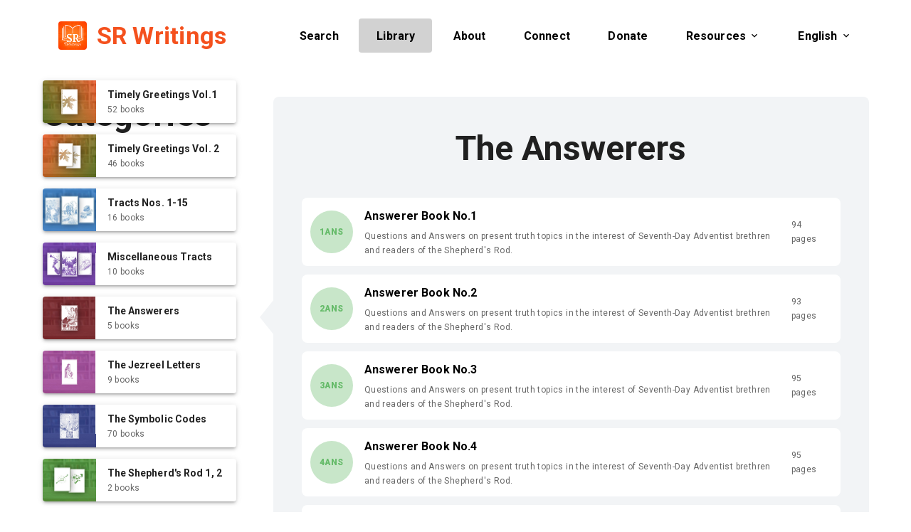

--- FILE ---
content_type: text/html; charset=utf-8
request_url: https://srwritings.org/library/ans
body_size: 124322
content:
<!doctype html><html data-n-head-ssr lang="en-US" data-n-head="%7B%22lang%22:%7B%22ssr%22:%22en-US%22%7D%7D" data-stencil-build="n2r96o8h" class="hydrated"><head><meta data-n-head="ssr" charset="utf-8"> <title>The Answerers - Library - undefined</title><meta data-n-head="ssr" name="robots" content="noodp,noydir"><meta data-n-head="ssr" http-equiv="X-UA-Compatible" content="IE=edge"><meta data-n-head="ssr" name="viewport" content="width=device-width, initial-scale=1"><meta data-n-head="ssr" data-hid="description" name="description" content=""><meta data-n-head="ssr" data-hid="og:description" property="og:description" content="undefined"><meta data-n-head="ssr" data-hid="charset" charset="utf-8"><meta data-n-head="ssr" data-hid="mobile-web-app-capable" name="mobile-web-app-capable" content="yes"><meta data-n-head="ssr" data-hid="apple-mobile-web-app-title" name="apple-mobile-web-app-title" content="sr-writings"><meta data-n-head="ssr" data-hid="og:type" name="og:type" property="og:type" content="website"><meta data-n-head="ssr" data-hid="og:site_name" name="og:site_name" property="og:site_name" content="sr-writings"><meta data-n-head="ssr" data-hid="og:title" content="The Answerers - Library"><meta data-n-head="ssr" data-hid="og:url" content="https://srwritings.org/library/ans"><meta data-n-head="ssr" data-hid="i18n-og" property="og:locale" content="en_US"><meta data-n-head="ssr" data-hid="i18n-og-alt-fr-FR" property="og:locale:alternate" content="fr_FR"><meta data-n-head="ssr" data-hid="i18n-og-alt-es-ES" property="og:locale:alternate" content="es_ES"><meta data-n-head="ssr" data-hid="i18n-og-alt-id-ID" property="og:locale:alternate" content="id_ID"><link data-n-head="ssr" rel="apple-touch-icon" href="/app-icon.png"><link data-n-head="ssr" rel="icon" type="image/x-icon" href="/app-icon.png"><link data-n-head="ssr" rel="icon" type="image/x-icon" href="/app-icon.png"><link data-n-head="ssr" rel="stylesheet" type="text/css" href="https://fonts.googleapis.com/css?family=Roboto:100,300,400,500,700,900&amp;display=swap"><link data-n-head="ssr" rel="stylesheet" type="text/css" href="https://cdn.jsdelivr.net/npm/@mdi/font@latest/css/materialdesignicons.min.css"><link data-n-head="ssr" data-hid="shortcut-icon" rel="shortcut icon" href="/_nuxt/icons/icon_64x64.0b6aab.png"><link data-n-head="ssr" data-hid="apple-touch-icon" rel="apple-touch-icon" href="/_nuxt/icons/icon_512x512.0b6aab.png" sizes="512x512"><link data-n-head="ssr" rel="manifest" href="/_nuxt/manifest.bd4d8411.json" data-hid="manifest"><link data-n-head="ssr" data-hid="i18n-alt-en" rel="alternate" href="/library/ans" hreflang="en"><link data-n-head="ssr" data-hid="i18n-alt-en-US" rel="alternate" href="/library/ans" hreflang="en-US"><link data-n-head="ssr" data-hid="i18n-alt-fr" rel="alternate" href="/fr/library/ans" hreflang="fr"><link data-n-head="ssr" data-hid="i18n-alt-fr-FR" rel="alternate" href="/fr/library/ans" hreflang="fr-FR"><link data-n-head="ssr" data-hid="i18n-alt-es" rel="alternate" href="/es/library/ans" hreflang="es"><link data-n-head="ssr" data-hid="i18n-alt-es-ES" rel="alternate" href="/es/library/ans" hreflang="es-ES"><link data-n-head="ssr" data-hid="i18n-alt-id" rel="alternate" href="/in/library/ans" hreflang="id"><link data-n-head="ssr" data-hid="i18n-alt-id-ID" rel="alternate" href="/in/library/ans" hreflang="id-ID"><link data-n-head="ssr" data-hid="i18n-xd" rel="alternate" href="/library/ans" hreflang="x-default"><link data-n-head="ssr" data-hid="i18n-can" rel="canonical" href="/library/ans"><style data-n-head="vuetify" type="text/css" id="vuetify-theme-stylesheet" nonce="undefined">.v-application a { color: #1976d2; }
.v-application .primary {
  background-color: #1976d2 !important;
  border-color: #1976d2 !important;
}
.v-application .primary--text {
  color: #1976d2 !important;
  caret-color: #1976d2 !important;
}
.v-application .primary.lighten-5 {
  background-color: #c7fdff !important;
  border-color: #c7fdff !important;
}
.v-application .primary--text.text--lighten-5 {
  color: #c7fdff !important;
  caret-color: #c7fdff !important;
}
.v-application .primary.lighten-4 {
  background-color: #a8e0ff !important;
  border-color: #a8e0ff !important;
}
.v-application .primary--text.text--lighten-4 {
  color: #a8e0ff !important;
  caret-color: #a8e0ff !important;
}
.v-application .primary.lighten-3 {
  background-color: #8ac5ff !important;
  border-color: #8ac5ff !important;
}
.v-application .primary--text.text--lighten-3 {
  color: #8ac5ff !important;
  caret-color: #8ac5ff !important;
}
.v-application .primary.lighten-2 {
  background-color: #6aaaff !important;
  border-color: #6aaaff !important;
}
.v-application .primary--text.text--lighten-2 {
  color: #6aaaff !important;
  caret-color: #6aaaff !important;
}
.v-application .primary.lighten-1 {
  background-color: #488fef !important;
  border-color: #488fef !important;
}
.v-application .primary--text.text--lighten-1 {
  color: #488fef !important;
  caret-color: #488fef !important;
}
.v-application .primary.darken-1 {
  background-color: #005eb6 !important;
  border-color: #005eb6 !important;
}
.v-application .primary--text.text--darken-1 {
  color: #005eb6 !important;
  caret-color: #005eb6 !important;
}
.v-application .primary.darken-2 {
  background-color: #00479b !important;
  border-color: #00479b !important;
}
.v-application .primary--text.text--darken-2 {
  color: #00479b !important;
  caret-color: #00479b !important;
}
.v-application .primary.darken-3 {
  background-color: #003180 !important;
  border-color: #003180 !important;
}
.v-application .primary--text.text--darken-3 {
  color: #003180 !important;
  caret-color: #003180 !important;
}
.v-application .primary.darken-4 {
  background-color: #001e67 !important;
  border-color: #001e67 !important;
}
.v-application .primary--text.text--darken-4 {
  color: #001e67 !important;
  caret-color: #001e67 !important;
}
.v-application .secondary {
  background-color: #424242 !important;
  border-color: #424242 !important;
}
.v-application .secondary--text {
  color: #424242 !important;
  caret-color: #424242 !important;
}
.v-application .secondary.lighten-5 {
  background-color: #c1c1c1 !important;
  border-color: #c1c1c1 !important;
}
.v-application .secondary--text.text--lighten-5 {
  color: #c1c1c1 !important;
  caret-color: #c1c1c1 !important;
}
.v-application .secondary.lighten-4 {
  background-color: #a6a6a6 !important;
  border-color: #a6a6a6 !important;
}
.v-application .secondary--text.text--lighten-4 {
  color: #a6a6a6 !important;
  caret-color: #a6a6a6 !important;
}
.v-application .secondary.lighten-3 {
  background-color: #8b8b8b !important;
  border-color: #8b8b8b !important;
}
.v-application .secondary--text.text--lighten-3 {
  color: #8b8b8b !important;
  caret-color: #8b8b8b !important;
}
.v-application .secondary.lighten-2 {
  background-color: #727272 !important;
  border-color: #727272 !important;
}
.v-application .secondary--text.text--lighten-2 {
  color: #727272 !important;
  caret-color: #727272 !important;
}
.v-application .secondary.lighten-1 {
  background-color: #595959 !important;
  border-color: #595959 !important;
}
.v-application .secondary--text.text--lighten-1 {
  color: #595959 !important;
  caret-color: #595959 !important;
}
.v-application .secondary.darken-1 {
  background-color: #2c2c2c !important;
  border-color: #2c2c2c !important;
}
.v-application .secondary--text.text--darken-1 {
  color: #2c2c2c !important;
  caret-color: #2c2c2c !important;
}
.v-application .secondary.darken-2 {
  background-color: #171717 !important;
  border-color: #171717 !important;
}
.v-application .secondary--text.text--darken-2 {
  color: #171717 !important;
  caret-color: #171717 !important;
}
.v-application .secondary.darken-3 {
  background-color: #000000 !important;
  border-color: #000000 !important;
}
.v-application .secondary--text.text--darken-3 {
  color: #000000 !important;
  caret-color: #000000 !important;
}
.v-application .secondary.darken-4 {
  background-color: #000000 !important;
  border-color: #000000 !important;
}
.v-application .secondary--text.text--darken-4 {
  color: #000000 !important;
  caret-color: #000000 !important;
}
.v-application .accent {
  background-color: #82b1ff !important;
  border-color: #82b1ff !important;
}
.v-application .accent--text {
  color: #82b1ff !important;
  caret-color: #82b1ff !important;
}
.v-application .accent.lighten-5 {
  background-color: #ffffff !important;
  border-color: #ffffff !important;
}
.v-application .accent--text.text--lighten-5 {
  color: #ffffff !important;
  caret-color: #ffffff !important;
}
.v-application .accent.lighten-4 {
  background-color: #f8ffff !important;
  border-color: #f8ffff !important;
}
.v-application .accent--text.text--lighten-4 {
  color: #f8ffff !important;
  caret-color: #f8ffff !important;
}
.v-application .accent.lighten-3 {
  background-color: #daffff !important;
  border-color: #daffff !important;
}
.v-application .accent--text.text--lighten-3 {
  color: #daffff !important;
  caret-color: #daffff !important;
}
.v-application .accent.lighten-2 {
  background-color: #bce8ff !important;
  border-color: #bce8ff !important;
}
.v-application .accent--text.text--lighten-2 {
  color: #bce8ff !important;
  caret-color: #bce8ff !important;
}
.v-application .accent.lighten-1 {
  background-color: #9fccff !important;
  border-color: #9fccff !important;
}
.v-application .accent--text.text--lighten-1 {
  color: #9fccff !important;
  caret-color: #9fccff !important;
}
.v-application .accent.darken-1 {
  background-color: #6596e2 !important;
  border-color: #6596e2 !important;
}
.v-application .accent--text.text--darken-1 {
  color: #6596e2 !important;
  caret-color: #6596e2 !important;
}
.v-application .accent.darken-2 {
  background-color: #467dc6 !important;
  border-color: #467dc6 !important;
}
.v-application .accent--text.text--darken-2 {
  color: #467dc6 !important;
  caret-color: #467dc6 !important;
}
.v-application .accent.darken-3 {
  background-color: #2364aa !important;
  border-color: #2364aa !important;
}
.v-application .accent--text.text--darken-3 {
  color: #2364aa !important;
  caret-color: #2364aa !important;
}
.v-application .accent.darken-4 {
  background-color: #004c90 !important;
  border-color: #004c90 !important;
}
.v-application .accent--text.text--darken-4 {
  color: #004c90 !important;
  caret-color: #004c90 !important;
}
.v-application .error {
  background-color: #ff5252 !important;
  border-color: #ff5252 !important;
}
.v-application .error--text {
  color: #ff5252 !important;
  caret-color: #ff5252 !important;
}
.v-application .error.lighten-5 {
  background-color: #ffe4d5 !important;
  border-color: #ffe4d5 !important;
}
.v-application .error--text.text--lighten-5 {
  color: #ffe4d5 !important;
  caret-color: #ffe4d5 !important;
}
.v-application .error.lighten-4 {
  background-color: #ffc6b9 !important;
  border-color: #ffc6b9 !important;
}
.v-application .error--text.text--lighten-4 {
  color: #ffc6b9 !important;
  caret-color: #ffc6b9 !important;
}
.v-application .error.lighten-3 {
  background-color: #ffa99e !important;
  border-color: #ffa99e !important;
}
.v-application .error--text.text--lighten-3 {
  color: #ffa99e !important;
  caret-color: #ffa99e !important;
}
.v-application .error.lighten-2 {
  background-color: #ff8c84 !important;
  border-color: #ff8c84 !important;
}
.v-application .error--text.text--lighten-2 {
  color: #ff8c84 !important;
  caret-color: #ff8c84 !important;
}
.v-application .error.lighten-1 {
  background-color: #ff6f6a !important;
  border-color: #ff6f6a !important;
}
.v-application .error--text.text--lighten-1 {
  color: #ff6f6a !important;
  caret-color: #ff6f6a !important;
}
.v-application .error.darken-1 {
  background-color: #df323b !important;
  border-color: #df323b !important;
}
.v-application .error--text.text--darken-1 {
  color: #df323b !important;
  caret-color: #df323b !important;
}
.v-application .error.darken-2 {
  background-color: #bf0025 !important;
  border-color: #bf0025 !important;
}
.v-application .error--text.text--darken-2 {
  color: #bf0025 !important;
  caret-color: #bf0025 !important;
}
.v-application .error.darken-3 {
  background-color: #9f0010 !important;
  border-color: #9f0010 !important;
}
.v-application .error--text.text--darken-3 {
  color: #9f0010 !important;
  caret-color: #9f0010 !important;
}
.v-application .error.darken-4 {
  background-color: #800000 !important;
  border-color: #800000 !important;
}
.v-application .error--text.text--darken-4 {
  color: #800000 !important;
  caret-color: #800000 !important;
}
.v-application .info {
  background-color: #2196f3 !important;
  border-color: #2196f3 !important;
}
.v-application .info--text {
  color: #2196f3 !important;
  caret-color: #2196f3 !important;
}
.v-application .info.lighten-5 {
  background-color: #d4ffff !important;
  border-color: #d4ffff !important;
}
.v-application .info--text.text--lighten-5 {
  color: #d4ffff !important;
  caret-color: #d4ffff !important;
}
.v-application .info.lighten-4 {
  background-color: #b5ffff !important;
  border-color: #b5ffff !important;
}
.v-application .info--text.text--lighten-4 {
  color: #b5ffff !important;
  caret-color: #b5ffff !important;
}
.v-application .info.lighten-3 {
  background-color: #95e8ff !important;
  border-color: #95e8ff !important;
}
.v-application .info--text.text--lighten-3 {
  color: #95e8ff !important;
  caret-color: #95e8ff !important;
}
.v-application .info.lighten-2 {
  background-color: #75ccff !important;
  border-color: #75ccff !important;
}
.v-application .info--text.text--lighten-2 {
  color: #75ccff !important;
  caret-color: #75ccff !important;
}
.v-application .info.lighten-1 {
  background-color: #51b0ff !important;
  border-color: #51b0ff !important;
}
.v-application .info--text.text--lighten-1 {
  color: #51b0ff !important;
  caret-color: #51b0ff !important;
}
.v-application .info.darken-1 {
  background-color: #007cd6 !important;
  border-color: #007cd6 !important;
}
.v-application .info--text.text--darken-1 {
  color: #007cd6 !important;
  caret-color: #007cd6 !important;
}
.v-application .info.darken-2 {
  background-color: #0064ba !important;
  border-color: #0064ba !important;
}
.v-application .info--text.text--darken-2 {
  color: #0064ba !important;
  caret-color: #0064ba !important;
}
.v-application .info.darken-3 {
  background-color: #004d9f !important;
  border-color: #004d9f !important;
}
.v-application .info--text.text--darken-3 {
  color: #004d9f !important;
  caret-color: #004d9f !important;
}
.v-application .info.darken-4 {
  background-color: #003784 !important;
  border-color: #003784 !important;
}
.v-application .info--text.text--darken-4 {
  color: #003784 !important;
  caret-color: #003784 !important;
}
.v-application .success {
  background-color: #4caf50 !important;
  border-color: #4caf50 !important;
}
.v-application .success--text {
  color: #4caf50 !important;
  caret-color: #4caf50 !important;
}
.v-application .success.lighten-5 {
  background-color: #dcffd6 !important;
  border-color: #dcffd6 !important;
}
.v-application .success--text.text--lighten-5 {
  color: #dcffd6 !important;
  caret-color: #dcffd6 !important;
}
.v-application .success.lighten-4 {
  background-color: #beffba !important;
  border-color: #beffba !important;
}
.v-application .success--text.text--lighten-4 {
  color: #beffba !important;
  caret-color: #beffba !important;
}
.v-application .success.lighten-3 {
  background-color: #a2ff9e !important;
  border-color: #a2ff9e !important;
}
.v-application .success--text.text--lighten-3 {
  color: #a2ff9e !important;
  caret-color: #a2ff9e !important;
}
.v-application .success.lighten-2 {
  background-color: #85e783 !important;
  border-color: #85e783 !important;
}
.v-application .success--text.text--lighten-2 {
  color: #85e783 !important;
  caret-color: #85e783 !important;
}
.v-application .success.lighten-1 {
  background-color: #69cb69 !important;
  border-color: #69cb69 !important;
}
.v-application .success--text.text--lighten-1 {
  color: #69cb69 !important;
  caret-color: #69cb69 !important;
}
.v-application .success.darken-1 {
  background-color: #2d9437 !important;
  border-color: #2d9437 !important;
}
.v-application .success--text.text--darken-1 {
  color: #2d9437 !important;
  caret-color: #2d9437 !important;
}
.v-application .success.darken-2 {
  background-color: #00791e !important;
  border-color: #00791e !important;
}
.v-application .success--text.text--darken-2 {
  color: #00791e !important;
  caret-color: #00791e !important;
}
.v-application .success.darken-3 {
  background-color: #006000 !important;
  border-color: #006000 !important;
}
.v-application .success--text.text--darken-3 {
  color: #006000 !important;
  caret-color: #006000 !important;
}
.v-application .success.darken-4 {
  background-color: #004700 !important;
  border-color: #004700 !important;
}
.v-application .success--text.text--darken-4 {
  color: #004700 !important;
  caret-color: #004700 !important;
}
.v-application .warning {
  background-color: #fb8c00 !important;
  border-color: #fb8c00 !important;
}
.v-application .warning--text {
  color: #fb8c00 !important;
  caret-color: #fb8c00 !important;
}
.v-application .warning.lighten-5 {
  background-color: #ffff9e !important;
  border-color: #ffff9e !important;
}
.v-application .warning--text.text--lighten-5 {
  color: #ffff9e !important;
  caret-color: #ffff9e !important;
}
.v-application .warning.lighten-4 {
  background-color: #fffb82 !important;
  border-color: #fffb82 !important;
}
.v-application .warning--text.text--lighten-4 {
  color: #fffb82 !important;
  caret-color: #fffb82 !important;
}
.v-application .warning.lighten-3 {
  background-color: #ffdf67 !important;
  border-color: #ffdf67 !important;
}
.v-application .warning--text.text--lighten-3 {
  color: #ffdf67 !important;
  caret-color: #ffdf67 !important;
}
.v-application .warning.lighten-2 {
  background-color: #ffc24b !important;
  border-color: #ffc24b !important;
}
.v-application .warning--text.text--lighten-2 {
  color: #ffc24b !important;
  caret-color: #ffc24b !important;
}
.v-application .warning.lighten-1 {
  background-color: #ffa72d !important;
  border-color: #ffa72d !important;
}
.v-application .warning--text.text--lighten-1 {
  color: #ffa72d !important;
  caret-color: #ffa72d !important;
}
.v-application .warning.darken-1 {
  background-color: #db7200 !important;
  border-color: #db7200 !important;
}
.v-application .warning--text.text--darken-1 {
  color: #db7200 !important;
  caret-color: #db7200 !important;
}
.v-application .warning.darken-2 {
  background-color: #bb5900 !important;
  border-color: #bb5900 !important;
}
.v-application .warning--text.text--darken-2 {
  color: #bb5900 !important;
  caret-color: #bb5900 !important;
}
.v-application .warning.darken-3 {
  background-color: #9d4000 !important;
  border-color: #9d4000 !important;
}
.v-application .warning--text.text--darken-3 {
  color: #9d4000 !important;
  caret-color: #9d4000 !important;
}
.v-application .warning.darken-4 {
  background-color: #802700 !important;
  border-color: #802700 !important;
}
.v-application .warning--text.text--darken-4 {
  color: #802700 !important;
  caret-color: #802700 !important;
}</style><link rel="preload" href="/_nuxt/771e69d.js" as="script"><link rel="preload" href="/_nuxt/1154551.js" as="script"><link rel="preload" href="/_nuxt/a0310f3.js" as="script"><link rel="preload" href="/_nuxt/e65964c.js" as="script"><link rel="preload" href="/_nuxt/9cecd32.js" as="script"><style data-vue-ssr-id="3d49e0e5:0 a07579c2:0 549a5500:0 63000ea3:0 2840f874:0 e003f1f8:0 04604cc2:0 6b715e77:0 424d9537:0 7132a15d:0 cdf93b5c:0 0e36439c:0 5ee2ef52:0 5e8d0e9e:0 516f87f8:0 73707fd0:0 c82bbd6a:0 1cdf85c7:0 2fba213c:0 3f95a174:0 e8b41e5e:0 e23b7040:0 cf87dc84:0 197fcea4:0 b9f570ac:0 744bab4a:0 2065bca8:0 4f4f805e:0 22487aae:0 371f82d0:0 2bb34da4:0 3dc908a0:0 1f651591:0 a9b20584:0 402355ff:0 5f757930:0 c176411c:0 8f7a87bc:0 0d135400:0 bb35a8d6:0 7e56e4e3:0 683c5a39:0 63f94b59:0 735479b4:0 302ef3ed:0 6dc8b8d2:0 7e9eb426:0">.theme--light.v-application{background:#fff;color:rgba(0,0,0,.87)}.theme--light.v-application .text--primary{color:rgba(0,0,0,.87)!important}.theme--light.v-application .text--secondary{color:rgba(0,0,0,.6)!important}.theme--light.v-application .text--disabled{color:rgba(0,0,0,.38)!important}.theme--dark.v-application{background:#121212;color:#fff}.theme--dark.v-application .text--primary{color:#fff!important}.theme--dark.v-application .text--secondary{color:hsla(0,0%,100%,.7)!important}.theme--dark.v-application .text--disabled{color:hsla(0,0%,100%,.5)!important}.v-application{display:flex;position:relative}.v-application a{cursor:pointer}.v-application--is-rtl{direction:rtl}.v-application--wrap{flex:1 1 auto;-webkit-backface-visibility:hidden;backface-visibility:hidden;display:flex;flex-direction:column;min-height:100vh;max-width:100%;position:relative}@-moz-document url-prefix(){@media print{.v-application,.v-application--wrap{display:block}}}
a{text-decoration:none}.border-grey-light{border:5px solid rgba(0,0,0,.2)}.v-breadcrumbs__item{color:#fff!important}.v-breadcrumbs__item--disabled{color:hsla(0,0%,100%,.7)!important}.overflow-hidden{overflow:hidden}.break-word{word-wrap:break-word}.read-mode{color:#343e47;font-size:130%;text-shadow:0 -1px 1px #fff;font-family:"proxima-nova-1","proxima-nova-2","Open Sans","Helvetica Neue",Helvetica,Arial,sans-serif}.read-mode .ql-align-center{text-align:center}.read-mode .ql-align-justify{text-align:justify}.read-mode .ql-align-right{text-align:right}.highlight-text{font-style:normal;background-color:#ff0}.my-arrow-up-light,.my-arrow-up-white{width:0;height:0;border-left:45px solid transparent;border-right:45px solid transparent;border-bottom:40px solid #fff}.my-arrow-up-light{border-bottom:40px solid #f2f4f6}.my-arrow-down-light,.my-arrow-down-white{width:0;height:0;border-left:45px solid transparent;border-right:45px solid transparent;border-top:40px solid #fff}.my-arrow-left-light{width:0;height:0;border-top:25px solid transparent;border-bottom:25px solid transparent;border-right:20px solid #f2f4f6}.my-arrow-down-light{border-top:40px solid #f2f4f6}.clickable{cursor:pointer}.arrow-container{position:relative}.arrow-container .arrow{position:absolute;left:50%;margin-left:-45px}.arrow-container .arrow.top{top:35px}.arrow-container .arrow-h{position:absolute;top:50%;margin-top:-20px;z-index:2}.arrow-container .arrow-h.right{right:-14%}.aside-absolute-bottom{position:absolute;bottom:80px}.aside-fixed-top{top:105px;position:fixed;-webkit-animation:aside-fixed-animation .5s;animation:aside-fixed-animation .5s}@-webkit-keyframes aside-fixed-animation{0%{top:0}to{top:110px}}@keyframes aside-fixed-animation{0%{top:0}to{top:110px}}@media(min-width:1200px){.tabLayout{min-width:1185px;background-color:#fff!important}.tabsItems{max-width:100%!important}}@media(max-width:1200px){.tabLayout{min-width:1185px;background-color:#fff!important}.tabsItems{max-width:100%!important}}@media(min-width:1264px){.tabLayout{max-width:1264px!important;background-color:#fff!important}.tabsItems{max-width:100%!important}}@media(min-width:960px){.tabLayout{max-width:960px!important;background-color:#fff!important}.tabsItems{max-width:92%!important}}@media(max-width:960px){.tabLayout{max-width:960px!important;background-color:#fff!important}.tabsItems{max-width:100%!important}}
.v-btn:not(.v-btn--outlined).accent,.v-btn:not(.v-btn--outlined).error,.v-btn:not(.v-btn--outlined).info,.v-btn:not(.v-btn--outlined).primary,.v-btn:not(.v-btn--outlined).secondary,.v-btn:not(.v-btn--outlined).success,.v-btn:not(.v-btn--outlined).warning{color:#fff}.theme--light.v-btn{color:rgba(0,0,0,.87)}.theme--light.v-btn.v-btn--disabled,.theme--light.v-btn.v-btn--disabled .v-btn__loading,.theme--light.v-btn.v-btn--disabled .v-icon{color:rgba(0,0,0,.26)!important}.theme--light.v-btn.v-btn--disabled.v-btn--has-bg{background-color:rgba(0,0,0,.12)!important}.theme--light.v-btn.v-btn--has-bg{background-color:#f5f5f5}.theme--light.v-btn.v-btn--outlined.v-btn--text{border-color:rgba(0,0,0,.12)}.theme--light.v-btn.v-btn--icon{color:rgba(0,0,0,.54)}.theme--light.v-btn:hover:before{opacity:.08}.theme--light.v-btn:focus:before{opacity:.24}.theme--light.v-btn--active:before,.theme--light.v-btn--active:hover:before{opacity:.18}.theme--light.v-btn--active:focus:before{opacity:.16}.theme--dark.v-btn{color:#fff}.theme--dark.v-btn.v-btn--disabled,.theme--dark.v-btn.v-btn--disabled .v-btn__loading,.theme--dark.v-btn.v-btn--disabled .v-icon{color:hsla(0,0%,100%,.3)!important}.theme--dark.v-btn.v-btn--disabled.v-btn--has-bg{background-color:hsla(0,0%,100%,.12)!important}.theme--dark.v-btn.v-btn--has-bg{background-color:#272727}.theme--dark.v-btn.v-btn--outlined.v-btn--text{border-color:hsla(0,0%,100%,.12)}.theme--dark.v-btn.v-btn--icon{color:#fff}.theme--dark.v-btn:hover:before{opacity:.08}.theme--dark.v-btn:focus:before{opacity:.24}.theme--dark.v-btn--active:before,.theme--dark.v-btn--active:hover:before{opacity:.18}.theme--dark.v-btn--active:focus:before{opacity:.32}.v-btn{align-items:center;border-radius:4px;display:inline-flex;flex:0 0 auto;font-weight:500;letter-spacing:.0892857143em;justify-content:center;outline:0;position:relative;text-decoration:none;text-indent:.0892857143em;text-transform:uppercase;transition-duration:.28s;transition-property:box-shadow,transform,opacity;transition-timing-function:cubic-bezier(.4,0,.2,1);-webkit-user-select:none;-moz-user-select:none;-ms-user-select:none;user-select:none;vertical-align:middle;white-space:nowrap}.v-btn.v-size--x-small{font-size:.625rem}.v-btn.v-size--small{font-size:.75rem}.v-btn.v-size--default,.v-btn.v-size--large{font-size:.875rem}.v-btn.v-size--x-large{font-size:1rem}.v-btn:before{background-color:currentColor;border-radius:inherit;bottom:0;color:inherit;content:"";left:0;opacity:0;pointer-events:none;position:absolute;right:0;top:0;transition:opacity .2s cubic-bezier(.4,0,.6,1)}.v-btn:not(.v-btn--round).v-size--x-small{height:20px;min-width:36px;padding:0 8.8888888889px}.v-btn:not(.v-btn--round).v-size--small{height:28px;min-width:50px;padding:0 12.4444444444px}.v-btn:not(.v-btn--round).v-size--default{height:36px;min-width:64px;padding:0 16px}.v-btn:not(.v-btn--round).v-size--large{height:44px;min-width:78px;padding:0 19.5555555556px}.v-btn:not(.v-btn--round).v-size--x-large{height:52px;min-width:92px;padding:0 23.1111111111px}.v-btn>.v-btn__content .v-icon{color:inherit}.v-btn__content{align-items:center;color:inherit;display:flex;flex:1 0 auto;justify-content:inherit;line-height:normal;position:relative;transition:inherit;transition-property:opacity}.v-btn__content .v-icon.v-icon--left,.v-btn__content .v-icon.v-icon--right{font-size:18px;height:18px;width:18px}.v-application--is-ltr .v-btn__content .v-icon--left{margin-left:-4px;margin-right:8px}.v-application--is-ltr .v-btn__content .v-icon--right,.v-application--is-rtl .v-btn__content .v-icon--left{margin-left:8px;margin-right:-4px}.v-application--is-rtl .v-btn__content .v-icon--right{margin-left:-4px;margin-right:8px}.v-btn__loader{align-items:center;display:flex;height:100%;justify-content:center;left:0;position:absolute;top:0;width:100%}.v-btn--absolute.v-btn--right,.v-btn--fixed.v-btn--right{right:16px}.v-btn--absolute.v-btn--left,.v-btn--fixed.v-btn--left{left:16px}.v-btn--absolute.v-btn--top,.v-btn--fixed.v-btn--top{top:16px}.v-btn--absolute.v-btn--bottom,.v-btn--fixed.v-btn--bottom{bottom:16px}.v-btn--absolute{position:absolute}.v-btn--fixed{position:fixed}.v-btn--block{display:flex;flex:1 0 auto;min-width:100%!important;max-width:auto}.v-btn--is-elevated{box-shadow:0 3px 1px -2px rgba(0,0,0,.2),0 2px 2px 0 rgba(0,0,0,.14),0 1px 5px 0 rgba(0,0,0,.12)}.v-btn--is-elevated:after{box-shadow:0 2px 4px -1px rgba(0,0,0,.2),0 4px 5px 0 rgba(0,0,0,.14),0 1px 10px 0 rgba(0,0,0,.12)}.v-btn--is-elevated:active{box-shadow:0 5px 5px -3px rgba(0,0,0,.2),0 8px 10px 1px rgba(0,0,0,.14),0 3px 14px 2px rgba(0,0,0,.12)}.v-btn--is-elevated.v-btn--fab{box-shadow:0 3px 5px -1px rgba(0,0,0,.2),0 6px 10px 0 rgba(0,0,0,.14),0 1px 18px 0 rgba(0,0,0,.12)}.v-btn--is-elevated.v-btn--fab:after{box-shadow:0 5px 5px -3px rgba(0,0,0,.2),0 8px 10px 1px rgba(0,0,0,.14),0 3px 14px 2px rgba(0,0,0,.12)}.v-btn--is-elevated.v-btn--fab:active{box-shadow:0 7px 8px -4px rgba(0,0,0,.2),0 12px 17px 2px rgba(0,0,0,.14),0 5px 22px 4px rgba(0,0,0,.12)}.v-btn--disabled{pointer-events:none}.v-btn--fab,.v-btn--icon{min-height:0;min-width:0;padding:0}.v-btn--fab.v-size--x-small .v-icon,.v-btn--icon.v-size--x-small .v-icon{height:18px;font-size:18px;width:18px}.v-btn--fab.v-size--default .v-icon,.v-btn--fab.v-size--small .v-icon,.v-btn--icon.v-size--default .v-icon,.v-btn--icon.v-size--small .v-icon{height:24px;font-size:24px;width:24px}.v-btn--fab.v-size--large .v-icon,.v-btn--icon.v-size--large .v-icon{height:28px;font-size:28px;width:28px}.v-btn--fab.v-size--x-large .v-icon,.v-btn--icon.v-size--x-large .v-icon{height:32px;font-size:32px;width:32px}.v-btn--icon.v-size--x-small{height:20px;width:20px}.v-btn--icon.v-size--small{height:28px;width:28px}.v-btn--icon.v-size--default{height:36px;width:36px}.v-btn--icon.v-size--large{height:44px;width:44px}.v-btn--icon.v-size--x-large{height:52px;width:52px}.v-btn--fab.v-btn--absolute,.v-btn--fab.v-btn--fixed{z-index:4}.v-btn--fab.v-size--x-small{height:32px;width:32px}.v-btn--fab.v-size--x-small.v-btn--absolute.v-btn--bottom{bottom:-16px}.v-btn--fab.v-size--x-small.v-btn--absolute.v-btn--top{top:-16px}.v-btn--fab.v-size--small{height:40px;width:40px}.v-btn--fab.v-size--small.v-btn--absolute.v-btn--bottom{bottom:-20px}.v-btn--fab.v-size--small.v-btn--absolute.v-btn--top{top:-20px}.v-btn--fab.v-size--default{height:56px;width:56px}.v-btn--fab.v-size--default.v-btn--absolute.v-btn--bottom{bottom:-28px}.v-btn--fab.v-size--default.v-btn--absolute.v-btn--top{top:-28px}.v-btn--fab.v-size--large{height:64px;width:64px}.v-btn--fab.v-size--large.v-btn--absolute.v-btn--bottom{bottom:-32px}.v-btn--fab.v-size--large.v-btn--absolute.v-btn--top{top:-32px}.v-btn--fab.v-size--x-large{height:72px;width:72px}.v-btn--fab.v-size--x-large.v-btn--absolute.v-btn--bottom{bottom:-36px}.v-btn--fab.v-size--x-large.v-btn--absolute.v-btn--top{top:-36px}.v-btn--loading{pointer-events:none;transition:none}.v-btn--loading .v-btn__content{opacity:0}.v-btn--outlined{border:thin solid}.v-btn--plain:before{display:none}.v-btn--plain:not(.v-btn--active):not(.v-btn--loading):not(:focus):not(:hover) .v-btn__content{opacity:.62}.v-btn--round{border-radius:50%}.v-btn--rounded{border-radius:28px}.v-btn--tile{border-radius:0}
.theme--light.v-sheet{background-color:#fff;border-color:#fff;color:rgba(0,0,0,.87)}.theme--light.v-sheet--outlined{border:thin solid rgba(0,0,0,.12)}.theme--dark.v-sheet{background-color:#1e1e1e;border-color:#1e1e1e;color:#fff}.theme--dark.v-sheet--outlined{border:thin solid hsla(0,0%,100%,.12)}.v-sheet{border-radius:0}.v-sheet:not(.v-sheet--outlined){box-shadow:0 0 0 0 rgba(0,0,0,.2),0 0 0 0 rgba(0,0,0,.14),0 0 0 0 rgba(0,0,0,.12)}.v-sheet.v-sheet--shaped{border-radius:24px 0}
@-webkit-keyframes v-shake{59%{margin-left:0}60%,80%{margin-left:2px}70%,90%{margin-left:-2px}}@keyframes v-shake{59%{margin-left:0}60%,80%{margin-left:2px}70%,90%{margin-left:-2px}}.v-application .black{background-color:#000!important;border-color:#000!important}.v-application .black--text{color:#000!important;caret-color:#000!important}.v-application .white{background-color:#fff!important;border-color:#fff!important}.v-application .white--text{color:#fff!important;caret-color:#fff!important}.v-application .transparent{background-color:transparent!important;border-color:transparent!important}.v-application .transparent--text{color:transparent!important;caret-color:transparent!important}.v-application .red{background-color:#f44336!important;border-color:#f44336!important}.v-application .red--text{color:#f44336!important;caret-color:#f44336!important}.v-application .red.lighten-5{background-color:#ffebee!important;border-color:#ffebee!important}.v-application .red--text.text--lighten-5{color:#ffebee!important;caret-color:#ffebee!important}.v-application .red.lighten-4{background-color:#ffcdd2!important;border-color:#ffcdd2!important}.v-application .red--text.text--lighten-4{color:#ffcdd2!important;caret-color:#ffcdd2!important}.v-application .red.lighten-3{background-color:#ef9a9a!important;border-color:#ef9a9a!important}.v-application .red--text.text--lighten-3{color:#ef9a9a!important;caret-color:#ef9a9a!important}.v-application .red.lighten-2{background-color:#e57373!important;border-color:#e57373!important}.v-application .red--text.text--lighten-2{color:#e57373!important;caret-color:#e57373!important}.v-application .red.lighten-1{background-color:#ef5350!important;border-color:#ef5350!important}.v-application .red--text.text--lighten-1{color:#ef5350!important;caret-color:#ef5350!important}.v-application .red.darken-1{background-color:#e53935!important;border-color:#e53935!important}.v-application .red--text.text--darken-1{color:#e53935!important;caret-color:#e53935!important}.v-application .red.darken-2{background-color:#d32f2f!important;border-color:#d32f2f!important}.v-application .red--text.text--darken-2{color:#d32f2f!important;caret-color:#d32f2f!important}.v-application .red.darken-3{background-color:#c62828!important;border-color:#c62828!important}.v-application .red--text.text--darken-3{color:#c62828!important;caret-color:#c62828!important}.v-application .red.darken-4{background-color:#b71c1c!important;border-color:#b71c1c!important}.v-application .red--text.text--darken-4{color:#b71c1c!important;caret-color:#b71c1c!important}.v-application .red.accent-1{background-color:#ff8a80!important;border-color:#ff8a80!important}.v-application .red--text.text--accent-1{color:#ff8a80!important;caret-color:#ff8a80!important}.v-application .red.accent-2{background-color:#ff5252!important;border-color:#ff5252!important}.v-application .red--text.text--accent-2{color:#ff5252!important;caret-color:#ff5252!important}.v-application .red.accent-3{background-color:#ff1744!important;border-color:#ff1744!important}.v-application .red--text.text--accent-3{color:#ff1744!important;caret-color:#ff1744!important}.v-application .red.accent-4{background-color:#d50000!important;border-color:#d50000!important}.v-application .red--text.text--accent-4{color:#d50000!important;caret-color:#d50000!important}.v-application .pink{background-color:#e91e63!important;border-color:#e91e63!important}.v-application .pink--text{color:#e91e63!important;caret-color:#e91e63!important}.v-application .pink.lighten-5{background-color:#fce4ec!important;border-color:#fce4ec!important}.v-application .pink--text.text--lighten-5{color:#fce4ec!important;caret-color:#fce4ec!important}.v-application .pink.lighten-4{background-color:#f8bbd0!important;border-color:#f8bbd0!important}.v-application .pink--text.text--lighten-4{color:#f8bbd0!important;caret-color:#f8bbd0!important}.v-application .pink.lighten-3{background-color:#f48fb1!important;border-color:#f48fb1!important}.v-application .pink--text.text--lighten-3{color:#f48fb1!important;caret-color:#f48fb1!important}.v-application .pink.lighten-2{background-color:#f06292!important;border-color:#f06292!important}.v-application .pink--text.text--lighten-2{color:#f06292!important;caret-color:#f06292!important}.v-application .pink.lighten-1{background-color:#ec407a!important;border-color:#ec407a!important}.v-application .pink--text.text--lighten-1{color:#ec407a!important;caret-color:#ec407a!important}.v-application .pink.darken-1{background-color:#d81b60!important;border-color:#d81b60!important}.v-application .pink--text.text--darken-1{color:#d81b60!important;caret-color:#d81b60!important}.v-application .pink.darken-2{background-color:#c2185b!important;border-color:#c2185b!important}.v-application .pink--text.text--darken-2{color:#c2185b!important;caret-color:#c2185b!important}.v-application .pink.darken-3{background-color:#ad1457!important;border-color:#ad1457!important}.v-application .pink--text.text--darken-3{color:#ad1457!important;caret-color:#ad1457!important}.v-application .pink.darken-4{background-color:#880e4f!important;border-color:#880e4f!important}.v-application .pink--text.text--darken-4{color:#880e4f!important;caret-color:#880e4f!important}.v-application .pink.accent-1{background-color:#ff80ab!important;border-color:#ff80ab!important}.v-application .pink--text.text--accent-1{color:#ff80ab!important;caret-color:#ff80ab!important}.v-application .pink.accent-2{background-color:#ff4081!important;border-color:#ff4081!important}.v-application .pink--text.text--accent-2{color:#ff4081!important;caret-color:#ff4081!important}.v-application .pink.accent-3{background-color:#f50057!important;border-color:#f50057!important}.v-application .pink--text.text--accent-3{color:#f50057!important;caret-color:#f50057!important}.v-application .pink.accent-4{background-color:#c51162!important;border-color:#c51162!important}.v-application .pink--text.text--accent-4{color:#c51162!important;caret-color:#c51162!important}.v-application .purple{background-color:#9c27b0!important;border-color:#9c27b0!important}.v-application .purple--text{color:#9c27b0!important;caret-color:#9c27b0!important}.v-application .purple.lighten-5{background-color:#f3e5f5!important;border-color:#f3e5f5!important}.v-application .purple--text.text--lighten-5{color:#f3e5f5!important;caret-color:#f3e5f5!important}.v-application .purple.lighten-4{background-color:#e1bee7!important;border-color:#e1bee7!important}.v-application .purple--text.text--lighten-4{color:#e1bee7!important;caret-color:#e1bee7!important}.v-application .purple.lighten-3{background-color:#ce93d8!important;border-color:#ce93d8!important}.v-application .purple--text.text--lighten-3{color:#ce93d8!important;caret-color:#ce93d8!important}.v-application .purple.lighten-2{background-color:#ba68c8!important;border-color:#ba68c8!important}.v-application .purple--text.text--lighten-2{color:#ba68c8!important;caret-color:#ba68c8!important}.v-application .purple.lighten-1{background-color:#ab47bc!important;border-color:#ab47bc!important}.v-application .purple--text.text--lighten-1{color:#ab47bc!important;caret-color:#ab47bc!important}.v-application .purple.darken-1{background-color:#8e24aa!important;border-color:#8e24aa!important}.v-application .purple--text.text--darken-1{color:#8e24aa!important;caret-color:#8e24aa!important}.v-application .purple.darken-2{background-color:#7b1fa2!important;border-color:#7b1fa2!important}.v-application .purple--text.text--darken-2{color:#7b1fa2!important;caret-color:#7b1fa2!important}.v-application .purple.darken-3{background-color:#6a1b9a!important;border-color:#6a1b9a!important}.v-application .purple--text.text--darken-3{color:#6a1b9a!important;caret-color:#6a1b9a!important}.v-application .purple.darken-4{background-color:#4a148c!important;border-color:#4a148c!important}.v-application .purple--text.text--darken-4{color:#4a148c!important;caret-color:#4a148c!important}.v-application .purple.accent-1{background-color:#ea80fc!important;border-color:#ea80fc!important}.v-application .purple--text.text--accent-1{color:#ea80fc!important;caret-color:#ea80fc!important}.v-application .purple.accent-2{background-color:#e040fb!important;border-color:#e040fb!important}.v-application .purple--text.text--accent-2{color:#e040fb!important;caret-color:#e040fb!important}.v-application .purple.accent-3{background-color:#d500f9!important;border-color:#d500f9!important}.v-application .purple--text.text--accent-3{color:#d500f9!important;caret-color:#d500f9!important}.v-application .purple.accent-4{background-color:#a0f!important;border-color:#a0f!important}.v-application .purple--text.text--accent-4{color:#a0f!important;caret-color:#a0f!important}.v-application .deep-purple{background-color:#673ab7!important;border-color:#673ab7!important}.v-application .deep-purple--text{color:#673ab7!important;caret-color:#673ab7!important}.v-application .deep-purple.lighten-5{background-color:#ede7f6!important;border-color:#ede7f6!important}.v-application .deep-purple--text.text--lighten-5{color:#ede7f6!important;caret-color:#ede7f6!important}.v-application .deep-purple.lighten-4{background-color:#d1c4e9!important;border-color:#d1c4e9!important}.v-application .deep-purple--text.text--lighten-4{color:#d1c4e9!important;caret-color:#d1c4e9!important}.v-application .deep-purple.lighten-3{background-color:#b39ddb!important;border-color:#b39ddb!important}.v-application .deep-purple--text.text--lighten-3{color:#b39ddb!important;caret-color:#b39ddb!important}.v-application .deep-purple.lighten-2{background-color:#9575cd!important;border-color:#9575cd!important}.v-application .deep-purple--text.text--lighten-2{color:#9575cd!important;caret-color:#9575cd!important}.v-application .deep-purple.lighten-1{background-color:#7e57c2!important;border-color:#7e57c2!important}.v-application .deep-purple--text.text--lighten-1{color:#7e57c2!important;caret-color:#7e57c2!important}.v-application .deep-purple.darken-1{background-color:#5e35b1!important;border-color:#5e35b1!important}.v-application .deep-purple--text.text--darken-1{color:#5e35b1!important;caret-color:#5e35b1!important}.v-application .deep-purple.darken-2{background-color:#512da8!important;border-color:#512da8!important}.v-application .deep-purple--text.text--darken-2{color:#512da8!important;caret-color:#512da8!important}.v-application .deep-purple.darken-3{background-color:#4527a0!important;border-color:#4527a0!important}.v-application .deep-purple--text.text--darken-3{color:#4527a0!important;caret-color:#4527a0!important}.v-application .deep-purple.darken-4{background-color:#311b92!important;border-color:#311b92!important}.v-application .deep-purple--text.text--darken-4{color:#311b92!important;caret-color:#311b92!important}.v-application .deep-purple.accent-1{background-color:#b388ff!important;border-color:#b388ff!important}.v-application .deep-purple--text.text--accent-1{color:#b388ff!important;caret-color:#b388ff!important}.v-application .deep-purple.accent-2{background-color:#7c4dff!important;border-color:#7c4dff!important}.v-application .deep-purple--text.text--accent-2{color:#7c4dff!important;caret-color:#7c4dff!important}.v-application .deep-purple.accent-3{background-color:#651fff!important;border-color:#651fff!important}.v-application .deep-purple--text.text--accent-3{color:#651fff!important;caret-color:#651fff!important}.v-application .deep-purple.accent-4{background-color:#6200ea!important;border-color:#6200ea!important}.v-application .deep-purple--text.text--accent-4{color:#6200ea!important;caret-color:#6200ea!important}.v-application .indigo{background-color:#3f51b5!important;border-color:#3f51b5!important}.v-application .indigo--text{color:#3f51b5!important;caret-color:#3f51b5!important}.v-application .indigo.lighten-5{background-color:#e8eaf6!important;border-color:#e8eaf6!important}.v-application .indigo--text.text--lighten-5{color:#e8eaf6!important;caret-color:#e8eaf6!important}.v-application .indigo.lighten-4{background-color:#c5cae9!important;border-color:#c5cae9!important}.v-application .indigo--text.text--lighten-4{color:#c5cae9!important;caret-color:#c5cae9!important}.v-application .indigo.lighten-3{background-color:#9fa8da!important;border-color:#9fa8da!important}.v-application .indigo--text.text--lighten-3{color:#9fa8da!important;caret-color:#9fa8da!important}.v-application .indigo.lighten-2{background-color:#7986cb!important;border-color:#7986cb!important}.v-application .indigo--text.text--lighten-2{color:#7986cb!important;caret-color:#7986cb!important}.v-application .indigo.lighten-1{background-color:#5c6bc0!important;border-color:#5c6bc0!important}.v-application .indigo--text.text--lighten-1{color:#5c6bc0!important;caret-color:#5c6bc0!important}.v-application .indigo.darken-1{background-color:#3949ab!important;border-color:#3949ab!important}.v-application .indigo--text.text--darken-1{color:#3949ab!important;caret-color:#3949ab!important}.v-application .indigo.darken-2{background-color:#303f9f!important;border-color:#303f9f!important}.v-application .indigo--text.text--darken-2{color:#303f9f!important;caret-color:#303f9f!important}.v-application .indigo.darken-3{background-color:#283593!important;border-color:#283593!important}.v-application .indigo--text.text--darken-3{color:#283593!important;caret-color:#283593!important}.v-application .indigo.darken-4{background-color:#1a237e!important;border-color:#1a237e!important}.v-application .indigo--text.text--darken-4{color:#1a237e!important;caret-color:#1a237e!important}.v-application .indigo.accent-1{background-color:#8c9eff!important;border-color:#8c9eff!important}.v-application .indigo--text.text--accent-1{color:#8c9eff!important;caret-color:#8c9eff!important}.v-application .indigo.accent-2{background-color:#536dfe!important;border-color:#536dfe!important}.v-application .indigo--text.text--accent-2{color:#536dfe!important;caret-color:#536dfe!important}.v-application .indigo.accent-3{background-color:#3d5afe!important;border-color:#3d5afe!important}.v-application .indigo--text.text--accent-3{color:#3d5afe!important;caret-color:#3d5afe!important}.v-application .indigo.accent-4{background-color:#304ffe!important;border-color:#304ffe!important}.v-application .indigo--text.text--accent-4{color:#304ffe!important;caret-color:#304ffe!important}.v-application .blue{background-color:#2196f3!important;border-color:#2196f3!important}.v-application .blue--text{color:#2196f3!important;caret-color:#2196f3!important}.v-application .blue.lighten-5{background-color:#e3f2fd!important;border-color:#e3f2fd!important}.v-application .blue--text.text--lighten-5{color:#e3f2fd!important;caret-color:#e3f2fd!important}.v-application .blue.lighten-4{background-color:#bbdefb!important;border-color:#bbdefb!important}.v-application .blue--text.text--lighten-4{color:#bbdefb!important;caret-color:#bbdefb!important}.v-application .blue.lighten-3{background-color:#90caf9!important;border-color:#90caf9!important}.v-application .blue--text.text--lighten-3{color:#90caf9!important;caret-color:#90caf9!important}.v-application .blue.lighten-2{background-color:#64b5f6!important;border-color:#64b5f6!important}.v-application .blue--text.text--lighten-2{color:#64b5f6!important;caret-color:#64b5f6!important}.v-application .blue.lighten-1{background-color:#42a5f5!important;border-color:#42a5f5!important}.v-application .blue--text.text--lighten-1{color:#42a5f5!important;caret-color:#42a5f5!important}.v-application .blue.darken-1{background-color:#1e88e5!important;border-color:#1e88e5!important}.v-application .blue--text.text--darken-1{color:#1e88e5!important;caret-color:#1e88e5!important}.v-application .blue.darken-2{background-color:#1976d2!important;border-color:#1976d2!important}.v-application .blue--text.text--darken-2{color:#1976d2!important;caret-color:#1976d2!important}.v-application .blue.darken-3{background-color:#1565c0!important;border-color:#1565c0!important}.v-application .blue--text.text--darken-3{color:#1565c0!important;caret-color:#1565c0!important}.v-application .blue.darken-4{background-color:#0d47a1!important;border-color:#0d47a1!important}.v-application .blue--text.text--darken-4{color:#0d47a1!important;caret-color:#0d47a1!important}.v-application .blue.accent-1{background-color:#82b1ff!important;border-color:#82b1ff!important}.v-application .blue--text.text--accent-1{color:#82b1ff!important;caret-color:#82b1ff!important}.v-application .blue.accent-2{background-color:#448aff!important;border-color:#448aff!important}.v-application .blue--text.text--accent-2{color:#448aff!important;caret-color:#448aff!important}.v-application .blue.accent-3{background-color:#2979ff!important;border-color:#2979ff!important}.v-application .blue--text.text--accent-3{color:#2979ff!important;caret-color:#2979ff!important}.v-application .blue.accent-4{background-color:#2962ff!important;border-color:#2962ff!important}.v-application .blue--text.text--accent-4{color:#2962ff!important;caret-color:#2962ff!important}.v-application .light-blue{background-color:#03a9f4!important;border-color:#03a9f4!important}.v-application .light-blue--text{color:#03a9f4!important;caret-color:#03a9f4!important}.v-application .light-blue.lighten-5{background-color:#e1f5fe!important;border-color:#e1f5fe!important}.v-application .light-blue--text.text--lighten-5{color:#e1f5fe!important;caret-color:#e1f5fe!important}.v-application .light-blue.lighten-4{background-color:#b3e5fc!important;border-color:#b3e5fc!important}.v-application .light-blue--text.text--lighten-4{color:#b3e5fc!important;caret-color:#b3e5fc!important}.v-application .light-blue.lighten-3{background-color:#81d4fa!important;border-color:#81d4fa!important}.v-application .light-blue--text.text--lighten-3{color:#81d4fa!important;caret-color:#81d4fa!important}.v-application .light-blue.lighten-2{background-color:#4fc3f7!important;border-color:#4fc3f7!important}.v-application .light-blue--text.text--lighten-2{color:#4fc3f7!important;caret-color:#4fc3f7!important}.v-application .light-blue.lighten-1{background-color:#29b6f6!important;border-color:#29b6f6!important}.v-application .light-blue--text.text--lighten-1{color:#29b6f6!important;caret-color:#29b6f6!important}.v-application .light-blue.darken-1{background-color:#039be5!important;border-color:#039be5!important}.v-application .light-blue--text.text--darken-1{color:#039be5!important;caret-color:#039be5!important}.v-application .light-blue.darken-2{background-color:#0288d1!important;border-color:#0288d1!important}.v-application .light-blue--text.text--darken-2{color:#0288d1!important;caret-color:#0288d1!important}.v-application .light-blue.darken-3{background-color:#0277bd!important;border-color:#0277bd!important}.v-application .light-blue--text.text--darken-3{color:#0277bd!important;caret-color:#0277bd!important}.v-application .light-blue.darken-4{background-color:#01579b!important;border-color:#01579b!important}.v-application .light-blue--text.text--darken-4{color:#01579b!important;caret-color:#01579b!important}.v-application .light-blue.accent-1{background-color:#80d8ff!important;border-color:#80d8ff!important}.v-application .light-blue--text.text--accent-1{color:#80d8ff!important;caret-color:#80d8ff!important}.v-application .light-blue.accent-2{background-color:#40c4ff!important;border-color:#40c4ff!important}.v-application .light-blue--text.text--accent-2{color:#40c4ff!important;caret-color:#40c4ff!important}.v-application .light-blue.accent-3{background-color:#00b0ff!important;border-color:#00b0ff!important}.v-application .light-blue--text.text--accent-3{color:#00b0ff!important;caret-color:#00b0ff!important}.v-application .light-blue.accent-4{background-color:#0091ea!important;border-color:#0091ea!important}.v-application .light-blue--text.text--accent-4{color:#0091ea!important;caret-color:#0091ea!important}.v-application .cyan{background-color:#00bcd4!important;border-color:#00bcd4!important}.v-application .cyan--text{color:#00bcd4!important;caret-color:#00bcd4!important}.v-application .cyan.lighten-5{background-color:#e0f7fa!important;border-color:#e0f7fa!important}.v-application .cyan--text.text--lighten-5{color:#e0f7fa!important;caret-color:#e0f7fa!important}.v-application .cyan.lighten-4{background-color:#b2ebf2!important;border-color:#b2ebf2!important}.v-application .cyan--text.text--lighten-4{color:#b2ebf2!important;caret-color:#b2ebf2!important}.v-application .cyan.lighten-3{background-color:#80deea!important;border-color:#80deea!important}.v-application .cyan--text.text--lighten-3{color:#80deea!important;caret-color:#80deea!important}.v-application .cyan.lighten-2{background-color:#4dd0e1!important;border-color:#4dd0e1!important}.v-application .cyan--text.text--lighten-2{color:#4dd0e1!important;caret-color:#4dd0e1!important}.v-application .cyan.lighten-1{background-color:#26c6da!important;border-color:#26c6da!important}.v-application .cyan--text.text--lighten-1{color:#26c6da!important;caret-color:#26c6da!important}.v-application .cyan.darken-1{background-color:#00acc1!important;border-color:#00acc1!important}.v-application .cyan--text.text--darken-1{color:#00acc1!important;caret-color:#00acc1!important}.v-application .cyan.darken-2{background-color:#0097a7!important;border-color:#0097a7!important}.v-application .cyan--text.text--darken-2{color:#0097a7!important;caret-color:#0097a7!important}.v-application .cyan.darken-3{background-color:#00838f!important;border-color:#00838f!important}.v-application .cyan--text.text--darken-3{color:#00838f!important;caret-color:#00838f!important}.v-application .cyan.darken-4{background-color:#006064!important;border-color:#006064!important}.v-application .cyan--text.text--darken-4{color:#006064!important;caret-color:#006064!important}.v-application .cyan.accent-1{background-color:#84ffff!important;border-color:#84ffff!important}.v-application .cyan--text.text--accent-1{color:#84ffff!important;caret-color:#84ffff!important}.v-application .cyan.accent-2{background-color:#18ffff!important;border-color:#18ffff!important}.v-application .cyan--text.text--accent-2{color:#18ffff!important;caret-color:#18ffff!important}.v-application .cyan.accent-3{background-color:#00e5ff!important;border-color:#00e5ff!important}.v-application .cyan--text.text--accent-3{color:#00e5ff!important;caret-color:#00e5ff!important}.v-application .cyan.accent-4{background-color:#00b8d4!important;border-color:#00b8d4!important}.v-application .cyan--text.text--accent-4{color:#00b8d4!important;caret-color:#00b8d4!important}.v-application .teal{background-color:#009688!important;border-color:#009688!important}.v-application .teal--text{color:#009688!important;caret-color:#009688!important}.v-application .teal.lighten-5{background-color:#e0f2f1!important;border-color:#e0f2f1!important}.v-application .teal--text.text--lighten-5{color:#e0f2f1!important;caret-color:#e0f2f1!important}.v-application .teal.lighten-4{background-color:#b2dfdb!important;border-color:#b2dfdb!important}.v-application .teal--text.text--lighten-4{color:#b2dfdb!important;caret-color:#b2dfdb!important}.v-application .teal.lighten-3{background-color:#80cbc4!important;border-color:#80cbc4!important}.v-application .teal--text.text--lighten-3{color:#80cbc4!important;caret-color:#80cbc4!important}.v-application .teal.lighten-2{background-color:#4db6ac!important;border-color:#4db6ac!important}.v-application .teal--text.text--lighten-2{color:#4db6ac!important;caret-color:#4db6ac!important}.v-application .teal.lighten-1{background-color:#26a69a!important;border-color:#26a69a!important}.v-application .teal--text.text--lighten-1{color:#26a69a!important;caret-color:#26a69a!important}.v-application .teal.darken-1{background-color:#00897b!important;border-color:#00897b!important}.v-application .teal--text.text--darken-1{color:#00897b!important;caret-color:#00897b!important}.v-application .teal.darken-2{background-color:#00796b!important;border-color:#00796b!important}.v-application .teal--text.text--darken-2{color:#00796b!important;caret-color:#00796b!important}.v-application .teal.darken-3{background-color:#00695c!important;border-color:#00695c!important}.v-application .teal--text.text--darken-3{color:#00695c!important;caret-color:#00695c!important}.v-application .teal.darken-4{background-color:#004d40!important;border-color:#004d40!important}.v-application .teal--text.text--darken-4{color:#004d40!important;caret-color:#004d40!important}.v-application .teal.accent-1{background-color:#a7ffeb!important;border-color:#a7ffeb!important}.v-application .teal--text.text--accent-1{color:#a7ffeb!important;caret-color:#a7ffeb!important}.v-application .teal.accent-2{background-color:#64ffda!important;border-color:#64ffda!important}.v-application .teal--text.text--accent-2{color:#64ffda!important;caret-color:#64ffda!important}.v-application .teal.accent-3{background-color:#1de9b6!important;border-color:#1de9b6!important}.v-application .teal--text.text--accent-3{color:#1de9b6!important;caret-color:#1de9b6!important}.v-application .teal.accent-4{background-color:#00bfa5!important;border-color:#00bfa5!important}.v-application .teal--text.text--accent-4{color:#00bfa5!important;caret-color:#00bfa5!important}.v-application .green{background-color:#4caf50!important;border-color:#4caf50!important}.v-application .green--text{color:#4caf50!important;caret-color:#4caf50!important}.v-application .green.lighten-5{background-color:#e8f5e9!important;border-color:#e8f5e9!important}.v-application .green--text.text--lighten-5{color:#e8f5e9!important;caret-color:#e8f5e9!important}.v-application .green.lighten-4{background-color:#c8e6c9!important;border-color:#c8e6c9!important}.v-application .green--text.text--lighten-4{color:#c8e6c9!important;caret-color:#c8e6c9!important}.v-application .green.lighten-3{background-color:#a5d6a7!important;border-color:#a5d6a7!important}.v-application .green--text.text--lighten-3{color:#a5d6a7!important;caret-color:#a5d6a7!important}.v-application .green.lighten-2{background-color:#81c784!important;border-color:#81c784!important}.v-application .green--text.text--lighten-2{color:#81c784!important;caret-color:#81c784!important}.v-application .green.lighten-1{background-color:#66bb6a!important;border-color:#66bb6a!important}.v-application .green--text.text--lighten-1{color:#66bb6a!important;caret-color:#66bb6a!important}.v-application .green.darken-1{background-color:#43a047!important;border-color:#43a047!important}.v-application .green--text.text--darken-1{color:#43a047!important;caret-color:#43a047!important}.v-application .green.darken-2{background-color:#388e3c!important;border-color:#388e3c!important}.v-application .green--text.text--darken-2{color:#388e3c!important;caret-color:#388e3c!important}.v-application .green.darken-3{background-color:#2e7d32!important;border-color:#2e7d32!important}.v-application .green--text.text--darken-3{color:#2e7d32!important;caret-color:#2e7d32!important}.v-application .green.darken-4{background-color:#1b5e20!important;border-color:#1b5e20!important}.v-application .green--text.text--darken-4{color:#1b5e20!important;caret-color:#1b5e20!important}.v-application .green.accent-1{background-color:#b9f6ca!important;border-color:#b9f6ca!important}.v-application .green--text.text--accent-1{color:#b9f6ca!important;caret-color:#b9f6ca!important}.v-application .green.accent-2{background-color:#69f0ae!important;border-color:#69f0ae!important}.v-application .green--text.text--accent-2{color:#69f0ae!important;caret-color:#69f0ae!important}.v-application .green.accent-3{background-color:#00e676!important;border-color:#00e676!important}.v-application .green--text.text--accent-3{color:#00e676!important;caret-color:#00e676!important}.v-application .green.accent-4{background-color:#00c853!important;border-color:#00c853!important}.v-application .green--text.text--accent-4{color:#00c853!important;caret-color:#00c853!important}.v-application .light-green{background-color:#8bc34a!important;border-color:#8bc34a!important}.v-application .light-green--text{color:#8bc34a!important;caret-color:#8bc34a!important}.v-application .light-green.lighten-5{background-color:#f1f8e9!important;border-color:#f1f8e9!important}.v-application .light-green--text.text--lighten-5{color:#f1f8e9!important;caret-color:#f1f8e9!important}.v-application .light-green.lighten-4{background-color:#dcedc8!important;border-color:#dcedc8!important}.v-application .light-green--text.text--lighten-4{color:#dcedc8!important;caret-color:#dcedc8!important}.v-application .light-green.lighten-3{background-color:#c5e1a5!important;border-color:#c5e1a5!important}.v-application .light-green--text.text--lighten-3{color:#c5e1a5!important;caret-color:#c5e1a5!important}.v-application .light-green.lighten-2{background-color:#aed581!important;border-color:#aed581!important}.v-application .light-green--text.text--lighten-2{color:#aed581!important;caret-color:#aed581!important}.v-application .light-green.lighten-1{background-color:#9ccc65!important;border-color:#9ccc65!important}.v-application .light-green--text.text--lighten-1{color:#9ccc65!important;caret-color:#9ccc65!important}.v-application .light-green.darken-1{background-color:#7cb342!important;border-color:#7cb342!important}.v-application .light-green--text.text--darken-1{color:#7cb342!important;caret-color:#7cb342!important}.v-application .light-green.darken-2{background-color:#689f38!important;border-color:#689f38!important}.v-application .light-green--text.text--darken-2{color:#689f38!important;caret-color:#689f38!important}.v-application .light-green.darken-3{background-color:#558b2f!important;border-color:#558b2f!important}.v-application .light-green--text.text--darken-3{color:#558b2f!important;caret-color:#558b2f!important}.v-application .light-green.darken-4{background-color:#33691e!important;border-color:#33691e!important}.v-application .light-green--text.text--darken-4{color:#33691e!important;caret-color:#33691e!important}.v-application .light-green.accent-1{background-color:#ccff90!important;border-color:#ccff90!important}.v-application .light-green--text.text--accent-1{color:#ccff90!important;caret-color:#ccff90!important}.v-application .light-green.accent-2{background-color:#b2ff59!important;border-color:#b2ff59!important}.v-application .light-green--text.text--accent-2{color:#b2ff59!important;caret-color:#b2ff59!important}.v-application .light-green.accent-3{background-color:#76ff03!important;border-color:#76ff03!important}.v-application .light-green--text.text--accent-3{color:#76ff03!important;caret-color:#76ff03!important}.v-application .light-green.accent-4{background-color:#64dd17!important;border-color:#64dd17!important}.v-application .light-green--text.text--accent-4{color:#64dd17!important;caret-color:#64dd17!important}.v-application .lime{background-color:#cddc39!important;border-color:#cddc39!important}.v-application .lime--text{color:#cddc39!important;caret-color:#cddc39!important}.v-application .lime.lighten-5{background-color:#f9fbe7!important;border-color:#f9fbe7!important}.v-application .lime--text.text--lighten-5{color:#f9fbe7!important;caret-color:#f9fbe7!important}.v-application .lime.lighten-4{background-color:#f0f4c3!important;border-color:#f0f4c3!important}.v-application .lime--text.text--lighten-4{color:#f0f4c3!important;caret-color:#f0f4c3!important}.v-application .lime.lighten-3{background-color:#e6ee9c!important;border-color:#e6ee9c!important}.v-application .lime--text.text--lighten-3{color:#e6ee9c!important;caret-color:#e6ee9c!important}.v-application .lime.lighten-2{background-color:#dce775!important;border-color:#dce775!important}.v-application .lime--text.text--lighten-2{color:#dce775!important;caret-color:#dce775!important}.v-application .lime.lighten-1{background-color:#d4e157!important;border-color:#d4e157!important}.v-application .lime--text.text--lighten-1{color:#d4e157!important;caret-color:#d4e157!important}.v-application .lime.darken-1{background-color:#c0ca33!important;border-color:#c0ca33!important}.v-application .lime--text.text--darken-1{color:#c0ca33!important;caret-color:#c0ca33!important}.v-application .lime.darken-2{background-color:#afb42b!important;border-color:#afb42b!important}.v-application .lime--text.text--darken-2{color:#afb42b!important;caret-color:#afb42b!important}.v-application .lime.darken-3{background-color:#9e9d24!important;border-color:#9e9d24!important}.v-application .lime--text.text--darken-3{color:#9e9d24!important;caret-color:#9e9d24!important}.v-application .lime.darken-4{background-color:#827717!important;border-color:#827717!important}.v-application .lime--text.text--darken-4{color:#827717!important;caret-color:#827717!important}.v-application .lime.accent-1{background-color:#f4ff81!important;border-color:#f4ff81!important}.v-application .lime--text.text--accent-1{color:#f4ff81!important;caret-color:#f4ff81!important}.v-application .lime.accent-2{background-color:#eeff41!important;border-color:#eeff41!important}.v-application .lime--text.text--accent-2{color:#eeff41!important;caret-color:#eeff41!important}.v-application .lime.accent-3{background-color:#c6ff00!important;border-color:#c6ff00!important}.v-application .lime--text.text--accent-3{color:#c6ff00!important;caret-color:#c6ff00!important}.v-application .lime.accent-4{background-color:#aeea00!important;border-color:#aeea00!important}.v-application .lime--text.text--accent-4{color:#aeea00!important;caret-color:#aeea00!important}.v-application .yellow{background-color:#ffeb3b!important;border-color:#ffeb3b!important}.v-application .yellow--text{color:#ffeb3b!important;caret-color:#ffeb3b!important}.v-application .yellow.lighten-5{background-color:#fffde7!important;border-color:#fffde7!important}.v-application .yellow--text.text--lighten-5{color:#fffde7!important;caret-color:#fffde7!important}.v-application .yellow.lighten-4{background-color:#fff9c4!important;border-color:#fff9c4!important}.v-application .yellow--text.text--lighten-4{color:#fff9c4!important;caret-color:#fff9c4!important}.v-application .yellow.lighten-3{background-color:#fff59d!important;border-color:#fff59d!important}.v-application .yellow--text.text--lighten-3{color:#fff59d!important;caret-color:#fff59d!important}.v-application .yellow.lighten-2{background-color:#fff176!important;border-color:#fff176!important}.v-application .yellow--text.text--lighten-2{color:#fff176!important;caret-color:#fff176!important}.v-application .yellow.lighten-1{background-color:#ffee58!important;border-color:#ffee58!important}.v-application .yellow--text.text--lighten-1{color:#ffee58!important;caret-color:#ffee58!important}.v-application .yellow.darken-1{background-color:#fdd835!important;border-color:#fdd835!important}.v-application .yellow--text.text--darken-1{color:#fdd835!important;caret-color:#fdd835!important}.v-application .yellow.darken-2{background-color:#fbc02d!important;border-color:#fbc02d!important}.v-application .yellow--text.text--darken-2{color:#fbc02d!important;caret-color:#fbc02d!important}.v-application .yellow.darken-3{background-color:#f9a825!important;border-color:#f9a825!important}.v-application .yellow--text.text--darken-3{color:#f9a825!important;caret-color:#f9a825!important}.v-application .yellow.darken-4{background-color:#f57f17!important;border-color:#f57f17!important}.v-application .yellow--text.text--darken-4{color:#f57f17!important;caret-color:#f57f17!important}.v-application .yellow.accent-1{background-color:#ffff8d!important;border-color:#ffff8d!important}.v-application .yellow--text.text--accent-1{color:#ffff8d!important;caret-color:#ffff8d!important}.v-application .yellow.accent-2{background-color:#ff0!important;border-color:#ff0!important}.v-application .yellow--text.text--accent-2{color:#ff0!important;caret-color:#ff0!important}.v-application .yellow.accent-3{background-color:#ffea00!important;border-color:#ffea00!important}.v-application .yellow--text.text--accent-3{color:#ffea00!important;caret-color:#ffea00!important}.v-application .yellow.accent-4{background-color:#ffd600!important;border-color:#ffd600!important}.v-application .yellow--text.text--accent-4{color:#ffd600!important;caret-color:#ffd600!important}.v-application .amber{background-color:#ffc107!important;border-color:#ffc107!important}.v-application .amber--text{color:#ffc107!important;caret-color:#ffc107!important}.v-application .amber.lighten-5{background-color:#fff8e1!important;border-color:#fff8e1!important}.v-application .amber--text.text--lighten-5{color:#fff8e1!important;caret-color:#fff8e1!important}.v-application .amber.lighten-4{background-color:#ffecb3!important;border-color:#ffecb3!important}.v-application .amber--text.text--lighten-4{color:#ffecb3!important;caret-color:#ffecb3!important}.v-application .amber.lighten-3{background-color:#ffe082!important;border-color:#ffe082!important}.v-application .amber--text.text--lighten-3{color:#ffe082!important;caret-color:#ffe082!important}.v-application .amber.lighten-2{background-color:#ffd54f!important;border-color:#ffd54f!important}.v-application .amber--text.text--lighten-2{color:#ffd54f!important;caret-color:#ffd54f!important}.v-application .amber.lighten-1{background-color:#ffca28!important;border-color:#ffca28!important}.v-application .amber--text.text--lighten-1{color:#ffca28!important;caret-color:#ffca28!important}.v-application .amber.darken-1{background-color:#ffb300!important;border-color:#ffb300!important}.v-application .amber--text.text--darken-1{color:#ffb300!important;caret-color:#ffb300!important}.v-application .amber.darken-2{background-color:#ffa000!important;border-color:#ffa000!important}.v-application .amber--text.text--darken-2{color:#ffa000!important;caret-color:#ffa000!important}.v-application .amber.darken-3{background-color:#ff8f00!important;border-color:#ff8f00!important}.v-application .amber--text.text--darken-3{color:#ff8f00!important;caret-color:#ff8f00!important}.v-application .amber.darken-4{background-color:#ff6f00!important;border-color:#ff6f00!important}.v-application .amber--text.text--darken-4{color:#ff6f00!important;caret-color:#ff6f00!important}.v-application .amber.accent-1{background-color:#ffe57f!important;border-color:#ffe57f!important}.v-application .amber--text.text--accent-1{color:#ffe57f!important;caret-color:#ffe57f!important}.v-application .amber.accent-2{background-color:#ffd740!important;border-color:#ffd740!important}.v-application .amber--text.text--accent-2{color:#ffd740!important;caret-color:#ffd740!important}.v-application .amber.accent-3{background-color:#ffc400!important;border-color:#ffc400!important}.v-application .amber--text.text--accent-3{color:#ffc400!important;caret-color:#ffc400!important}.v-application .amber.accent-4{background-color:#ffab00!important;border-color:#ffab00!important}.v-application .amber--text.text--accent-4{color:#ffab00!important;caret-color:#ffab00!important}.v-application .orange{background-color:#ff9800!important;border-color:#ff9800!important}.v-application .orange--text{color:#ff9800!important;caret-color:#ff9800!important}.v-application .orange.lighten-5{background-color:#fff3e0!important;border-color:#fff3e0!important}.v-application .orange--text.text--lighten-5{color:#fff3e0!important;caret-color:#fff3e0!important}.v-application .orange.lighten-4{background-color:#ffe0b2!important;border-color:#ffe0b2!important}.v-application .orange--text.text--lighten-4{color:#ffe0b2!important;caret-color:#ffe0b2!important}.v-application .orange.lighten-3{background-color:#ffcc80!important;border-color:#ffcc80!important}.v-application .orange--text.text--lighten-3{color:#ffcc80!important;caret-color:#ffcc80!important}.v-application .orange.lighten-2{background-color:#ffb74d!important;border-color:#ffb74d!important}.v-application .orange--text.text--lighten-2{color:#ffb74d!important;caret-color:#ffb74d!important}.v-application .orange.lighten-1{background-color:#ffa726!important;border-color:#ffa726!important}.v-application .orange--text.text--lighten-1{color:#ffa726!important;caret-color:#ffa726!important}.v-application .orange.darken-1{background-color:#fb8c00!important;border-color:#fb8c00!important}.v-application .orange--text.text--darken-1{color:#fb8c00!important;caret-color:#fb8c00!important}.v-application .orange.darken-2{background-color:#f57c00!important;border-color:#f57c00!important}.v-application .orange--text.text--darken-2{color:#f57c00!important;caret-color:#f57c00!important}.v-application .orange.darken-3{background-color:#ef6c00!important;border-color:#ef6c00!important}.v-application .orange--text.text--darken-3{color:#ef6c00!important;caret-color:#ef6c00!important}.v-application .orange.darken-4{background-color:#e65100!important;border-color:#e65100!important}.v-application .orange--text.text--darken-4{color:#e65100!important;caret-color:#e65100!important}.v-application .orange.accent-1{background-color:#ffd180!important;border-color:#ffd180!important}.v-application .orange--text.text--accent-1{color:#ffd180!important;caret-color:#ffd180!important}.v-application .orange.accent-2{background-color:#ffab40!important;border-color:#ffab40!important}.v-application .orange--text.text--accent-2{color:#ffab40!important;caret-color:#ffab40!important}.v-application .orange.accent-3{background-color:#ff9100!important;border-color:#ff9100!important}.v-application .orange--text.text--accent-3{color:#ff9100!important;caret-color:#ff9100!important}.v-application .orange.accent-4{background-color:#ff6d00!important;border-color:#ff6d00!important}.v-application .orange--text.text--accent-4{color:#ff6d00!important;caret-color:#ff6d00!important}.v-application .deep-orange{background-color:#ff5722!important;border-color:#ff5722!important}.v-application .deep-orange--text{color:#ff5722!important;caret-color:#ff5722!important}.v-application .deep-orange.lighten-5{background-color:#fbe9e7!important;border-color:#fbe9e7!important}.v-application .deep-orange--text.text--lighten-5{color:#fbe9e7!important;caret-color:#fbe9e7!important}.v-application .deep-orange.lighten-4{background-color:#ffccbc!important;border-color:#ffccbc!important}.v-application .deep-orange--text.text--lighten-4{color:#ffccbc!important;caret-color:#ffccbc!important}.v-application .deep-orange.lighten-3{background-color:#ffab91!important;border-color:#ffab91!important}.v-application .deep-orange--text.text--lighten-3{color:#ffab91!important;caret-color:#ffab91!important}.v-application .deep-orange.lighten-2{background-color:#ff8a65!important;border-color:#ff8a65!important}.v-application .deep-orange--text.text--lighten-2{color:#ff8a65!important;caret-color:#ff8a65!important}.v-application .deep-orange.lighten-1{background-color:#ff7043!important;border-color:#ff7043!important}.v-application .deep-orange--text.text--lighten-1{color:#ff7043!important;caret-color:#ff7043!important}.v-application .deep-orange.darken-1{background-color:#f4511e!important;border-color:#f4511e!important}.v-application .deep-orange--text.text--darken-1{color:#f4511e!important;caret-color:#f4511e!important}.v-application .deep-orange.darken-2{background-color:#e64a19!important;border-color:#e64a19!important}.v-application .deep-orange--text.text--darken-2{color:#e64a19!important;caret-color:#e64a19!important}.v-application .deep-orange.darken-3{background-color:#d84315!important;border-color:#d84315!important}.v-application .deep-orange--text.text--darken-3{color:#d84315!important;caret-color:#d84315!important}.v-application .deep-orange.darken-4{background-color:#bf360c!important;border-color:#bf360c!important}.v-application .deep-orange--text.text--darken-4{color:#bf360c!important;caret-color:#bf360c!important}.v-application .deep-orange.accent-1{background-color:#ff9e80!important;border-color:#ff9e80!important}.v-application .deep-orange--text.text--accent-1{color:#ff9e80!important;caret-color:#ff9e80!important}.v-application .deep-orange.accent-2{background-color:#ff6e40!important;border-color:#ff6e40!important}.v-application .deep-orange--text.text--accent-2{color:#ff6e40!important;caret-color:#ff6e40!important}.v-application .deep-orange.accent-3{background-color:#ff3d00!important;border-color:#ff3d00!important}.v-application .deep-orange--text.text--accent-3{color:#ff3d00!important;caret-color:#ff3d00!important}.v-application .deep-orange.accent-4{background-color:#dd2c00!important;border-color:#dd2c00!important}.v-application .deep-orange--text.text--accent-4{color:#dd2c00!important;caret-color:#dd2c00!important}.v-application .brown{background-color:#795548!important;border-color:#795548!important}.v-application .brown--text{color:#795548!important;caret-color:#795548!important}.v-application .brown.lighten-5{background-color:#efebe9!important;border-color:#efebe9!important}.v-application .brown--text.text--lighten-5{color:#efebe9!important;caret-color:#efebe9!important}.v-application .brown.lighten-4{background-color:#d7ccc8!important;border-color:#d7ccc8!important}.v-application .brown--text.text--lighten-4{color:#d7ccc8!important;caret-color:#d7ccc8!important}.v-application .brown.lighten-3{background-color:#bcaaa4!important;border-color:#bcaaa4!important}.v-application .brown--text.text--lighten-3{color:#bcaaa4!important;caret-color:#bcaaa4!important}.v-application .brown.lighten-2{background-color:#a1887f!important;border-color:#a1887f!important}.v-application .brown--text.text--lighten-2{color:#a1887f!important;caret-color:#a1887f!important}.v-application .brown.lighten-1{background-color:#8d6e63!important;border-color:#8d6e63!important}.v-application .brown--text.text--lighten-1{color:#8d6e63!important;caret-color:#8d6e63!important}.v-application .brown.darken-1{background-color:#6d4c41!important;border-color:#6d4c41!important}.v-application .brown--text.text--darken-1{color:#6d4c41!important;caret-color:#6d4c41!important}.v-application .brown.darken-2{background-color:#5d4037!important;border-color:#5d4037!important}.v-application .brown--text.text--darken-2{color:#5d4037!important;caret-color:#5d4037!important}.v-application .brown.darken-3{background-color:#4e342e!important;border-color:#4e342e!important}.v-application .brown--text.text--darken-3{color:#4e342e!important;caret-color:#4e342e!important}.v-application .brown.darken-4{background-color:#3e2723!important;border-color:#3e2723!important}.v-application .brown--text.text--darken-4{color:#3e2723!important;caret-color:#3e2723!important}.v-application .blue-grey{background-color:#607d8b!important;border-color:#607d8b!important}.v-application .blue-grey--text{color:#607d8b!important;caret-color:#607d8b!important}.v-application .blue-grey.lighten-5{background-color:#eceff1!important;border-color:#eceff1!important}.v-application .blue-grey--text.text--lighten-5{color:#eceff1!important;caret-color:#eceff1!important}.v-application .blue-grey.lighten-4{background-color:#cfd8dc!important;border-color:#cfd8dc!important}.v-application .blue-grey--text.text--lighten-4{color:#cfd8dc!important;caret-color:#cfd8dc!important}.v-application .blue-grey.lighten-3{background-color:#b0bec5!important;border-color:#b0bec5!important}.v-application .blue-grey--text.text--lighten-3{color:#b0bec5!important;caret-color:#b0bec5!important}.v-application .blue-grey.lighten-2{background-color:#90a4ae!important;border-color:#90a4ae!important}.v-application .blue-grey--text.text--lighten-2{color:#90a4ae!important;caret-color:#90a4ae!important}.v-application .blue-grey.lighten-1{background-color:#78909c!important;border-color:#78909c!important}.v-application .blue-grey--text.text--lighten-1{color:#78909c!important;caret-color:#78909c!important}.v-application .blue-grey.darken-1{background-color:#546e7a!important;border-color:#546e7a!important}.v-application .blue-grey--text.text--darken-1{color:#546e7a!important;caret-color:#546e7a!important}.v-application .blue-grey.darken-2{background-color:#455a64!important;border-color:#455a64!important}.v-application .blue-grey--text.text--darken-2{color:#455a64!important;caret-color:#455a64!important}.v-application .blue-grey.darken-3{background-color:#37474f!important;border-color:#37474f!important}.v-application .blue-grey--text.text--darken-3{color:#37474f!important;caret-color:#37474f!important}.v-application .blue-grey.darken-4{background-color:#263238!important;border-color:#263238!important}.v-application .blue-grey--text.text--darken-4{color:#263238!important;caret-color:#263238!important}.v-application .grey{background-color:#9e9e9e!important;border-color:#9e9e9e!important}.v-application .grey--text{color:#9e9e9e!important;caret-color:#9e9e9e!important}.v-application .grey.lighten-5{background-color:#fafafa!important;border-color:#fafafa!important}.v-application .grey--text.text--lighten-5{color:#fafafa!important;caret-color:#fafafa!important}.v-application .grey.lighten-4{background-color:#f5f5f5!important;border-color:#f5f5f5!important}.v-application .grey--text.text--lighten-4{color:#f5f5f5!important;caret-color:#f5f5f5!important}.v-application .grey.lighten-3{background-color:#eee!important;border-color:#eee!important}.v-application .grey--text.text--lighten-3{color:#eee!important;caret-color:#eee!important}.v-application .grey.lighten-2{background-color:#e0e0e0!important;border-color:#e0e0e0!important}.v-application .grey--text.text--lighten-2{color:#e0e0e0!important;caret-color:#e0e0e0!important}.v-application .grey.lighten-1{background-color:#bdbdbd!important;border-color:#bdbdbd!important}.v-application .grey--text.text--lighten-1{color:#bdbdbd!important;caret-color:#bdbdbd!important}.v-application .grey.darken-1{background-color:#757575!important;border-color:#757575!important}.v-application .grey--text.text--darken-1{color:#757575!important;caret-color:#757575!important}.v-application .grey.darken-2{background-color:#616161!important;border-color:#616161!important}.v-application .grey--text.text--darken-2{color:#616161!important;caret-color:#616161!important}.v-application .grey.darken-3{background-color:#424242!important;border-color:#424242!important}.v-application .grey--text.text--darken-3{color:#424242!important;caret-color:#424242!important}.v-application .grey.darken-4{background-color:#212121!important;border-color:#212121!important}.v-application .grey--text.text--darken-4{color:#212121!important;caret-color:#212121!important}.v-application .shades.black{background-color:#000!important;border-color:#000!important}.v-application .shades--text.text--black{color:#000!important;caret-color:#000!important}.v-application .shades.white{background-color:#fff!important;border-color:#fff!important}.v-application .shades--text.text--white{color:#fff!important;caret-color:#fff!important}.v-application .shades.transparent{background-color:transparent!important;border-color:transparent!important}.v-application .shades--text.text--transparent{color:transparent!important;caret-color:transparent!important}/*!
 * ress.css • v2.0.4
 * MIT License
 * github.com/filipelinhares/ress
 */html{box-sizing:border-box;overflow-y:scroll;-webkit-text-size-adjust:100%;word-break:normal;-moz-tab-size:4;-o-tab-size:4;tab-size:4}*,:after,:before{background-repeat:no-repeat;box-sizing:inherit}:after,:before{text-decoration:inherit;vertical-align:inherit}*{padding:0;margin:0}hr{overflow:visible;height:0}details,main{display:block}summary{display:list-item}small{font-size:80%}[hidden]{display:none}abbr[title]{border-bottom:none;text-decoration:underline;-webkit-text-decoration:underline dotted;text-decoration:underline dotted}a{background-color:transparent}a:active,a:hover{outline-width:0}code,kbd,pre,samp{font-family:monospace,monospace}pre{font-size:1em}b,strong{font-weight:bolder}sub,sup{font-size:75%;line-height:0;position:relative;vertical-align:baseline}sub{bottom:-.25em}sup{top:-.5em}input{border-radius:0}[disabled]{cursor:default}[type=number]::-webkit-inner-spin-button,[type=number]::-webkit-outer-spin-button{height:auto}[type=search]{-webkit-appearance:textfield;outline-offset:-2px}[type=search]::-webkit-search-cancel-button,[type=search]::-webkit-search-decoration{-webkit-appearance:none}textarea{overflow:auto;resize:vertical}button,input,optgroup,select,textarea{font:inherit}optgroup{font-weight:700}button{overflow:visible}button,select{text-transform:none}[role=button],[type=button],[type=reset],[type=submit],button{cursor:pointer;color:inherit}[type=button]::-moz-focus-inner,[type=reset]::-moz-focus-inner,[type=submit]::-moz-focus-inner,button::-moz-focus-inner{border-style:none;padding:0}[type=button]::-moz-focus-inner,[type=reset]::-moz-focus-inner,[type=submit]::-moz-focus-inner,button:-moz-focusring{outline:1px dotted ButtonText}[type=reset],[type=submit],button,html [type=button]{-webkit-appearance:button}button,input,select,textarea{background-color:transparent;border-style:none}select{-moz-appearance:none;-webkit-appearance:none}select::-ms-expand{display:none}select::-ms-value{color:currentColor}legend{border:0;color:inherit;display:table;white-space:normal;max-width:100%}::-webkit-file-upload-button{-webkit-appearance:button;color:inherit;font:inherit}img{border-style:none}progress{vertical-align:baseline}@media screen{[hidden~=screen]{display:inherit}[hidden~=screen]:not(:active):not(:focus):not(:target){position:absolute!important;clip:rect(0 0 0 0)!important}}[aria-busy=true]{cursor:progress}[aria-controls]{cursor:pointer}[aria-disabled=true]{cursor:default}.v-application .elevation-24{box-shadow:0 11px 15px -7px rgba(0,0,0,.2),0 24px 38px 3px rgba(0,0,0,.14),0 9px 46px 8px rgba(0,0,0,.12)!important}.v-application .elevation-23{box-shadow:0 11px 14px -7px rgba(0,0,0,.2),0 23px 36px 3px rgba(0,0,0,.14),0 9px 44px 8px rgba(0,0,0,.12)!important}.v-application .elevation-22{box-shadow:0 10px 14px -6px rgba(0,0,0,.2),0 22px 35px 3px rgba(0,0,0,.14),0 8px 42px 7px rgba(0,0,0,.12)!important}.v-application .elevation-21{box-shadow:0 10px 13px -6px rgba(0,0,0,.2),0 21px 33px 3px rgba(0,0,0,.14),0 8px 40px 7px rgba(0,0,0,.12)!important}.v-application .elevation-20{box-shadow:0 10px 13px -6px rgba(0,0,0,.2),0 20px 31px 3px rgba(0,0,0,.14),0 8px 38px 7px rgba(0,0,0,.12)!important}.v-application .elevation-19{box-shadow:0 9px 12px -6px rgba(0,0,0,.2),0 19px 29px 2px rgba(0,0,0,.14),0 7px 36px 6px rgba(0,0,0,.12)!important}.v-application .elevation-18{box-shadow:0 9px 11px -5px rgba(0,0,0,.2),0 18px 28px 2px rgba(0,0,0,.14),0 7px 34px 6px rgba(0,0,0,.12)!important}.v-application .elevation-17{box-shadow:0 8px 11px -5px rgba(0,0,0,.2),0 17px 26px 2px rgba(0,0,0,.14),0 6px 32px 5px rgba(0,0,0,.12)!important}.v-application .elevation-16{box-shadow:0 8px 10px -5px rgba(0,0,0,.2),0 16px 24px 2px rgba(0,0,0,.14),0 6px 30px 5px rgba(0,0,0,.12)!important}.v-application .elevation-15{box-shadow:0 8px 9px -5px rgba(0,0,0,.2),0 15px 22px 2px rgba(0,0,0,.14),0 6px 28px 5px rgba(0,0,0,.12)!important}.v-application .elevation-14{box-shadow:0 7px 9px -4px rgba(0,0,0,.2),0 14px 21px 2px rgba(0,0,0,.14),0 5px 26px 4px rgba(0,0,0,.12)!important}.v-application .elevation-13{box-shadow:0 7px 8px -4px rgba(0,0,0,.2),0 13px 19px 2px rgba(0,0,0,.14),0 5px 24px 4px rgba(0,0,0,.12)!important}.v-application .elevation-12{box-shadow:0 7px 8px -4px rgba(0,0,0,.2),0 12px 17px 2px rgba(0,0,0,.14),0 5px 22px 4px rgba(0,0,0,.12)!important}.v-application .elevation-11{box-shadow:0 6px 7px -4px rgba(0,0,0,.2),0 11px 15px 1px rgba(0,0,0,.14),0 4px 20px 3px rgba(0,0,0,.12)!important}.v-application .elevation-10{box-shadow:0 6px 6px -3px rgba(0,0,0,.2),0 10px 14px 1px rgba(0,0,0,.14),0 4px 18px 3px rgba(0,0,0,.12)!important}.v-application .elevation-9{box-shadow:0 5px 6px -3px rgba(0,0,0,.2),0 9px 12px 1px rgba(0,0,0,.14),0 3px 16px 2px rgba(0,0,0,.12)!important}.v-application .elevation-8{box-shadow:0 5px 5px -3px rgba(0,0,0,.2),0 8px 10px 1px rgba(0,0,0,.14),0 3px 14px 2px rgba(0,0,0,.12)!important}.v-application .elevation-7{box-shadow:0 4px 5px -2px rgba(0,0,0,.2),0 7px 10px 1px rgba(0,0,0,.14),0 2px 16px 1px rgba(0,0,0,.12)!important}.v-application .elevation-6{box-shadow:0 3px 5px -1px rgba(0,0,0,.2),0 6px 10px 0 rgba(0,0,0,.14),0 1px 18px 0 rgba(0,0,0,.12)!important}.v-application .elevation-5{box-shadow:0 3px 5px -1px rgba(0,0,0,.2),0 5px 8px 0 rgba(0,0,0,.14),0 1px 14px 0 rgba(0,0,0,.12)!important}.v-application .elevation-4{box-shadow:0 2px 4px -1px rgba(0,0,0,.2),0 4px 5px 0 rgba(0,0,0,.14),0 1px 10px 0 rgba(0,0,0,.12)!important}.v-application .elevation-3{box-shadow:0 3px 3px -2px rgba(0,0,0,.2),0 3px 4px 0 rgba(0,0,0,.14),0 1px 8px 0 rgba(0,0,0,.12)!important}.v-application .elevation-2{box-shadow:0 3px 1px -2px rgba(0,0,0,.2),0 2px 2px 0 rgba(0,0,0,.14),0 1px 5px 0 rgba(0,0,0,.12)!important}.v-application .elevation-1{box-shadow:0 2px 1px -1px rgba(0,0,0,.2),0 1px 1px 0 rgba(0,0,0,.14),0 1px 3px 0 rgba(0,0,0,.12)!important}.v-application .elevation-0{box-shadow:0 0 0 0 rgba(0,0,0,.2),0 0 0 0 rgba(0,0,0,.14),0 0 0 0 rgba(0,0,0,.12)!important}.carousel-transition-enter{transform:translate(100%)}.carousel-transition-leave,.carousel-transition-leave-to{position:absolute;top:0;transform:translate(-100%)}.carousel-reverse-transition-enter{transform:translate(-100%)}.carousel-reverse-transition-leave,.carousel-reverse-transition-leave-to{position:absolute;top:0;transform:translate(100%)}.dialog-transition-enter-active,.dialog-transition-leave-active{pointer-events:none!important}.dialog-transition-enter,.dialog-transition-leave-to{transform:scale(.5);opacity:0}.dialog-transition-enter-to,.dialog-transition-leave{opacity:1}.dialog-bottom-transition-enter,.dialog-bottom-transition-leave-to{transform:translateY(100%)}.dialog-top-transition-enter,.dialog-top-transition-leave-to{transform:translateY(-100%)}.picker-reverse-transition-enter-active,.picker-reverse-transition-leave-active,.picker-transition-enter-active,.picker-transition-leave-active{transition:.3s cubic-bezier(0,0,.2,1)}.picker-reverse-transition-enter,.picker-reverse-transition-leave-to,.picker-transition-enter,.picker-transition-leave-to{opacity:0}.picker-reverse-transition-leave,.picker-reverse-transition-leave-active,.picker-reverse-transition-leave-to,.picker-transition-leave,.picker-transition-leave-active,.picker-transition-leave-to{position:absolute!important}.picker-transition-enter{transform:translateY(100%)}.picker-reverse-transition-enter,.picker-transition-leave-to{transform:translateY(-100%)}.picker-reverse-transition-leave-to{transform:translateY(100%)}.picker-title-transition-enter-to,.picker-title-transition-leave{transform:translate(0)}.picker-title-transition-enter{transform:translate(-100%)}.picker-title-transition-leave-to{opacity:0;transform:translate(100%)}.picker-title-transition-leave,.picker-title-transition-leave-active,.picker-title-transition-leave-to{position:absolute!important}.tab-transition-enter{transform:translate(100%)}.tab-transition-leave,.tab-transition-leave-active{position:absolute;top:0}.tab-transition-leave-to{position:absolute}.tab-reverse-transition-enter,.tab-transition-leave-to{transform:translate(-100%)}.tab-reverse-transition-leave,.tab-reverse-transition-leave-to{top:0;position:absolute;transform:translate(100%)}.expand-transition-enter-active,.expand-transition-leave-active{transition:.3s cubic-bezier(.25,.8,.5,1)!important}.expand-transition-move{transition:transform .6s}.expand-x-transition-enter-active,.expand-x-transition-leave-active{transition:.3s cubic-bezier(.25,.8,.5,1)!important}.expand-x-transition-move{transition:transform .6s}.scale-transition-enter-active,.scale-transition-leave-active{transition:.3s cubic-bezier(.25,.8,.5,1)!important}.scale-transition-move{transition:transform .6s}.scale-transition-enter,.scale-transition-leave,.scale-transition-leave-to{opacity:0;transform:scale(0)}.scale-rotate-transition-enter-active,.scale-rotate-transition-leave-active{transition:.3s cubic-bezier(.25,.8,.5,1)!important}.scale-rotate-transition-move{transition:transform .6s}.scale-rotate-transition-enter,.scale-rotate-transition-leave,.scale-rotate-transition-leave-to{opacity:0;transform:scale(0) rotate(-45deg)}.scale-rotate-reverse-transition-enter-active,.scale-rotate-reverse-transition-leave-active{transition:.3s cubic-bezier(.25,.8,.5,1)!important}.scale-rotate-reverse-transition-move{transition:transform .6s}.scale-rotate-reverse-transition-enter,.scale-rotate-reverse-transition-leave,.scale-rotate-reverse-transition-leave-to{opacity:0;transform:scale(0) rotate(45deg)}.message-transition-enter-active,.message-transition-leave-active{transition:.3s cubic-bezier(.25,.8,.5,1)!important}.message-transition-move{transition:transform .6s}.message-transition-enter,.message-transition-leave-to{opacity:0;transform:translateY(-15px)}.message-transition-leave,.message-transition-leave-active{position:absolute}.slide-y-transition-enter-active,.slide-y-transition-leave-active{transition:.3s cubic-bezier(.25,.8,.5,1)!important}.slide-y-transition-move{transition:transform .6s}.slide-y-transition-enter,.slide-y-transition-leave-to{opacity:0;transform:translateY(-15px)}.slide-y-reverse-transition-enter-active,.slide-y-reverse-transition-leave-active{transition:.3s cubic-bezier(.25,.8,.5,1)!important}.slide-y-reverse-transition-move{transition:transform .6s}.slide-y-reverse-transition-enter,.slide-y-reverse-transition-leave-to{opacity:0;transform:translateY(15px)}.scroll-y-transition-enter-active,.scroll-y-transition-leave-active{transition:.3s cubic-bezier(.25,.8,.5,1)!important}.scroll-y-transition-move{transition:transform .6s}.scroll-y-transition-enter,.scroll-y-transition-leave-to{opacity:0}.scroll-y-transition-enter{transform:translateY(-15px)}.scroll-y-transition-leave-to{transform:translateY(15px)}.scroll-y-reverse-transition-enter-active,.scroll-y-reverse-transition-leave-active{transition:.3s cubic-bezier(.25,.8,.5,1)!important}.scroll-y-reverse-transition-move{transition:transform .6s}.scroll-y-reverse-transition-enter,.scroll-y-reverse-transition-leave-to{opacity:0}.scroll-y-reverse-transition-enter{transform:translateY(15px)}.scroll-y-reverse-transition-leave-to{transform:translateY(-15px)}.scroll-x-transition-enter-active,.scroll-x-transition-leave-active{transition:.3s cubic-bezier(.25,.8,.5,1)!important}.scroll-x-transition-move{transition:transform .6s}.scroll-x-transition-enter,.scroll-x-transition-leave-to{opacity:0}.scroll-x-transition-enter{transform:translateX(-15px)}.scroll-x-transition-leave-to{transform:translateX(15px)}.scroll-x-reverse-transition-enter-active,.scroll-x-reverse-transition-leave-active{transition:.3s cubic-bezier(.25,.8,.5,1)!important}.scroll-x-reverse-transition-move{transition:transform .6s}.scroll-x-reverse-transition-enter,.scroll-x-reverse-transition-leave-to{opacity:0}.scroll-x-reverse-transition-enter{transform:translateX(15px)}.scroll-x-reverse-transition-leave-to{transform:translateX(-15px)}.slide-x-transition-enter-active,.slide-x-transition-leave-active{transition:.3s cubic-bezier(.25,.8,.5,1)!important}.slide-x-transition-move{transition:transform .6s}.slide-x-transition-enter,.slide-x-transition-leave-to{opacity:0;transform:translateX(-15px)}.slide-x-reverse-transition-enter-active,.slide-x-reverse-transition-leave-active{transition:.3s cubic-bezier(.25,.8,.5,1)!important}.slide-x-reverse-transition-move{transition:transform .6s}.slide-x-reverse-transition-enter,.slide-x-reverse-transition-leave-to{opacity:0;transform:translateX(15px)}.fade-transition-enter-active,.fade-transition-leave-active{transition:.3s cubic-bezier(.25,.8,.5,1)!important}.fade-transition-move{transition:transform .6s}.fade-transition-enter,.fade-transition-leave-to{opacity:0!important}.fab-transition-enter-active,.fab-transition-leave-active{transition:.3s cubic-bezier(.25,.8,.5,1)!important}.fab-transition-move{transition:transform .6s}.fab-transition-enter,.fab-transition-leave-to{transform:scale(0) rotate(-45deg)}.v-application .blockquote{padding:16px 0 16px 24px;font-size:18px;font-weight:300}.v-application code,.v-application kbd{border-radius:3px;font-size:85%;font-weight:400}.v-application code{padding:.2em .4em}.v-application kbd{padding:.2em .4rem;box-shadow:0 3px 1px -2px rgba(0,0,0,.2),0 2px 2px 0 rgba(0,0,0,.14),0 1px 5px 0 rgba(0,0,0,.12)}.theme--light.v-application code{background-color:rgba(0,0,0,.05);color:currentColor}.theme--light.v-application kbd{background:#212529;color:#fff}.theme--dark.v-application code{background-color:hsla(0,0%,100%,.1);color:currentColor}.theme--dark.v-application kbd{background:#212529;color:#fff}html{font-size:16px;overflow-x:hidden;text-rendering:optimizeLegibility;-webkit-font-smoothing:antialiased;-moz-osx-font-smoothing:grayscale;-webkit-tap-highlight-color:rgba(0,0,0,0)}html.overflow-y-hidden{overflow-y:hidden!important}.v-application{font-family:"Roboto",sans-serif;line-height:1.5}.v-application ::-ms-clear,.v-application ::-ms-reveal{display:none}@supports(-webkit-touch-callout:none){body{cursor:pointer}}.v-application .theme--light.heading{color:rgba(0,0,0,.87)}.v-application .theme--dark.heading{color:#fff}.v-application ol,.v-application ul{padding-left:24px}.v-application .display-4{font-size:6rem!important;line-height:6rem;letter-spacing:-.015625em!important}.v-application .display-3,.v-application .display-4{font-weight:300;font-family:"Roboto",sans-serif!important}.v-application .display-3{font-size:3.75rem!important;line-height:3.75rem;letter-spacing:-.0083333333em!important}.v-application .display-2{font-size:3rem!important;line-height:3.125rem;letter-spacing:normal!important}.v-application .display-1,.v-application .display-2{font-weight:400;font-family:"Roboto",sans-serif!important}.v-application .display-1{font-size:2.125rem!important;line-height:2.5rem;letter-spacing:.0073529412em!important}.v-application .headline{font-size:1.5rem!important;font-weight:400;letter-spacing:normal!important}.v-application .headline,.v-application .title{line-height:2rem;font-family:"Roboto",sans-serif!important}.v-application .title{font-size:1.25rem!important;font-weight:500;letter-spacing:.0125em!important}.v-application .subtitle-2{font-size:.875rem!important;font-weight:500;letter-spacing:.0071428571em!important;line-height:1.375rem;font-family:"Roboto",sans-serif!important}.v-application .subtitle-1{font-size:1rem!important;letter-spacing:.009375em!important;line-height:1.75rem}.v-application .body-2,.v-application .subtitle-1{font-weight:400;font-family:"Roboto",sans-serif!important}.v-application .body-2{font-size:.875rem!important;letter-spacing:.0178571429em!important;line-height:1.25rem}.v-application .body-1{font-size:1rem!important;letter-spacing:.03125em!important;line-height:1.5rem}.v-application .body-1,.v-application .caption{font-weight:400;font-family:"Roboto",sans-serif!important}.v-application .caption{font-size:.75rem!important;letter-spacing:.0333333333em!important;line-height:1.25rem}.v-application .overline{font-size:.75rem!important;font-weight:500;letter-spacing:.1666666667em!important;line-height:2rem;text-transform:uppercase;font-family:"Roboto",sans-serif!important}.v-application p{margin-bottom:16px}@media only print{.v-application .hidden-print-only{display:none!important}}@media only screen{.v-application .hidden-screen-only{display:none!important}}@media only screen and (max-width:599.98px){.v-application .hidden-xs-only{display:none!important}}@media only screen and (min-width:600px)and (max-width:959.98px){.v-application .hidden-sm-only{display:none!important}}@media only screen and (max-width:959.98px){.v-application .hidden-sm-and-down{display:none!important}}@media only screen and (min-width:600px){.v-application .hidden-sm-and-up{display:none!important}}@media only screen and (min-width:960px)and (max-width:1263.98px){.v-application .hidden-md-only{display:none!important}}@media only screen and (max-width:1263.98px){.v-application .hidden-md-and-down{display:none!important}}@media only screen and (min-width:960px){.v-application .hidden-md-and-up{display:none!important}}@media only screen and (min-width:1264px)and (max-width:1903.98px){.v-application .hidden-lg-only{display:none!important}}@media only screen and (max-width:1903.98px){.v-application .hidden-lg-and-down{display:none!important}}@media only screen and (min-width:1264px){.v-application .hidden-lg-and-up{display:none!important}}@media only screen and (min-width:1904px){.v-application .hidden-xl-only{display:none!important}}.d-sr-only,.d-sr-only-focusable:not(:focus){border:0!important;clip:rect(0,0,0,0)!important;height:1px!important;margin:-1px!important;overflow:hidden!important;padding:0!important;position:absolute!important;white-space:nowrap!important;width:1px!important}.v-application .font-weight-thin{font-weight:100!important}.v-application .font-weight-light{font-weight:300!important}.v-application .font-weight-regular{font-weight:400!important}.v-application .font-weight-medium{font-weight:500!important}.v-application .font-weight-bold{font-weight:700!important}.v-application .font-weight-black{font-weight:900!important}.v-application .font-italic{font-style:italic!important}.v-application .transition-fast-out-slow-in{transition:.3s cubic-bezier(.4,0,.2,1)!important}.v-application .transition-linear-out-slow-in{transition:.3s cubic-bezier(0,0,.2,1)!important}.v-application .transition-fast-out-linear-in{transition:.3s cubic-bezier(.4,0,1,1)!important}.v-application .transition-ease-in-out{transition:.3s cubic-bezier(.4,0,.6,1)!important}.v-application .transition-fast-in-fast-out{transition:.3s cubic-bezier(.25,.8,.25,1)!important}.v-application .transition-swing{transition:.3s cubic-bezier(.25,.8,.5,1)!important}.v-application .overflow-auto{overflow:auto!important}.v-application .overflow-hidden{overflow:hidden!important}.v-application .overflow-visible{overflow:visible!important}.v-application .overflow-x-auto{overflow-x:auto!important}.v-application .overflow-x-hidden{overflow-x:hidden!important}.v-application .overflow-y-auto{overflow-y:auto!important}.v-application .overflow-y-hidden{overflow-y:hidden!important}.v-application .d-none{display:none!important}.v-application .d-inline{display:inline!important}.v-application .d-inline-block{display:inline-block!important}.v-application .d-block{display:block!important}.v-application .d-table{display:table!important}.v-application .d-table-row{display:table-row!important}.v-application .d-table-cell{display:table-cell!important}.v-application .d-flex{display:flex!important}.v-application .d-inline-flex{display:inline-flex!important}.v-application .float-none{float:none!important}.v-application .float-left{float:left!important}.v-application .float-right{float:right!important}.v-application--is-rtl .float-end{float:left!important}.v-application--is-ltr .float-end,.v-application--is-rtl .float-start{float:right!important}.v-application--is-ltr .float-start{float:left!important}.v-application .flex-fill{flex:1 1 auto!important}.v-application .flex-row{flex-direction:row!important}.v-application .flex-column{flex-direction:column!important}.v-application .flex-row-reverse{flex-direction:row-reverse!important}.v-application .flex-column-reverse{flex-direction:column-reverse!important}.v-application .flex-grow-0{flex-grow:0!important}.v-application .flex-grow-1{flex-grow:1!important}.v-application .flex-shrink-0{flex-shrink:0!important}.v-application .flex-shrink-1{flex-shrink:1!important}.v-application .flex-wrap{flex-wrap:wrap!important}.v-application .flex-nowrap{flex-wrap:nowrap!important}.v-application .flex-wrap-reverse{flex-wrap:wrap-reverse!important}.v-application .justify-start{justify-content:flex-start!important}.v-application .justify-end{justify-content:flex-end!important}.v-application .justify-center{justify-content:center!important}.v-application .justify-space-between{justify-content:space-between!important}.v-application .justify-space-around{justify-content:space-around!important}.v-application .align-start{align-items:flex-start!important}.v-application .align-end{align-items:flex-end!important}.v-application .align-center{align-items:center!important}.v-application .align-baseline{align-items:baseline!important}.v-application .align-stretch{align-items:stretch!important}.v-application .align-content-start{align-content:flex-start!important}.v-application .align-content-end{align-content:flex-end!important}.v-application .align-content-center{align-content:center!important}.v-application .align-content-space-between{align-content:space-between!important}.v-application .align-content-space-around{align-content:space-around!important}.v-application .align-content-stretch{align-content:stretch!important}.v-application .align-self-auto{align-self:auto!important}.v-application .align-self-start{align-self:flex-start!important}.v-application .align-self-end{align-self:flex-end!important}.v-application .align-self-center{align-self:center!important}.v-application .align-self-baseline{align-self:baseline!important}.v-application .align-self-stretch{align-self:stretch!important}.v-application .order-first{order:-1!important}.v-application .order-0{order:0!important}.v-application .order-1{order:1!important}.v-application .order-2{order:2!important}.v-application .order-3{order:3!important}.v-application .order-4{order:4!important}.v-application .order-5{order:5!important}.v-application .order-6{order:6!important}.v-application .order-7{order:7!important}.v-application .order-8{order:8!important}.v-application .order-9{order:9!important}.v-application .order-10{order:10!important}.v-application .order-11{order:11!important}.v-application .order-12{order:12!important}.v-application .order-last{order:13!important}.v-application .ma-0{margin:0!important}.v-application .ma-1{margin:4px!important}.v-application .ma-2{margin:8px!important}.v-application .ma-3{margin:12px!important}.v-application .ma-4{margin:16px!important}.v-application .ma-5{margin:20px!important}.v-application .ma-6{margin:24px!important}.v-application .ma-7{margin:28px!important}.v-application .ma-8{margin:32px!important}.v-application .ma-9{margin:36px!important}.v-application .ma-10{margin:40px!important}.v-application .ma-11{margin:44px!important}.v-application .ma-12{margin:48px!important}.v-application .ma-13{margin:52px!important}.v-application .ma-14{margin:56px!important}.v-application .ma-15{margin:60px!important}.v-application .ma-16{margin:64px!important}.v-application .ma-auto{margin:auto!important}.v-application .mx-0{margin-right:0!important;margin-left:0!important}.v-application .mx-1{margin-right:4px!important;margin-left:4px!important}.v-application .mx-2{margin-right:8px!important;margin-left:8px!important}.v-application .mx-3{margin-right:12px!important;margin-left:12px!important}.v-application .mx-4{margin-right:16px!important;margin-left:16px!important}.v-application .mx-5{margin-right:20px!important;margin-left:20px!important}.v-application .mx-6{margin-right:24px!important;margin-left:24px!important}.v-application .mx-7{margin-right:28px!important;margin-left:28px!important}.v-application .mx-8{margin-right:32px!important;margin-left:32px!important}.v-application .mx-9{margin-right:36px!important;margin-left:36px!important}.v-application .mx-10{margin-right:40px!important;margin-left:40px!important}.v-application .mx-11{margin-right:44px!important;margin-left:44px!important}.v-application .mx-12{margin-right:48px!important;margin-left:48px!important}.v-application .mx-13{margin-right:52px!important;margin-left:52px!important}.v-application .mx-14{margin-right:56px!important;margin-left:56px!important}.v-application .mx-15{margin-right:60px!important;margin-left:60px!important}.v-application .mx-16{margin-right:64px!important;margin-left:64px!important}.v-application .mx-auto{margin-right:auto!important;margin-left:auto!important}.v-application .my-0{margin-top:0!important;margin-bottom:0!important}.v-application .my-1{margin-top:4px!important;margin-bottom:4px!important}.v-application .my-2{margin-top:8px!important;margin-bottom:8px!important}.v-application .my-3{margin-top:12px!important;margin-bottom:12px!important}.v-application .my-4{margin-top:16px!important;margin-bottom:16px!important}.v-application .my-5{margin-top:20px!important;margin-bottom:20px!important}.v-application .my-6{margin-top:24px!important;margin-bottom:24px!important}.v-application .my-7{margin-top:28px!important;margin-bottom:28px!important}.v-application .my-8{margin-top:32px!important;margin-bottom:32px!important}.v-application .my-9{margin-top:36px!important;margin-bottom:36px!important}.v-application .my-10{margin-top:40px!important;margin-bottom:40px!important}.v-application .my-11{margin-top:44px!important;margin-bottom:44px!important}.v-application .my-12{margin-top:48px!important;margin-bottom:48px!important}.v-application .my-13{margin-top:52px!important;margin-bottom:52px!important}.v-application .my-14{margin-top:56px!important;margin-bottom:56px!important}.v-application .my-15{margin-top:60px!important;margin-bottom:60px!important}.v-application .my-16{margin-top:64px!important;margin-bottom:64px!important}.v-application .my-auto{margin-top:auto!important;margin-bottom:auto!important}.v-application .mt-0{margin-top:0!important}.v-application .mt-1{margin-top:4px!important}.v-application .mt-2{margin-top:8px!important}.v-application .mt-3{margin-top:12px!important}.v-application .mt-4{margin-top:16px!important}.v-application .mt-5{margin-top:20px!important}.v-application .mt-6{margin-top:24px!important}.v-application .mt-7{margin-top:28px!important}.v-application .mt-8{margin-top:32px!important}.v-application .mt-9{margin-top:36px!important}.v-application .mt-10{margin-top:40px!important}.v-application .mt-11{margin-top:44px!important}.v-application .mt-12{margin-top:48px!important}.v-application .mt-13{margin-top:52px!important}.v-application .mt-14{margin-top:56px!important}.v-application .mt-15{margin-top:60px!important}.v-application .mt-16{margin-top:64px!important}.v-application .mt-auto{margin-top:auto!important}.v-application .mr-0{margin-right:0!important}.v-application .mr-1{margin-right:4px!important}.v-application .mr-2{margin-right:8px!important}.v-application .mr-3{margin-right:12px!important}.v-application .mr-4{margin-right:16px!important}.v-application .mr-5{margin-right:20px!important}.v-application .mr-6{margin-right:24px!important}.v-application .mr-7{margin-right:28px!important}.v-application .mr-8{margin-right:32px!important}.v-application .mr-9{margin-right:36px!important}.v-application .mr-10{margin-right:40px!important}.v-application .mr-11{margin-right:44px!important}.v-application .mr-12{margin-right:48px!important}.v-application .mr-13{margin-right:52px!important}.v-application .mr-14{margin-right:56px!important}.v-application .mr-15{margin-right:60px!important}.v-application .mr-16{margin-right:64px!important}.v-application .mr-auto{margin-right:auto!important}.v-application .mb-0{margin-bottom:0!important}.v-application .mb-1{margin-bottom:4px!important}.v-application .mb-2{margin-bottom:8px!important}.v-application .mb-3{margin-bottom:12px!important}.v-application .mb-4{margin-bottom:16px!important}.v-application .mb-5{margin-bottom:20px!important}.v-application .mb-6{margin-bottom:24px!important}.v-application .mb-7{margin-bottom:28px!important}.v-application .mb-8{margin-bottom:32px!important}.v-application .mb-9{margin-bottom:36px!important}.v-application .mb-10{margin-bottom:40px!important}.v-application .mb-11{margin-bottom:44px!important}.v-application .mb-12{margin-bottom:48px!important}.v-application .mb-13{margin-bottom:52px!important}.v-application .mb-14{margin-bottom:56px!important}.v-application .mb-15{margin-bottom:60px!important}.v-application .mb-16{margin-bottom:64px!important}.v-application .mb-auto{margin-bottom:auto!important}.v-application .ml-0{margin-left:0!important}.v-application .ml-1{margin-left:4px!important}.v-application .ml-2{margin-left:8px!important}.v-application .ml-3{margin-left:12px!important}.v-application .ml-4{margin-left:16px!important}.v-application .ml-5{margin-left:20px!important}.v-application .ml-6{margin-left:24px!important}.v-application .ml-7{margin-left:28px!important}.v-application .ml-8{margin-left:32px!important}.v-application .ml-9{margin-left:36px!important}.v-application .ml-10{margin-left:40px!important}.v-application .ml-11{margin-left:44px!important}.v-application .ml-12{margin-left:48px!important}.v-application .ml-13{margin-left:52px!important}.v-application .ml-14{margin-left:56px!important}.v-application .ml-15{margin-left:60px!important}.v-application .ml-16{margin-left:64px!important}.v-application .ml-auto{margin-left:auto!important}.v-application--is-ltr .ms-0{margin-left:0!important}.v-application--is-rtl .ms-0{margin-right:0!important}.v-application--is-ltr .ms-1{margin-left:4px!important}.v-application--is-rtl .ms-1{margin-right:4px!important}.v-application--is-ltr .ms-2{margin-left:8px!important}.v-application--is-rtl .ms-2{margin-right:8px!important}.v-application--is-ltr .ms-3{margin-left:12px!important}.v-application--is-rtl .ms-3{margin-right:12px!important}.v-application--is-ltr .ms-4{margin-left:16px!important}.v-application--is-rtl .ms-4{margin-right:16px!important}.v-application--is-ltr .ms-5{margin-left:20px!important}.v-application--is-rtl .ms-5{margin-right:20px!important}.v-application--is-ltr .ms-6{margin-left:24px!important}.v-application--is-rtl .ms-6{margin-right:24px!important}.v-application--is-ltr .ms-7{margin-left:28px!important}.v-application--is-rtl .ms-7{margin-right:28px!important}.v-application--is-ltr .ms-8{margin-left:32px!important}.v-application--is-rtl .ms-8{margin-right:32px!important}.v-application--is-ltr .ms-9{margin-left:36px!important}.v-application--is-rtl .ms-9{margin-right:36px!important}.v-application--is-ltr .ms-10{margin-left:40px!important}.v-application--is-rtl .ms-10{margin-right:40px!important}.v-application--is-ltr .ms-11{margin-left:44px!important}.v-application--is-rtl .ms-11{margin-right:44px!important}.v-application--is-ltr .ms-12{margin-left:48px!important}.v-application--is-rtl .ms-12{margin-right:48px!important}.v-application--is-ltr .ms-13{margin-left:52px!important}.v-application--is-rtl .ms-13{margin-right:52px!important}.v-application--is-ltr .ms-14{margin-left:56px!important}.v-application--is-rtl .ms-14{margin-right:56px!important}.v-application--is-ltr .ms-15{margin-left:60px!important}.v-application--is-rtl .ms-15{margin-right:60px!important}.v-application--is-ltr .ms-16{margin-left:64px!important}.v-application--is-rtl .ms-16{margin-right:64px!important}.v-application--is-ltr .ms-auto{margin-left:auto!important}.v-application--is-rtl .ms-auto{margin-right:auto!important}.v-application--is-ltr .me-0{margin-right:0!important}.v-application--is-rtl .me-0{margin-left:0!important}.v-application--is-ltr .me-1{margin-right:4px!important}.v-application--is-rtl .me-1{margin-left:4px!important}.v-application--is-ltr .me-2{margin-right:8px!important}.v-application--is-rtl .me-2{margin-left:8px!important}.v-application--is-ltr .me-3{margin-right:12px!important}.v-application--is-rtl .me-3{margin-left:12px!important}.v-application--is-ltr .me-4{margin-right:16px!important}.v-application--is-rtl .me-4{margin-left:16px!important}.v-application--is-ltr .me-5{margin-right:20px!important}.v-application--is-rtl .me-5{margin-left:20px!important}.v-application--is-ltr .me-6{margin-right:24px!important}.v-application--is-rtl .me-6{margin-left:24px!important}.v-application--is-ltr .me-7{margin-right:28px!important}.v-application--is-rtl .me-7{margin-left:28px!important}.v-application--is-ltr .me-8{margin-right:32px!important}.v-application--is-rtl .me-8{margin-left:32px!important}.v-application--is-ltr .me-9{margin-right:36px!important}.v-application--is-rtl .me-9{margin-left:36px!important}.v-application--is-ltr .me-10{margin-right:40px!important}.v-application--is-rtl .me-10{margin-left:40px!important}.v-application--is-ltr .me-11{margin-right:44px!important}.v-application--is-rtl .me-11{margin-left:44px!important}.v-application--is-ltr .me-12{margin-right:48px!important}.v-application--is-rtl .me-12{margin-left:48px!important}.v-application--is-ltr .me-13{margin-right:52px!important}.v-application--is-rtl .me-13{margin-left:52px!important}.v-application--is-ltr .me-14{margin-right:56px!important}.v-application--is-rtl .me-14{margin-left:56px!important}.v-application--is-ltr .me-15{margin-right:60px!important}.v-application--is-rtl .me-15{margin-left:60px!important}.v-application--is-ltr .me-16{margin-right:64px!important}.v-application--is-rtl .me-16{margin-left:64px!important}.v-application--is-ltr .me-auto{margin-right:auto!important}.v-application--is-rtl .me-auto{margin-left:auto!important}.v-application .ma-n1{margin:-4px!important}.v-application .ma-n2{margin:-8px!important}.v-application .ma-n3{margin:-12px!important}.v-application .ma-n4{margin:-16px!important}.v-application .ma-n5{margin:-20px!important}.v-application .ma-n6{margin:-24px!important}.v-application .ma-n7{margin:-28px!important}.v-application .ma-n8{margin:-32px!important}.v-application .ma-n9{margin:-36px!important}.v-application .ma-n10{margin:-40px!important}.v-application .ma-n11{margin:-44px!important}.v-application .ma-n12{margin:-48px!important}.v-application .ma-n13{margin:-52px!important}.v-application .ma-n14{margin:-56px!important}.v-application .ma-n15{margin:-60px!important}.v-application .ma-n16{margin:-64px!important}.v-application .mx-n1{margin-right:-4px!important;margin-left:-4px!important}.v-application .mx-n2{margin-right:-8px!important;margin-left:-8px!important}.v-application .mx-n3{margin-right:-12px!important;margin-left:-12px!important}.v-application .mx-n4{margin-right:-16px!important;margin-left:-16px!important}.v-application .mx-n5{margin-right:-20px!important;margin-left:-20px!important}.v-application .mx-n6{margin-right:-24px!important;margin-left:-24px!important}.v-application .mx-n7{margin-right:-28px!important;margin-left:-28px!important}.v-application .mx-n8{margin-right:-32px!important;margin-left:-32px!important}.v-application .mx-n9{margin-right:-36px!important;margin-left:-36px!important}.v-application .mx-n10{margin-right:-40px!important;margin-left:-40px!important}.v-application .mx-n11{margin-right:-44px!important;margin-left:-44px!important}.v-application .mx-n12{margin-right:-48px!important;margin-left:-48px!important}.v-application .mx-n13{margin-right:-52px!important;margin-left:-52px!important}.v-application .mx-n14{margin-right:-56px!important;margin-left:-56px!important}.v-application .mx-n15{margin-right:-60px!important;margin-left:-60px!important}.v-application .mx-n16{margin-right:-64px!important;margin-left:-64px!important}.v-application .my-n1{margin-top:-4px!important;margin-bottom:-4px!important}.v-application .my-n2{margin-top:-8px!important;margin-bottom:-8px!important}.v-application .my-n3{margin-top:-12px!important;margin-bottom:-12px!important}.v-application .my-n4{margin-top:-16px!important;margin-bottom:-16px!important}.v-application .my-n5{margin-top:-20px!important;margin-bottom:-20px!important}.v-application .my-n6{margin-top:-24px!important;margin-bottom:-24px!important}.v-application .my-n7{margin-top:-28px!important;margin-bottom:-28px!important}.v-application .my-n8{margin-top:-32px!important;margin-bottom:-32px!important}.v-application .my-n9{margin-top:-36px!important;margin-bottom:-36px!important}.v-application .my-n10{margin-top:-40px!important;margin-bottom:-40px!important}.v-application .my-n11{margin-top:-44px!important;margin-bottom:-44px!important}.v-application .my-n12{margin-top:-48px!important;margin-bottom:-48px!important}.v-application .my-n13{margin-top:-52px!important;margin-bottom:-52px!important}.v-application .my-n14{margin-top:-56px!important;margin-bottom:-56px!important}.v-application .my-n15{margin-top:-60px!important;margin-bottom:-60px!important}.v-application .my-n16{margin-top:-64px!important;margin-bottom:-64px!important}.v-application .mt-n1{margin-top:-4px!important}.v-application .mt-n2{margin-top:-8px!important}.v-application .mt-n3{margin-top:-12px!important}.v-application .mt-n4{margin-top:-16px!important}.v-application .mt-n5{margin-top:-20px!important}.v-application .mt-n6{margin-top:-24px!important}.v-application .mt-n7{margin-top:-28px!important}.v-application .mt-n8{margin-top:-32px!important}.v-application .mt-n9{margin-top:-36px!important}.v-application .mt-n10{margin-top:-40px!important}.v-application .mt-n11{margin-top:-44px!important}.v-application .mt-n12{margin-top:-48px!important}.v-application .mt-n13{margin-top:-52px!important}.v-application .mt-n14{margin-top:-56px!important}.v-application .mt-n15{margin-top:-60px!important}.v-application .mt-n16{margin-top:-64px!important}.v-application .mr-n1{margin-right:-4px!important}.v-application .mr-n2{margin-right:-8px!important}.v-application .mr-n3{margin-right:-12px!important}.v-application .mr-n4{margin-right:-16px!important}.v-application .mr-n5{margin-right:-20px!important}.v-application .mr-n6{margin-right:-24px!important}.v-application .mr-n7{margin-right:-28px!important}.v-application .mr-n8{margin-right:-32px!important}.v-application .mr-n9{margin-right:-36px!important}.v-application .mr-n10{margin-right:-40px!important}.v-application .mr-n11{margin-right:-44px!important}.v-application .mr-n12{margin-right:-48px!important}.v-application .mr-n13{margin-right:-52px!important}.v-application .mr-n14{margin-right:-56px!important}.v-application .mr-n15{margin-right:-60px!important}.v-application .mr-n16{margin-right:-64px!important}.v-application .mb-n1{margin-bottom:-4px!important}.v-application .mb-n2{margin-bottom:-8px!important}.v-application .mb-n3{margin-bottom:-12px!important}.v-application .mb-n4{margin-bottom:-16px!important}.v-application .mb-n5{margin-bottom:-20px!important}.v-application .mb-n6{margin-bottom:-24px!important}.v-application .mb-n7{margin-bottom:-28px!important}.v-application .mb-n8{margin-bottom:-32px!important}.v-application .mb-n9{margin-bottom:-36px!important}.v-application .mb-n10{margin-bottom:-40px!important}.v-application .mb-n11{margin-bottom:-44px!important}.v-application .mb-n12{margin-bottom:-48px!important}.v-application .mb-n13{margin-bottom:-52px!important}.v-application .mb-n14{margin-bottom:-56px!important}.v-application .mb-n15{margin-bottom:-60px!important}.v-application .mb-n16{margin-bottom:-64px!important}.v-application .ml-n1{margin-left:-4px!important}.v-application .ml-n2{margin-left:-8px!important}.v-application .ml-n3{margin-left:-12px!important}.v-application .ml-n4{margin-left:-16px!important}.v-application .ml-n5{margin-left:-20px!important}.v-application .ml-n6{margin-left:-24px!important}.v-application .ml-n7{margin-left:-28px!important}.v-application .ml-n8{margin-left:-32px!important}.v-application .ml-n9{margin-left:-36px!important}.v-application .ml-n10{margin-left:-40px!important}.v-application .ml-n11{margin-left:-44px!important}.v-application .ml-n12{margin-left:-48px!important}.v-application .ml-n13{margin-left:-52px!important}.v-application .ml-n14{margin-left:-56px!important}.v-application .ml-n15{margin-left:-60px!important}.v-application .ml-n16{margin-left:-64px!important}.v-application--is-ltr .ms-n1{margin-left:-4px!important}.v-application--is-rtl .ms-n1{margin-right:-4px!important}.v-application--is-ltr .ms-n2{margin-left:-8px!important}.v-application--is-rtl .ms-n2{margin-right:-8px!important}.v-application--is-ltr .ms-n3{margin-left:-12px!important}.v-application--is-rtl .ms-n3{margin-right:-12px!important}.v-application--is-ltr .ms-n4{margin-left:-16px!important}.v-application--is-rtl .ms-n4{margin-right:-16px!important}.v-application--is-ltr .ms-n5{margin-left:-20px!important}.v-application--is-rtl .ms-n5{margin-right:-20px!important}.v-application--is-ltr .ms-n6{margin-left:-24px!important}.v-application--is-rtl .ms-n6{margin-right:-24px!important}.v-application--is-ltr .ms-n7{margin-left:-28px!important}.v-application--is-rtl .ms-n7{margin-right:-28px!important}.v-application--is-ltr .ms-n8{margin-left:-32px!important}.v-application--is-rtl .ms-n8{margin-right:-32px!important}.v-application--is-ltr .ms-n9{margin-left:-36px!important}.v-application--is-rtl .ms-n9{margin-right:-36px!important}.v-application--is-ltr .ms-n10{margin-left:-40px!important}.v-application--is-rtl .ms-n10{margin-right:-40px!important}.v-application--is-ltr .ms-n11{margin-left:-44px!important}.v-application--is-rtl .ms-n11{margin-right:-44px!important}.v-application--is-ltr .ms-n12{margin-left:-48px!important}.v-application--is-rtl .ms-n12{margin-right:-48px!important}.v-application--is-ltr .ms-n13{margin-left:-52px!important}.v-application--is-rtl .ms-n13{margin-right:-52px!important}.v-application--is-ltr .ms-n14{margin-left:-56px!important}.v-application--is-rtl .ms-n14{margin-right:-56px!important}.v-application--is-ltr .ms-n15{margin-left:-60px!important}.v-application--is-rtl .ms-n15{margin-right:-60px!important}.v-application--is-ltr .ms-n16{margin-left:-64px!important}.v-application--is-rtl .ms-n16{margin-right:-64px!important}.v-application--is-ltr .me-n1{margin-right:-4px!important}.v-application--is-rtl .me-n1{margin-left:-4px!important}.v-application--is-ltr .me-n2{margin-right:-8px!important}.v-application--is-rtl .me-n2{margin-left:-8px!important}.v-application--is-ltr .me-n3{margin-right:-12px!important}.v-application--is-rtl .me-n3{margin-left:-12px!important}.v-application--is-ltr .me-n4{margin-right:-16px!important}.v-application--is-rtl .me-n4{margin-left:-16px!important}.v-application--is-ltr .me-n5{margin-right:-20px!important}.v-application--is-rtl .me-n5{margin-left:-20px!important}.v-application--is-ltr .me-n6{margin-right:-24px!important}.v-application--is-rtl .me-n6{margin-left:-24px!important}.v-application--is-ltr .me-n7{margin-right:-28px!important}.v-application--is-rtl .me-n7{margin-left:-28px!important}.v-application--is-ltr .me-n8{margin-right:-32px!important}.v-application--is-rtl .me-n8{margin-left:-32px!important}.v-application--is-ltr .me-n9{margin-right:-36px!important}.v-application--is-rtl .me-n9{margin-left:-36px!important}.v-application--is-ltr .me-n10{margin-right:-40px!important}.v-application--is-rtl .me-n10{margin-left:-40px!important}.v-application--is-ltr .me-n11{margin-right:-44px!important}.v-application--is-rtl .me-n11{margin-left:-44px!important}.v-application--is-ltr .me-n12{margin-right:-48px!important}.v-application--is-rtl .me-n12{margin-left:-48px!important}.v-application--is-ltr .me-n13{margin-right:-52px!important}.v-application--is-rtl .me-n13{margin-left:-52px!important}.v-application--is-ltr .me-n14{margin-right:-56px!important}.v-application--is-rtl .me-n14{margin-left:-56px!important}.v-application--is-ltr .me-n15{margin-right:-60px!important}.v-application--is-rtl .me-n15{margin-left:-60px!important}.v-application--is-ltr .me-n16{margin-right:-64px!important}.v-application--is-rtl .me-n16{margin-left:-64px!important}.v-application .pa-0{padding:0!important}.v-application .pa-1{padding:4px!important}.v-application .pa-2{padding:8px!important}.v-application .pa-3{padding:12px!important}.v-application .pa-4{padding:16px!important}.v-application .pa-5{padding:20px!important}.v-application .pa-6{padding:24px!important}.v-application .pa-7{padding:28px!important}.v-application .pa-8{padding:32px!important}.v-application .pa-9{padding:36px!important}.v-application .pa-10{padding:40px!important}.v-application .pa-11{padding:44px!important}.v-application .pa-12{padding:48px!important}.v-application .pa-13{padding:52px!important}.v-application .pa-14{padding:56px!important}.v-application .pa-15{padding:60px!important}.v-application .pa-16{padding:64px!important}.v-application .px-0{padding-right:0!important;padding-left:0!important}.v-application .px-1{padding-right:4px!important;padding-left:4px!important}.v-application .px-2{padding-right:8px!important;padding-left:8px!important}.v-application .px-3{padding-right:12px!important;padding-left:12px!important}.v-application .px-4{padding-right:16px!important;padding-left:16px!important}.v-application .px-5{padding-right:20px!important;padding-left:20px!important}.v-application .px-6{padding-right:24px!important;padding-left:24px!important}.v-application .px-7{padding-right:28px!important;padding-left:28px!important}.v-application .px-8{padding-right:32px!important;padding-left:32px!important}.v-application .px-9{padding-right:36px!important;padding-left:36px!important}.v-application .px-10{padding-right:40px!important;padding-left:40px!important}.v-application .px-11{padding-right:44px!important;padding-left:44px!important}.v-application .px-12{padding-right:48px!important;padding-left:48px!important}.v-application .px-13{padding-right:52px!important;padding-left:52px!important}.v-application .px-14{padding-right:56px!important;padding-left:56px!important}.v-application .px-15{padding-right:60px!important;padding-left:60px!important}.v-application .px-16{padding-right:64px!important;padding-left:64px!important}.v-application .py-0{padding-top:0!important;padding-bottom:0!important}.v-application .py-1{padding-top:4px!important;padding-bottom:4px!important}.v-application .py-2{padding-top:8px!important;padding-bottom:8px!important}.v-application .py-3{padding-top:12px!important;padding-bottom:12px!important}.v-application .py-4{padding-top:16px!important;padding-bottom:16px!important}.v-application .py-5{padding-top:20px!important;padding-bottom:20px!important}.v-application .py-6{padding-top:24px!important;padding-bottom:24px!important}.v-application .py-7{padding-top:28px!important;padding-bottom:28px!important}.v-application .py-8{padding-top:32px!important;padding-bottom:32px!important}.v-application .py-9{padding-top:36px!important;padding-bottom:36px!important}.v-application .py-10{padding-top:40px!important;padding-bottom:40px!important}.v-application .py-11{padding-top:44px!important;padding-bottom:44px!important}.v-application .py-12{padding-top:48px!important;padding-bottom:48px!important}.v-application .py-13{padding-top:52px!important;padding-bottom:52px!important}.v-application .py-14{padding-top:56px!important;padding-bottom:56px!important}.v-application .py-15{padding-top:60px!important;padding-bottom:60px!important}.v-application .py-16{padding-top:64px!important;padding-bottom:64px!important}.v-application .pt-0{padding-top:0!important}.v-application .pt-1{padding-top:4px!important}.v-application .pt-2{padding-top:8px!important}.v-application .pt-3{padding-top:12px!important}.v-application .pt-4{padding-top:16px!important}.v-application .pt-5{padding-top:20px!important}.v-application .pt-6{padding-top:24px!important}.v-application .pt-7{padding-top:28px!important}.v-application .pt-8{padding-top:32px!important}.v-application .pt-9{padding-top:36px!important}.v-application .pt-10{padding-top:40px!important}.v-application .pt-11{padding-top:44px!important}.v-application .pt-12{padding-top:48px!important}.v-application .pt-13{padding-top:52px!important}.v-application .pt-14{padding-top:56px!important}.v-application .pt-15{padding-top:60px!important}.v-application .pt-16{padding-top:64px!important}.v-application .pr-0{padding-right:0!important}.v-application .pr-1{padding-right:4px!important}.v-application .pr-2{padding-right:8px!important}.v-application .pr-3{padding-right:12px!important}.v-application .pr-4{padding-right:16px!important}.v-application .pr-5{padding-right:20px!important}.v-application .pr-6{padding-right:24px!important}.v-application .pr-7{padding-right:28px!important}.v-application .pr-8{padding-right:32px!important}.v-application .pr-9{padding-right:36px!important}.v-application .pr-10{padding-right:40px!important}.v-application .pr-11{padding-right:44px!important}.v-application .pr-12{padding-right:48px!important}.v-application .pr-13{padding-right:52px!important}.v-application .pr-14{padding-right:56px!important}.v-application .pr-15{padding-right:60px!important}.v-application .pr-16{padding-right:64px!important}.v-application .pb-0{padding-bottom:0!important}.v-application .pb-1{padding-bottom:4px!important}.v-application .pb-2{padding-bottom:8px!important}.v-application .pb-3{padding-bottom:12px!important}.v-application .pb-4{padding-bottom:16px!important}.v-application .pb-5{padding-bottom:20px!important}.v-application .pb-6{padding-bottom:24px!important}.v-application .pb-7{padding-bottom:28px!important}.v-application .pb-8{padding-bottom:32px!important}.v-application .pb-9{padding-bottom:36px!important}.v-application .pb-10{padding-bottom:40px!important}.v-application .pb-11{padding-bottom:44px!important}.v-application .pb-12{padding-bottom:48px!important}.v-application .pb-13{padding-bottom:52px!important}.v-application .pb-14{padding-bottom:56px!important}.v-application .pb-15{padding-bottom:60px!important}.v-application .pb-16{padding-bottom:64px!important}.v-application .pl-0{padding-left:0!important}.v-application .pl-1{padding-left:4px!important}.v-application .pl-2{padding-left:8px!important}.v-application .pl-3{padding-left:12px!important}.v-application .pl-4{padding-left:16px!important}.v-application .pl-5{padding-left:20px!important}.v-application .pl-6{padding-left:24px!important}.v-application .pl-7{padding-left:28px!important}.v-application .pl-8{padding-left:32px!important}.v-application .pl-9{padding-left:36px!important}.v-application .pl-10{padding-left:40px!important}.v-application .pl-11{padding-left:44px!important}.v-application .pl-12{padding-left:48px!important}.v-application .pl-13{padding-left:52px!important}.v-application .pl-14{padding-left:56px!important}.v-application .pl-15{padding-left:60px!important}.v-application .pl-16{padding-left:64px!important}.v-application--is-ltr .ps-0{padding-left:0!important}.v-application--is-rtl .ps-0{padding-right:0!important}.v-application--is-ltr .ps-1{padding-left:4px!important}.v-application--is-rtl .ps-1{padding-right:4px!important}.v-application--is-ltr .ps-2{padding-left:8px!important}.v-application--is-rtl .ps-2{padding-right:8px!important}.v-application--is-ltr .ps-3{padding-left:12px!important}.v-application--is-rtl .ps-3{padding-right:12px!important}.v-application--is-ltr .ps-4{padding-left:16px!important}.v-application--is-rtl .ps-4{padding-right:16px!important}.v-application--is-ltr .ps-5{padding-left:20px!important}.v-application--is-rtl .ps-5{padding-right:20px!important}.v-application--is-ltr .ps-6{padding-left:24px!important}.v-application--is-rtl .ps-6{padding-right:24px!important}.v-application--is-ltr .ps-7{padding-left:28px!important}.v-application--is-rtl .ps-7{padding-right:28px!important}.v-application--is-ltr .ps-8{padding-left:32px!important}.v-application--is-rtl .ps-8{padding-right:32px!important}.v-application--is-ltr .ps-9{padding-left:36px!important}.v-application--is-rtl .ps-9{padding-right:36px!important}.v-application--is-ltr .ps-10{padding-left:40px!important}.v-application--is-rtl .ps-10{padding-right:40px!important}.v-application--is-ltr .ps-11{padding-left:44px!important}.v-application--is-rtl .ps-11{padding-right:44px!important}.v-application--is-ltr .ps-12{padding-left:48px!important}.v-application--is-rtl .ps-12{padding-right:48px!important}.v-application--is-ltr .ps-13{padding-left:52px!important}.v-application--is-rtl .ps-13{padding-right:52px!important}.v-application--is-ltr .ps-14{padding-left:56px!important}.v-application--is-rtl .ps-14{padding-right:56px!important}.v-application--is-ltr .ps-15{padding-left:60px!important}.v-application--is-rtl .ps-15{padding-right:60px!important}.v-application--is-ltr .ps-16{padding-left:64px!important}.v-application--is-rtl .ps-16{padding-right:64px!important}.v-application--is-ltr .pe-0{padding-right:0!important}.v-application--is-rtl .pe-0{padding-left:0!important}.v-application--is-ltr .pe-1{padding-right:4px!important}.v-application--is-rtl .pe-1{padding-left:4px!important}.v-application--is-ltr .pe-2{padding-right:8px!important}.v-application--is-rtl .pe-2{padding-left:8px!important}.v-application--is-ltr .pe-3{padding-right:12px!important}.v-application--is-rtl .pe-3{padding-left:12px!important}.v-application--is-ltr .pe-4{padding-right:16px!important}.v-application--is-rtl .pe-4{padding-left:16px!important}.v-application--is-ltr .pe-5{padding-right:20px!important}.v-application--is-rtl .pe-5{padding-left:20px!important}.v-application--is-ltr .pe-6{padding-right:24px!important}.v-application--is-rtl .pe-6{padding-left:24px!important}.v-application--is-ltr .pe-7{padding-right:28px!important}.v-application--is-rtl .pe-7{padding-left:28px!important}.v-application--is-ltr .pe-8{padding-right:32px!important}.v-application--is-rtl .pe-8{padding-left:32px!important}.v-application--is-ltr .pe-9{padding-right:36px!important}.v-application--is-rtl .pe-9{padding-left:36px!important}.v-application--is-ltr .pe-10{padding-right:40px!important}.v-application--is-rtl .pe-10{padding-left:40px!important}.v-application--is-ltr .pe-11{padding-right:44px!important}.v-application--is-rtl .pe-11{padding-left:44px!important}.v-application--is-ltr .pe-12{padding-right:48px!important}.v-application--is-rtl .pe-12{padding-left:48px!important}.v-application--is-ltr .pe-13{padding-right:52px!important}.v-application--is-rtl .pe-13{padding-left:52px!important}.v-application--is-ltr .pe-14{padding-right:56px!important}.v-application--is-rtl .pe-14{padding-left:56px!important}.v-application--is-ltr .pe-15{padding-right:60px!important}.v-application--is-rtl .pe-15{padding-left:60px!important}.v-application--is-ltr .pe-16{padding-right:64px!important}.v-application--is-rtl .pe-16{padding-left:64px!important}.v-application .rounded-0{border-radius:0!important}.v-application .rounded-sm{border-radius:2px!important}.v-application .rounded{border-radius:4px!important}.v-application .rounded-lg{border-radius:8px!important}.v-application .rounded-xl{border-radius:24px!important}.v-application .rounded-pill{border-radius:9999px!important}.v-application .rounded-circle{border-radius:50%!important}.v-application .rounded-t-0{border-top-left-radius:0!important;border-top-right-radius:0!important}.v-application .rounded-t-sm{border-top-left-radius:2px!important;border-top-right-radius:2px!important}.v-application .rounded-t{border-top-left-radius:4px!important;border-top-right-radius:4px!important}.v-application .rounded-t-lg{border-top-left-radius:8px!important;border-top-right-radius:8px!important}.v-application .rounded-t-xl{border-top-left-radius:24px!important;border-top-right-radius:24px!important}.v-application .rounded-t-pill{border-top-left-radius:9999px!important;border-top-right-radius:9999px!important}.v-application .rounded-t-circle{border-top-left-radius:50%!important;border-top-right-radius:50%!important}.v-application .rounded-r-0{border-top-right-radius:0!important;border-bottom-right-radius:0!important}.v-application .rounded-r-sm{border-top-right-radius:2px!important;border-bottom-right-radius:2px!important}.v-application .rounded-r{border-top-right-radius:4px!important;border-bottom-right-radius:4px!important}.v-application .rounded-r-lg{border-top-right-radius:8px!important;border-bottom-right-radius:8px!important}.v-application .rounded-r-xl{border-top-right-radius:24px!important;border-bottom-right-radius:24px!important}.v-application .rounded-r-pill{border-top-right-radius:9999px!important;border-bottom-right-radius:9999px!important}.v-application .rounded-r-circle{border-top-right-radius:50%!important;border-bottom-right-radius:50%!important}.v-application .rounded-b-0{border-bottom-left-radius:0!important;border-bottom-right-radius:0!important}.v-application .rounded-b-sm{border-bottom-left-radius:2px!important;border-bottom-right-radius:2px!important}.v-application .rounded-b{border-bottom-left-radius:4px!important;border-bottom-right-radius:4px!important}.v-application .rounded-b-lg{border-bottom-left-radius:8px!important;border-bottom-right-radius:8px!important}.v-application .rounded-b-xl{border-bottom-left-radius:24px!important;border-bottom-right-radius:24px!important}.v-application .rounded-b-pill{border-bottom-left-radius:9999px!important;border-bottom-right-radius:9999px!important}.v-application .rounded-b-circle{border-bottom-left-radius:50%!important;border-bottom-right-radius:50%!important}.v-application .rounded-l-0{border-top-left-radius:0!important;border-bottom-left-radius:0!important}.v-application .rounded-l-sm{border-top-left-radius:2px!important;border-bottom-left-radius:2px!important}.v-application .rounded-l{border-top-left-radius:4px!important;border-bottom-left-radius:4px!important}.v-application .rounded-l-lg{border-top-left-radius:8px!important;border-bottom-left-radius:8px!important}.v-application .rounded-l-xl{border-top-left-radius:24px!important;border-bottom-left-radius:24px!important}.v-application .rounded-l-pill{border-top-left-radius:9999px!important;border-bottom-left-radius:9999px!important}.v-application .rounded-l-circle{border-top-left-radius:50%!important;border-bottom-left-radius:50%!important}.v-application .rounded-tl-0{border-top-left-radius:0!important}.v-application .rounded-tl-sm{border-top-left-radius:2px!important}.v-application .rounded-tl{border-top-left-radius:4px!important}.v-application .rounded-tl-lg{border-top-left-radius:8px!important}.v-application .rounded-tl-xl{border-top-left-radius:24px!important}.v-application .rounded-tl-pill{border-top-left-radius:9999px!important}.v-application .rounded-tl-circle{border-top-left-radius:50%!important}.v-application .rounded-tr-0{border-top-right-radius:0!important}.v-application .rounded-tr-sm{border-top-right-radius:2px!important}.v-application .rounded-tr{border-top-right-radius:4px!important}.v-application .rounded-tr-lg{border-top-right-radius:8px!important}.v-application .rounded-tr-xl{border-top-right-radius:24px!important}.v-application .rounded-tr-pill{border-top-right-radius:9999px!important}.v-application .rounded-tr-circle{border-top-right-radius:50%!important}.v-application .rounded-br-0{border-bottom-right-radius:0!important}.v-application .rounded-br-sm{border-bottom-right-radius:2px!important}.v-application .rounded-br{border-bottom-right-radius:4px!important}.v-application .rounded-br-lg{border-bottom-right-radius:8px!important}.v-application .rounded-br-xl{border-bottom-right-radius:24px!important}.v-application .rounded-br-pill{border-bottom-right-radius:9999px!important}.v-application .rounded-br-circle{border-bottom-right-radius:50%!important}.v-application .rounded-bl-0{border-bottom-left-radius:0!important}.v-application .rounded-bl-sm{border-bottom-left-radius:2px!important}.v-application .rounded-bl{border-bottom-left-radius:4px!important}.v-application .rounded-bl-lg{border-bottom-left-radius:8px!important}.v-application .rounded-bl-xl{border-bottom-left-radius:24px!important}.v-application .rounded-bl-pill{border-bottom-left-radius:9999px!important}.v-application .rounded-bl-circle{border-bottom-left-radius:50%!important}.v-application .text-left{text-align:left!important}.v-application .text-right{text-align:right!important}.v-application .text-center{text-align:center!important}.v-application .text-justify{text-align:justify!important}[dir=ltr] .v-application .text-start{text-align:left!important}[dir=ltr] .v-application .text-end,[dir=rtl] .v-application .text-start{text-align:right!important}[dir=rtl] .v-application .text-end{text-align:left!important}.v-application .text-decoration-line-through{text-decoration:line-through!important}.v-application .text-decoration-none{text-decoration:none!important}.v-application .text-decoration-overline{text-decoration:overline!important}.v-application .text-decoration-underline{text-decoration:underline!important}.v-application .text-wrap{white-space:normal!important}.v-application .text-no-wrap{white-space:nowrap!important}.v-application .text-pre{white-space:pre!important}.v-application .text-pre-line{white-space:pre-line!important}.v-application .text-pre-wrap{white-space:pre-wrap!important}.v-application .text-break{word-wrap:break-word!important;word-break:break-word!important}.v-application .text-truncate{white-space:nowrap!important;overflow:hidden!important;text-overflow:ellipsis!important}.v-application .text-none{text-transform:none!important}.v-application .text-capitalize{text-transform:capitalize!important}.v-application .text-lowercase{text-transform:lowercase!important}.v-application .text-uppercase{text-transform:uppercase!important}.v-application .text-h1{font-size:6rem!important;line-height:6rem;letter-spacing:-.015625em!important}.v-application .text-h1,.v-application .text-h2{font-weight:300;font-family:"Roboto",sans-serif!important}.v-application .text-h2{font-size:3.75rem!important;line-height:3.75rem;letter-spacing:-.0083333333em!important}.v-application .text-h3{font-size:3rem!important;line-height:3.125rem;letter-spacing:normal!important}.v-application .text-h3,.v-application .text-h4{font-weight:400;font-family:"Roboto",sans-serif!important}.v-application .text-h4{font-size:2.125rem!important;line-height:2.5rem;letter-spacing:.0073529412em!important}.v-application .text-h5{font-size:1.5rem!important;font-weight:400;letter-spacing:normal!important}.v-application .text-h5,.v-application .text-h6{line-height:2rem;font-family:"Roboto",sans-serif!important}.v-application .text-h6{font-size:1.25rem!important;font-weight:500;letter-spacing:.0125em!important}.v-application .text-subtitle-1{font-size:1rem!important;font-weight:400;line-height:1.75rem;letter-spacing:.009375em!important;font-family:"Roboto",sans-serif!important}.v-application .text-subtitle-2{font-size:.875rem!important;font-weight:500;line-height:1.375rem;letter-spacing:.0071428571em!important;font-family:"Roboto",sans-serif!important}.v-application .text-body-1{font-size:1rem!important;line-height:1.5rem;letter-spacing:.03125em!important}.v-application .text-body-1,.v-application .text-body-2{font-weight:400;font-family:"Roboto",sans-serif!important}.v-application .text-body-2{font-size:.875rem!important;line-height:1.25rem;letter-spacing:.0178571429em!important}.v-application .text-button{font-size:.875rem!important;font-weight:500;line-height:2.25rem;letter-spacing:.0892857143em!important;font-family:"Roboto",sans-serif!important;text-transform:uppercase!important}.v-application .text-caption{font-weight:400;line-height:1.25rem;letter-spacing:.0333333333em!important}.v-application .text-caption,.v-application .text-overline{font-size:.75rem!important;font-family:"Roboto",sans-serif!important}.v-application .text-overline{font-weight:500;line-height:2rem;letter-spacing:.1666666667em!important;text-transform:uppercase!important}@media(min-width:600px){.v-application .d-sm-none{display:none!important}.v-application .d-sm-inline{display:inline!important}.v-application .d-sm-inline-block{display:inline-block!important}.v-application .d-sm-block{display:block!important}.v-application .d-sm-table{display:table!important}.v-application .d-sm-table-row{display:table-row!important}.v-application .d-sm-table-cell{display:table-cell!important}.v-application .d-sm-flex{display:flex!important}.v-application .d-sm-inline-flex{display:inline-flex!important}.v-application .float-sm-none{float:none!important}.v-application .float-sm-left{float:left!important}.v-application .float-sm-right{float:right!important}.v-application--is-rtl .float-sm-end{float:left!important}.v-application--is-ltr .float-sm-end,.v-application--is-rtl .float-sm-start{float:right!important}.v-application--is-ltr .float-sm-start{float:left!important}.v-application .flex-sm-fill{flex:1 1 auto!important}.v-application .flex-sm-row{flex-direction:row!important}.v-application .flex-sm-column{flex-direction:column!important}.v-application .flex-sm-row-reverse{flex-direction:row-reverse!important}.v-application .flex-sm-column-reverse{flex-direction:column-reverse!important}.v-application .flex-sm-grow-0{flex-grow:0!important}.v-application .flex-sm-grow-1{flex-grow:1!important}.v-application .flex-sm-shrink-0{flex-shrink:0!important}.v-application .flex-sm-shrink-1{flex-shrink:1!important}.v-application .flex-sm-wrap{flex-wrap:wrap!important}.v-application .flex-sm-nowrap{flex-wrap:nowrap!important}.v-application .flex-sm-wrap-reverse{flex-wrap:wrap-reverse!important}.v-application .justify-sm-start{justify-content:flex-start!important}.v-application .justify-sm-end{justify-content:flex-end!important}.v-application .justify-sm-center{justify-content:center!important}.v-application .justify-sm-space-between{justify-content:space-between!important}.v-application .justify-sm-space-around{justify-content:space-around!important}.v-application .align-sm-start{align-items:flex-start!important}.v-application .align-sm-end{align-items:flex-end!important}.v-application .align-sm-center{align-items:center!important}.v-application .align-sm-baseline{align-items:baseline!important}.v-application .align-sm-stretch{align-items:stretch!important}.v-application .align-content-sm-start{align-content:flex-start!important}.v-application .align-content-sm-end{align-content:flex-end!important}.v-application .align-content-sm-center{align-content:center!important}.v-application .align-content-sm-space-between{align-content:space-between!important}.v-application .align-content-sm-space-around{align-content:space-around!important}.v-application .align-content-sm-stretch{align-content:stretch!important}.v-application .align-self-sm-auto{align-self:auto!important}.v-application .align-self-sm-start{align-self:flex-start!important}.v-application .align-self-sm-end{align-self:flex-end!important}.v-application .align-self-sm-center{align-self:center!important}.v-application .align-self-sm-baseline{align-self:baseline!important}.v-application .align-self-sm-stretch{align-self:stretch!important}.v-application .order-sm-first{order:-1!important}.v-application .order-sm-0{order:0!important}.v-application .order-sm-1{order:1!important}.v-application .order-sm-2{order:2!important}.v-application .order-sm-3{order:3!important}.v-application .order-sm-4{order:4!important}.v-application .order-sm-5{order:5!important}.v-application .order-sm-6{order:6!important}.v-application .order-sm-7{order:7!important}.v-application .order-sm-8{order:8!important}.v-application .order-sm-9{order:9!important}.v-application .order-sm-10{order:10!important}.v-application .order-sm-11{order:11!important}.v-application .order-sm-12{order:12!important}.v-application .order-sm-last{order:13!important}.v-application .ma-sm-0{margin:0!important}.v-application .ma-sm-1{margin:4px!important}.v-application .ma-sm-2{margin:8px!important}.v-application .ma-sm-3{margin:12px!important}.v-application .ma-sm-4{margin:16px!important}.v-application .ma-sm-5{margin:20px!important}.v-application .ma-sm-6{margin:24px!important}.v-application .ma-sm-7{margin:28px!important}.v-application .ma-sm-8{margin:32px!important}.v-application .ma-sm-9{margin:36px!important}.v-application .ma-sm-10{margin:40px!important}.v-application .ma-sm-11{margin:44px!important}.v-application .ma-sm-12{margin:48px!important}.v-application .ma-sm-13{margin:52px!important}.v-application .ma-sm-14{margin:56px!important}.v-application .ma-sm-15{margin:60px!important}.v-application .ma-sm-16{margin:64px!important}.v-application .ma-sm-auto{margin:auto!important}.v-application .mx-sm-0{margin-right:0!important;margin-left:0!important}.v-application .mx-sm-1{margin-right:4px!important;margin-left:4px!important}.v-application .mx-sm-2{margin-right:8px!important;margin-left:8px!important}.v-application .mx-sm-3{margin-right:12px!important;margin-left:12px!important}.v-application .mx-sm-4{margin-right:16px!important;margin-left:16px!important}.v-application .mx-sm-5{margin-right:20px!important;margin-left:20px!important}.v-application .mx-sm-6{margin-right:24px!important;margin-left:24px!important}.v-application .mx-sm-7{margin-right:28px!important;margin-left:28px!important}.v-application .mx-sm-8{margin-right:32px!important;margin-left:32px!important}.v-application .mx-sm-9{margin-right:36px!important;margin-left:36px!important}.v-application .mx-sm-10{margin-right:40px!important;margin-left:40px!important}.v-application .mx-sm-11{margin-right:44px!important;margin-left:44px!important}.v-application .mx-sm-12{margin-right:48px!important;margin-left:48px!important}.v-application .mx-sm-13{margin-right:52px!important;margin-left:52px!important}.v-application .mx-sm-14{margin-right:56px!important;margin-left:56px!important}.v-application .mx-sm-15{margin-right:60px!important;margin-left:60px!important}.v-application .mx-sm-16{margin-right:64px!important;margin-left:64px!important}.v-application .mx-sm-auto{margin-right:auto!important;margin-left:auto!important}.v-application .my-sm-0{margin-top:0!important;margin-bottom:0!important}.v-application .my-sm-1{margin-top:4px!important;margin-bottom:4px!important}.v-application .my-sm-2{margin-top:8px!important;margin-bottom:8px!important}.v-application .my-sm-3{margin-top:12px!important;margin-bottom:12px!important}.v-application .my-sm-4{margin-top:16px!important;margin-bottom:16px!important}.v-application .my-sm-5{margin-top:20px!important;margin-bottom:20px!important}.v-application .my-sm-6{margin-top:24px!important;margin-bottom:24px!important}.v-application .my-sm-7{margin-top:28px!important;margin-bottom:28px!important}.v-application .my-sm-8{margin-top:32px!important;margin-bottom:32px!important}.v-application .my-sm-9{margin-top:36px!important;margin-bottom:36px!important}.v-application .my-sm-10{margin-top:40px!important;margin-bottom:40px!important}.v-application .my-sm-11{margin-top:44px!important;margin-bottom:44px!important}.v-application .my-sm-12{margin-top:48px!important;margin-bottom:48px!important}.v-application .my-sm-13{margin-top:52px!important;margin-bottom:52px!important}.v-application .my-sm-14{margin-top:56px!important;margin-bottom:56px!important}.v-application .my-sm-15{margin-top:60px!important;margin-bottom:60px!important}.v-application .my-sm-16{margin-top:64px!important;margin-bottom:64px!important}.v-application .my-sm-auto{margin-top:auto!important;margin-bottom:auto!important}.v-application .mt-sm-0{margin-top:0!important}.v-application .mt-sm-1{margin-top:4px!important}.v-application .mt-sm-2{margin-top:8px!important}.v-application .mt-sm-3{margin-top:12px!important}.v-application .mt-sm-4{margin-top:16px!important}.v-application .mt-sm-5{margin-top:20px!important}.v-application .mt-sm-6{margin-top:24px!important}.v-application .mt-sm-7{margin-top:28px!important}.v-application .mt-sm-8{margin-top:32px!important}.v-application .mt-sm-9{margin-top:36px!important}.v-application .mt-sm-10{margin-top:40px!important}.v-application .mt-sm-11{margin-top:44px!important}.v-application .mt-sm-12{margin-top:48px!important}.v-application .mt-sm-13{margin-top:52px!important}.v-application .mt-sm-14{margin-top:56px!important}.v-application .mt-sm-15{margin-top:60px!important}.v-application .mt-sm-16{margin-top:64px!important}.v-application .mt-sm-auto{margin-top:auto!important}.v-application .mr-sm-0{margin-right:0!important}.v-application .mr-sm-1{margin-right:4px!important}.v-application .mr-sm-2{margin-right:8px!important}.v-application .mr-sm-3{margin-right:12px!important}.v-application .mr-sm-4{margin-right:16px!important}.v-application .mr-sm-5{margin-right:20px!important}.v-application .mr-sm-6{margin-right:24px!important}.v-application .mr-sm-7{margin-right:28px!important}.v-application .mr-sm-8{margin-right:32px!important}.v-application .mr-sm-9{margin-right:36px!important}.v-application .mr-sm-10{margin-right:40px!important}.v-application .mr-sm-11{margin-right:44px!important}.v-application .mr-sm-12{margin-right:48px!important}.v-application .mr-sm-13{margin-right:52px!important}.v-application .mr-sm-14{margin-right:56px!important}.v-application .mr-sm-15{margin-right:60px!important}.v-application .mr-sm-16{margin-right:64px!important}.v-application .mr-sm-auto{margin-right:auto!important}.v-application .mb-sm-0{margin-bottom:0!important}.v-application .mb-sm-1{margin-bottom:4px!important}.v-application .mb-sm-2{margin-bottom:8px!important}.v-application .mb-sm-3{margin-bottom:12px!important}.v-application .mb-sm-4{margin-bottom:16px!important}.v-application .mb-sm-5{margin-bottom:20px!important}.v-application .mb-sm-6{margin-bottom:24px!important}.v-application .mb-sm-7{margin-bottom:28px!important}.v-application .mb-sm-8{margin-bottom:32px!important}.v-application .mb-sm-9{margin-bottom:36px!important}.v-application .mb-sm-10{margin-bottom:40px!important}.v-application .mb-sm-11{margin-bottom:44px!important}.v-application .mb-sm-12{margin-bottom:48px!important}.v-application .mb-sm-13{margin-bottom:52px!important}.v-application .mb-sm-14{margin-bottom:56px!important}.v-application .mb-sm-15{margin-bottom:60px!important}.v-application .mb-sm-16{margin-bottom:64px!important}.v-application .mb-sm-auto{margin-bottom:auto!important}.v-application .ml-sm-0{margin-left:0!important}.v-application .ml-sm-1{margin-left:4px!important}.v-application .ml-sm-2{margin-left:8px!important}.v-application .ml-sm-3{margin-left:12px!important}.v-application .ml-sm-4{margin-left:16px!important}.v-application .ml-sm-5{margin-left:20px!important}.v-application .ml-sm-6{margin-left:24px!important}.v-application .ml-sm-7{margin-left:28px!important}.v-application .ml-sm-8{margin-left:32px!important}.v-application .ml-sm-9{margin-left:36px!important}.v-application .ml-sm-10{margin-left:40px!important}.v-application .ml-sm-11{margin-left:44px!important}.v-application .ml-sm-12{margin-left:48px!important}.v-application .ml-sm-13{margin-left:52px!important}.v-application .ml-sm-14{margin-left:56px!important}.v-application .ml-sm-15{margin-left:60px!important}.v-application .ml-sm-16{margin-left:64px!important}.v-application .ml-sm-auto{margin-left:auto!important}.v-application--is-ltr .ms-sm-0{margin-left:0!important}.v-application--is-rtl .ms-sm-0{margin-right:0!important}.v-application--is-ltr .ms-sm-1{margin-left:4px!important}.v-application--is-rtl .ms-sm-1{margin-right:4px!important}.v-application--is-ltr .ms-sm-2{margin-left:8px!important}.v-application--is-rtl .ms-sm-2{margin-right:8px!important}.v-application--is-ltr .ms-sm-3{margin-left:12px!important}.v-application--is-rtl .ms-sm-3{margin-right:12px!important}.v-application--is-ltr .ms-sm-4{margin-left:16px!important}.v-application--is-rtl .ms-sm-4{margin-right:16px!important}.v-application--is-ltr .ms-sm-5{margin-left:20px!important}.v-application--is-rtl .ms-sm-5{margin-right:20px!important}.v-application--is-ltr .ms-sm-6{margin-left:24px!important}.v-application--is-rtl .ms-sm-6{margin-right:24px!important}.v-application--is-ltr .ms-sm-7{margin-left:28px!important}.v-application--is-rtl .ms-sm-7{margin-right:28px!important}.v-application--is-ltr .ms-sm-8{margin-left:32px!important}.v-application--is-rtl .ms-sm-8{margin-right:32px!important}.v-application--is-ltr .ms-sm-9{margin-left:36px!important}.v-application--is-rtl .ms-sm-9{margin-right:36px!important}.v-application--is-ltr .ms-sm-10{margin-left:40px!important}.v-application--is-rtl .ms-sm-10{margin-right:40px!important}.v-application--is-ltr .ms-sm-11{margin-left:44px!important}.v-application--is-rtl .ms-sm-11{margin-right:44px!important}.v-application--is-ltr .ms-sm-12{margin-left:48px!important}.v-application--is-rtl .ms-sm-12{margin-right:48px!important}.v-application--is-ltr .ms-sm-13{margin-left:52px!important}.v-application--is-rtl .ms-sm-13{margin-right:52px!important}.v-application--is-ltr .ms-sm-14{margin-left:56px!important}.v-application--is-rtl .ms-sm-14{margin-right:56px!important}.v-application--is-ltr .ms-sm-15{margin-left:60px!important}.v-application--is-rtl .ms-sm-15{margin-right:60px!important}.v-application--is-ltr .ms-sm-16{margin-left:64px!important}.v-application--is-rtl .ms-sm-16{margin-right:64px!important}.v-application--is-ltr .ms-sm-auto{margin-left:auto!important}.v-application--is-rtl .ms-sm-auto{margin-right:auto!important}.v-application--is-ltr .me-sm-0{margin-right:0!important}.v-application--is-rtl .me-sm-0{margin-left:0!important}.v-application--is-ltr .me-sm-1{margin-right:4px!important}.v-application--is-rtl .me-sm-1{margin-left:4px!important}.v-application--is-ltr .me-sm-2{margin-right:8px!important}.v-application--is-rtl .me-sm-2{margin-left:8px!important}.v-application--is-ltr .me-sm-3{margin-right:12px!important}.v-application--is-rtl .me-sm-3{margin-left:12px!important}.v-application--is-ltr .me-sm-4{margin-right:16px!important}.v-application--is-rtl .me-sm-4{margin-left:16px!important}.v-application--is-ltr .me-sm-5{margin-right:20px!important}.v-application--is-rtl .me-sm-5{margin-left:20px!important}.v-application--is-ltr .me-sm-6{margin-right:24px!important}.v-application--is-rtl .me-sm-6{margin-left:24px!important}.v-application--is-ltr .me-sm-7{margin-right:28px!important}.v-application--is-rtl .me-sm-7{margin-left:28px!important}.v-application--is-ltr .me-sm-8{margin-right:32px!important}.v-application--is-rtl .me-sm-8{margin-left:32px!important}.v-application--is-ltr .me-sm-9{margin-right:36px!important}.v-application--is-rtl .me-sm-9{margin-left:36px!important}.v-application--is-ltr .me-sm-10{margin-right:40px!important}.v-application--is-rtl .me-sm-10{margin-left:40px!important}.v-application--is-ltr .me-sm-11{margin-right:44px!important}.v-application--is-rtl .me-sm-11{margin-left:44px!important}.v-application--is-ltr .me-sm-12{margin-right:48px!important}.v-application--is-rtl .me-sm-12{margin-left:48px!important}.v-application--is-ltr .me-sm-13{margin-right:52px!important}.v-application--is-rtl .me-sm-13{margin-left:52px!important}.v-application--is-ltr .me-sm-14{margin-right:56px!important}.v-application--is-rtl .me-sm-14{margin-left:56px!important}.v-application--is-ltr .me-sm-15{margin-right:60px!important}.v-application--is-rtl .me-sm-15{margin-left:60px!important}.v-application--is-ltr .me-sm-16{margin-right:64px!important}.v-application--is-rtl .me-sm-16{margin-left:64px!important}.v-application--is-ltr .me-sm-auto{margin-right:auto!important}.v-application--is-rtl .me-sm-auto{margin-left:auto!important}.v-application .ma-sm-n1{margin:-4px!important}.v-application .ma-sm-n2{margin:-8px!important}.v-application .ma-sm-n3{margin:-12px!important}.v-application .ma-sm-n4{margin:-16px!important}.v-application .ma-sm-n5{margin:-20px!important}.v-application .ma-sm-n6{margin:-24px!important}.v-application .ma-sm-n7{margin:-28px!important}.v-application .ma-sm-n8{margin:-32px!important}.v-application .ma-sm-n9{margin:-36px!important}.v-application .ma-sm-n10{margin:-40px!important}.v-application .ma-sm-n11{margin:-44px!important}.v-application .ma-sm-n12{margin:-48px!important}.v-application .ma-sm-n13{margin:-52px!important}.v-application .ma-sm-n14{margin:-56px!important}.v-application .ma-sm-n15{margin:-60px!important}.v-application .ma-sm-n16{margin:-64px!important}.v-application .mx-sm-n1{margin-right:-4px!important;margin-left:-4px!important}.v-application .mx-sm-n2{margin-right:-8px!important;margin-left:-8px!important}.v-application .mx-sm-n3{margin-right:-12px!important;margin-left:-12px!important}.v-application .mx-sm-n4{margin-right:-16px!important;margin-left:-16px!important}.v-application .mx-sm-n5{margin-right:-20px!important;margin-left:-20px!important}.v-application .mx-sm-n6{margin-right:-24px!important;margin-left:-24px!important}.v-application .mx-sm-n7{margin-right:-28px!important;margin-left:-28px!important}.v-application .mx-sm-n8{margin-right:-32px!important;margin-left:-32px!important}.v-application .mx-sm-n9{margin-right:-36px!important;margin-left:-36px!important}.v-application .mx-sm-n10{margin-right:-40px!important;margin-left:-40px!important}.v-application .mx-sm-n11{margin-right:-44px!important;margin-left:-44px!important}.v-application .mx-sm-n12{margin-right:-48px!important;margin-left:-48px!important}.v-application .mx-sm-n13{margin-right:-52px!important;margin-left:-52px!important}.v-application .mx-sm-n14{margin-right:-56px!important;margin-left:-56px!important}.v-application .mx-sm-n15{margin-right:-60px!important;margin-left:-60px!important}.v-application .mx-sm-n16{margin-right:-64px!important;margin-left:-64px!important}.v-application .my-sm-n1{margin-top:-4px!important;margin-bottom:-4px!important}.v-application .my-sm-n2{margin-top:-8px!important;margin-bottom:-8px!important}.v-application .my-sm-n3{margin-top:-12px!important;margin-bottom:-12px!important}.v-application .my-sm-n4{margin-top:-16px!important;margin-bottom:-16px!important}.v-application .my-sm-n5{margin-top:-20px!important;margin-bottom:-20px!important}.v-application .my-sm-n6{margin-top:-24px!important;margin-bottom:-24px!important}.v-application .my-sm-n7{margin-top:-28px!important;margin-bottom:-28px!important}.v-application .my-sm-n8{margin-top:-32px!important;margin-bottom:-32px!important}.v-application .my-sm-n9{margin-top:-36px!important;margin-bottom:-36px!important}.v-application .my-sm-n10{margin-top:-40px!important;margin-bottom:-40px!important}.v-application .my-sm-n11{margin-top:-44px!important;margin-bottom:-44px!important}.v-application .my-sm-n12{margin-top:-48px!important;margin-bottom:-48px!important}.v-application .my-sm-n13{margin-top:-52px!important;margin-bottom:-52px!important}.v-application .my-sm-n14{margin-top:-56px!important;margin-bottom:-56px!important}.v-application .my-sm-n15{margin-top:-60px!important;margin-bottom:-60px!important}.v-application .my-sm-n16{margin-top:-64px!important;margin-bottom:-64px!important}.v-application .mt-sm-n1{margin-top:-4px!important}.v-application .mt-sm-n2{margin-top:-8px!important}.v-application .mt-sm-n3{margin-top:-12px!important}.v-application .mt-sm-n4{margin-top:-16px!important}.v-application .mt-sm-n5{margin-top:-20px!important}.v-application .mt-sm-n6{margin-top:-24px!important}.v-application .mt-sm-n7{margin-top:-28px!important}.v-application .mt-sm-n8{margin-top:-32px!important}.v-application .mt-sm-n9{margin-top:-36px!important}.v-application .mt-sm-n10{margin-top:-40px!important}.v-application .mt-sm-n11{margin-top:-44px!important}.v-application .mt-sm-n12{margin-top:-48px!important}.v-application .mt-sm-n13{margin-top:-52px!important}.v-application .mt-sm-n14{margin-top:-56px!important}.v-application .mt-sm-n15{margin-top:-60px!important}.v-application .mt-sm-n16{margin-top:-64px!important}.v-application .mr-sm-n1{margin-right:-4px!important}.v-application .mr-sm-n2{margin-right:-8px!important}.v-application .mr-sm-n3{margin-right:-12px!important}.v-application .mr-sm-n4{margin-right:-16px!important}.v-application .mr-sm-n5{margin-right:-20px!important}.v-application .mr-sm-n6{margin-right:-24px!important}.v-application .mr-sm-n7{margin-right:-28px!important}.v-application .mr-sm-n8{margin-right:-32px!important}.v-application .mr-sm-n9{margin-right:-36px!important}.v-application .mr-sm-n10{margin-right:-40px!important}.v-application .mr-sm-n11{margin-right:-44px!important}.v-application .mr-sm-n12{margin-right:-48px!important}.v-application .mr-sm-n13{margin-right:-52px!important}.v-application .mr-sm-n14{margin-right:-56px!important}.v-application .mr-sm-n15{margin-right:-60px!important}.v-application .mr-sm-n16{margin-right:-64px!important}.v-application .mb-sm-n1{margin-bottom:-4px!important}.v-application .mb-sm-n2{margin-bottom:-8px!important}.v-application .mb-sm-n3{margin-bottom:-12px!important}.v-application .mb-sm-n4{margin-bottom:-16px!important}.v-application .mb-sm-n5{margin-bottom:-20px!important}.v-application .mb-sm-n6{margin-bottom:-24px!important}.v-application .mb-sm-n7{margin-bottom:-28px!important}.v-application .mb-sm-n8{margin-bottom:-32px!important}.v-application .mb-sm-n9{margin-bottom:-36px!important}.v-application .mb-sm-n10{margin-bottom:-40px!important}.v-application .mb-sm-n11{margin-bottom:-44px!important}.v-application .mb-sm-n12{margin-bottom:-48px!important}.v-application .mb-sm-n13{margin-bottom:-52px!important}.v-application .mb-sm-n14{margin-bottom:-56px!important}.v-application .mb-sm-n15{margin-bottom:-60px!important}.v-application .mb-sm-n16{margin-bottom:-64px!important}.v-application .ml-sm-n1{margin-left:-4px!important}.v-application .ml-sm-n2{margin-left:-8px!important}.v-application .ml-sm-n3{margin-left:-12px!important}.v-application .ml-sm-n4{margin-left:-16px!important}.v-application .ml-sm-n5{margin-left:-20px!important}.v-application .ml-sm-n6{margin-left:-24px!important}.v-application .ml-sm-n7{margin-left:-28px!important}.v-application .ml-sm-n8{margin-left:-32px!important}.v-application .ml-sm-n9{margin-left:-36px!important}.v-application .ml-sm-n10{margin-left:-40px!important}.v-application .ml-sm-n11{margin-left:-44px!important}.v-application .ml-sm-n12{margin-left:-48px!important}.v-application .ml-sm-n13{margin-left:-52px!important}.v-application .ml-sm-n14{margin-left:-56px!important}.v-application .ml-sm-n15{margin-left:-60px!important}.v-application .ml-sm-n16{margin-left:-64px!important}.v-application--is-ltr .ms-sm-n1{margin-left:-4px!important}.v-application--is-rtl .ms-sm-n1{margin-right:-4px!important}.v-application--is-ltr .ms-sm-n2{margin-left:-8px!important}.v-application--is-rtl .ms-sm-n2{margin-right:-8px!important}.v-application--is-ltr .ms-sm-n3{margin-left:-12px!important}.v-application--is-rtl .ms-sm-n3{margin-right:-12px!important}.v-application--is-ltr .ms-sm-n4{margin-left:-16px!important}.v-application--is-rtl .ms-sm-n4{margin-right:-16px!important}.v-application--is-ltr .ms-sm-n5{margin-left:-20px!important}.v-application--is-rtl .ms-sm-n5{margin-right:-20px!important}.v-application--is-ltr .ms-sm-n6{margin-left:-24px!important}.v-application--is-rtl .ms-sm-n6{margin-right:-24px!important}.v-application--is-ltr .ms-sm-n7{margin-left:-28px!important}.v-application--is-rtl .ms-sm-n7{margin-right:-28px!important}.v-application--is-ltr .ms-sm-n8{margin-left:-32px!important}.v-application--is-rtl .ms-sm-n8{margin-right:-32px!important}.v-application--is-ltr .ms-sm-n9{margin-left:-36px!important}.v-application--is-rtl .ms-sm-n9{margin-right:-36px!important}.v-application--is-ltr .ms-sm-n10{margin-left:-40px!important}.v-application--is-rtl .ms-sm-n10{margin-right:-40px!important}.v-application--is-ltr .ms-sm-n11{margin-left:-44px!important}.v-application--is-rtl .ms-sm-n11{margin-right:-44px!important}.v-application--is-ltr .ms-sm-n12{margin-left:-48px!important}.v-application--is-rtl .ms-sm-n12{margin-right:-48px!important}.v-application--is-ltr .ms-sm-n13{margin-left:-52px!important}.v-application--is-rtl .ms-sm-n13{margin-right:-52px!important}.v-application--is-ltr .ms-sm-n14{margin-left:-56px!important}.v-application--is-rtl .ms-sm-n14{margin-right:-56px!important}.v-application--is-ltr .ms-sm-n15{margin-left:-60px!important}.v-application--is-rtl .ms-sm-n15{margin-right:-60px!important}.v-application--is-ltr .ms-sm-n16{margin-left:-64px!important}.v-application--is-rtl .ms-sm-n16{margin-right:-64px!important}.v-application--is-ltr .me-sm-n1{margin-right:-4px!important}.v-application--is-rtl .me-sm-n1{margin-left:-4px!important}.v-application--is-ltr .me-sm-n2{margin-right:-8px!important}.v-application--is-rtl .me-sm-n2{margin-left:-8px!important}.v-application--is-ltr .me-sm-n3{margin-right:-12px!important}.v-application--is-rtl .me-sm-n3{margin-left:-12px!important}.v-application--is-ltr .me-sm-n4{margin-right:-16px!important}.v-application--is-rtl .me-sm-n4{margin-left:-16px!important}.v-application--is-ltr .me-sm-n5{margin-right:-20px!important}.v-application--is-rtl .me-sm-n5{margin-left:-20px!important}.v-application--is-ltr .me-sm-n6{margin-right:-24px!important}.v-application--is-rtl .me-sm-n6{margin-left:-24px!important}.v-application--is-ltr .me-sm-n7{margin-right:-28px!important}.v-application--is-rtl .me-sm-n7{margin-left:-28px!important}.v-application--is-ltr .me-sm-n8{margin-right:-32px!important}.v-application--is-rtl .me-sm-n8{margin-left:-32px!important}.v-application--is-ltr .me-sm-n9{margin-right:-36px!important}.v-application--is-rtl .me-sm-n9{margin-left:-36px!important}.v-application--is-ltr .me-sm-n10{margin-right:-40px!important}.v-application--is-rtl .me-sm-n10{margin-left:-40px!important}.v-application--is-ltr .me-sm-n11{margin-right:-44px!important}.v-application--is-rtl .me-sm-n11{margin-left:-44px!important}.v-application--is-ltr .me-sm-n12{margin-right:-48px!important}.v-application--is-rtl .me-sm-n12{margin-left:-48px!important}.v-application--is-ltr .me-sm-n13{margin-right:-52px!important}.v-application--is-rtl .me-sm-n13{margin-left:-52px!important}.v-application--is-ltr .me-sm-n14{margin-right:-56px!important}.v-application--is-rtl .me-sm-n14{margin-left:-56px!important}.v-application--is-ltr .me-sm-n15{margin-right:-60px!important}.v-application--is-rtl .me-sm-n15{margin-left:-60px!important}.v-application--is-ltr .me-sm-n16{margin-right:-64px!important}.v-application--is-rtl .me-sm-n16{margin-left:-64px!important}.v-application .pa-sm-0{padding:0!important}.v-application .pa-sm-1{padding:4px!important}.v-application .pa-sm-2{padding:8px!important}.v-application .pa-sm-3{padding:12px!important}.v-application .pa-sm-4{padding:16px!important}.v-application .pa-sm-5{padding:20px!important}.v-application .pa-sm-6{padding:24px!important}.v-application .pa-sm-7{padding:28px!important}.v-application .pa-sm-8{padding:32px!important}.v-application .pa-sm-9{padding:36px!important}.v-application .pa-sm-10{padding:40px!important}.v-application .pa-sm-11{padding:44px!important}.v-application .pa-sm-12{padding:48px!important}.v-application .pa-sm-13{padding:52px!important}.v-application .pa-sm-14{padding:56px!important}.v-application .pa-sm-15{padding:60px!important}.v-application .pa-sm-16{padding:64px!important}.v-application .px-sm-0{padding-right:0!important;padding-left:0!important}.v-application .px-sm-1{padding-right:4px!important;padding-left:4px!important}.v-application .px-sm-2{padding-right:8px!important;padding-left:8px!important}.v-application .px-sm-3{padding-right:12px!important;padding-left:12px!important}.v-application .px-sm-4{padding-right:16px!important;padding-left:16px!important}.v-application .px-sm-5{padding-right:20px!important;padding-left:20px!important}.v-application .px-sm-6{padding-right:24px!important;padding-left:24px!important}.v-application .px-sm-7{padding-right:28px!important;padding-left:28px!important}.v-application .px-sm-8{padding-right:32px!important;padding-left:32px!important}.v-application .px-sm-9{padding-right:36px!important;padding-left:36px!important}.v-application .px-sm-10{padding-right:40px!important;padding-left:40px!important}.v-application .px-sm-11{padding-right:44px!important;padding-left:44px!important}.v-application .px-sm-12{padding-right:48px!important;padding-left:48px!important}.v-application .px-sm-13{padding-right:52px!important;padding-left:52px!important}.v-application .px-sm-14{padding-right:56px!important;padding-left:56px!important}.v-application .px-sm-15{padding-right:60px!important;padding-left:60px!important}.v-application .px-sm-16{padding-right:64px!important;padding-left:64px!important}.v-application .py-sm-0{padding-top:0!important;padding-bottom:0!important}.v-application .py-sm-1{padding-top:4px!important;padding-bottom:4px!important}.v-application .py-sm-2{padding-top:8px!important;padding-bottom:8px!important}.v-application .py-sm-3{padding-top:12px!important;padding-bottom:12px!important}.v-application .py-sm-4{padding-top:16px!important;padding-bottom:16px!important}.v-application .py-sm-5{padding-top:20px!important;padding-bottom:20px!important}.v-application .py-sm-6{padding-top:24px!important;padding-bottom:24px!important}.v-application .py-sm-7{padding-top:28px!important;padding-bottom:28px!important}.v-application .py-sm-8{padding-top:32px!important;padding-bottom:32px!important}.v-application .py-sm-9{padding-top:36px!important;padding-bottom:36px!important}.v-application .py-sm-10{padding-top:40px!important;padding-bottom:40px!important}.v-application .py-sm-11{padding-top:44px!important;padding-bottom:44px!important}.v-application .py-sm-12{padding-top:48px!important;padding-bottom:48px!important}.v-application .py-sm-13{padding-top:52px!important;padding-bottom:52px!important}.v-application .py-sm-14{padding-top:56px!important;padding-bottom:56px!important}.v-application .py-sm-15{padding-top:60px!important;padding-bottom:60px!important}.v-application .py-sm-16{padding-top:64px!important;padding-bottom:64px!important}.v-application .pt-sm-0{padding-top:0!important}.v-application .pt-sm-1{padding-top:4px!important}.v-application .pt-sm-2{padding-top:8px!important}.v-application .pt-sm-3{padding-top:12px!important}.v-application .pt-sm-4{padding-top:16px!important}.v-application .pt-sm-5{padding-top:20px!important}.v-application .pt-sm-6{padding-top:24px!important}.v-application .pt-sm-7{padding-top:28px!important}.v-application .pt-sm-8{padding-top:32px!important}.v-application .pt-sm-9{padding-top:36px!important}.v-application .pt-sm-10{padding-top:40px!important}.v-application .pt-sm-11{padding-top:44px!important}.v-application .pt-sm-12{padding-top:48px!important}.v-application .pt-sm-13{padding-top:52px!important}.v-application .pt-sm-14{padding-top:56px!important}.v-application .pt-sm-15{padding-top:60px!important}.v-application .pt-sm-16{padding-top:64px!important}.v-application .pr-sm-0{padding-right:0!important}.v-application .pr-sm-1{padding-right:4px!important}.v-application .pr-sm-2{padding-right:8px!important}.v-application .pr-sm-3{padding-right:12px!important}.v-application .pr-sm-4{padding-right:16px!important}.v-application .pr-sm-5{padding-right:20px!important}.v-application .pr-sm-6{padding-right:24px!important}.v-application .pr-sm-7{padding-right:28px!important}.v-application .pr-sm-8{padding-right:32px!important}.v-application .pr-sm-9{padding-right:36px!important}.v-application .pr-sm-10{padding-right:40px!important}.v-application .pr-sm-11{padding-right:44px!important}.v-application .pr-sm-12{padding-right:48px!important}.v-application .pr-sm-13{padding-right:52px!important}.v-application .pr-sm-14{padding-right:56px!important}.v-application .pr-sm-15{padding-right:60px!important}.v-application .pr-sm-16{padding-right:64px!important}.v-application .pb-sm-0{padding-bottom:0!important}.v-application .pb-sm-1{padding-bottom:4px!important}.v-application .pb-sm-2{padding-bottom:8px!important}.v-application .pb-sm-3{padding-bottom:12px!important}.v-application .pb-sm-4{padding-bottom:16px!important}.v-application .pb-sm-5{padding-bottom:20px!important}.v-application .pb-sm-6{padding-bottom:24px!important}.v-application .pb-sm-7{padding-bottom:28px!important}.v-application .pb-sm-8{padding-bottom:32px!important}.v-application .pb-sm-9{padding-bottom:36px!important}.v-application .pb-sm-10{padding-bottom:40px!important}.v-application .pb-sm-11{padding-bottom:44px!important}.v-application .pb-sm-12{padding-bottom:48px!important}.v-application .pb-sm-13{padding-bottom:52px!important}.v-application .pb-sm-14{padding-bottom:56px!important}.v-application .pb-sm-15{padding-bottom:60px!important}.v-application .pb-sm-16{padding-bottom:64px!important}.v-application .pl-sm-0{padding-left:0!important}.v-application .pl-sm-1{padding-left:4px!important}.v-application .pl-sm-2{padding-left:8px!important}.v-application .pl-sm-3{padding-left:12px!important}.v-application .pl-sm-4{padding-left:16px!important}.v-application .pl-sm-5{padding-left:20px!important}.v-application .pl-sm-6{padding-left:24px!important}.v-application .pl-sm-7{padding-left:28px!important}.v-application .pl-sm-8{padding-left:32px!important}.v-application .pl-sm-9{padding-left:36px!important}.v-application .pl-sm-10{padding-left:40px!important}.v-application .pl-sm-11{padding-left:44px!important}.v-application .pl-sm-12{padding-left:48px!important}.v-application .pl-sm-13{padding-left:52px!important}.v-application .pl-sm-14{padding-left:56px!important}.v-application .pl-sm-15{padding-left:60px!important}.v-application .pl-sm-16{padding-left:64px!important}.v-application--is-ltr .ps-sm-0{padding-left:0!important}.v-application--is-rtl .ps-sm-0{padding-right:0!important}.v-application--is-ltr .ps-sm-1{padding-left:4px!important}.v-application--is-rtl .ps-sm-1{padding-right:4px!important}.v-application--is-ltr .ps-sm-2{padding-left:8px!important}.v-application--is-rtl .ps-sm-2{padding-right:8px!important}.v-application--is-ltr .ps-sm-3{padding-left:12px!important}.v-application--is-rtl .ps-sm-3{padding-right:12px!important}.v-application--is-ltr .ps-sm-4{padding-left:16px!important}.v-application--is-rtl .ps-sm-4{padding-right:16px!important}.v-application--is-ltr .ps-sm-5{padding-left:20px!important}.v-application--is-rtl .ps-sm-5{padding-right:20px!important}.v-application--is-ltr .ps-sm-6{padding-left:24px!important}.v-application--is-rtl .ps-sm-6{padding-right:24px!important}.v-application--is-ltr .ps-sm-7{padding-left:28px!important}.v-application--is-rtl .ps-sm-7{padding-right:28px!important}.v-application--is-ltr .ps-sm-8{padding-left:32px!important}.v-application--is-rtl .ps-sm-8{padding-right:32px!important}.v-application--is-ltr .ps-sm-9{padding-left:36px!important}.v-application--is-rtl .ps-sm-9{padding-right:36px!important}.v-application--is-ltr .ps-sm-10{padding-left:40px!important}.v-application--is-rtl .ps-sm-10{padding-right:40px!important}.v-application--is-ltr .ps-sm-11{padding-left:44px!important}.v-application--is-rtl .ps-sm-11{padding-right:44px!important}.v-application--is-ltr .ps-sm-12{padding-left:48px!important}.v-application--is-rtl .ps-sm-12{padding-right:48px!important}.v-application--is-ltr .ps-sm-13{padding-left:52px!important}.v-application--is-rtl .ps-sm-13{padding-right:52px!important}.v-application--is-ltr .ps-sm-14{padding-left:56px!important}.v-application--is-rtl .ps-sm-14{padding-right:56px!important}.v-application--is-ltr .ps-sm-15{padding-left:60px!important}.v-application--is-rtl .ps-sm-15{padding-right:60px!important}.v-application--is-ltr .ps-sm-16{padding-left:64px!important}.v-application--is-rtl .ps-sm-16{padding-right:64px!important}.v-application--is-ltr .pe-sm-0{padding-right:0!important}.v-application--is-rtl .pe-sm-0{padding-left:0!important}.v-application--is-ltr .pe-sm-1{padding-right:4px!important}.v-application--is-rtl .pe-sm-1{padding-left:4px!important}.v-application--is-ltr .pe-sm-2{padding-right:8px!important}.v-application--is-rtl .pe-sm-2{padding-left:8px!important}.v-application--is-ltr .pe-sm-3{padding-right:12px!important}.v-application--is-rtl .pe-sm-3{padding-left:12px!important}.v-application--is-ltr .pe-sm-4{padding-right:16px!important}.v-application--is-rtl .pe-sm-4{padding-left:16px!important}.v-application--is-ltr .pe-sm-5{padding-right:20px!important}.v-application--is-rtl .pe-sm-5{padding-left:20px!important}.v-application--is-ltr .pe-sm-6{padding-right:24px!important}.v-application--is-rtl .pe-sm-6{padding-left:24px!important}.v-application--is-ltr .pe-sm-7{padding-right:28px!important}.v-application--is-rtl .pe-sm-7{padding-left:28px!important}.v-application--is-ltr .pe-sm-8{padding-right:32px!important}.v-application--is-rtl .pe-sm-8{padding-left:32px!important}.v-application--is-ltr .pe-sm-9{padding-right:36px!important}.v-application--is-rtl .pe-sm-9{padding-left:36px!important}.v-application--is-ltr .pe-sm-10{padding-right:40px!important}.v-application--is-rtl .pe-sm-10{padding-left:40px!important}.v-application--is-ltr .pe-sm-11{padding-right:44px!important}.v-application--is-rtl .pe-sm-11{padding-left:44px!important}.v-application--is-ltr .pe-sm-12{padding-right:48px!important}.v-application--is-rtl .pe-sm-12{padding-left:48px!important}.v-application--is-ltr .pe-sm-13{padding-right:52px!important}.v-application--is-rtl .pe-sm-13{padding-left:52px!important}.v-application--is-ltr .pe-sm-14{padding-right:56px!important}.v-application--is-rtl .pe-sm-14{padding-left:56px!important}.v-application--is-ltr .pe-sm-15{padding-right:60px!important}.v-application--is-rtl .pe-sm-15{padding-left:60px!important}.v-application--is-ltr .pe-sm-16{padding-right:64px!important}.v-application--is-rtl .pe-sm-16{padding-left:64px!important}.v-application .text-sm-left{text-align:left!important}.v-application .text-sm-right{text-align:right!important}.v-application .text-sm-center{text-align:center!important}.v-application .text-sm-justify{text-align:justify!important}[dir=ltr] .v-application .text-sm-start{text-align:left!important}[dir=ltr] .v-application .text-sm-end,[dir=rtl] .v-application .text-sm-start{text-align:right!important}[dir=rtl] .v-application .text-sm-end{text-align:left!important}.v-application .text-sm-h1{font-size:6rem!important;line-height:6rem;letter-spacing:-.015625em!important}.v-application .text-sm-h1,.v-application .text-sm-h2{font-weight:300;font-family:"Roboto",sans-serif!important}.v-application .text-sm-h2{font-size:3.75rem!important;line-height:3.75rem;letter-spacing:-.0083333333em!important}.v-application .text-sm-h3{font-size:3rem!important;line-height:3.125rem;letter-spacing:normal!important}.v-application .text-sm-h3,.v-application .text-sm-h4{font-weight:400;font-family:"Roboto",sans-serif!important}.v-application .text-sm-h4{font-size:2.125rem!important;line-height:2.5rem;letter-spacing:.0073529412em!important}.v-application .text-sm-h5{font-size:1.5rem!important;font-weight:400;letter-spacing:normal!important}.v-application .text-sm-h5,.v-application .text-sm-h6{line-height:2rem;font-family:"Roboto",sans-serif!important}.v-application .text-sm-h6{font-size:1.25rem!important;font-weight:500;letter-spacing:.0125em!important}.v-application .text-sm-subtitle-1{font-size:1rem!important;font-weight:400;line-height:1.75rem;letter-spacing:.009375em!important;font-family:"Roboto",sans-serif!important}.v-application .text-sm-subtitle-2{font-size:.875rem!important;font-weight:500;line-height:1.375rem;letter-spacing:.0071428571em!important;font-family:"Roboto",sans-serif!important}.v-application .text-sm-body-1{font-size:1rem!important;font-weight:400;line-height:1.5rem;letter-spacing:.03125em!important;font-family:"Roboto",sans-serif!important}.v-application .text-sm-body-2{font-weight:400;line-height:1.25rem;letter-spacing:.0178571429em!important}.v-application .text-sm-body-2,.v-application .text-sm-button{font-size:.875rem!important;font-family:"Roboto",sans-serif!important}.v-application .text-sm-button{font-weight:500;line-height:2.25rem;letter-spacing:.0892857143em!important;text-transform:uppercase!important}.v-application .text-sm-caption{font-weight:400;line-height:1.25rem;letter-spacing:.0333333333em!important}.v-application .text-sm-caption,.v-application .text-sm-overline{font-size:.75rem!important;font-family:"Roboto",sans-serif!important}.v-application .text-sm-overline{font-weight:500;line-height:2rem;letter-spacing:.1666666667em!important;text-transform:uppercase!important}}@media(min-width:960px){.v-application .d-md-none{display:none!important}.v-application .d-md-inline{display:inline!important}.v-application .d-md-inline-block{display:inline-block!important}.v-application .d-md-block{display:block!important}.v-application .d-md-table{display:table!important}.v-application .d-md-table-row{display:table-row!important}.v-application .d-md-table-cell{display:table-cell!important}.v-application .d-md-flex{display:flex!important}.v-application .d-md-inline-flex{display:inline-flex!important}.v-application .float-md-none{float:none!important}.v-application .float-md-left{float:left!important}.v-application .float-md-right{float:right!important}.v-application--is-rtl .float-md-end{float:left!important}.v-application--is-ltr .float-md-end,.v-application--is-rtl .float-md-start{float:right!important}.v-application--is-ltr .float-md-start{float:left!important}.v-application .flex-md-fill{flex:1 1 auto!important}.v-application .flex-md-row{flex-direction:row!important}.v-application .flex-md-column{flex-direction:column!important}.v-application .flex-md-row-reverse{flex-direction:row-reverse!important}.v-application .flex-md-column-reverse{flex-direction:column-reverse!important}.v-application .flex-md-grow-0{flex-grow:0!important}.v-application .flex-md-grow-1{flex-grow:1!important}.v-application .flex-md-shrink-0{flex-shrink:0!important}.v-application .flex-md-shrink-1{flex-shrink:1!important}.v-application .flex-md-wrap{flex-wrap:wrap!important}.v-application .flex-md-nowrap{flex-wrap:nowrap!important}.v-application .flex-md-wrap-reverse{flex-wrap:wrap-reverse!important}.v-application .justify-md-start{justify-content:flex-start!important}.v-application .justify-md-end{justify-content:flex-end!important}.v-application .justify-md-center{justify-content:center!important}.v-application .justify-md-space-between{justify-content:space-between!important}.v-application .justify-md-space-around{justify-content:space-around!important}.v-application .align-md-start{align-items:flex-start!important}.v-application .align-md-end{align-items:flex-end!important}.v-application .align-md-center{align-items:center!important}.v-application .align-md-baseline{align-items:baseline!important}.v-application .align-md-stretch{align-items:stretch!important}.v-application .align-content-md-start{align-content:flex-start!important}.v-application .align-content-md-end{align-content:flex-end!important}.v-application .align-content-md-center{align-content:center!important}.v-application .align-content-md-space-between{align-content:space-between!important}.v-application .align-content-md-space-around{align-content:space-around!important}.v-application .align-content-md-stretch{align-content:stretch!important}.v-application .align-self-md-auto{align-self:auto!important}.v-application .align-self-md-start{align-self:flex-start!important}.v-application .align-self-md-end{align-self:flex-end!important}.v-application .align-self-md-center{align-self:center!important}.v-application .align-self-md-baseline{align-self:baseline!important}.v-application .align-self-md-stretch{align-self:stretch!important}.v-application .order-md-first{order:-1!important}.v-application .order-md-0{order:0!important}.v-application .order-md-1{order:1!important}.v-application .order-md-2{order:2!important}.v-application .order-md-3{order:3!important}.v-application .order-md-4{order:4!important}.v-application .order-md-5{order:5!important}.v-application .order-md-6{order:6!important}.v-application .order-md-7{order:7!important}.v-application .order-md-8{order:8!important}.v-application .order-md-9{order:9!important}.v-application .order-md-10{order:10!important}.v-application .order-md-11{order:11!important}.v-application .order-md-12{order:12!important}.v-application .order-md-last{order:13!important}.v-application .ma-md-0{margin:0!important}.v-application .ma-md-1{margin:4px!important}.v-application .ma-md-2{margin:8px!important}.v-application .ma-md-3{margin:12px!important}.v-application .ma-md-4{margin:16px!important}.v-application .ma-md-5{margin:20px!important}.v-application .ma-md-6{margin:24px!important}.v-application .ma-md-7{margin:28px!important}.v-application .ma-md-8{margin:32px!important}.v-application .ma-md-9{margin:36px!important}.v-application .ma-md-10{margin:40px!important}.v-application .ma-md-11{margin:44px!important}.v-application .ma-md-12{margin:48px!important}.v-application .ma-md-13{margin:52px!important}.v-application .ma-md-14{margin:56px!important}.v-application .ma-md-15{margin:60px!important}.v-application .ma-md-16{margin:64px!important}.v-application .ma-md-auto{margin:auto!important}.v-application .mx-md-0{margin-right:0!important;margin-left:0!important}.v-application .mx-md-1{margin-right:4px!important;margin-left:4px!important}.v-application .mx-md-2{margin-right:8px!important;margin-left:8px!important}.v-application .mx-md-3{margin-right:12px!important;margin-left:12px!important}.v-application .mx-md-4{margin-right:16px!important;margin-left:16px!important}.v-application .mx-md-5{margin-right:20px!important;margin-left:20px!important}.v-application .mx-md-6{margin-right:24px!important;margin-left:24px!important}.v-application .mx-md-7{margin-right:28px!important;margin-left:28px!important}.v-application .mx-md-8{margin-right:32px!important;margin-left:32px!important}.v-application .mx-md-9{margin-right:36px!important;margin-left:36px!important}.v-application .mx-md-10{margin-right:40px!important;margin-left:40px!important}.v-application .mx-md-11{margin-right:44px!important;margin-left:44px!important}.v-application .mx-md-12{margin-right:48px!important;margin-left:48px!important}.v-application .mx-md-13{margin-right:52px!important;margin-left:52px!important}.v-application .mx-md-14{margin-right:56px!important;margin-left:56px!important}.v-application .mx-md-15{margin-right:60px!important;margin-left:60px!important}.v-application .mx-md-16{margin-right:64px!important;margin-left:64px!important}.v-application .mx-md-auto{margin-right:auto!important;margin-left:auto!important}.v-application .my-md-0{margin-top:0!important;margin-bottom:0!important}.v-application .my-md-1{margin-top:4px!important;margin-bottom:4px!important}.v-application .my-md-2{margin-top:8px!important;margin-bottom:8px!important}.v-application .my-md-3{margin-top:12px!important;margin-bottom:12px!important}.v-application .my-md-4{margin-top:16px!important;margin-bottom:16px!important}.v-application .my-md-5{margin-top:20px!important;margin-bottom:20px!important}.v-application .my-md-6{margin-top:24px!important;margin-bottom:24px!important}.v-application .my-md-7{margin-top:28px!important;margin-bottom:28px!important}.v-application .my-md-8{margin-top:32px!important;margin-bottom:32px!important}.v-application .my-md-9{margin-top:36px!important;margin-bottom:36px!important}.v-application .my-md-10{margin-top:40px!important;margin-bottom:40px!important}.v-application .my-md-11{margin-top:44px!important;margin-bottom:44px!important}.v-application .my-md-12{margin-top:48px!important;margin-bottom:48px!important}.v-application .my-md-13{margin-top:52px!important;margin-bottom:52px!important}.v-application .my-md-14{margin-top:56px!important;margin-bottom:56px!important}.v-application .my-md-15{margin-top:60px!important;margin-bottom:60px!important}.v-application .my-md-16{margin-top:64px!important;margin-bottom:64px!important}.v-application .my-md-auto{margin-top:auto!important;margin-bottom:auto!important}.v-application .mt-md-0{margin-top:0!important}.v-application .mt-md-1{margin-top:4px!important}.v-application .mt-md-2{margin-top:8px!important}.v-application .mt-md-3{margin-top:12px!important}.v-application .mt-md-4{margin-top:16px!important}.v-application .mt-md-5{margin-top:20px!important}.v-application .mt-md-6{margin-top:24px!important}.v-application .mt-md-7{margin-top:28px!important}.v-application .mt-md-8{margin-top:32px!important}.v-application .mt-md-9{margin-top:36px!important}.v-application .mt-md-10{margin-top:40px!important}.v-application .mt-md-11{margin-top:44px!important}.v-application .mt-md-12{margin-top:48px!important}.v-application .mt-md-13{margin-top:52px!important}.v-application .mt-md-14{margin-top:56px!important}.v-application .mt-md-15{margin-top:60px!important}.v-application .mt-md-16{margin-top:64px!important}.v-application .mt-md-auto{margin-top:auto!important}.v-application .mr-md-0{margin-right:0!important}.v-application .mr-md-1{margin-right:4px!important}.v-application .mr-md-2{margin-right:8px!important}.v-application .mr-md-3{margin-right:12px!important}.v-application .mr-md-4{margin-right:16px!important}.v-application .mr-md-5{margin-right:20px!important}.v-application .mr-md-6{margin-right:24px!important}.v-application .mr-md-7{margin-right:28px!important}.v-application .mr-md-8{margin-right:32px!important}.v-application .mr-md-9{margin-right:36px!important}.v-application .mr-md-10{margin-right:40px!important}.v-application .mr-md-11{margin-right:44px!important}.v-application .mr-md-12{margin-right:48px!important}.v-application .mr-md-13{margin-right:52px!important}.v-application .mr-md-14{margin-right:56px!important}.v-application .mr-md-15{margin-right:60px!important}.v-application .mr-md-16{margin-right:64px!important}.v-application .mr-md-auto{margin-right:auto!important}.v-application .mb-md-0{margin-bottom:0!important}.v-application .mb-md-1{margin-bottom:4px!important}.v-application .mb-md-2{margin-bottom:8px!important}.v-application .mb-md-3{margin-bottom:12px!important}.v-application .mb-md-4{margin-bottom:16px!important}.v-application .mb-md-5{margin-bottom:20px!important}.v-application .mb-md-6{margin-bottom:24px!important}.v-application .mb-md-7{margin-bottom:28px!important}.v-application .mb-md-8{margin-bottom:32px!important}.v-application .mb-md-9{margin-bottom:36px!important}.v-application .mb-md-10{margin-bottom:40px!important}.v-application .mb-md-11{margin-bottom:44px!important}.v-application .mb-md-12{margin-bottom:48px!important}.v-application .mb-md-13{margin-bottom:52px!important}.v-application .mb-md-14{margin-bottom:56px!important}.v-application .mb-md-15{margin-bottom:60px!important}.v-application .mb-md-16{margin-bottom:64px!important}.v-application .mb-md-auto{margin-bottom:auto!important}.v-application .ml-md-0{margin-left:0!important}.v-application .ml-md-1{margin-left:4px!important}.v-application .ml-md-2{margin-left:8px!important}.v-application .ml-md-3{margin-left:12px!important}.v-application .ml-md-4{margin-left:16px!important}.v-application .ml-md-5{margin-left:20px!important}.v-application .ml-md-6{margin-left:24px!important}.v-application .ml-md-7{margin-left:28px!important}.v-application .ml-md-8{margin-left:32px!important}.v-application .ml-md-9{margin-left:36px!important}.v-application .ml-md-10{margin-left:40px!important}.v-application .ml-md-11{margin-left:44px!important}.v-application .ml-md-12{margin-left:48px!important}.v-application .ml-md-13{margin-left:52px!important}.v-application .ml-md-14{margin-left:56px!important}.v-application .ml-md-15{margin-left:60px!important}.v-application .ml-md-16{margin-left:64px!important}.v-application .ml-md-auto{margin-left:auto!important}.v-application--is-ltr .ms-md-0{margin-left:0!important}.v-application--is-rtl .ms-md-0{margin-right:0!important}.v-application--is-ltr .ms-md-1{margin-left:4px!important}.v-application--is-rtl .ms-md-1{margin-right:4px!important}.v-application--is-ltr .ms-md-2{margin-left:8px!important}.v-application--is-rtl .ms-md-2{margin-right:8px!important}.v-application--is-ltr .ms-md-3{margin-left:12px!important}.v-application--is-rtl .ms-md-3{margin-right:12px!important}.v-application--is-ltr .ms-md-4{margin-left:16px!important}.v-application--is-rtl .ms-md-4{margin-right:16px!important}.v-application--is-ltr .ms-md-5{margin-left:20px!important}.v-application--is-rtl .ms-md-5{margin-right:20px!important}.v-application--is-ltr .ms-md-6{margin-left:24px!important}.v-application--is-rtl .ms-md-6{margin-right:24px!important}.v-application--is-ltr .ms-md-7{margin-left:28px!important}.v-application--is-rtl .ms-md-7{margin-right:28px!important}.v-application--is-ltr .ms-md-8{margin-left:32px!important}.v-application--is-rtl .ms-md-8{margin-right:32px!important}.v-application--is-ltr .ms-md-9{margin-left:36px!important}.v-application--is-rtl .ms-md-9{margin-right:36px!important}.v-application--is-ltr .ms-md-10{margin-left:40px!important}.v-application--is-rtl .ms-md-10{margin-right:40px!important}.v-application--is-ltr .ms-md-11{margin-left:44px!important}.v-application--is-rtl .ms-md-11{margin-right:44px!important}.v-application--is-ltr .ms-md-12{margin-left:48px!important}.v-application--is-rtl .ms-md-12{margin-right:48px!important}.v-application--is-ltr .ms-md-13{margin-left:52px!important}.v-application--is-rtl .ms-md-13{margin-right:52px!important}.v-application--is-ltr .ms-md-14{margin-left:56px!important}.v-application--is-rtl .ms-md-14{margin-right:56px!important}.v-application--is-ltr .ms-md-15{margin-left:60px!important}.v-application--is-rtl .ms-md-15{margin-right:60px!important}.v-application--is-ltr .ms-md-16{margin-left:64px!important}.v-application--is-rtl .ms-md-16{margin-right:64px!important}.v-application--is-ltr .ms-md-auto{margin-left:auto!important}.v-application--is-rtl .ms-md-auto{margin-right:auto!important}.v-application--is-ltr .me-md-0{margin-right:0!important}.v-application--is-rtl .me-md-0{margin-left:0!important}.v-application--is-ltr .me-md-1{margin-right:4px!important}.v-application--is-rtl .me-md-1{margin-left:4px!important}.v-application--is-ltr .me-md-2{margin-right:8px!important}.v-application--is-rtl .me-md-2{margin-left:8px!important}.v-application--is-ltr .me-md-3{margin-right:12px!important}.v-application--is-rtl .me-md-3{margin-left:12px!important}.v-application--is-ltr .me-md-4{margin-right:16px!important}.v-application--is-rtl .me-md-4{margin-left:16px!important}.v-application--is-ltr .me-md-5{margin-right:20px!important}.v-application--is-rtl .me-md-5{margin-left:20px!important}.v-application--is-ltr .me-md-6{margin-right:24px!important}.v-application--is-rtl .me-md-6{margin-left:24px!important}.v-application--is-ltr .me-md-7{margin-right:28px!important}.v-application--is-rtl .me-md-7{margin-left:28px!important}.v-application--is-ltr .me-md-8{margin-right:32px!important}.v-application--is-rtl .me-md-8{margin-left:32px!important}.v-application--is-ltr .me-md-9{margin-right:36px!important}.v-application--is-rtl .me-md-9{margin-left:36px!important}.v-application--is-ltr .me-md-10{margin-right:40px!important}.v-application--is-rtl .me-md-10{margin-left:40px!important}.v-application--is-ltr .me-md-11{margin-right:44px!important}.v-application--is-rtl .me-md-11{margin-left:44px!important}.v-application--is-ltr .me-md-12{margin-right:48px!important}.v-application--is-rtl .me-md-12{margin-left:48px!important}.v-application--is-ltr .me-md-13{margin-right:52px!important}.v-application--is-rtl .me-md-13{margin-left:52px!important}.v-application--is-ltr .me-md-14{margin-right:56px!important}.v-application--is-rtl .me-md-14{margin-left:56px!important}.v-application--is-ltr .me-md-15{margin-right:60px!important}.v-application--is-rtl .me-md-15{margin-left:60px!important}.v-application--is-ltr .me-md-16{margin-right:64px!important}.v-application--is-rtl .me-md-16{margin-left:64px!important}.v-application--is-ltr .me-md-auto{margin-right:auto!important}.v-application--is-rtl .me-md-auto{margin-left:auto!important}.v-application .ma-md-n1{margin:-4px!important}.v-application .ma-md-n2{margin:-8px!important}.v-application .ma-md-n3{margin:-12px!important}.v-application .ma-md-n4{margin:-16px!important}.v-application .ma-md-n5{margin:-20px!important}.v-application .ma-md-n6{margin:-24px!important}.v-application .ma-md-n7{margin:-28px!important}.v-application .ma-md-n8{margin:-32px!important}.v-application .ma-md-n9{margin:-36px!important}.v-application .ma-md-n10{margin:-40px!important}.v-application .ma-md-n11{margin:-44px!important}.v-application .ma-md-n12{margin:-48px!important}.v-application .ma-md-n13{margin:-52px!important}.v-application .ma-md-n14{margin:-56px!important}.v-application .ma-md-n15{margin:-60px!important}.v-application .ma-md-n16{margin:-64px!important}.v-application .mx-md-n1{margin-right:-4px!important;margin-left:-4px!important}.v-application .mx-md-n2{margin-right:-8px!important;margin-left:-8px!important}.v-application .mx-md-n3{margin-right:-12px!important;margin-left:-12px!important}.v-application .mx-md-n4{margin-right:-16px!important;margin-left:-16px!important}.v-application .mx-md-n5{margin-right:-20px!important;margin-left:-20px!important}.v-application .mx-md-n6{margin-right:-24px!important;margin-left:-24px!important}.v-application .mx-md-n7{margin-right:-28px!important;margin-left:-28px!important}.v-application .mx-md-n8{margin-right:-32px!important;margin-left:-32px!important}.v-application .mx-md-n9{margin-right:-36px!important;margin-left:-36px!important}.v-application .mx-md-n10{margin-right:-40px!important;margin-left:-40px!important}.v-application .mx-md-n11{margin-right:-44px!important;margin-left:-44px!important}.v-application .mx-md-n12{margin-right:-48px!important;margin-left:-48px!important}.v-application .mx-md-n13{margin-right:-52px!important;margin-left:-52px!important}.v-application .mx-md-n14{margin-right:-56px!important;margin-left:-56px!important}.v-application .mx-md-n15{margin-right:-60px!important;margin-left:-60px!important}.v-application .mx-md-n16{margin-right:-64px!important;margin-left:-64px!important}.v-application .my-md-n1{margin-top:-4px!important;margin-bottom:-4px!important}.v-application .my-md-n2{margin-top:-8px!important;margin-bottom:-8px!important}.v-application .my-md-n3{margin-top:-12px!important;margin-bottom:-12px!important}.v-application .my-md-n4{margin-top:-16px!important;margin-bottom:-16px!important}.v-application .my-md-n5{margin-top:-20px!important;margin-bottom:-20px!important}.v-application .my-md-n6{margin-top:-24px!important;margin-bottom:-24px!important}.v-application .my-md-n7{margin-top:-28px!important;margin-bottom:-28px!important}.v-application .my-md-n8{margin-top:-32px!important;margin-bottom:-32px!important}.v-application .my-md-n9{margin-top:-36px!important;margin-bottom:-36px!important}.v-application .my-md-n10{margin-top:-40px!important;margin-bottom:-40px!important}.v-application .my-md-n11{margin-top:-44px!important;margin-bottom:-44px!important}.v-application .my-md-n12{margin-top:-48px!important;margin-bottom:-48px!important}.v-application .my-md-n13{margin-top:-52px!important;margin-bottom:-52px!important}.v-application .my-md-n14{margin-top:-56px!important;margin-bottom:-56px!important}.v-application .my-md-n15{margin-top:-60px!important;margin-bottom:-60px!important}.v-application .my-md-n16{margin-top:-64px!important;margin-bottom:-64px!important}.v-application .mt-md-n1{margin-top:-4px!important}.v-application .mt-md-n2{margin-top:-8px!important}.v-application .mt-md-n3{margin-top:-12px!important}.v-application .mt-md-n4{margin-top:-16px!important}.v-application .mt-md-n5{margin-top:-20px!important}.v-application .mt-md-n6{margin-top:-24px!important}.v-application .mt-md-n7{margin-top:-28px!important}.v-application .mt-md-n8{margin-top:-32px!important}.v-application .mt-md-n9{margin-top:-36px!important}.v-application .mt-md-n10{margin-top:-40px!important}.v-application .mt-md-n11{margin-top:-44px!important}.v-application .mt-md-n12{margin-top:-48px!important}.v-application .mt-md-n13{margin-top:-52px!important}.v-application .mt-md-n14{margin-top:-56px!important}.v-application .mt-md-n15{margin-top:-60px!important}.v-application .mt-md-n16{margin-top:-64px!important}.v-application .mr-md-n1{margin-right:-4px!important}.v-application .mr-md-n2{margin-right:-8px!important}.v-application .mr-md-n3{margin-right:-12px!important}.v-application .mr-md-n4{margin-right:-16px!important}.v-application .mr-md-n5{margin-right:-20px!important}.v-application .mr-md-n6{margin-right:-24px!important}.v-application .mr-md-n7{margin-right:-28px!important}.v-application .mr-md-n8{margin-right:-32px!important}.v-application .mr-md-n9{margin-right:-36px!important}.v-application .mr-md-n10{margin-right:-40px!important}.v-application .mr-md-n11{margin-right:-44px!important}.v-application .mr-md-n12{margin-right:-48px!important}.v-application .mr-md-n13{margin-right:-52px!important}.v-application .mr-md-n14{margin-right:-56px!important}.v-application .mr-md-n15{margin-right:-60px!important}.v-application .mr-md-n16{margin-right:-64px!important}.v-application .mb-md-n1{margin-bottom:-4px!important}.v-application .mb-md-n2{margin-bottom:-8px!important}.v-application .mb-md-n3{margin-bottom:-12px!important}.v-application .mb-md-n4{margin-bottom:-16px!important}.v-application .mb-md-n5{margin-bottom:-20px!important}.v-application .mb-md-n6{margin-bottom:-24px!important}.v-application .mb-md-n7{margin-bottom:-28px!important}.v-application .mb-md-n8{margin-bottom:-32px!important}.v-application .mb-md-n9{margin-bottom:-36px!important}.v-application .mb-md-n10{margin-bottom:-40px!important}.v-application .mb-md-n11{margin-bottom:-44px!important}.v-application .mb-md-n12{margin-bottom:-48px!important}.v-application .mb-md-n13{margin-bottom:-52px!important}.v-application .mb-md-n14{margin-bottom:-56px!important}.v-application .mb-md-n15{margin-bottom:-60px!important}.v-application .mb-md-n16{margin-bottom:-64px!important}.v-application .ml-md-n1{margin-left:-4px!important}.v-application .ml-md-n2{margin-left:-8px!important}.v-application .ml-md-n3{margin-left:-12px!important}.v-application .ml-md-n4{margin-left:-16px!important}.v-application .ml-md-n5{margin-left:-20px!important}.v-application .ml-md-n6{margin-left:-24px!important}.v-application .ml-md-n7{margin-left:-28px!important}.v-application .ml-md-n8{margin-left:-32px!important}.v-application .ml-md-n9{margin-left:-36px!important}.v-application .ml-md-n10{margin-left:-40px!important}.v-application .ml-md-n11{margin-left:-44px!important}.v-application .ml-md-n12{margin-left:-48px!important}.v-application .ml-md-n13{margin-left:-52px!important}.v-application .ml-md-n14{margin-left:-56px!important}.v-application .ml-md-n15{margin-left:-60px!important}.v-application .ml-md-n16{margin-left:-64px!important}.v-application--is-ltr .ms-md-n1{margin-left:-4px!important}.v-application--is-rtl .ms-md-n1{margin-right:-4px!important}.v-application--is-ltr .ms-md-n2{margin-left:-8px!important}.v-application--is-rtl .ms-md-n2{margin-right:-8px!important}.v-application--is-ltr .ms-md-n3{margin-left:-12px!important}.v-application--is-rtl .ms-md-n3{margin-right:-12px!important}.v-application--is-ltr .ms-md-n4{margin-left:-16px!important}.v-application--is-rtl .ms-md-n4{margin-right:-16px!important}.v-application--is-ltr .ms-md-n5{margin-left:-20px!important}.v-application--is-rtl .ms-md-n5{margin-right:-20px!important}.v-application--is-ltr .ms-md-n6{margin-left:-24px!important}.v-application--is-rtl .ms-md-n6{margin-right:-24px!important}.v-application--is-ltr .ms-md-n7{margin-left:-28px!important}.v-application--is-rtl .ms-md-n7{margin-right:-28px!important}.v-application--is-ltr .ms-md-n8{margin-left:-32px!important}.v-application--is-rtl .ms-md-n8{margin-right:-32px!important}.v-application--is-ltr .ms-md-n9{margin-left:-36px!important}.v-application--is-rtl .ms-md-n9{margin-right:-36px!important}.v-application--is-ltr .ms-md-n10{margin-left:-40px!important}.v-application--is-rtl .ms-md-n10{margin-right:-40px!important}.v-application--is-ltr .ms-md-n11{margin-left:-44px!important}.v-application--is-rtl .ms-md-n11{margin-right:-44px!important}.v-application--is-ltr .ms-md-n12{margin-left:-48px!important}.v-application--is-rtl .ms-md-n12{margin-right:-48px!important}.v-application--is-ltr .ms-md-n13{margin-left:-52px!important}.v-application--is-rtl .ms-md-n13{margin-right:-52px!important}.v-application--is-ltr .ms-md-n14{margin-left:-56px!important}.v-application--is-rtl .ms-md-n14{margin-right:-56px!important}.v-application--is-ltr .ms-md-n15{margin-left:-60px!important}.v-application--is-rtl .ms-md-n15{margin-right:-60px!important}.v-application--is-ltr .ms-md-n16{margin-left:-64px!important}.v-application--is-rtl .ms-md-n16{margin-right:-64px!important}.v-application--is-ltr .me-md-n1{margin-right:-4px!important}.v-application--is-rtl .me-md-n1{margin-left:-4px!important}.v-application--is-ltr .me-md-n2{margin-right:-8px!important}.v-application--is-rtl .me-md-n2{margin-left:-8px!important}.v-application--is-ltr .me-md-n3{margin-right:-12px!important}.v-application--is-rtl .me-md-n3{margin-left:-12px!important}.v-application--is-ltr .me-md-n4{margin-right:-16px!important}.v-application--is-rtl .me-md-n4{margin-left:-16px!important}.v-application--is-ltr .me-md-n5{margin-right:-20px!important}.v-application--is-rtl .me-md-n5{margin-left:-20px!important}.v-application--is-ltr .me-md-n6{margin-right:-24px!important}.v-application--is-rtl .me-md-n6{margin-left:-24px!important}.v-application--is-ltr .me-md-n7{margin-right:-28px!important}.v-application--is-rtl .me-md-n7{margin-left:-28px!important}.v-application--is-ltr .me-md-n8{margin-right:-32px!important}.v-application--is-rtl .me-md-n8{margin-left:-32px!important}.v-application--is-ltr .me-md-n9{margin-right:-36px!important}.v-application--is-rtl .me-md-n9{margin-left:-36px!important}.v-application--is-ltr .me-md-n10{margin-right:-40px!important}.v-application--is-rtl .me-md-n10{margin-left:-40px!important}.v-application--is-ltr .me-md-n11{margin-right:-44px!important}.v-application--is-rtl .me-md-n11{margin-left:-44px!important}.v-application--is-ltr .me-md-n12{margin-right:-48px!important}.v-application--is-rtl .me-md-n12{margin-left:-48px!important}.v-application--is-ltr .me-md-n13{margin-right:-52px!important}.v-application--is-rtl .me-md-n13{margin-left:-52px!important}.v-application--is-ltr .me-md-n14{margin-right:-56px!important}.v-application--is-rtl .me-md-n14{margin-left:-56px!important}.v-application--is-ltr .me-md-n15{margin-right:-60px!important}.v-application--is-rtl .me-md-n15{margin-left:-60px!important}.v-application--is-ltr .me-md-n16{margin-right:-64px!important}.v-application--is-rtl .me-md-n16{margin-left:-64px!important}.v-application .pa-md-0{padding:0!important}.v-application .pa-md-1{padding:4px!important}.v-application .pa-md-2{padding:8px!important}.v-application .pa-md-3{padding:12px!important}.v-application .pa-md-4{padding:16px!important}.v-application .pa-md-5{padding:20px!important}.v-application .pa-md-6{padding:24px!important}.v-application .pa-md-7{padding:28px!important}.v-application .pa-md-8{padding:32px!important}.v-application .pa-md-9{padding:36px!important}.v-application .pa-md-10{padding:40px!important}.v-application .pa-md-11{padding:44px!important}.v-application .pa-md-12{padding:48px!important}.v-application .pa-md-13{padding:52px!important}.v-application .pa-md-14{padding:56px!important}.v-application .pa-md-15{padding:60px!important}.v-application .pa-md-16{padding:64px!important}.v-application .px-md-0{padding-right:0!important;padding-left:0!important}.v-application .px-md-1{padding-right:4px!important;padding-left:4px!important}.v-application .px-md-2{padding-right:8px!important;padding-left:8px!important}.v-application .px-md-3{padding-right:12px!important;padding-left:12px!important}.v-application .px-md-4{padding-right:16px!important;padding-left:16px!important}.v-application .px-md-5{padding-right:20px!important;padding-left:20px!important}.v-application .px-md-6{padding-right:24px!important;padding-left:24px!important}.v-application .px-md-7{padding-right:28px!important;padding-left:28px!important}.v-application .px-md-8{padding-right:32px!important;padding-left:32px!important}.v-application .px-md-9{padding-right:36px!important;padding-left:36px!important}.v-application .px-md-10{padding-right:40px!important;padding-left:40px!important}.v-application .px-md-11{padding-right:44px!important;padding-left:44px!important}.v-application .px-md-12{padding-right:48px!important;padding-left:48px!important}.v-application .px-md-13{padding-right:52px!important;padding-left:52px!important}.v-application .px-md-14{padding-right:56px!important;padding-left:56px!important}.v-application .px-md-15{padding-right:60px!important;padding-left:60px!important}.v-application .px-md-16{padding-right:64px!important;padding-left:64px!important}.v-application .py-md-0{padding-top:0!important;padding-bottom:0!important}.v-application .py-md-1{padding-top:4px!important;padding-bottom:4px!important}.v-application .py-md-2{padding-top:8px!important;padding-bottom:8px!important}.v-application .py-md-3{padding-top:12px!important;padding-bottom:12px!important}.v-application .py-md-4{padding-top:16px!important;padding-bottom:16px!important}.v-application .py-md-5{padding-top:20px!important;padding-bottom:20px!important}.v-application .py-md-6{padding-top:24px!important;padding-bottom:24px!important}.v-application .py-md-7{padding-top:28px!important;padding-bottom:28px!important}.v-application .py-md-8{padding-top:32px!important;padding-bottom:32px!important}.v-application .py-md-9{padding-top:36px!important;padding-bottom:36px!important}.v-application .py-md-10{padding-top:40px!important;padding-bottom:40px!important}.v-application .py-md-11{padding-top:44px!important;padding-bottom:44px!important}.v-application .py-md-12{padding-top:48px!important;padding-bottom:48px!important}.v-application .py-md-13{padding-top:52px!important;padding-bottom:52px!important}.v-application .py-md-14{padding-top:56px!important;padding-bottom:56px!important}.v-application .py-md-15{padding-top:60px!important;padding-bottom:60px!important}.v-application .py-md-16{padding-top:64px!important;padding-bottom:64px!important}.v-application .pt-md-0{padding-top:0!important}.v-application .pt-md-1{padding-top:4px!important}.v-application .pt-md-2{padding-top:8px!important}.v-application .pt-md-3{padding-top:12px!important}.v-application .pt-md-4{padding-top:16px!important}.v-application .pt-md-5{padding-top:20px!important}.v-application .pt-md-6{padding-top:24px!important}.v-application .pt-md-7{padding-top:28px!important}.v-application .pt-md-8{padding-top:32px!important}.v-application .pt-md-9{padding-top:36px!important}.v-application .pt-md-10{padding-top:40px!important}.v-application .pt-md-11{padding-top:44px!important}.v-application .pt-md-12{padding-top:48px!important}.v-application .pt-md-13{padding-top:52px!important}.v-application .pt-md-14{padding-top:56px!important}.v-application .pt-md-15{padding-top:60px!important}.v-application .pt-md-16{padding-top:64px!important}.v-application .pr-md-0{padding-right:0!important}.v-application .pr-md-1{padding-right:4px!important}.v-application .pr-md-2{padding-right:8px!important}.v-application .pr-md-3{padding-right:12px!important}.v-application .pr-md-4{padding-right:16px!important}.v-application .pr-md-5{padding-right:20px!important}.v-application .pr-md-6{padding-right:24px!important}.v-application .pr-md-7{padding-right:28px!important}.v-application .pr-md-8{padding-right:32px!important}.v-application .pr-md-9{padding-right:36px!important}.v-application .pr-md-10{padding-right:40px!important}.v-application .pr-md-11{padding-right:44px!important}.v-application .pr-md-12{padding-right:48px!important}.v-application .pr-md-13{padding-right:52px!important}.v-application .pr-md-14{padding-right:56px!important}.v-application .pr-md-15{padding-right:60px!important}.v-application .pr-md-16{padding-right:64px!important}.v-application .pb-md-0{padding-bottom:0!important}.v-application .pb-md-1{padding-bottom:4px!important}.v-application .pb-md-2{padding-bottom:8px!important}.v-application .pb-md-3{padding-bottom:12px!important}.v-application .pb-md-4{padding-bottom:16px!important}.v-application .pb-md-5{padding-bottom:20px!important}.v-application .pb-md-6{padding-bottom:24px!important}.v-application .pb-md-7{padding-bottom:28px!important}.v-application .pb-md-8{padding-bottom:32px!important}.v-application .pb-md-9{padding-bottom:36px!important}.v-application .pb-md-10{padding-bottom:40px!important}.v-application .pb-md-11{padding-bottom:44px!important}.v-application .pb-md-12{padding-bottom:48px!important}.v-application .pb-md-13{padding-bottom:52px!important}.v-application .pb-md-14{padding-bottom:56px!important}.v-application .pb-md-15{padding-bottom:60px!important}.v-application .pb-md-16{padding-bottom:64px!important}.v-application .pl-md-0{padding-left:0!important}.v-application .pl-md-1{padding-left:4px!important}.v-application .pl-md-2{padding-left:8px!important}.v-application .pl-md-3{padding-left:12px!important}.v-application .pl-md-4{padding-left:16px!important}.v-application .pl-md-5{padding-left:20px!important}.v-application .pl-md-6{padding-left:24px!important}.v-application .pl-md-7{padding-left:28px!important}.v-application .pl-md-8{padding-left:32px!important}.v-application .pl-md-9{padding-left:36px!important}.v-application .pl-md-10{padding-left:40px!important}.v-application .pl-md-11{padding-left:44px!important}.v-application .pl-md-12{padding-left:48px!important}.v-application .pl-md-13{padding-left:52px!important}.v-application .pl-md-14{padding-left:56px!important}.v-application .pl-md-15{padding-left:60px!important}.v-application .pl-md-16{padding-left:64px!important}.v-application--is-ltr .ps-md-0{padding-left:0!important}.v-application--is-rtl .ps-md-0{padding-right:0!important}.v-application--is-ltr .ps-md-1{padding-left:4px!important}.v-application--is-rtl .ps-md-1{padding-right:4px!important}.v-application--is-ltr .ps-md-2{padding-left:8px!important}.v-application--is-rtl .ps-md-2{padding-right:8px!important}.v-application--is-ltr .ps-md-3{padding-left:12px!important}.v-application--is-rtl .ps-md-3{padding-right:12px!important}.v-application--is-ltr .ps-md-4{padding-left:16px!important}.v-application--is-rtl .ps-md-4{padding-right:16px!important}.v-application--is-ltr .ps-md-5{padding-left:20px!important}.v-application--is-rtl .ps-md-5{padding-right:20px!important}.v-application--is-ltr .ps-md-6{padding-left:24px!important}.v-application--is-rtl .ps-md-6{padding-right:24px!important}.v-application--is-ltr .ps-md-7{padding-left:28px!important}.v-application--is-rtl .ps-md-7{padding-right:28px!important}.v-application--is-ltr .ps-md-8{padding-left:32px!important}.v-application--is-rtl .ps-md-8{padding-right:32px!important}.v-application--is-ltr .ps-md-9{padding-left:36px!important}.v-application--is-rtl .ps-md-9{padding-right:36px!important}.v-application--is-ltr .ps-md-10{padding-left:40px!important}.v-application--is-rtl .ps-md-10{padding-right:40px!important}.v-application--is-ltr .ps-md-11{padding-left:44px!important}.v-application--is-rtl .ps-md-11{padding-right:44px!important}.v-application--is-ltr .ps-md-12{padding-left:48px!important}.v-application--is-rtl .ps-md-12{padding-right:48px!important}.v-application--is-ltr .ps-md-13{padding-left:52px!important}.v-application--is-rtl .ps-md-13{padding-right:52px!important}.v-application--is-ltr .ps-md-14{padding-left:56px!important}.v-application--is-rtl .ps-md-14{padding-right:56px!important}.v-application--is-ltr .ps-md-15{padding-left:60px!important}.v-application--is-rtl .ps-md-15{padding-right:60px!important}.v-application--is-ltr .ps-md-16{padding-left:64px!important}.v-application--is-rtl .ps-md-16{padding-right:64px!important}.v-application--is-ltr .pe-md-0{padding-right:0!important}.v-application--is-rtl .pe-md-0{padding-left:0!important}.v-application--is-ltr .pe-md-1{padding-right:4px!important}.v-application--is-rtl .pe-md-1{padding-left:4px!important}.v-application--is-ltr .pe-md-2{padding-right:8px!important}.v-application--is-rtl .pe-md-2{padding-left:8px!important}.v-application--is-ltr .pe-md-3{padding-right:12px!important}.v-application--is-rtl .pe-md-3{padding-left:12px!important}.v-application--is-ltr .pe-md-4{padding-right:16px!important}.v-application--is-rtl .pe-md-4{padding-left:16px!important}.v-application--is-ltr .pe-md-5{padding-right:20px!important}.v-application--is-rtl .pe-md-5{padding-left:20px!important}.v-application--is-ltr .pe-md-6{padding-right:24px!important}.v-application--is-rtl .pe-md-6{padding-left:24px!important}.v-application--is-ltr .pe-md-7{padding-right:28px!important}.v-application--is-rtl .pe-md-7{padding-left:28px!important}.v-application--is-ltr .pe-md-8{padding-right:32px!important}.v-application--is-rtl .pe-md-8{padding-left:32px!important}.v-application--is-ltr .pe-md-9{padding-right:36px!important}.v-application--is-rtl .pe-md-9{padding-left:36px!important}.v-application--is-ltr .pe-md-10{padding-right:40px!important}.v-application--is-rtl .pe-md-10{padding-left:40px!important}.v-application--is-ltr .pe-md-11{padding-right:44px!important}.v-application--is-rtl .pe-md-11{padding-left:44px!important}.v-application--is-ltr .pe-md-12{padding-right:48px!important}.v-application--is-rtl .pe-md-12{padding-left:48px!important}.v-application--is-ltr .pe-md-13{padding-right:52px!important}.v-application--is-rtl .pe-md-13{padding-left:52px!important}.v-application--is-ltr .pe-md-14{padding-right:56px!important}.v-application--is-rtl .pe-md-14{padding-left:56px!important}.v-application--is-ltr .pe-md-15{padding-right:60px!important}.v-application--is-rtl .pe-md-15{padding-left:60px!important}.v-application--is-ltr .pe-md-16{padding-right:64px!important}.v-application--is-rtl .pe-md-16{padding-left:64px!important}.v-application .text-md-left{text-align:left!important}.v-application .text-md-right{text-align:right!important}.v-application .text-md-center{text-align:center!important}.v-application .text-md-justify{text-align:justify!important}[dir=ltr] .v-application .text-md-start{text-align:left!important}[dir=ltr] .v-application .text-md-end,[dir=rtl] .v-application .text-md-start{text-align:right!important}[dir=rtl] .v-application .text-md-end{text-align:left!important}.v-application .text-md-h1{font-size:6rem!important;line-height:6rem;letter-spacing:-.015625em!important}.v-application .text-md-h1,.v-application .text-md-h2{font-weight:300;font-family:"Roboto",sans-serif!important}.v-application .text-md-h2{font-size:3.75rem!important;line-height:3.75rem;letter-spacing:-.0083333333em!important}.v-application .text-md-h3{font-size:3rem!important;line-height:3.125rem;letter-spacing:normal!important}.v-application .text-md-h3,.v-application .text-md-h4{font-weight:400;font-family:"Roboto",sans-serif!important}.v-application .text-md-h4{font-size:2.125rem!important;line-height:2.5rem;letter-spacing:.0073529412em!important}.v-application .text-md-h5{font-size:1.5rem!important;font-weight:400;letter-spacing:normal!important}.v-application .text-md-h5,.v-application .text-md-h6{line-height:2rem;font-family:"Roboto",sans-serif!important}.v-application .text-md-h6{font-size:1.25rem!important;font-weight:500;letter-spacing:.0125em!important}.v-application .text-md-subtitle-1{font-size:1rem!important;font-weight:400;line-height:1.75rem;letter-spacing:.009375em!important;font-family:"Roboto",sans-serif!important}.v-application .text-md-subtitle-2{font-size:.875rem!important;font-weight:500;line-height:1.375rem;letter-spacing:.0071428571em!important;font-family:"Roboto",sans-serif!important}.v-application .text-md-body-1{font-size:1rem!important;font-weight:400;line-height:1.5rem;letter-spacing:.03125em!important;font-family:"Roboto",sans-serif!important}.v-application .text-md-body-2{font-weight:400;line-height:1.25rem;letter-spacing:.0178571429em!important}.v-application .text-md-body-2,.v-application .text-md-button{font-size:.875rem!important;font-family:"Roboto",sans-serif!important}.v-application .text-md-button{font-weight:500;line-height:2.25rem;letter-spacing:.0892857143em!important;text-transform:uppercase!important}.v-application .text-md-caption{font-weight:400;line-height:1.25rem;letter-spacing:.0333333333em!important}.v-application .text-md-caption,.v-application .text-md-overline{font-size:.75rem!important;font-family:"Roboto",sans-serif!important}.v-application .text-md-overline{font-weight:500;line-height:2rem;letter-spacing:.1666666667em!important;text-transform:uppercase!important}}@media(min-width:1264px){.v-application .d-lg-none{display:none!important}.v-application .d-lg-inline{display:inline!important}.v-application .d-lg-inline-block{display:inline-block!important}.v-application .d-lg-block{display:block!important}.v-application .d-lg-table{display:table!important}.v-application .d-lg-table-row{display:table-row!important}.v-application .d-lg-table-cell{display:table-cell!important}.v-application .d-lg-flex{display:flex!important}.v-application .d-lg-inline-flex{display:inline-flex!important}.v-application .float-lg-none{float:none!important}.v-application .float-lg-left{float:left!important}.v-application .float-lg-right{float:right!important}.v-application--is-rtl .float-lg-end{float:left!important}.v-application--is-ltr .float-lg-end,.v-application--is-rtl .float-lg-start{float:right!important}.v-application--is-ltr .float-lg-start{float:left!important}.v-application .flex-lg-fill{flex:1 1 auto!important}.v-application .flex-lg-row{flex-direction:row!important}.v-application .flex-lg-column{flex-direction:column!important}.v-application .flex-lg-row-reverse{flex-direction:row-reverse!important}.v-application .flex-lg-column-reverse{flex-direction:column-reverse!important}.v-application .flex-lg-grow-0{flex-grow:0!important}.v-application .flex-lg-grow-1{flex-grow:1!important}.v-application .flex-lg-shrink-0{flex-shrink:0!important}.v-application .flex-lg-shrink-1{flex-shrink:1!important}.v-application .flex-lg-wrap{flex-wrap:wrap!important}.v-application .flex-lg-nowrap{flex-wrap:nowrap!important}.v-application .flex-lg-wrap-reverse{flex-wrap:wrap-reverse!important}.v-application .justify-lg-start{justify-content:flex-start!important}.v-application .justify-lg-end{justify-content:flex-end!important}.v-application .justify-lg-center{justify-content:center!important}.v-application .justify-lg-space-between{justify-content:space-between!important}.v-application .justify-lg-space-around{justify-content:space-around!important}.v-application .align-lg-start{align-items:flex-start!important}.v-application .align-lg-end{align-items:flex-end!important}.v-application .align-lg-center{align-items:center!important}.v-application .align-lg-baseline{align-items:baseline!important}.v-application .align-lg-stretch{align-items:stretch!important}.v-application .align-content-lg-start{align-content:flex-start!important}.v-application .align-content-lg-end{align-content:flex-end!important}.v-application .align-content-lg-center{align-content:center!important}.v-application .align-content-lg-space-between{align-content:space-between!important}.v-application .align-content-lg-space-around{align-content:space-around!important}.v-application .align-content-lg-stretch{align-content:stretch!important}.v-application .align-self-lg-auto{align-self:auto!important}.v-application .align-self-lg-start{align-self:flex-start!important}.v-application .align-self-lg-end{align-self:flex-end!important}.v-application .align-self-lg-center{align-self:center!important}.v-application .align-self-lg-baseline{align-self:baseline!important}.v-application .align-self-lg-stretch{align-self:stretch!important}.v-application .order-lg-first{order:-1!important}.v-application .order-lg-0{order:0!important}.v-application .order-lg-1{order:1!important}.v-application .order-lg-2{order:2!important}.v-application .order-lg-3{order:3!important}.v-application .order-lg-4{order:4!important}.v-application .order-lg-5{order:5!important}.v-application .order-lg-6{order:6!important}.v-application .order-lg-7{order:7!important}.v-application .order-lg-8{order:8!important}.v-application .order-lg-9{order:9!important}.v-application .order-lg-10{order:10!important}.v-application .order-lg-11{order:11!important}.v-application .order-lg-12{order:12!important}.v-application .order-lg-last{order:13!important}.v-application .ma-lg-0{margin:0!important}.v-application .ma-lg-1{margin:4px!important}.v-application .ma-lg-2{margin:8px!important}.v-application .ma-lg-3{margin:12px!important}.v-application .ma-lg-4{margin:16px!important}.v-application .ma-lg-5{margin:20px!important}.v-application .ma-lg-6{margin:24px!important}.v-application .ma-lg-7{margin:28px!important}.v-application .ma-lg-8{margin:32px!important}.v-application .ma-lg-9{margin:36px!important}.v-application .ma-lg-10{margin:40px!important}.v-application .ma-lg-11{margin:44px!important}.v-application .ma-lg-12{margin:48px!important}.v-application .ma-lg-13{margin:52px!important}.v-application .ma-lg-14{margin:56px!important}.v-application .ma-lg-15{margin:60px!important}.v-application .ma-lg-16{margin:64px!important}.v-application .ma-lg-auto{margin:auto!important}.v-application .mx-lg-0{margin-right:0!important;margin-left:0!important}.v-application .mx-lg-1{margin-right:4px!important;margin-left:4px!important}.v-application .mx-lg-2{margin-right:8px!important;margin-left:8px!important}.v-application .mx-lg-3{margin-right:12px!important;margin-left:12px!important}.v-application .mx-lg-4{margin-right:16px!important;margin-left:16px!important}.v-application .mx-lg-5{margin-right:20px!important;margin-left:20px!important}.v-application .mx-lg-6{margin-right:24px!important;margin-left:24px!important}.v-application .mx-lg-7{margin-right:28px!important;margin-left:28px!important}.v-application .mx-lg-8{margin-right:32px!important;margin-left:32px!important}.v-application .mx-lg-9{margin-right:36px!important;margin-left:36px!important}.v-application .mx-lg-10{margin-right:40px!important;margin-left:40px!important}.v-application .mx-lg-11{margin-right:44px!important;margin-left:44px!important}.v-application .mx-lg-12{margin-right:48px!important;margin-left:48px!important}.v-application .mx-lg-13{margin-right:52px!important;margin-left:52px!important}.v-application .mx-lg-14{margin-right:56px!important;margin-left:56px!important}.v-application .mx-lg-15{margin-right:60px!important;margin-left:60px!important}.v-application .mx-lg-16{margin-right:64px!important;margin-left:64px!important}.v-application .mx-lg-auto{margin-right:auto!important;margin-left:auto!important}.v-application .my-lg-0{margin-top:0!important;margin-bottom:0!important}.v-application .my-lg-1{margin-top:4px!important;margin-bottom:4px!important}.v-application .my-lg-2{margin-top:8px!important;margin-bottom:8px!important}.v-application .my-lg-3{margin-top:12px!important;margin-bottom:12px!important}.v-application .my-lg-4{margin-top:16px!important;margin-bottom:16px!important}.v-application .my-lg-5{margin-top:20px!important;margin-bottom:20px!important}.v-application .my-lg-6{margin-top:24px!important;margin-bottom:24px!important}.v-application .my-lg-7{margin-top:28px!important;margin-bottom:28px!important}.v-application .my-lg-8{margin-top:32px!important;margin-bottom:32px!important}.v-application .my-lg-9{margin-top:36px!important;margin-bottom:36px!important}.v-application .my-lg-10{margin-top:40px!important;margin-bottom:40px!important}.v-application .my-lg-11{margin-top:44px!important;margin-bottom:44px!important}.v-application .my-lg-12{margin-top:48px!important;margin-bottom:48px!important}.v-application .my-lg-13{margin-top:52px!important;margin-bottom:52px!important}.v-application .my-lg-14{margin-top:56px!important;margin-bottom:56px!important}.v-application .my-lg-15{margin-top:60px!important;margin-bottom:60px!important}.v-application .my-lg-16{margin-top:64px!important;margin-bottom:64px!important}.v-application .my-lg-auto{margin-top:auto!important;margin-bottom:auto!important}.v-application .mt-lg-0{margin-top:0!important}.v-application .mt-lg-1{margin-top:4px!important}.v-application .mt-lg-2{margin-top:8px!important}.v-application .mt-lg-3{margin-top:12px!important}.v-application .mt-lg-4{margin-top:16px!important}.v-application .mt-lg-5{margin-top:20px!important}.v-application .mt-lg-6{margin-top:24px!important}.v-application .mt-lg-7{margin-top:28px!important}.v-application .mt-lg-8{margin-top:32px!important}.v-application .mt-lg-9{margin-top:36px!important}.v-application .mt-lg-10{margin-top:40px!important}.v-application .mt-lg-11{margin-top:44px!important}.v-application .mt-lg-12{margin-top:48px!important}.v-application .mt-lg-13{margin-top:52px!important}.v-application .mt-lg-14{margin-top:56px!important}.v-application .mt-lg-15{margin-top:60px!important}.v-application .mt-lg-16{margin-top:64px!important}.v-application .mt-lg-auto{margin-top:auto!important}.v-application .mr-lg-0{margin-right:0!important}.v-application .mr-lg-1{margin-right:4px!important}.v-application .mr-lg-2{margin-right:8px!important}.v-application .mr-lg-3{margin-right:12px!important}.v-application .mr-lg-4{margin-right:16px!important}.v-application .mr-lg-5{margin-right:20px!important}.v-application .mr-lg-6{margin-right:24px!important}.v-application .mr-lg-7{margin-right:28px!important}.v-application .mr-lg-8{margin-right:32px!important}.v-application .mr-lg-9{margin-right:36px!important}.v-application .mr-lg-10{margin-right:40px!important}.v-application .mr-lg-11{margin-right:44px!important}.v-application .mr-lg-12{margin-right:48px!important}.v-application .mr-lg-13{margin-right:52px!important}.v-application .mr-lg-14{margin-right:56px!important}.v-application .mr-lg-15{margin-right:60px!important}.v-application .mr-lg-16{margin-right:64px!important}.v-application .mr-lg-auto{margin-right:auto!important}.v-application .mb-lg-0{margin-bottom:0!important}.v-application .mb-lg-1{margin-bottom:4px!important}.v-application .mb-lg-2{margin-bottom:8px!important}.v-application .mb-lg-3{margin-bottom:12px!important}.v-application .mb-lg-4{margin-bottom:16px!important}.v-application .mb-lg-5{margin-bottom:20px!important}.v-application .mb-lg-6{margin-bottom:24px!important}.v-application .mb-lg-7{margin-bottom:28px!important}.v-application .mb-lg-8{margin-bottom:32px!important}.v-application .mb-lg-9{margin-bottom:36px!important}.v-application .mb-lg-10{margin-bottom:40px!important}.v-application .mb-lg-11{margin-bottom:44px!important}.v-application .mb-lg-12{margin-bottom:48px!important}.v-application .mb-lg-13{margin-bottom:52px!important}.v-application .mb-lg-14{margin-bottom:56px!important}.v-application .mb-lg-15{margin-bottom:60px!important}.v-application .mb-lg-16{margin-bottom:64px!important}.v-application .mb-lg-auto{margin-bottom:auto!important}.v-application .ml-lg-0{margin-left:0!important}.v-application .ml-lg-1{margin-left:4px!important}.v-application .ml-lg-2{margin-left:8px!important}.v-application .ml-lg-3{margin-left:12px!important}.v-application .ml-lg-4{margin-left:16px!important}.v-application .ml-lg-5{margin-left:20px!important}.v-application .ml-lg-6{margin-left:24px!important}.v-application .ml-lg-7{margin-left:28px!important}.v-application .ml-lg-8{margin-left:32px!important}.v-application .ml-lg-9{margin-left:36px!important}.v-application .ml-lg-10{margin-left:40px!important}.v-application .ml-lg-11{margin-left:44px!important}.v-application .ml-lg-12{margin-left:48px!important}.v-application .ml-lg-13{margin-left:52px!important}.v-application .ml-lg-14{margin-left:56px!important}.v-application .ml-lg-15{margin-left:60px!important}.v-application .ml-lg-16{margin-left:64px!important}.v-application .ml-lg-auto{margin-left:auto!important}.v-application--is-ltr .ms-lg-0{margin-left:0!important}.v-application--is-rtl .ms-lg-0{margin-right:0!important}.v-application--is-ltr .ms-lg-1{margin-left:4px!important}.v-application--is-rtl .ms-lg-1{margin-right:4px!important}.v-application--is-ltr .ms-lg-2{margin-left:8px!important}.v-application--is-rtl .ms-lg-2{margin-right:8px!important}.v-application--is-ltr .ms-lg-3{margin-left:12px!important}.v-application--is-rtl .ms-lg-3{margin-right:12px!important}.v-application--is-ltr .ms-lg-4{margin-left:16px!important}.v-application--is-rtl .ms-lg-4{margin-right:16px!important}.v-application--is-ltr .ms-lg-5{margin-left:20px!important}.v-application--is-rtl .ms-lg-5{margin-right:20px!important}.v-application--is-ltr .ms-lg-6{margin-left:24px!important}.v-application--is-rtl .ms-lg-6{margin-right:24px!important}.v-application--is-ltr .ms-lg-7{margin-left:28px!important}.v-application--is-rtl .ms-lg-7{margin-right:28px!important}.v-application--is-ltr .ms-lg-8{margin-left:32px!important}.v-application--is-rtl .ms-lg-8{margin-right:32px!important}.v-application--is-ltr .ms-lg-9{margin-left:36px!important}.v-application--is-rtl .ms-lg-9{margin-right:36px!important}.v-application--is-ltr .ms-lg-10{margin-left:40px!important}.v-application--is-rtl .ms-lg-10{margin-right:40px!important}.v-application--is-ltr .ms-lg-11{margin-left:44px!important}.v-application--is-rtl .ms-lg-11{margin-right:44px!important}.v-application--is-ltr .ms-lg-12{margin-left:48px!important}.v-application--is-rtl .ms-lg-12{margin-right:48px!important}.v-application--is-ltr .ms-lg-13{margin-left:52px!important}.v-application--is-rtl .ms-lg-13{margin-right:52px!important}.v-application--is-ltr .ms-lg-14{margin-left:56px!important}.v-application--is-rtl .ms-lg-14{margin-right:56px!important}.v-application--is-ltr .ms-lg-15{margin-left:60px!important}.v-application--is-rtl .ms-lg-15{margin-right:60px!important}.v-application--is-ltr .ms-lg-16{margin-left:64px!important}.v-application--is-rtl .ms-lg-16{margin-right:64px!important}.v-application--is-ltr .ms-lg-auto{margin-left:auto!important}.v-application--is-rtl .ms-lg-auto{margin-right:auto!important}.v-application--is-ltr .me-lg-0{margin-right:0!important}.v-application--is-rtl .me-lg-0{margin-left:0!important}.v-application--is-ltr .me-lg-1{margin-right:4px!important}.v-application--is-rtl .me-lg-1{margin-left:4px!important}.v-application--is-ltr .me-lg-2{margin-right:8px!important}.v-application--is-rtl .me-lg-2{margin-left:8px!important}.v-application--is-ltr .me-lg-3{margin-right:12px!important}.v-application--is-rtl .me-lg-3{margin-left:12px!important}.v-application--is-ltr .me-lg-4{margin-right:16px!important}.v-application--is-rtl .me-lg-4{margin-left:16px!important}.v-application--is-ltr .me-lg-5{margin-right:20px!important}.v-application--is-rtl .me-lg-5{margin-left:20px!important}.v-application--is-ltr .me-lg-6{margin-right:24px!important}.v-application--is-rtl .me-lg-6{margin-left:24px!important}.v-application--is-ltr .me-lg-7{margin-right:28px!important}.v-application--is-rtl .me-lg-7{margin-left:28px!important}.v-application--is-ltr .me-lg-8{margin-right:32px!important}.v-application--is-rtl .me-lg-8{margin-left:32px!important}.v-application--is-ltr .me-lg-9{margin-right:36px!important}.v-application--is-rtl .me-lg-9{margin-left:36px!important}.v-application--is-ltr .me-lg-10{margin-right:40px!important}.v-application--is-rtl .me-lg-10{margin-left:40px!important}.v-application--is-ltr .me-lg-11{margin-right:44px!important}.v-application--is-rtl .me-lg-11{margin-left:44px!important}.v-application--is-ltr .me-lg-12{margin-right:48px!important}.v-application--is-rtl .me-lg-12{margin-left:48px!important}.v-application--is-ltr .me-lg-13{margin-right:52px!important}.v-application--is-rtl .me-lg-13{margin-left:52px!important}.v-application--is-ltr .me-lg-14{margin-right:56px!important}.v-application--is-rtl .me-lg-14{margin-left:56px!important}.v-application--is-ltr .me-lg-15{margin-right:60px!important}.v-application--is-rtl .me-lg-15{margin-left:60px!important}.v-application--is-ltr .me-lg-16{margin-right:64px!important}.v-application--is-rtl .me-lg-16{margin-left:64px!important}.v-application--is-ltr .me-lg-auto{margin-right:auto!important}.v-application--is-rtl .me-lg-auto{margin-left:auto!important}.v-application .ma-lg-n1{margin:-4px!important}.v-application .ma-lg-n2{margin:-8px!important}.v-application .ma-lg-n3{margin:-12px!important}.v-application .ma-lg-n4{margin:-16px!important}.v-application .ma-lg-n5{margin:-20px!important}.v-application .ma-lg-n6{margin:-24px!important}.v-application .ma-lg-n7{margin:-28px!important}.v-application .ma-lg-n8{margin:-32px!important}.v-application .ma-lg-n9{margin:-36px!important}.v-application .ma-lg-n10{margin:-40px!important}.v-application .ma-lg-n11{margin:-44px!important}.v-application .ma-lg-n12{margin:-48px!important}.v-application .ma-lg-n13{margin:-52px!important}.v-application .ma-lg-n14{margin:-56px!important}.v-application .ma-lg-n15{margin:-60px!important}.v-application .ma-lg-n16{margin:-64px!important}.v-application .mx-lg-n1{margin-right:-4px!important;margin-left:-4px!important}.v-application .mx-lg-n2{margin-right:-8px!important;margin-left:-8px!important}.v-application .mx-lg-n3{margin-right:-12px!important;margin-left:-12px!important}.v-application .mx-lg-n4{margin-right:-16px!important;margin-left:-16px!important}.v-application .mx-lg-n5{margin-right:-20px!important;margin-left:-20px!important}.v-application .mx-lg-n6{margin-right:-24px!important;margin-left:-24px!important}.v-application .mx-lg-n7{margin-right:-28px!important;margin-left:-28px!important}.v-application .mx-lg-n8{margin-right:-32px!important;margin-left:-32px!important}.v-application .mx-lg-n9{margin-right:-36px!important;margin-left:-36px!important}.v-application .mx-lg-n10{margin-right:-40px!important;margin-left:-40px!important}.v-application .mx-lg-n11{margin-right:-44px!important;margin-left:-44px!important}.v-application .mx-lg-n12{margin-right:-48px!important;margin-left:-48px!important}.v-application .mx-lg-n13{margin-right:-52px!important;margin-left:-52px!important}.v-application .mx-lg-n14{margin-right:-56px!important;margin-left:-56px!important}.v-application .mx-lg-n15{margin-right:-60px!important;margin-left:-60px!important}.v-application .mx-lg-n16{margin-right:-64px!important;margin-left:-64px!important}.v-application .my-lg-n1{margin-top:-4px!important;margin-bottom:-4px!important}.v-application .my-lg-n2{margin-top:-8px!important;margin-bottom:-8px!important}.v-application .my-lg-n3{margin-top:-12px!important;margin-bottom:-12px!important}.v-application .my-lg-n4{margin-top:-16px!important;margin-bottom:-16px!important}.v-application .my-lg-n5{margin-top:-20px!important;margin-bottom:-20px!important}.v-application .my-lg-n6{margin-top:-24px!important;margin-bottom:-24px!important}.v-application .my-lg-n7{margin-top:-28px!important;margin-bottom:-28px!important}.v-application .my-lg-n8{margin-top:-32px!important;margin-bottom:-32px!important}.v-application .my-lg-n9{margin-top:-36px!important;margin-bottom:-36px!important}.v-application .my-lg-n10{margin-top:-40px!important;margin-bottom:-40px!important}.v-application .my-lg-n11{margin-top:-44px!important;margin-bottom:-44px!important}.v-application .my-lg-n12{margin-top:-48px!important;margin-bottom:-48px!important}.v-application .my-lg-n13{margin-top:-52px!important;margin-bottom:-52px!important}.v-application .my-lg-n14{margin-top:-56px!important;margin-bottom:-56px!important}.v-application .my-lg-n15{margin-top:-60px!important;margin-bottom:-60px!important}.v-application .my-lg-n16{margin-top:-64px!important;margin-bottom:-64px!important}.v-application .mt-lg-n1{margin-top:-4px!important}.v-application .mt-lg-n2{margin-top:-8px!important}.v-application .mt-lg-n3{margin-top:-12px!important}.v-application .mt-lg-n4{margin-top:-16px!important}.v-application .mt-lg-n5{margin-top:-20px!important}.v-application .mt-lg-n6{margin-top:-24px!important}.v-application .mt-lg-n7{margin-top:-28px!important}.v-application .mt-lg-n8{margin-top:-32px!important}.v-application .mt-lg-n9{margin-top:-36px!important}.v-application .mt-lg-n10{margin-top:-40px!important}.v-application .mt-lg-n11{margin-top:-44px!important}.v-application .mt-lg-n12{margin-top:-48px!important}.v-application .mt-lg-n13{margin-top:-52px!important}.v-application .mt-lg-n14{margin-top:-56px!important}.v-application .mt-lg-n15{margin-top:-60px!important}.v-application .mt-lg-n16{margin-top:-64px!important}.v-application .mr-lg-n1{margin-right:-4px!important}.v-application .mr-lg-n2{margin-right:-8px!important}.v-application .mr-lg-n3{margin-right:-12px!important}.v-application .mr-lg-n4{margin-right:-16px!important}.v-application .mr-lg-n5{margin-right:-20px!important}.v-application .mr-lg-n6{margin-right:-24px!important}.v-application .mr-lg-n7{margin-right:-28px!important}.v-application .mr-lg-n8{margin-right:-32px!important}.v-application .mr-lg-n9{margin-right:-36px!important}.v-application .mr-lg-n10{margin-right:-40px!important}.v-application .mr-lg-n11{margin-right:-44px!important}.v-application .mr-lg-n12{margin-right:-48px!important}.v-application .mr-lg-n13{margin-right:-52px!important}.v-application .mr-lg-n14{margin-right:-56px!important}.v-application .mr-lg-n15{margin-right:-60px!important}.v-application .mr-lg-n16{margin-right:-64px!important}.v-application .mb-lg-n1{margin-bottom:-4px!important}.v-application .mb-lg-n2{margin-bottom:-8px!important}.v-application .mb-lg-n3{margin-bottom:-12px!important}.v-application .mb-lg-n4{margin-bottom:-16px!important}.v-application .mb-lg-n5{margin-bottom:-20px!important}.v-application .mb-lg-n6{margin-bottom:-24px!important}.v-application .mb-lg-n7{margin-bottom:-28px!important}.v-application .mb-lg-n8{margin-bottom:-32px!important}.v-application .mb-lg-n9{margin-bottom:-36px!important}.v-application .mb-lg-n10{margin-bottom:-40px!important}.v-application .mb-lg-n11{margin-bottom:-44px!important}.v-application .mb-lg-n12{margin-bottom:-48px!important}.v-application .mb-lg-n13{margin-bottom:-52px!important}.v-application .mb-lg-n14{margin-bottom:-56px!important}.v-application .mb-lg-n15{margin-bottom:-60px!important}.v-application .mb-lg-n16{margin-bottom:-64px!important}.v-application .ml-lg-n1{margin-left:-4px!important}.v-application .ml-lg-n2{margin-left:-8px!important}.v-application .ml-lg-n3{margin-left:-12px!important}.v-application .ml-lg-n4{margin-left:-16px!important}.v-application .ml-lg-n5{margin-left:-20px!important}.v-application .ml-lg-n6{margin-left:-24px!important}.v-application .ml-lg-n7{margin-left:-28px!important}.v-application .ml-lg-n8{margin-left:-32px!important}.v-application .ml-lg-n9{margin-left:-36px!important}.v-application .ml-lg-n10{margin-left:-40px!important}.v-application .ml-lg-n11{margin-left:-44px!important}.v-application .ml-lg-n12{margin-left:-48px!important}.v-application .ml-lg-n13{margin-left:-52px!important}.v-application .ml-lg-n14{margin-left:-56px!important}.v-application .ml-lg-n15{margin-left:-60px!important}.v-application .ml-lg-n16{margin-left:-64px!important}.v-application--is-ltr .ms-lg-n1{margin-left:-4px!important}.v-application--is-rtl .ms-lg-n1{margin-right:-4px!important}.v-application--is-ltr .ms-lg-n2{margin-left:-8px!important}.v-application--is-rtl .ms-lg-n2{margin-right:-8px!important}.v-application--is-ltr .ms-lg-n3{margin-left:-12px!important}.v-application--is-rtl .ms-lg-n3{margin-right:-12px!important}.v-application--is-ltr .ms-lg-n4{margin-left:-16px!important}.v-application--is-rtl .ms-lg-n4{margin-right:-16px!important}.v-application--is-ltr .ms-lg-n5{margin-left:-20px!important}.v-application--is-rtl .ms-lg-n5{margin-right:-20px!important}.v-application--is-ltr .ms-lg-n6{margin-left:-24px!important}.v-application--is-rtl .ms-lg-n6{margin-right:-24px!important}.v-application--is-ltr .ms-lg-n7{margin-left:-28px!important}.v-application--is-rtl .ms-lg-n7{margin-right:-28px!important}.v-application--is-ltr .ms-lg-n8{margin-left:-32px!important}.v-application--is-rtl .ms-lg-n8{margin-right:-32px!important}.v-application--is-ltr .ms-lg-n9{margin-left:-36px!important}.v-application--is-rtl .ms-lg-n9{margin-right:-36px!important}.v-application--is-ltr .ms-lg-n10{margin-left:-40px!important}.v-application--is-rtl .ms-lg-n10{margin-right:-40px!important}.v-application--is-ltr .ms-lg-n11{margin-left:-44px!important}.v-application--is-rtl .ms-lg-n11{margin-right:-44px!important}.v-application--is-ltr .ms-lg-n12{margin-left:-48px!important}.v-application--is-rtl .ms-lg-n12{margin-right:-48px!important}.v-application--is-ltr .ms-lg-n13{margin-left:-52px!important}.v-application--is-rtl .ms-lg-n13{margin-right:-52px!important}.v-application--is-ltr .ms-lg-n14{margin-left:-56px!important}.v-application--is-rtl .ms-lg-n14{margin-right:-56px!important}.v-application--is-ltr .ms-lg-n15{margin-left:-60px!important}.v-application--is-rtl .ms-lg-n15{margin-right:-60px!important}.v-application--is-ltr .ms-lg-n16{margin-left:-64px!important}.v-application--is-rtl .ms-lg-n16{margin-right:-64px!important}.v-application--is-ltr .me-lg-n1{margin-right:-4px!important}.v-application--is-rtl .me-lg-n1{margin-left:-4px!important}.v-application--is-ltr .me-lg-n2{margin-right:-8px!important}.v-application--is-rtl .me-lg-n2{margin-left:-8px!important}.v-application--is-ltr .me-lg-n3{margin-right:-12px!important}.v-application--is-rtl .me-lg-n3{margin-left:-12px!important}.v-application--is-ltr .me-lg-n4{margin-right:-16px!important}.v-application--is-rtl .me-lg-n4{margin-left:-16px!important}.v-application--is-ltr .me-lg-n5{margin-right:-20px!important}.v-application--is-rtl .me-lg-n5{margin-left:-20px!important}.v-application--is-ltr .me-lg-n6{margin-right:-24px!important}.v-application--is-rtl .me-lg-n6{margin-left:-24px!important}.v-application--is-ltr .me-lg-n7{margin-right:-28px!important}.v-application--is-rtl .me-lg-n7{margin-left:-28px!important}.v-application--is-ltr .me-lg-n8{margin-right:-32px!important}.v-application--is-rtl .me-lg-n8{margin-left:-32px!important}.v-application--is-ltr .me-lg-n9{margin-right:-36px!important}.v-application--is-rtl .me-lg-n9{margin-left:-36px!important}.v-application--is-ltr .me-lg-n10{margin-right:-40px!important}.v-application--is-rtl .me-lg-n10{margin-left:-40px!important}.v-application--is-ltr .me-lg-n11{margin-right:-44px!important}.v-application--is-rtl .me-lg-n11{margin-left:-44px!important}.v-application--is-ltr .me-lg-n12{margin-right:-48px!important}.v-application--is-rtl .me-lg-n12{margin-left:-48px!important}.v-application--is-ltr .me-lg-n13{margin-right:-52px!important}.v-application--is-rtl .me-lg-n13{margin-left:-52px!important}.v-application--is-ltr .me-lg-n14{margin-right:-56px!important}.v-application--is-rtl .me-lg-n14{margin-left:-56px!important}.v-application--is-ltr .me-lg-n15{margin-right:-60px!important}.v-application--is-rtl .me-lg-n15{margin-left:-60px!important}.v-application--is-ltr .me-lg-n16{margin-right:-64px!important}.v-application--is-rtl .me-lg-n16{margin-left:-64px!important}.v-application .pa-lg-0{padding:0!important}.v-application .pa-lg-1{padding:4px!important}.v-application .pa-lg-2{padding:8px!important}.v-application .pa-lg-3{padding:12px!important}.v-application .pa-lg-4{padding:16px!important}.v-application .pa-lg-5{padding:20px!important}.v-application .pa-lg-6{padding:24px!important}.v-application .pa-lg-7{padding:28px!important}.v-application .pa-lg-8{padding:32px!important}.v-application .pa-lg-9{padding:36px!important}.v-application .pa-lg-10{padding:40px!important}.v-application .pa-lg-11{padding:44px!important}.v-application .pa-lg-12{padding:48px!important}.v-application .pa-lg-13{padding:52px!important}.v-application .pa-lg-14{padding:56px!important}.v-application .pa-lg-15{padding:60px!important}.v-application .pa-lg-16{padding:64px!important}.v-application .px-lg-0{padding-right:0!important;padding-left:0!important}.v-application .px-lg-1{padding-right:4px!important;padding-left:4px!important}.v-application .px-lg-2{padding-right:8px!important;padding-left:8px!important}.v-application .px-lg-3{padding-right:12px!important;padding-left:12px!important}.v-application .px-lg-4{padding-right:16px!important;padding-left:16px!important}.v-application .px-lg-5{padding-right:20px!important;padding-left:20px!important}.v-application .px-lg-6{padding-right:24px!important;padding-left:24px!important}.v-application .px-lg-7{padding-right:28px!important;padding-left:28px!important}.v-application .px-lg-8{padding-right:32px!important;padding-left:32px!important}.v-application .px-lg-9{padding-right:36px!important;padding-left:36px!important}.v-application .px-lg-10{padding-right:40px!important;padding-left:40px!important}.v-application .px-lg-11{padding-right:44px!important;padding-left:44px!important}.v-application .px-lg-12{padding-right:48px!important;padding-left:48px!important}.v-application .px-lg-13{padding-right:52px!important;padding-left:52px!important}.v-application .px-lg-14{padding-right:56px!important;padding-left:56px!important}.v-application .px-lg-15{padding-right:60px!important;padding-left:60px!important}.v-application .px-lg-16{padding-right:64px!important;padding-left:64px!important}.v-application .py-lg-0{padding-top:0!important;padding-bottom:0!important}.v-application .py-lg-1{padding-top:4px!important;padding-bottom:4px!important}.v-application .py-lg-2{padding-top:8px!important;padding-bottom:8px!important}.v-application .py-lg-3{padding-top:12px!important;padding-bottom:12px!important}.v-application .py-lg-4{padding-top:16px!important;padding-bottom:16px!important}.v-application .py-lg-5{padding-top:20px!important;padding-bottom:20px!important}.v-application .py-lg-6{padding-top:24px!important;padding-bottom:24px!important}.v-application .py-lg-7{padding-top:28px!important;padding-bottom:28px!important}.v-application .py-lg-8{padding-top:32px!important;padding-bottom:32px!important}.v-application .py-lg-9{padding-top:36px!important;padding-bottom:36px!important}.v-application .py-lg-10{padding-top:40px!important;padding-bottom:40px!important}.v-application .py-lg-11{padding-top:44px!important;padding-bottom:44px!important}.v-application .py-lg-12{padding-top:48px!important;padding-bottom:48px!important}.v-application .py-lg-13{padding-top:52px!important;padding-bottom:52px!important}.v-application .py-lg-14{padding-top:56px!important;padding-bottom:56px!important}.v-application .py-lg-15{padding-top:60px!important;padding-bottom:60px!important}.v-application .py-lg-16{padding-top:64px!important;padding-bottom:64px!important}.v-application .pt-lg-0{padding-top:0!important}.v-application .pt-lg-1{padding-top:4px!important}.v-application .pt-lg-2{padding-top:8px!important}.v-application .pt-lg-3{padding-top:12px!important}.v-application .pt-lg-4{padding-top:16px!important}.v-application .pt-lg-5{padding-top:20px!important}.v-application .pt-lg-6{padding-top:24px!important}.v-application .pt-lg-7{padding-top:28px!important}.v-application .pt-lg-8{padding-top:32px!important}.v-application .pt-lg-9{padding-top:36px!important}.v-application .pt-lg-10{padding-top:40px!important}.v-application .pt-lg-11{padding-top:44px!important}.v-application .pt-lg-12{padding-top:48px!important}.v-application .pt-lg-13{padding-top:52px!important}.v-application .pt-lg-14{padding-top:56px!important}.v-application .pt-lg-15{padding-top:60px!important}.v-application .pt-lg-16{padding-top:64px!important}.v-application .pr-lg-0{padding-right:0!important}.v-application .pr-lg-1{padding-right:4px!important}.v-application .pr-lg-2{padding-right:8px!important}.v-application .pr-lg-3{padding-right:12px!important}.v-application .pr-lg-4{padding-right:16px!important}.v-application .pr-lg-5{padding-right:20px!important}.v-application .pr-lg-6{padding-right:24px!important}.v-application .pr-lg-7{padding-right:28px!important}.v-application .pr-lg-8{padding-right:32px!important}.v-application .pr-lg-9{padding-right:36px!important}.v-application .pr-lg-10{padding-right:40px!important}.v-application .pr-lg-11{padding-right:44px!important}.v-application .pr-lg-12{padding-right:48px!important}.v-application .pr-lg-13{padding-right:52px!important}.v-application .pr-lg-14{padding-right:56px!important}.v-application .pr-lg-15{padding-right:60px!important}.v-application .pr-lg-16{padding-right:64px!important}.v-application .pb-lg-0{padding-bottom:0!important}.v-application .pb-lg-1{padding-bottom:4px!important}.v-application .pb-lg-2{padding-bottom:8px!important}.v-application .pb-lg-3{padding-bottom:12px!important}.v-application .pb-lg-4{padding-bottom:16px!important}.v-application .pb-lg-5{padding-bottom:20px!important}.v-application .pb-lg-6{padding-bottom:24px!important}.v-application .pb-lg-7{padding-bottom:28px!important}.v-application .pb-lg-8{padding-bottom:32px!important}.v-application .pb-lg-9{padding-bottom:36px!important}.v-application .pb-lg-10{padding-bottom:40px!important}.v-application .pb-lg-11{padding-bottom:44px!important}.v-application .pb-lg-12{padding-bottom:48px!important}.v-application .pb-lg-13{padding-bottom:52px!important}.v-application .pb-lg-14{padding-bottom:56px!important}.v-application .pb-lg-15{padding-bottom:60px!important}.v-application .pb-lg-16{padding-bottom:64px!important}.v-application .pl-lg-0{padding-left:0!important}.v-application .pl-lg-1{padding-left:4px!important}.v-application .pl-lg-2{padding-left:8px!important}.v-application .pl-lg-3{padding-left:12px!important}.v-application .pl-lg-4{padding-left:16px!important}.v-application .pl-lg-5{padding-left:20px!important}.v-application .pl-lg-6{padding-left:24px!important}.v-application .pl-lg-7{padding-left:28px!important}.v-application .pl-lg-8{padding-left:32px!important}.v-application .pl-lg-9{padding-left:36px!important}.v-application .pl-lg-10{padding-left:40px!important}.v-application .pl-lg-11{padding-left:44px!important}.v-application .pl-lg-12{padding-left:48px!important}.v-application .pl-lg-13{padding-left:52px!important}.v-application .pl-lg-14{padding-left:56px!important}.v-application .pl-lg-15{padding-left:60px!important}.v-application .pl-lg-16{padding-left:64px!important}.v-application--is-ltr .ps-lg-0{padding-left:0!important}.v-application--is-rtl .ps-lg-0{padding-right:0!important}.v-application--is-ltr .ps-lg-1{padding-left:4px!important}.v-application--is-rtl .ps-lg-1{padding-right:4px!important}.v-application--is-ltr .ps-lg-2{padding-left:8px!important}.v-application--is-rtl .ps-lg-2{padding-right:8px!important}.v-application--is-ltr .ps-lg-3{padding-left:12px!important}.v-application--is-rtl .ps-lg-3{padding-right:12px!important}.v-application--is-ltr .ps-lg-4{padding-left:16px!important}.v-application--is-rtl .ps-lg-4{padding-right:16px!important}.v-application--is-ltr .ps-lg-5{padding-left:20px!important}.v-application--is-rtl .ps-lg-5{padding-right:20px!important}.v-application--is-ltr .ps-lg-6{padding-left:24px!important}.v-application--is-rtl .ps-lg-6{padding-right:24px!important}.v-application--is-ltr .ps-lg-7{padding-left:28px!important}.v-application--is-rtl .ps-lg-7{padding-right:28px!important}.v-application--is-ltr .ps-lg-8{padding-left:32px!important}.v-application--is-rtl .ps-lg-8{padding-right:32px!important}.v-application--is-ltr .ps-lg-9{padding-left:36px!important}.v-application--is-rtl .ps-lg-9{padding-right:36px!important}.v-application--is-ltr .ps-lg-10{padding-left:40px!important}.v-application--is-rtl .ps-lg-10{padding-right:40px!important}.v-application--is-ltr .ps-lg-11{padding-left:44px!important}.v-application--is-rtl .ps-lg-11{padding-right:44px!important}.v-application--is-ltr .ps-lg-12{padding-left:48px!important}.v-application--is-rtl .ps-lg-12{padding-right:48px!important}.v-application--is-ltr .ps-lg-13{padding-left:52px!important}.v-application--is-rtl .ps-lg-13{padding-right:52px!important}.v-application--is-ltr .ps-lg-14{padding-left:56px!important}.v-application--is-rtl .ps-lg-14{padding-right:56px!important}.v-application--is-ltr .ps-lg-15{padding-left:60px!important}.v-application--is-rtl .ps-lg-15{padding-right:60px!important}.v-application--is-ltr .ps-lg-16{padding-left:64px!important}.v-application--is-rtl .ps-lg-16{padding-right:64px!important}.v-application--is-ltr .pe-lg-0{padding-right:0!important}.v-application--is-rtl .pe-lg-0{padding-left:0!important}.v-application--is-ltr .pe-lg-1{padding-right:4px!important}.v-application--is-rtl .pe-lg-1{padding-left:4px!important}.v-application--is-ltr .pe-lg-2{padding-right:8px!important}.v-application--is-rtl .pe-lg-2{padding-left:8px!important}.v-application--is-ltr .pe-lg-3{padding-right:12px!important}.v-application--is-rtl .pe-lg-3{padding-left:12px!important}.v-application--is-ltr .pe-lg-4{padding-right:16px!important}.v-application--is-rtl .pe-lg-4{padding-left:16px!important}.v-application--is-ltr .pe-lg-5{padding-right:20px!important}.v-application--is-rtl .pe-lg-5{padding-left:20px!important}.v-application--is-ltr .pe-lg-6{padding-right:24px!important}.v-application--is-rtl .pe-lg-6{padding-left:24px!important}.v-application--is-ltr .pe-lg-7{padding-right:28px!important}.v-application--is-rtl .pe-lg-7{padding-left:28px!important}.v-application--is-ltr .pe-lg-8{padding-right:32px!important}.v-application--is-rtl .pe-lg-8{padding-left:32px!important}.v-application--is-ltr .pe-lg-9{padding-right:36px!important}.v-application--is-rtl .pe-lg-9{padding-left:36px!important}.v-application--is-ltr .pe-lg-10{padding-right:40px!important}.v-application--is-rtl .pe-lg-10{padding-left:40px!important}.v-application--is-ltr .pe-lg-11{padding-right:44px!important}.v-application--is-rtl .pe-lg-11{padding-left:44px!important}.v-application--is-ltr .pe-lg-12{padding-right:48px!important}.v-application--is-rtl .pe-lg-12{padding-left:48px!important}.v-application--is-ltr .pe-lg-13{padding-right:52px!important}.v-application--is-rtl .pe-lg-13{padding-left:52px!important}.v-application--is-ltr .pe-lg-14{padding-right:56px!important}.v-application--is-rtl .pe-lg-14{padding-left:56px!important}.v-application--is-ltr .pe-lg-15{padding-right:60px!important}.v-application--is-rtl .pe-lg-15{padding-left:60px!important}.v-application--is-ltr .pe-lg-16{padding-right:64px!important}.v-application--is-rtl .pe-lg-16{padding-left:64px!important}.v-application .text-lg-left{text-align:left!important}.v-application .text-lg-right{text-align:right!important}.v-application .text-lg-center{text-align:center!important}.v-application .text-lg-justify{text-align:justify!important}[dir=ltr] .v-application .text-lg-start{text-align:left!important}[dir=ltr] .v-application .text-lg-end,[dir=rtl] .v-application .text-lg-start{text-align:right!important}[dir=rtl] .v-application .text-lg-end{text-align:left!important}.v-application .text-lg-h1{font-size:6rem!important;line-height:6rem;letter-spacing:-.015625em!important}.v-application .text-lg-h1,.v-application .text-lg-h2{font-weight:300;font-family:"Roboto",sans-serif!important}.v-application .text-lg-h2{font-size:3.75rem!important;line-height:3.75rem;letter-spacing:-.0083333333em!important}.v-application .text-lg-h3{font-size:3rem!important;line-height:3.125rem;letter-spacing:normal!important}.v-application .text-lg-h3,.v-application .text-lg-h4{font-weight:400;font-family:"Roboto",sans-serif!important}.v-application .text-lg-h4{font-size:2.125rem!important;line-height:2.5rem;letter-spacing:.0073529412em!important}.v-application .text-lg-h5{font-size:1.5rem!important;font-weight:400;letter-spacing:normal!important}.v-application .text-lg-h5,.v-application .text-lg-h6{line-height:2rem;font-family:"Roboto",sans-serif!important}.v-application .text-lg-h6{font-size:1.25rem!important;font-weight:500;letter-spacing:.0125em!important}.v-application .text-lg-subtitle-1{font-size:1rem!important;font-weight:400;line-height:1.75rem;letter-spacing:.009375em!important;font-family:"Roboto",sans-serif!important}.v-application .text-lg-subtitle-2{font-size:.875rem!important;font-weight:500;line-height:1.375rem;letter-spacing:.0071428571em!important;font-family:"Roboto",sans-serif!important}.v-application .text-lg-body-1{font-size:1rem!important;font-weight:400;line-height:1.5rem;letter-spacing:.03125em!important;font-family:"Roboto",sans-serif!important}.v-application .text-lg-body-2{font-weight:400;line-height:1.25rem;letter-spacing:.0178571429em!important}.v-application .text-lg-body-2,.v-application .text-lg-button{font-size:.875rem!important;font-family:"Roboto",sans-serif!important}.v-application .text-lg-button{font-weight:500;line-height:2.25rem;letter-spacing:.0892857143em!important;text-transform:uppercase!important}.v-application .text-lg-caption{font-weight:400;line-height:1.25rem;letter-spacing:.0333333333em!important}.v-application .text-lg-caption,.v-application .text-lg-overline{font-size:.75rem!important;font-family:"Roboto",sans-serif!important}.v-application .text-lg-overline{font-weight:500;line-height:2rem;letter-spacing:.1666666667em!important;text-transform:uppercase!important}}@media(min-width:1904px){.v-application .d-xl-none{display:none!important}.v-application .d-xl-inline{display:inline!important}.v-application .d-xl-inline-block{display:inline-block!important}.v-application .d-xl-block{display:block!important}.v-application .d-xl-table{display:table!important}.v-application .d-xl-table-row{display:table-row!important}.v-application .d-xl-table-cell{display:table-cell!important}.v-application .d-xl-flex{display:flex!important}.v-application .d-xl-inline-flex{display:inline-flex!important}.v-application .float-xl-none{float:none!important}.v-application .float-xl-left{float:left!important}.v-application .float-xl-right{float:right!important}.v-application--is-rtl .float-xl-end{float:left!important}.v-application--is-ltr .float-xl-end,.v-application--is-rtl .float-xl-start{float:right!important}.v-application--is-ltr .float-xl-start{float:left!important}.v-application .flex-xl-fill{flex:1 1 auto!important}.v-application .flex-xl-row{flex-direction:row!important}.v-application .flex-xl-column{flex-direction:column!important}.v-application .flex-xl-row-reverse{flex-direction:row-reverse!important}.v-application .flex-xl-column-reverse{flex-direction:column-reverse!important}.v-application .flex-xl-grow-0{flex-grow:0!important}.v-application .flex-xl-grow-1{flex-grow:1!important}.v-application .flex-xl-shrink-0{flex-shrink:0!important}.v-application .flex-xl-shrink-1{flex-shrink:1!important}.v-application .flex-xl-wrap{flex-wrap:wrap!important}.v-application .flex-xl-nowrap{flex-wrap:nowrap!important}.v-application .flex-xl-wrap-reverse{flex-wrap:wrap-reverse!important}.v-application .justify-xl-start{justify-content:flex-start!important}.v-application .justify-xl-end{justify-content:flex-end!important}.v-application .justify-xl-center{justify-content:center!important}.v-application .justify-xl-space-between{justify-content:space-between!important}.v-application .justify-xl-space-around{justify-content:space-around!important}.v-application .align-xl-start{align-items:flex-start!important}.v-application .align-xl-end{align-items:flex-end!important}.v-application .align-xl-center{align-items:center!important}.v-application .align-xl-baseline{align-items:baseline!important}.v-application .align-xl-stretch{align-items:stretch!important}.v-application .align-content-xl-start{align-content:flex-start!important}.v-application .align-content-xl-end{align-content:flex-end!important}.v-application .align-content-xl-center{align-content:center!important}.v-application .align-content-xl-space-between{align-content:space-between!important}.v-application .align-content-xl-space-around{align-content:space-around!important}.v-application .align-content-xl-stretch{align-content:stretch!important}.v-application .align-self-xl-auto{align-self:auto!important}.v-application .align-self-xl-start{align-self:flex-start!important}.v-application .align-self-xl-end{align-self:flex-end!important}.v-application .align-self-xl-center{align-self:center!important}.v-application .align-self-xl-baseline{align-self:baseline!important}.v-application .align-self-xl-stretch{align-self:stretch!important}.v-application .order-xl-first{order:-1!important}.v-application .order-xl-0{order:0!important}.v-application .order-xl-1{order:1!important}.v-application .order-xl-2{order:2!important}.v-application .order-xl-3{order:3!important}.v-application .order-xl-4{order:4!important}.v-application .order-xl-5{order:5!important}.v-application .order-xl-6{order:6!important}.v-application .order-xl-7{order:7!important}.v-application .order-xl-8{order:8!important}.v-application .order-xl-9{order:9!important}.v-application .order-xl-10{order:10!important}.v-application .order-xl-11{order:11!important}.v-application .order-xl-12{order:12!important}.v-application .order-xl-last{order:13!important}.v-application .ma-xl-0{margin:0!important}.v-application .ma-xl-1{margin:4px!important}.v-application .ma-xl-2{margin:8px!important}.v-application .ma-xl-3{margin:12px!important}.v-application .ma-xl-4{margin:16px!important}.v-application .ma-xl-5{margin:20px!important}.v-application .ma-xl-6{margin:24px!important}.v-application .ma-xl-7{margin:28px!important}.v-application .ma-xl-8{margin:32px!important}.v-application .ma-xl-9{margin:36px!important}.v-application .ma-xl-10{margin:40px!important}.v-application .ma-xl-11{margin:44px!important}.v-application .ma-xl-12{margin:48px!important}.v-application .ma-xl-13{margin:52px!important}.v-application .ma-xl-14{margin:56px!important}.v-application .ma-xl-15{margin:60px!important}.v-application .ma-xl-16{margin:64px!important}.v-application .ma-xl-auto{margin:auto!important}.v-application .mx-xl-0{margin-right:0!important;margin-left:0!important}.v-application .mx-xl-1{margin-right:4px!important;margin-left:4px!important}.v-application .mx-xl-2{margin-right:8px!important;margin-left:8px!important}.v-application .mx-xl-3{margin-right:12px!important;margin-left:12px!important}.v-application .mx-xl-4{margin-right:16px!important;margin-left:16px!important}.v-application .mx-xl-5{margin-right:20px!important;margin-left:20px!important}.v-application .mx-xl-6{margin-right:24px!important;margin-left:24px!important}.v-application .mx-xl-7{margin-right:28px!important;margin-left:28px!important}.v-application .mx-xl-8{margin-right:32px!important;margin-left:32px!important}.v-application .mx-xl-9{margin-right:36px!important;margin-left:36px!important}.v-application .mx-xl-10{margin-right:40px!important;margin-left:40px!important}.v-application .mx-xl-11{margin-right:44px!important;margin-left:44px!important}.v-application .mx-xl-12{margin-right:48px!important;margin-left:48px!important}.v-application .mx-xl-13{margin-right:52px!important;margin-left:52px!important}.v-application .mx-xl-14{margin-right:56px!important;margin-left:56px!important}.v-application .mx-xl-15{margin-right:60px!important;margin-left:60px!important}.v-application .mx-xl-16{margin-right:64px!important;margin-left:64px!important}.v-application .mx-xl-auto{margin-right:auto!important;margin-left:auto!important}.v-application .my-xl-0{margin-top:0!important;margin-bottom:0!important}.v-application .my-xl-1{margin-top:4px!important;margin-bottom:4px!important}.v-application .my-xl-2{margin-top:8px!important;margin-bottom:8px!important}.v-application .my-xl-3{margin-top:12px!important;margin-bottom:12px!important}.v-application .my-xl-4{margin-top:16px!important;margin-bottom:16px!important}.v-application .my-xl-5{margin-top:20px!important;margin-bottom:20px!important}.v-application .my-xl-6{margin-top:24px!important;margin-bottom:24px!important}.v-application .my-xl-7{margin-top:28px!important;margin-bottom:28px!important}.v-application .my-xl-8{margin-top:32px!important;margin-bottom:32px!important}.v-application .my-xl-9{margin-top:36px!important;margin-bottom:36px!important}.v-application .my-xl-10{margin-top:40px!important;margin-bottom:40px!important}.v-application .my-xl-11{margin-top:44px!important;margin-bottom:44px!important}.v-application .my-xl-12{margin-top:48px!important;margin-bottom:48px!important}.v-application .my-xl-13{margin-top:52px!important;margin-bottom:52px!important}.v-application .my-xl-14{margin-top:56px!important;margin-bottom:56px!important}.v-application .my-xl-15{margin-top:60px!important;margin-bottom:60px!important}.v-application .my-xl-16{margin-top:64px!important;margin-bottom:64px!important}.v-application .my-xl-auto{margin-top:auto!important;margin-bottom:auto!important}.v-application .mt-xl-0{margin-top:0!important}.v-application .mt-xl-1{margin-top:4px!important}.v-application .mt-xl-2{margin-top:8px!important}.v-application .mt-xl-3{margin-top:12px!important}.v-application .mt-xl-4{margin-top:16px!important}.v-application .mt-xl-5{margin-top:20px!important}.v-application .mt-xl-6{margin-top:24px!important}.v-application .mt-xl-7{margin-top:28px!important}.v-application .mt-xl-8{margin-top:32px!important}.v-application .mt-xl-9{margin-top:36px!important}.v-application .mt-xl-10{margin-top:40px!important}.v-application .mt-xl-11{margin-top:44px!important}.v-application .mt-xl-12{margin-top:48px!important}.v-application .mt-xl-13{margin-top:52px!important}.v-application .mt-xl-14{margin-top:56px!important}.v-application .mt-xl-15{margin-top:60px!important}.v-application .mt-xl-16{margin-top:64px!important}.v-application .mt-xl-auto{margin-top:auto!important}.v-application .mr-xl-0{margin-right:0!important}.v-application .mr-xl-1{margin-right:4px!important}.v-application .mr-xl-2{margin-right:8px!important}.v-application .mr-xl-3{margin-right:12px!important}.v-application .mr-xl-4{margin-right:16px!important}.v-application .mr-xl-5{margin-right:20px!important}.v-application .mr-xl-6{margin-right:24px!important}.v-application .mr-xl-7{margin-right:28px!important}.v-application .mr-xl-8{margin-right:32px!important}.v-application .mr-xl-9{margin-right:36px!important}.v-application .mr-xl-10{margin-right:40px!important}.v-application .mr-xl-11{margin-right:44px!important}.v-application .mr-xl-12{margin-right:48px!important}.v-application .mr-xl-13{margin-right:52px!important}.v-application .mr-xl-14{margin-right:56px!important}.v-application .mr-xl-15{margin-right:60px!important}.v-application .mr-xl-16{margin-right:64px!important}.v-application .mr-xl-auto{margin-right:auto!important}.v-application .mb-xl-0{margin-bottom:0!important}.v-application .mb-xl-1{margin-bottom:4px!important}.v-application .mb-xl-2{margin-bottom:8px!important}.v-application .mb-xl-3{margin-bottom:12px!important}.v-application .mb-xl-4{margin-bottom:16px!important}.v-application .mb-xl-5{margin-bottom:20px!important}.v-application .mb-xl-6{margin-bottom:24px!important}.v-application .mb-xl-7{margin-bottom:28px!important}.v-application .mb-xl-8{margin-bottom:32px!important}.v-application .mb-xl-9{margin-bottom:36px!important}.v-application .mb-xl-10{margin-bottom:40px!important}.v-application .mb-xl-11{margin-bottom:44px!important}.v-application .mb-xl-12{margin-bottom:48px!important}.v-application .mb-xl-13{margin-bottom:52px!important}.v-application .mb-xl-14{margin-bottom:56px!important}.v-application .mb-xl-15{margin-bottom:60px!important}.v-application .mb-xl-16{margin-bottom:64px!important}.v-application .mb-xl-auto{margin-bottom:auto!important}.v-application .ml-xl-0{margin-left:0!important}.v-application .ml-xl-1{margin-left:4px!important}.v-application .ml-xl-2{margin-left:8px!important}.v-application .ml-xl-3{margin-left:12px!important}.v-application .ml-xl-4{margin-left:16px!important}.v-application .ml-xl-5{margin-left:20px!important}.v-application .ml-xl-6{margin-left:24px!important}.v-application .ml-xl-7{margin-left:28px!important}.v-application .ml-xl-8{margin-left:32px!important}.v-application .ml-xl-9{margin-left:36px!important}.v-application .ml-xl-10{margin-left:40px!important}.v-application .ml-xl-11{margin-left:44px!important}.v-application .ml-xl-12{margin-left:48px!important}.v-application .ml-xl-13{margin-left:52px!important}.v-application .ml-xl-14{margin-left:56px!important}.v-application .ml-xl-15{margin-left:60px!important}.v-application .ml-xl-16{margin-left:64px!important}.v-application .ml-xl-auto{margin-left:auto!important}.v-application--is-ltr .ms-xl-0{margin-left:0!important}.v-application--is-rtl .ms-xl-0{margin-right:0!important}.v-application--is-ltr .ms-xl-1{margin-left:4px!important}.v-application--is-rtl .ms-xl-1{margin-right:4px!important}.v-application--is-ltr .ms-xl-2{margin-left:8px!important}.v-application--is-rtl .ms-xl-2{margin-right:8px!important}.v-application--is-ltr .ms-xl-3{margin-left:12px!important}.v-application--is-rtl .ms-xl-3{margin-right:12px!important}.v-application--is-ltr .ms-xl-4{margin-left:16px!important}.v-application--is-rtl .ms-xl-4{margin-right:16px!important}.v-application--is-ltr .ms-xl-5{margin-left:20px!important}.v-application--is-rtl .ms-xl-5{margin-right:20px!important}.v-application--is-ltr .ms-xl-6{margin-left:24px!important}.v-application--is-rtl .ms-xl-6{margin-right:24px!important}.v-application--is-ltr .ms-xl-7{margin-left:28px!important}.v-application--is-rtl .ms-xl-7{margin-right:28px!important}.v-application--is-ltr .ms-xl-8{margin-left:32px!important}.v-application--is-rtl .ms-xl-8{margin-right:32px!important}.v-application--is-ltr .ms-xl-9{margin-left:36px!important}.v-application--is-rtl .ms-xl-9{margin-right:36px!important}.v-application--is-ltr .ms-xl-10{margin-left:40px!important}.v-application--is-rtl .ms-xl-10{margin-right:40px!important}.v-application--is-ltr .ms-xl-11{margin-left:44px!important}.v-application--is-rtl .ms-xl-11{margin-right:44px!important}.v-application--is-ltr .ms-xl-12{margin-left:48px!important}.v-application--is-rtl .ms-xl-12{margin-right:48px!important}.v-application--is-ltr .ms-xl-13{margin-left:52px!important}.v-application--is-rtl .ms-xl-13{margin-right:52px!important}.v-application--is-ltr .ms-xl-14{margin-left:56px!important}.v-application--is-rtl .ms-xl-14{margin-right:56px!important}.v-application--is-ltr .ms-xl-15{margin-left:60px!important}.v-application--is-rtl .ms-xl-15{margin-right:60px!important}.v-application--is-ltr .ms-xl-16{margin-left:64px!important}.v-application--is-rtl .ms-xl-16{margin-right:64px!important}.v-application--is-ltr .ms-xl-auto{margin-left:auto!important}.v-application--is-rtl .ms-xl-auto{margin-right:auto!important}.v-application--is-ltr .me-xl-0{margin-right:0!important}.v-application--is-rtl .me-xl-0{margin-left:0!important}.v-application--is-ltr .me-xl-1{margin-right:4px!important}.v-application--is-rtl .me-xl-1{margin-left:4px!important}.v-application--is-ltr .me-xl-2{margin-right:8px!important}.v-application--is-rtl .me-xl-2{margin-left:8px!important}.v-application--is-ltr .me-xl-3{margin-right:12px!important}.v-application--is-rtl .me-xl-3{margin-left:12px!important}.v-application--is-ltr .me-xl-4{margin-right:16px!important}.v-application--is-rtl .me-xl-4{margin-left:16px!important}.v-application--is-ltr .me-xl-5{margin-right:20px!important}.v-application--is-rtl .me-xl-5{margin-left:20px!important}.v-application--is-ltr .me-xl-6{margin-right:24px!important}.v-application--is-rtl .me-xl-6{margin-left:24px!important}.v-application--is-ltr .me-xl-7{margin-right:28px!important}.v-application--is-rtl .me-xl-7{margin-left:28px!important}.v-application--is-ltr .me-xl-8{margin-right:32px!important}.v-application--is-rtl .me-xl-8{margin-left:32px!important}.v-application--is-ltr .me-xl-9{margin-right:36px!important}.v-application--is-rtl .me-xl-9{margin-left:36px!important}.v-application--is-ltr .me-xl-10{margin-right:40px!important}.v-application--is-rtl .me-xl-10{margin-left:40px!important}.v-application--is-ltr .me-xl-11{margin-right:44px!important}.v-application--is-rtl .me-xl-11{margin-left:44px!important}.v-application--is-ltr .me-xl-12{margin-right:48px!important}.v-application--is-rtl .me-xl-12{margin-left:48px!important}.v-application--is-ltr .me-xl-13{margin-right:52px!important}.v-application--is-rtl .me-xl-13{margin-left:52px!important}.v-application--is-ltr .me-xl-14{margin-right:56px!important}.v-application--is-rtl .me-xl-14{margin-left:56px!important}.v-application--is-ltr .me-xl-15{margin-right:60px!important}.v-application--is-rtl .me-xl-15{margin-left:60px!important}.v-application--is-ltr .me-xl-16{margin-right:64px!important}.v-application--is-rtl .me-xl-16{margin-left:64px!important}.v-application--is-ltr .me-xl-auto{margin-right:auto!important}.v-application--is-rtl .me-xl-auto{margin-left:auto!important}.v-application .ma-xl-n1{margin:-4px!important}.v-application .ma-xl-n2{margin:-8px!important}.v-application .ma-xl-n3{margin:-12px!important}.v-application .ma-xl-n4{margin:-16px!important}.v-application .ma-xl-n5{margin:-20px!important}.v-application .ma-xl-n6{margin:-24px!important}.v-application .ma-xl-n7{margin:-28px!important}.v-application .ma-xl-n8{margin:-32px!important}.v-application .ma-xl-n9{margin:-36px!important}.v-application .ma-xl-n10{margin:-40px!important}.v-application .ma-xl-n11{margin:-44px!important}.v-application .ma-xl-n12{margin:-48px!important}.v-application .ma-xl-n13{margin:-52px!important}.v-application .ma-xl-n14{margin:-56px!important}.v-application .ma-xl-n15{margin:-60px!important}.v-application .ma-xl-n16{margin:-64px!important}.v-application .mx-xl-n1{margin-right:-4px!important;margin-left:-4px!important}.v-application .mx-xl-n2{margin-right:-8px!important;margin-left:-8px!important}.v-application .mx-xl-n3{margin-right:-12px!important;margin-left:-12px!important}.v-application .mx-xl-n4{margin-right:-16px!important;margin-left:-16px!important}.v-application .mx-xl-n5{margin-right:-20px!important;margin-left:-20px!important}.v-application .mx-xl-n6{margin-right:-24px!important;margin-left:-24px!important}.v-application .mx-xl-n7{margin-right:-28px!important;margin-left:-28px!important}.v-application .mx-xl-n8{margin-right:-32px!important;margin-left:-32px!important}.v-application .mx-xl-n9{margin-right:-36px!important;margin-left:-36px!important}.v-application .mx-xl-n10{margin-right:-40px!important;margin-left:-40px!important}.v-application .mx-xl-n11{margin-right:-44px!important;margin-left:-44px!important}.v-application .mx-xl-n12{margin-right:-48px!important;margin-left:-48px!important}.v-application .mx-xl-n13{margin-right:-52px!important;margin-left:-52px!important}.v-application .mx-xl-n14{margin-right:-56px!important;margin-left:-56px!important}.v-application .mx-xl-n15{margin-right:-60px!important;margin-left:-60px!important}.v-application .mx-xl-n16{margin-right:-64px!important;margin-left:-64px!important}.v-application .my-xl-n1{margin-top:-4px!important;margin-bottom:-4px!important}.v-application .my-xl-n2{margin-top:-8px!important;margin-bottom:-8px!important}.v-application .my-xl-n3{margin-top:-12px!important;margin-bottom:-12px!important}.v-application .my-xl-n4{margin-top:-16px!important;margin-bottom:-16px!important}.v-application .my-xl-n5{margin-top:-20px!important;margin-bottom:-20px!important}.v-application .my-xl-n6{margin-top:-24px!important;margin-bottom:-24px!important}.v-application .my-xl-n7{margin-top:-28px!important;margin-bottom:-28px!important}.v-application .my-xl-n8{margin-top:-32px!important;margin-bottom:-32px!important}.v-application .my-xl-n9{margin-top:-36px!important;margin-bottom:-36px!important}.v-application .my-xl-n10{margin-top:-40px!important;margin-bottom:-40px!important}.v-application .my-xl-n11{margin-top:-44px!important;margin-bottom:-44px!important}.v-application .my-xl-n12{margin-top:-48px!important;margin-bottom:-48px!important}.v-application .my-xl-n13{margin-top:-52px!important;margin-bottom:-52px!important}.v-application .my-xl-n14{margin-top:-56px!important;margin-bottom:-56px!important}.v-application .my-xl-n15{margin-top:-60px!important;margin-bottom:-60px!important}.v-application .my-xl-n16{margin-top:-64px!important;margin-bottom:-64px!important}.v-application .mt-xl-n1{margin-top:-4px!important}.v-application .mt-xl-n2{margin-top:-8px!important}.v-application .mt-xl-n3{margin-top:-12px!important}.v-application .mt-xl-n4{margin-top:-16px!important}.v-application .mt-xl-n5{margin-top:-20px!important}.v-application .mt-xl-n6{margin-top:-24px!important}.v-application .mt-xl-n7{margin-top:-28px!important}.v-application .mt-xl-n8{margin-top:-32px!important}.v-application .mt-xl-n9{margin-top:-36px!important}.v-application .mt-xl-n10{margin-top:-40px!important}.v-application .mt-xl-n11{margin-top:-44px!important}.v-application .mt-xl-n12{margin-top:-48px!important}.v-application .mt-xl-n13{margin-top:-52px!important}.v-application .mt-xl-n14{margin-top:-56px!important}.v-application .mt-xl-n15{margin-top:-60px!important}.v-application .mt-xl-n16{margin-top:-64px!important}.v-application .mr-xl-n1{margin-right:-4px!important}.v-application .mr-xl-n2{margin-right:-8px!important}.v-application .mr-xl-n3{margin-right:-12px!important}.v-application .mr-xl-n4{margin-right:-16px!important}.v-application .mr-xl-n5{margin-right:-20px!important}.v-application .mr-xl-n6{margin-right:-24px!important}.v-application .mr-xl-n7{margin-right:-28px!important}.v-application .mr-xl-n8{margin-right:-32px!important}.v-application .mr-xl-n9{margin-right:-36px!important}.v-application .mr-xl-n10{margin-right:-40px!important}.v-application .mr-xl-n11{margin-right:-44px!important}.v-application .mr-xl-n12{margin-right:-48px!important}.v-application .mr-xl-n13{margin-right:-52px!important}.v-application .mr-xl-n14{margin-right:-56px!important}.v-application .mr-xl-n15{margin-right:-60px!important}.v-application .mr-xl-n16{margin-right:-64px!important}.v-application .mb-xl-n1{margin-bottom:-4px!important}.v-application .mb-xl-n2{margin-bottom:-8px!important}.v-application .mb-xl-n3{margin-bottom:-12px!important}.v-application .mb-xl-n4{margin-bottom:-16px!important}.v-application .mb-xl-n5{margin-bottom:-20px!important}.v-application .mb-xl-n6{margin-bottom:-24px!important}.v-application .mb-xl-n7{margin-bottom:-28px!important}.v-application .mb-xl-n8{margin-bottom:-32px!important}.v-application .mb-xl-n9{margin-bottom:-36px!important}.v-application .mb-xl-n10{margin-bottom:-40px!important}.v-application .mb-xl-n11{margin-bottom:-44px!important}.v-application .mb-xl-n12{margin-bottom:-48px!important}.v-application .mb-xl-n13{margin-bottom:-52px!important}.v-application .mb-xl-n14{margin-bottom:-56px!important}.v-application .mb-xl-n15{margin-bottom:-60px!important}.v-application .mb-xl-n16{margin-bottom:-64px!important}.v-application .ml-xl-n1{margin-left:-4px!important}.v-application .ml-xl-n2{margin-left:-8px!important}.v-application .ml-xl-n3{margin-left:-12px!important}.v-application .ml-xl-n4{margin-left:-16px!important}.v-application .ml-xl-n5{margin-left:-20px!important}.v-application .ml-xl-n6{margin-left:-24px!important}.v-application .ml-xl-n7{margin-left:-28px!important}.v-application .ml-xl-n8{margin-left:-32px!important}.v-application .ml-xl-n9{margin-left:-36px!important}.v-application .ml-xl-n10{margin-left:-40px!important}.v-application .ml-xl-n11{margin-left:-44px!important}.v-application .ml-xl-n12{margin-left:-48px!important}.v-application .ml-xl-n13{margin-left:-52px!important}.v-application .ml-xl-n14{margin-left:-56px!important}.v-application .ml-xl-n15{margin-left:-60px!important}.v-application .ml-xl-n16{margin-left:-64px!important}.v-application--is-ltr .ms-xl-n1{margin-left:-4px!important}.v-application--is-rtl .ms-xl-n1{margin-right:-4px!important}.v-application--is-ltr .ms-xl-n2{margin-left:-8px!important}.v-application--is-rtl .ms-xl-n2{margin-right:-8px!important}.v-application--is-ltr .ms-xl-n3{margin-left:-12px!important}.v-application--is-rtl .ms-xl-n3{margin-right:-12px!important}.v-application--is-ltr .ms-xl-n4{margin-left:-16px!important}.v-application--is-rtl .ms-xl-n4{margin-right:-16px!important}.v-application--is-ltr .ms-xl-n5{margin-left:-20px!important}.v-application--is-rtl .ms-xl-n5{margin-right:-20px!important}.v-application--is-ltr .ms-xl-n6{margin-left:-24px!important}.v-application--is-rtl .ms-xl-n6{margin-right:-24px!important}.v-application--is-ltr .ms-xl-n7{margin-left:-28px!important}.v-application--is-rtl .ms-xl-n7{margin-right:-28px!important}.v-application--is-ltr .ms-xl-n8{margin-left:-32px!important}.v-application--is-rtl .ms-xl-n8{margin-right:-32px!important}.v-application--is-ltr .ms-xl-n9{margin-left:-36px!important}.v-application--is-rtl .ms-xl-n9{margin-right:-36px!important}.v-application--is-ltr .ms-xl-n10{margin-left:-40px!important}.v-application--is-rtl .ms-xl-n10{margin-right:-40px!important}.v-application--is-ltr .ms-xl-n11{margin-left:-44px!important}.v-application--is-rtl .ms-xl-n11{margin-right:-44px!important}.v-application--is-ltr .ms-xl-n12{margin-left:-48px!important}.v-application--is-rtl .ms-xl-n12{margin-right:-48px!important}.v-application--is-ltr .ms-xl-n13{margin-left:-52px!important}.v-application--is-rtl .ms-xl-n13{margin-right:-52px!important}.v-application--is-ltr .ms-xl-n14{margin-left:-56px!important}.v-application--is-rtl .ms-xl-n14{margin-right:-56px!important}.v-application--is-ltr .ms-xl-n15{margin-left:-60px!important}.v-application--is-rtl .ms-xl-n15{margin-right:-60px!important}.v-application--is-ltr .ms-xl-n16{margin-left:-64px!important}.v-application--is-rtl .ms-xl-n16{margin-right:-64px!important}.v-application--is-ltr .me-xl-n1{margin-right:-4px!important}.v-application--is-rtl .me-xl-n1{margin-left:-4px!important}.v-application--is-ltr .me-xl-n2{margin-right:-8px!important}.v-application--is-rtl .me-xl-n2{margin-left:-8px!important}.v-application--is-ltr .me-xl-n3{margin-right:-12px!important}.v-application--is-rtl .me-xl-n3{margin-left:-12px!important}.v-application--is-ltr .me-xl-n4{margin-right:-16px!important}.v-application--is-rtl .me-xl-n4{margin-left:-16px!important}.v-application--is-ltr .me-xl-n5{margin-right:-20px!important}.v-application--is-rtl .me-xl-n5{margin-left:-20px!important}.v-application--is-ltr .me-xl-n6{margin-right:-24px!important}.v-application--is-rtl .me-xl-n6{margin-left:-24px!important}.v-application--is-ltr .me-xl-n7{margin-right:-28px!important}.v-application--is-rtl .me-xl-n7{margin-left:-28px!important}.v-application--is-ltr .me-xl-n8{margin-right:-32px!important}.v-application--is-rtl .me-xl-n8{margin-left:-32px!important}.v-application--is-ltr .me-xl-n9{margin-right:-36px!important}.v-application--is-rtl .me-xl-n9{margin-left:-36px!important}.v-application--is-ltr .me-xl-n10{margin-right:-40px!important}.v-application--is-rtl .me-xl-n10{margin-left:-40px!important}.v-application--is-ltr .me-xl-n11{margin-right:-44px!important}.v-application--is-rtl .me-xl-n11{margin-left:-44px!important}.v-application--is-ltr .me-xl-n12{margin-right:-48px!important}.v-application--is-rtl .me-xl-n12{margin-left:-48px!important}.v-application--is-ltr .me-xl-n13{margin-right:-52px!important}.v-application--is-rtl .me-xl-n13{margin-left:-52px!important}.v-application--is-ltr .me-xl-n14{margin-right:-56px!important}.v-application--is-rtl .me-xl-n14{margin-left:-56px!important}.v-application--is-ltr .me-xl-n15{margin-right:-60px!important}.v-application--is-rtl .me-xl-n15{margin-left:-60px!important}.v-application--is-ltr .me-xl-n16{margin-right:-64px!important}.v-application--is-rtl .me-xl-n16{margin-left:-64px!important}.v-application .pa-xl-0{padding:0!important}.v-application .pa-xl-1{padding:4px!important}.v-application .pa-xl-2{padding:8px!important}.v-application .pa-xl-3{padding:12px!important}.v-application .pa-xl-4{padding:16px!important}.v-application .pa-xl-5{padding:20px!important}.v-application .pa-xl-6{padding:24px!important}.v-application .pa-xl-7{padding:28px!important}.v-application .pa-xl-8{padding:32px!important}.v-application .pa-xl-9{padding:36px!important}.v-application .pa-xl-10{padding:40px!important}.v-application .pa-xl-11{padding:44px!important}.v-application .pa-xl-12{padding:48px!important}.v-application .pa-xl-13{padding:52px!important}.v-application .pa-xl-14{padding:56px!important}.v-application .pa-xl-15{padding:60px!important}.v-application .pa-xl-16{padding:64px!important}.v-application .px-xl-0{padding-right:0!important;padding-left:0!important}.v-application .px-xl-1{padding-right:4px!important;padding-left:4px!important}.v-application .px-xl-2{padding-right:8px!important;padding-left:8px!important}.v-application .px-xl-3{padding-right:12px!important;padding-left:12px!important}.v-application .px-xl-4{padding-right:16px!important;padding-left:16px!important}.v-application .px-xl-5{padding-right:20px!important;padding-left:20px!important}.v-application .px-xl-6{padding-right:24px!important;padding-left:24px!important}.v-application .px-xl-7{padding-right:28px!important;padding-left:28px!important}.v-application .px-xl-8{padding-right:32px!important;padding-left:32px!important}.v-application .px-xl-9{padding-right:36px!important;padding-left:36px!important}.v-application .px-xl-10{padding-right:40px!important;padding-left:40px!important}.v-application .px-xl-11{padding-right:44px!important;padding-left:44px!important}.v-application .px-xl-12{padding-right:48px!important;padding-left:48px!important}.v-application .px-xl-13{padding-right:52px!important;padding-left:52px!important}.v-application .px-xl-14{padding-right:56px!important;padding-left:56px!important}.v-application .px-xl-15{padding-right:60px!important;padding-left:60px!important}.v-application .px-xl-16{padding-right:64px!important;padding-left:64px!important}.v-application .py-xl-0{padding-top:0!important;padding-bottom:0!important}.v-application .py-xl-1{padding-top:4px!important;padding-bottom:4px!important}.v-application .py-xl-2{padding-top:8px!important;padding-bottom:8px!important}.v-application .py-xl-3{padding-top:12px!important;padding-bottom:12px!important}.v-application .py-xl-4{padding-top:16px!important;padding-bottom:16px!important}.v-application .py-xl-5{padding-top:20px!important;padding-bottom:20px!important}.v-application .py-xl-6{padding-top:24px!important;padding-bottom:24px!important}.v-application .py-xl-7{padding-top:28px!important;padding-bottom:28px!important}.v-application .py-xl-8{padding-top:32px!important;padding-bottom:32px!important}.v-application .py-xl-9{padding-top:36px!important;padding-bottom:36px!important}.v-application .py-xl-10{padding-top:40px!important;padding-bottom:40px!important}.v-application .py-xl-11{padding-top:44px!important;padding-bottom:44px!important}.v-application .py-xl-12{padding-top:48px!important;padding-bottom:48px!important}.v-application .py-xl-13{padding-top:52px!important;padding-bottom:52px!important}.v-application .py-xl-14{padding-top:56px!important;padding-bottom:56px!important}.v-application .py-xl-15{padding-top:60px!important;padding-bottom:60px!important}.v-application .py-xl-16{padding-top:64px!important;padding-bottom:64px!important}.v-application .pt-xl-0{padding-top:0!important}.v-application .pt-xl-1{padding-top:4px!important}.v-application .pt-xl-2{padding-top:8px!important}.v-application .pt-xl-3{padding-top:12px!important}.v-application .pt-xl-4{padding-top:16px!important}.v-application .pt-xl-5{padding-top:20px!important}.v-application .pt-xl-6{padding-top:24px!important}.v-application .pt-xl-7{padding-top:28px!important}.v-application .pt-xl-8{padding-top:32px!important}.v-application .pt-xl-9{padding-top:36px!important}.v-application .pt-xl-10{padding-top:40px!important}.v-application .pt-xl-11{padding-top:44px!important}.v-application .pt-xl-12{padding-top:48px!important}.v-application .pt-xl-13{padding-top:52px!important}.v-application .pt-xl-14{padding-top:56px!important}.v-application .pt-xl-15{padding-top:60px!important}.v-application .pt-xl-16{padding-top:64px!important}.v-application .pr-xl-0{padding-right:0!important}.v-application .pr-xl-1{padding-right:4px!important}.v-application .pr-xl-2{padding-right:8px!important}.v-application .pr-xl-3{padding-right:12px!important}.v-application .pr-xl-4{padding-right:16px!important}.v-application .pr-xl-5{padding-right:20px!important}.v-application .pr-xl-6{padding-right:24px!important}.v-application .pr-xl-7{padding-right:28px!important}.v-application .pr-xl-8{padding-right:32px!important}.v-application .pr-xl-9{padding-right:36px!important}.v-application .pr-xl-10{padding-right:40px!important}.v-application .pr-xl-11{padding-right:44px!important}.v-application .pr-xl-12{padding-right:48px!important}.v-application .pr-xl-13{padding-right:52px!important}.v-application .pr-xl-14{padding-right:56px!important}.v-application .pr-xl-15{padding-right:60px!important}.v-application .pr-xl-16{padding-right:64px!important}.v-application .pb-xl-0{padding-bottom:0!important}.v-application .pb-xl-1{padding-bottom:4px!important}.v-application .pb-xl-2{padding-bottom:8px!important}.v-application .pb-xl-3{padding-bottom:12px!important}.v-application .pb-xl-4{padding-bottom:16px!important}.v-application .pb-xl-5{padding-bottom:20px!important}.v-application .pb-xl-6{padding-bottom:24px!important}.v-application .pb-xl-7{padding-bottom:28px!important}.v-application .pb-xl-8{padding-bottom:32px!important}.v-application .pb-xl-9{padding-bottom:36px!important}.v-application .pb-xl-10{padding-bottom:40px!important}.v-application .pb-xl-11{padding-bottom:44px!important}.v-application .pb-xl-12{padding-bottom:48px!important}.v-application .pb-xl-13{padding-bottom:52px!important}.v-application .pb-xl-14{padding-bottom:56px!important}.v-application .pb-xl-15{padding-bottom:60px!important}.v-application .pb-xl-16{padding-bottom:64px!important}.v-application .pl-xl-0{padding-left:0!important}.v-application .pl-xl-1{padding-left:4px!important}.v-application .pl-xl-2{padding-left:8px!important}.v-application .pl-xl-3{padding-left:12px!important}.v-application .pl-xl-4{padding-left:16px!important}.v-application .pl-xl-5{padding-left:20px!important}.v-application .pl-xl-6{padding-left:24px!important}.v-application .pl-xl-7{padding-left:28px!important}.v-application .pl-xl-8{padding-left:32px!important}.v-application .pl-xl-9{padding-left:36px!important}.v-application .pl-xl-10{padding-left:40px!important}.v-application .pl-xl-11{padding-left:44px!important}.v-application .pl-xl-12{padding-left:48px!important}.v-application .pl-xl-13{padding-left:52px!important}.v-application .pl-xl-14{padding-left:56px!important}.v-application .pl-xl-15{padding-left:60px!important}.v-application .pl-xl-16{padding-left:64px!important}.v-application--is-ltr .ps-xl-0{padding-left:0!important}.v-application--is-rtl .ps-xl-0{padding-right:0!important}.v-application--is-ltr .ps-xl-1{padding-left:4px!important}.v-application--is-rtl .ps-xl-1{padding-right:4px!important}.v-application--is-ltr .ps-xl-2{padding-left:8px!important}.v-application--is-rtl .ps-xl-2{padding-right:8px!important}.v-application--is-ltr .ps-xl-3{padding-left:12px!important}.v-application--is-rtl .ps-xl-3{padding-right:12px!important}.v-application--is-ltr .ps-xl-4{padding-left:16px!important}.v-application--is-rtl .ps-xl-4{padding-right:16px!important}.v-application--is-ltr .ps-xl-5{padding-left:20px!important}.v-application--is-rtl .ps-xl-5{padding-right:20px!important}.v-application--is-ltr .ps-xl-6{padding-left:24px!important}.v-application--is-rtl .ps-xl-6{padding-right:24px!important}.v-application--is-ltr .ps-xl-7{padding-left:28px!important}.v-application--is-rtl .ps-xl-7{padding-right:28px!important}.v-application--is-ltr .ps-xl-8{padding-left:32px!important}.v-application--is-rtl .ps-xl-8{padding-right:32px!important}.v-application--is-ltr .ps-xl-9{padding-left:36px!important}.v-application--is-rtl .ps-xl-9{padding-right:36px!important}.v-application--is-ltr .ps-xl-10{padding-left:40px!important}.v-application--is-rtl .ps-xl-10{padding-right:40px!important}.v-application--is-ltr .ps-xl-11{padding-left:44px!important}.v-application--is-rtl .ps-xl-11{padding-right:44px!important}.v-application--is-ltr .ps-xl-12{padding-left:48px!important}.v-application--is-rtl .ps-xl-12{padding-right:48px!important}.v-application--is-ltr .ps-xl-13{padding-left:52px!important}.v-application--is-rtl .ps-xl-13{padding-right:52px!important}.v-application--is-ltr .ps-xl-14{padding-left:56px!important}.v-application--is-rtl .ps-xl-14{padding-right:56px!important}.v-application--is-ltr .ps-xl-15{padding-left:60px!important}.v-application--is-rtl .ps-xl-15{padding-right:60px!important}.v-application--is-ltr .ps-xl-16{padding-left:64px!important}.v-application--is-rtl .ps-xl-16{padding-right:64px!important}.v-application--is-ltr .pe-xl-0{padding-right:0!important}.v-application--is-rtl .pe-xl-0{padding-left:0!important}.v-application--is-ltr .pe-xl-1{padding-right:4px!important}.v-application--is-rtl .pe-xl-1{padding-left:4px!important}.v-application--is-ltr .pe-xl-2{padding-right:8px!important}.v-application--is-rtl .pe-xl-2{padding-left:8px!important}.v-application--is-ltr .pe-xl-3{padding-right:12px!important}.v-application--is-rtl .pe-xl-3{padding-left:12px!important}.v-application--is-ltr .pe-xl-4{padding-right:16px!important}.v-application--is-rtl .pe-xl-4{padding-left:16px!important}.v-application--is-ltr .pe-xl-5{padding-right:20px!important}.v-application--is-rtl .pe-xl-5{padding-left:20px!important}.v-application--is-ltr .pe-xl-6{padding-right:24px!important}.v-application--is-rtl .pe-xl-6{padding-left:24px!important}.v-application--is-ltr .pe-xl-7{padding-right:28px!important}.v-application--is-rtl .pe-xl-7{padding-left:28px!important}.v-application--is-ltr .pe-xl-8{padding-right:32px!important}.v-application--is-rtl .pe-xl-8{padding-left:32px!important}.v-application--is-ltr .pe-xl-9{padding-right:36px!important}.v-application--is-rtl .pe-xl-9{padding-left:36px!important}.v-application--is-ltr .pe-xl-10{padding-right:40px!important}.v-application--is-rtl .pe-xl-10{padding-left:40px!important}.v-application--is-ltr .pe-xl-11{padding-right:44px!important}.v-application--is-rtl .pe-xl-11{padding-left:44px!important}.v-application--is-ltr .pe-xl-12{padding-right:48px!important}.v-application--is-rtl .pe-xl-12{padding-left:48px!important}.v-application--is-ltr .pe-xl-13{padding-right:52px!important}.v-application--is-rtl .pe-xl-13{padding-left:52px!important}.v-application--is-ltr .pe-xl-14{padding-right:56px!important}.v-application--is-rtl .pe-xl-14{padding-left:56px!important}.v-application--is-ltr .pe-xl-15{padding-right:60px!important}.v-application--is-rtl .pe-xl-15{padding-left:60px!important}.v-application--is-ltr .pe-xl-16{padding-right:64px!important}.v-application--is-rtl .pe-xl-16{padding-left:64px!important}.v-application .text-xl-left{text-align:left!important}.v-application .text-xl-right{text-align:right!important}.v-application .text-xl-center{text-align:center!important}.v-application .text-xl-justify{text-align:justify!important}[dir=ltr] .v-application .text-xl-start{text-align:left!important}[dir=ltr] .v-application .text-xl-end,[dir=rtl] .v-application .text-xl-start{text-align:right!important}[dir=rtl] .v-application .text-xl-end{text-align:left!important}.v-application .text-xl-h1{font-size:6rem!important;line-height:6rem;letter-spacing:-.015625em!important}.v-application .text-xl-h1,.v-application .text-xl-h2{font-weight:300;font-family:"Roboto",sans-serif!important}.v-application .text-xl-h2{font-size:3.75rem!important;line-height:3.75rem;letter-spacing:-.0083333333em!important}.v-application .text-xl-h3{font-size:3rem!important;line-height:3.125rem;letter-spacing:normal!important}.v-application .text-xl-h3,.v-application .text-xl-h4{font-weight:400;font-family:"Roboto",sans-serif!important}.v-application .text-xl-h4{font-size:2.125rem!important;line-height:2.5rem;letter-spacing:.0073529412em!important}.v-application .text-xl-h5{font-size:1.5rem!important;font-weight:400;letter-spacing:normal!important}.v-application .text-xl-h5,.v-application .text-xl-h6{line-height:2rem;font-family:"Roboto",sans-serif!important}.v-application .text-xl-h6{font-size:1.25rem!important;font-weight:500;letter-spacing:.0125em!important}.v-application .text-xl-subtitle-1{font-size:1rem!important;font-weight:400;line-height:1.75rem;letter-spacing:.009375em!important;font-family:"Roboto",sans-serif!important}.v-application .text-xl-subtitle-2{font-size:.875rem!important;font-weight:500;line-height:1.375rem;letter-spacing:.0071428571em!important;font-family:"Roboto",sans-serif!important}.v-application .text-xl-body-1{font-size:1rem!important;font-weight:400;line-height:1.5rem;letter-spacing:.03125em!important;font-family:"Roboto",sans-serif!important}.v-application .text-xl-body-2{font-weight:400;line-height:1.25rem;letter-spacing:.0178571429em!important}.v-application .text-xl-body-2,.v-application .text-xl-button{font-size:.875rem!important;font-family:"Roboto",sans-serif!important}.v-application .text-xl-button{font-weight:500;line-height:2.25rem;letter-spacing:.0892857143em!important;text-transform:uppercase!important}.v-application .text-xl-caption{font-weight:400;line-height:1.25rem;letter-spacing:.0333333333em!important}.v-application .text-xl-caption,.v-application .text-xl-overline{font-size:.75rem!important;font-family:"Roboto",sans-serif!important}.v-application .text-xl-overline{font-weight:500;line-height:2rem;letter-spacing:.1666666667em!important;text-transform:uppercase!important}}@media print{.v-application .d-print-none{display:none!important}.v-application .d-print-inline{display:inline!important}.v-application .d-print-inline-block{display:inline-block!important}.v-application .d-print-block{display:block!important}.v-application .d-print-table{display:table!important}.v-application .d-print-table-row{display:table-row!important}.v-application .d-print-table-cell{display:table-cell!important}.v-application .d-print-flex{display:flex!important}.v-application .d-print-inline-flex{display:inline-flex!important}.v-application .float-print-none{float:none!important}.v-application .float-print-left{float:left!important}.v-application .float-print-right{float:right!important}.v-application--is-rtl .float-print-end{float:left!important}.v-application--is-ltr .float-print-end,.v-application--is-rtl .float-print-start{float:right!important}.v-application--is-ltr .float-print-start{float:left!important}}
.v-progress-circular{position:relative;display:inline-flex;vertical-align:middle;justify-content:center;align-items:center}.v-progress-circular>svg{width:100%;height:100%;margin:auto;position:absolute;top:0;bottom:0;left:0;right:0;z-index:0}.v-progress-circular--indeterminate>svg{-webkit-animation:progress-circular-rotate 1.4s linear infinite;animation:progress-circular-rotate 1.4s linear infinite;transform-origin:center center;transition:all .2s ease-in-out}.v-progress-circular--indeterminate .v-progress-circular__overlay{-webkit-animation:progress-circular-dash 1.4s ease-in-out infinite;animation:progress-circular-dash 1.4s ease-in-out infinite;stroke-linecap:round;stroke-dasharray:80,200;stroke-dashoffset:0px}.v-progress-circular--indeterminate:not(.v-progress-circular--visible) .v-progress-circular__overlay,.v-progress-circular--indeterminate:not(.v-progress-circular--visible)>svg{-webkit-animation-play-state:paused!important;animation-play-state:paused!important}.v-progress-circular__info{align-items:center;display:flex;justify-content:center}.v-progress-circular__underlay{stroke:hsla(0,0%,62%,.4);z-index:1}.v-progress-circular__overlay{stroke:currentColor;z-index:2;transition:all .6s ease-in-out}@-webkit-keyframes progress-circular-dash{0%{stroke-dasharray:1,200;stroke-dashoffset:0px}50%{stroke-dasharray:100,200;stroke-dashoffset:-15px}to{stroke-dasharray:100,200;stroke-dashoffset:-124px}}@keyframes progress-circular-dash{0%{stroke-dasharray:1,200;stroke-dashoffset:0px}50%{stroke-dasharray:100,200;stroke-dashoffset:-15px}to{stroke-dasharray:100,200;stroke-dashoffset:-124px}}@-webkit-keyframes progress-circular-rotate{to{transform:rotate(1turn)}}@keyframes progress-circular-rotate{to{transform:rotate(1turn)}}
.v-ripple__container{border-radius:inherit;width:100%;height:100%;z-index:0;contain:strict}.v-ripple__animation,.v-ripple__container{color:inherit;position:absolute;left:0;top:0;overflow:hidden;pointer-events:none}.v-ripple__animation{border-radius:50%;background:currentColor;opacity:0;will-change:transform,opacity}.v-ripple__animation--enter{transition:none;opacity:0}.v-ripple__animation--in{transition:transform .25s cubic-bezier(.4,0,.2,1),opacity .1s cubic-bezier(.4,0,.2,1);opacity:.25}.v-ripple__animation--out{transition:opacity .3s cubic-bezier(.4,0,.2,1);opacity:0}
.theme--light.v-icon{color:rgba(0,0,0,.54)}.theme--light.v-icon:focus:after{opacity:.12}.theme--light.v-icon.v-icon.v-icon--disabled{color:rgba(0,0,0,.38)!important}.theme--dark.v-icon{color:#fff}.theme--dark.v-icon:focus:after{opacity:.24}.theme--dark.v-icon.v-icon.v-icon--disabled{color:hsla(0,0%,100%,.5)!important}.v-icon.v-icon{align-items:center;display:inline-flex;font-feature-settings:"liga";font-size:24px;justify-content:center;letter-spacing:normal;line-height:1;position:relative;text-indent:0;transition:.3s cubic-bezier(.25,.8,.5,1),visibility 0s;vertical-align:middle;-webkit-user-select:none;-moz-user-select:none;-ms-user-select:none;user-select:none}.v-icon.v-icon:after{background-color:currentColor;border-radius:50%;content:"";display:inline-block;height:100%;left:0;opacity:0;pointer-events:none;position:absolute;top:0;transform:scale(1.3);width:100%;transition:opacity .2s cubic-bezier(.4,0,.6,1)}.v-icon.v-icon--dense{font-size:20px}.v-icon--right{margin-left:8px}.v-icon--left{margin-right:8px}.v-icon.v-icon.v-icon--link{cursor:pointer;outline:none}.v-icon--disabled{pointer-events:none}.v-icon--dense .v-icon__component,.v-icon--dense .v-icon__svg{height:20px}.v-icon__component,.v-icon__svg{height:24px;width:24px}.v-icon__svg{fill:currentColor}
.v-main{display:flex;flex:1 0 auto;max-width:100%;transition:.2s cubic-bezier(.4,0,.2,1)}.v-main:not([data-booted=true]){transition:none!important}.v-main__wrap{flex:1 1 auto;max-width:100%;position:relative}@-moz-document url-prefix(){@media print{.v-main{display:block}}}
.theme--light.v-divider{border-color:rgba(0,0,0,.12)}.theme--dark.v-divider{border-color:hsla(0,0%,100%,.12)}.v-divider{display:block;flex:1 1 0px;max-width:100%;height:0;max-height:0;border:solid;border-width:thin 0 0;transition:inherit}.v-divider--inset:not(.v-divider--vertical){max-width:calc(100% - 72px)}.v-application--is-ltr .v-divider--inset:not(.v-divider--vertical){margin-left:72px}.v-application--is-rtl .v-divider--inset:not(.v-divider--vertical){margin-right:72px}.v-divider--vertical{align-self:stretch;border:solid;border-width:0 thin 0 0;display:inline-flex;height:inherit;min-height:100%;max-height:100%;max-width:0;width:0;vertical-align:text-bottom;margin:0 -1px}.v-divider--vertical.v-divider--inset{margin-top:8px;min-height:0;max-height:calc(100% - 16px)}
.v-list.accent>.v-list-item,.v-list.error>.v-list-item,.v-list.info>.v-list-item,.v-list.primary>.v-list-item,.v-list.secondary>.v-list-item,.v-list.success>.v-list-item,.v-list.warning>.v-list-item{color:#fff}.theme--light.v-list{background:#fff;color:rgba(0,0,0,.87)}.theme--light.v-list .v-list--disabled{color:rgba(0,0,0,.38)}.theme--light.v-list .v-list-group--active:after,.theme--light.v-list .v-list-group--active:before{background:rgba(0,0,0,.12)}.theme--dark.v-list{background:#1e1e1e;color:#fff}.theme--dark.v-list .v-list--disabled{color:hsla(0,0%,100%,.5)}.theme--dark.v-list .v-list-group--active:after,.theme--dark.v-list .v-list-group--active:before{background:hsla(0,0%,100%,.12)}.v-sheet.v-list{border-radius:0}.v-sheet.v-list:not(.v-sheet--outlined){box-shadow:0 0 0 0 rgba(0,0,0,.2),0 0 0 0 rgba(0,0,0,.14),0 0 0 0 rgba(0,0,0,.12)}.v-sheet.v-list.v-sheet--shaped{border-radius:0}.v-list{display:block;padding:8px 0;position:static;transition:box-shadow .28s cubic-bezier(.4,0,.2,1)}.v-list--disabled{pointer-events:none}.v-list--flat .v-list-item:before{display:none}.v-list--dense .v-subheader{font-size:.75rem;height:40px;padding:0 8px}.v-list--nav .v-list-item:not(:last-child):not(:only-child),.v-list--rounded .v-list-item:not(:last-child):not(:only-child){margin-bottom:8px}.v-list--nav.v-list--dense .v-list-item:not(:last-child):not(:only-child),.v-list--nav .v-list-item--dense:not(:last-child):not(:only-child),.v-list--rounded.v-list--dense .v-list-item:not(:last-child):not(:only-child),.v-list--rounded .v-list-item--dense:not(:last-child):not(:only-child){margin-bottom:4px}.v-list--nav{padding-left:8px;padding-right:8px}.v-list--nav .v-list-item{padding:0 8px}.v-list--nav .v-list-item,.v-list--nav .v-list-item:before{border-radius:4px}.v-application--is-ltr .v-list.v-sheet--shaped .v-list-item,.v-application--is-ltr .v-list.v-sheet--shaped .v-list-item:before,.v-application--is-ltr .v-list.v-sheet--shaped .v-list-item>.v-ripple__container{border-bottom-right-radius:32px!important;border-top-right-radius:32px!important}.v-application--is-rtl .v-list.v-sheet--shaped .v-list-item,.v-application--is-rtl .v-list.v-sheet--shaped .v-list-item:before,.v-application--is-rtl .v-list.v-sheet--shaped .v-list-item>.v-ripple__container{border-bottom-left-radius:32px!important;border-top-left-radius:32px!important}.v-application--is-ltr .v-list.v-sheet--shaped.v-list--two-line .v-list-item,.v-application--is-ltr .v-list.v-sheet--shaped.v-list--two-line .v-list-item:before,.v-application--is-ltr .v-list.v-sheet--shaped.v-list--two-line .v-list-item>.v-ripple__container{border-bottom-right-radius:42.6666666667px!important;border-top-right-radius:42.6666666667px!important}.v-application--is-rtl .v-list.v-sheet--shaped.v-list--two-line .v-list-item,.v-application--is-rtl .v-list.v-sheet--shaped.v-list--two-line .v-list-item:before,.v-application--is-rtl .v-list.v-sheet--shaped.v-list--two-line .v-list-item>.v-ripple__container{border-bottom-left-radius:42.6666666667px!important;border-top-left-radius:42.6666666667px!important}.v-application--is-ltr .v-list.v-sheet--shaped.v-list--three-line .v-list-item,.v-application--is-ltr .v-list.v-sheet--shaped.v-list--three-line .v-list-item:before,.v-application--is-ltr .v-list.v-sheet--shaped.v-list--three-line .v-list-item>.v-ripple__container{border-bottom-right-radius:58.6666666667px!important;border-top-right-radius:58.6666666667px!important}.v-application--is-rtl .v-list.v-sheet--shaped.v-list--three-line .v-list-item,.v-application--is-rtl .v-list.v-sheet--shaped.v-list--three-line .v-list-item:before,.v-application--is-rtl .v-list.v-sheet--shaped.v-list--three-line .v-list-item>.v-ripple__container{border-bottom-left-radius:58.6666666667px!important;border-top-left-radius:58.6666666667px!important}.v-application--is-ltr .v-list.v-sheet--shaped{padding-right:8px}.v-application--is-rtl .v-list.v-sheet--shaped{padding-left:8px}.v-list--rounded{padding:8px}.v-list--rounded .v-list-item,.v-list--rounded .v-list-item:before,.v-list--rounded .v-list-item>.v-ripple__container{border-radius:32px!important}.v-list--rounded.v-list--two-line .v-list-item,.v-list--rounded.v-list--two-line .v-list-item:before,.v-list--rounded.v-list--two-line .v-list-item>.v-ripple__container{border-radius:42.6666666667px!important}.v-list--rounded.v-list--three-line .v-list-item,.v-list--rounded.v-list--three-line .v-list-item:before,.v-list--rounded.v-list--three-line .v-list-item>.v-ripple__container{border-radius:58.6666666667px!important}.v-list--subheader{padding-top:0}
.theme--light.v-list-item--disabled{color:rgba(0,0,0,.38)}.theme--light.v-list-item:not(.v-list-item--active):not(.v-list-item--disabled){color:rgba(0,0,0,.87)}.theme--light.v-list-item .v-list-item__mask{color:rgba(0,0,0,.38);background:#eee}.theme--light.v-list-item:not(.v-list-item--disabled) .v-list-item__action-text,.theme--light.v-list-item:not(.v-list-item--disabled) .v-list-item__subtitle{color:rgba(0,0,0,.6)}.theme--light.v-list-item:hover:before{opacity:.04}.theme--light.v-list-item--active:before,.theme--light.v-list-item--active:hover:before,.theme--light.v-list-item:focus:before{opacity:.12}.theme--light.v-list-item--active:focus:before,.theme--light.v-list-item.v-list-item--highlighted:before{opacity:.16}.theme--dark.v-list-item--disabled{color:hsla(0,0%,100%,.5)}.theme--dark.v-list-item:not(.v-list-item--active):not(.v-list-item--disabled){color:#fff}.theme--dark.v-list-item .v-list-item__mask{color:hsla(0,0%,100%,.5);background:#494949}.theme--dark.v-list-item:not(.v-list-item--disabled) .v-list-item__action-text,.theme--dark.v-list-item:not(.v-list-item--disabled) .v-list-item__subtitle{color:hsla(0,0%,100%,.7)}.theme--dark.v-list-item:hover:before{opacity:.08}.theme--dark.v-list-item--active:before,.theme--dark.v-list-item--active:hover:before,.theme--dark.v-list-item:focus:before{opacity:.24}.theme--dark.v-list-item--active:focus:before,.theme--dark.v-list-item.v-list-item--highlighted:before{opacity:.32}.v-list-item{align-items:center;display:flex;flex:1 1 100%;letter-spacing:normal;min-height:48px;outline:none;padding:0 16px;position:relative;text-decoration:none}.v-list-item--disabled{pointer-events:none}.v-list-item--selectable{-webkit-user-select:auto;-moz-user-select:auto;-ms-user-select:auto;user-select:auto}.v-list-item:after{content:"";min-height:inherit;font-size:0}.v-list-item__action{align-self:center;margin:12px 0}.v-list-item__action .v-input,.v-list-item__action .v-input--selection-controls__input,.v-list-item__action .v-input__control,.v-list-item__action .v-input__slot{margin:0!important}.v-list-item__action .v-input{padding:0}.v-list-item__action .v-input .v-messages{display:none}.v-list-item__action-text{font-size:.75rem}.v-list-item__avatar{align-self:center;justify-content:flex-start}.v-list-item__avatar,.v-list-item__avatar.v-list-item__avatar--horizontal{margin-bottom:8px;margin-top:8px}.v-application--is-ltr .v-list-item__avatar.v-list-item__avatar--horizontal:first-child{margin-left:-16px}.v-application--is-rtl .v-list-item__avatar.v-list-item__avatar--horizontal:first-child{margin-right:-16px}.v-application--is-ltr .v-list-item__avatar.v-list-item__avatar--horizontal:last-child{margin-left:-16px}.v-application--is-rtl .v-list-item__avatar.v-list-item__avatar--horizontal:last-child{margin-right:-16px}.v-list-item__content{align-items:center;align-self:center;display:flex;flex-wrap:wrap;flex:1 1;overflow:hidden;padding:12px 0}.v-list-item__content>*{line-height:1.1;flex:1 0 100%}.v-list-item__content>:not(:last-child){margin-bottom:2px}.v-list-item__icon{align-self:flex-start;margin:16px 0}.v-application--is-ltr .v-list-item__action:last-of-type:not(:only-child),.v-application--is-ltr .v-list-item__avatar:last-of-type:not(:only-child),.v-application--is-ltr .v-list-item__icon:last-of-type:not(:only-child){margin-left:16px}.v-application--is-ltr .v-list-item__avatar:first-child,.v-application--is-rtl .v-list-item__action:last-of-type:not(:only-child),.v-application--is-rtl .v-list-item__avatar:last-of-type:not(:only-child),.v-application--is-rtl .v-list-item__icon:last-of-type:not(:only-child){margin-right:16px}.v-application--is-rtl .v-list-item__avatar:first-child{margin-left:16px}.v-application--is-ltr .v-list-item__action:first-child,.v-application--is-ltr .v-list-item__icon:first-child{margin-right:32px}.v-application--is-rtl .v-list-item__action:first-child,.v-application--is-rtl .v-list-item__icon:first-child{margin-left:32px}.v-list-item__action,.v-list-item__avatar,.v-list-item__icon{display:inline-flex;min-width:24px}.v-list-item .v-list-item__subtitle,.v-list-item .v-list-item__title{line-height:1.2}.v-list-item__subtitle,.v-list-item__title{flex:1 1 100%;overflow:hidden;text-overflow:ellipsis;white-space:nowrap}.v-list-item__title{align-self:center;font-size:1rem}.v-list-item__title>.v-badge{margin-top:16px}.v-list-item__subtitle{font-size:.875rem}.v-list--dense .v-list-item,.v-list-item--dense{min-height:40px}.v-list--dense .v-list-item .v-list-item__icon,.v-list-item--dense .v-list-item__icon{height:24px;margin-top:8px;margin-bottom:8px}.v-list--dense .v-list-item .v-list-item__content,.v-list-item--dense .v-list-item__content{padding:8px 0}.v-list--dense .v-list-item .v-list-item__subtitle,.v-list--dense .v-list-item .v-list-item__title,.v-list-item--dense .v-list-item__subtitle,.v-list-item--dense .v-list-item__title{font-size:.8125rem;font-weight:500;line-height:1rem}.v-list--dense .v-list-item.v-list-item--two-line,.v-list-item--dense.v-list-item--two-line{min-height:60px}.v-list--dense .v-list-item.v-list-item--three-line,.v-list-item--dense.v-list-item--three-line{min-height:76px}.v-list-item--link{cursor:pointer;-webkit-user-select:none;-moz-user-select:none;-ms-user-select:none;user-select:none}.v-list-item--link:before{background-color:currentColor;bottom:0;content:"";left:0;opacity:0;pointer-events:none;position:absolute;right:0;top:0;transition:.3s cubic-bezier(.25,.8,.5,1)}.v-list .v-list-item--active,.v-list .v-list-item--active .v-icon{color:inherit}.v-list-item__action--stack{align-items:flex-end;align-self:stretch;justify-content:space-between;white-space:nowrap;flex-direction:column}.v-list--three-line .v-list-item .v-list-item__avatar:not(.v-list-item__avatar--horizontal),.v-list--three-line .v-list-item .v-list-item__icon,.v-list--two-line .v-list-item .v-list-item__avatar:not(.v-list-item__avatar--horizontal),.v-list--two-line .v-list-item .v-list-item__icon,.v-list-item--three-line .v-list-item__avatar:not(.v-list-item__avatar--horizontal),.v-list-item--three-line .v-list-item__icon,.v-list-item--two-line .v-list-item__avatar:not(.v-list-item__avatar--horizontal),.v-list-item--two-line .v-list-item__icon{margin-bottom:16px;margin-top:16px}.v-list--two-line .v-list-item,.v-list-item--two-line{min-height:64px}.v-list--two-line .v-list-item .v-list-item__icon,.v-list-item--two-line .v-list-item__icon{margin-bottom:32px}.v-list--three-line .v-list-item,.v-list-item--three-line{min-height:88px}.v-list--three-line .v-list-item .v-list-item__action,.v-list--three-line .v-list-item .v-list-item__avatar,.v-list-item--three-line .v-list-item__action,.v-list-item--three-line .v-list-item__avatar{align-self:flex-start;margin-top:16px;margin-bottom:16px}.v-list--three-line .v-list-item .v-list-item__content,.v-list-item--three-line .v-list-item__content{align-self:stretch}.v-list--three-line .v-list-item .v-list-item__subtitle,.v-list-item--three-line .v-list-item__subtitle{white-space:normal;-webkit-line-clamp:2;-webkit-box-orient:vertical;display:-webkit-box}
.v-avatar{align-items:center;border-radius:50%;display:inline-flex;justify-content:center;line-height:normal;position:relative;text-align:center;vertical-align:middle;overflow:hidden}.v-avatar .v-icon,.v-avatar .v-image,.v-avatar .v-responsive__content,.v-avatar img,.v-avatar svg{border-radius:inherit;display:inline-flex;height:inherit;width:inherit}
.v-list-group .v-list-group__header .v-list-item__icon.v-list-group__header__append-icon{align-self:center;margin:0;min-width:48px;justify-content:flex-end}.v-list-group--sub-group{align-items:center;display:flex;flex-wrap:wrap}.v-list-group__header.v-list-item--active:not(:hover):not(:focus):before{opacity:0}.v-list-group__items{flex:1 1 auto}.v-list-group__items .v-list-group__items,.v-list-group__items .v-list-item{overflow:hidden}.v-list-group--active>.v-list-group__header.v-list-group__header--sub-group>.v-list-group__header__prepend-icon .v-icon,.v-list-group--active>.v-list-group__header>.v-list-group__header__append-icon .v-icon{transform:rotate(-180deg)}.v-list-group--active>.v-list-group__header .v-list-group__header__prepend-icon .v-icon,.v-list-group--active>.v-list-group__header .v-list-item,.v-list-group--active>.v-list-group__header .v-list-item__content{color:inherit}.v-application--is-ltr .v-list-group--sub-group .v-list-item__action:first-child,.v-application--is-ltr .v-list-group--sub-group .v-list-item__avatar:first-child,.v-application--is-ltr .v-list-group--sub-group .v-list-item__icon:first-child{margin-right:16px}.v-application--is-rtl .v-list-group--sub-group .v-list-item__action:first-child,.v-application--is-rtl .v-list-group--sub-group .v-list-item__avatar:first-child,.v-application--is-rtl .v-list-group--sub-group .v-list-item__icon:first-child{margin-left:16px}.v-application--is-ltr .v-list-group--sub-group .v-list-group__header{padding-left:32px}.v-application--is-rtl .v-list-group--sub-group .v-list-group__header{padding-right:32px}.v-application--is-ltr .v-list-group--sub-group .v-list-group__items .v-list-item{padding-left:40px}.v-application--is-rtl .v-list-group--sub-group .v-list-group__items .v-list-item{padding-right:40px}.v-list-group--sub-group.v-list-group--active .v-list-item__icon.v-list-group__header__prepend-icon .v-icon{transform:rotate(-180deg)}.v-application--is-ltr .v-list-group--no-action>.v-list-group__items>.v-list-item{padding-left:72px}.v-application--is-rtl .v-list-group--no-action>.v-list-group__items>.v-list-item{padding-right:72px}.v-application--is-ltr .v-list-group--no-action.v-list-group--sub-group>.v-list-group__items>.v-list-item{padding-left:88px}.v-application--is-rtl .v-list-group--no-action.v-list-group--sub-group>.v-list-group__items>.v-list-item{padding-right:88px}.v-application--is-ltr .v-list--dense .v-list-group--sub-group .v-list-group__header{padding-left:24px}.v-application--is-rtl .v-list--dense .v-list-group--sub-group .v-list-group__header{padding-right:24px}.v-application--is-ltr .v-list--dense.v-list--nav .v-list-group--no-action>.v-list-group__items>.v-list-item{padding-left:64px}.v-application--is-rtl .v-list--dense.v-list--nav .v-list-group--no-action>.v-list-group__items>.v-list-item{padding-right:64px}.v-application--is-ltr .v-list--dense.v-list--nav .v-list-group--no-action.v-list-group--sub-group>.v-list-group__items>.v-list-item{padding-left:80px}.v-application--is-rtl .v-list--dense.v-list--nav .v-list-group--no-action.v-list-group--sub-group>.v-list-group__items>.v-list-item{padding-right:80px}
.v-list-item-group .v-list-item--active{color:inherit}
.v-item-group{flex:0 1 auto;position:relative;max-width:100%;transition:.3s cubic-bezier(.25,.8,.5,1)}
.theme--light.v-navigation-drawer{background-color:#fff}.theme--light.v-navigation-drawer:not(.v-navigation-drawer--floating) .v-navigation-drawer__border{background-color:rgba(0,0,0,.12)}.theme--light.v-navigation-drawer .v-divider{border-color:rgba(0,0,0,.12)}.theme--dark.v-navigation-drawer{background-color:#363636}.theme--dark.v-navigation-drawer:not(.v-navigation-drawer--floating) .v-navigation-drawer__border{background-color:hsla(0,0%,100%,.12)}.theme--dark.v-navigation-drawer .v-divider{border-color:hsla(0,0%,100%,.12)}.v-navigation-drawer{-webkit-overflow-scrolling:touch;display:flex;flex-direction:column;left:0;max-width:100%;overflow:hidden;pointer-events:auto;top:0;transition-duration:.2s;transition-timing-function:cubic-bezier(.4,0,.2,1);transition-property:transform,visibility,width}.v-navigation-drawer:not([data-booted=true]){transition:none!important}.v-navigation-drawer.v-navigation-drawer--right:after{left:0;right:auto}.v-navigation-drawer .v-list:not(.v-select-list){background:inherit}.v-navigation-drawer__border{position:absolute;right:0;top:0;height:100%;width:1px}.v-navigation-drawer__content{height:100%;overflow-y:auto;overflow-x:hidden}.v-navigation-drawer__image{border-radius:inherit;height:100%;position:absolute;top:0;bottom:0;z-index:-1;contain:strict;width:100%}.v-navigation-drawer__image .v-image{border-radius:inherit}.v-navigation-drawer--bottom.v-navigation-drawer--is-mobile{max-height:50%;top:auto;bottom:0;min-width:100%}.v-navigation-drawer--right{left:auto;right:0}.v-navigation-drawer--right>.v-navigation-drawer__border{right:auto;left:0}.v-navigation-drawer--absolute{z-index:1}.v-navigation-drawer--fixed{z-index:6}.v-navigation-drawer--absolute{position:absolute}.v-navigation-drawer--clipped:not(.v-navigation-drawer--temporary):not(.v-navigation-drawer--is-mobile){z-index:4}.v-navigation-drawer--fixed{position:fixed}.v-navigation-drawer--floating:after{display:none}.v-navigation-drawer--mini-variant{overflow:hidden}.v-navigation-drawer--mini-variant .v-list-item>:first-child{margin-left:0;margin-right:0}.v-navigation-drawer--mini-variant .v-list-item>:not(:first-child){position:absolute!important;height:1px;width:1px;overflow:hidden;clip:rect(1px,1px,1px,1px);white-space:nowrap;display:inline;display:initial}.v-navigation-drawer--mini-variant .v-list-group--no-action .v-list-group__items,.v-navigation-drawer--mini-variant .v-list-group--sub-group{display:none}.v-navigation-drawer--mini-variant.v-navigation-drawer--custom-mini-variant .v-list-item{justify-content:center}.v-navigation-drawer--temporary{z-index:7}.v-navigation-drawer--mobile{z-index:6}.v-navigation-drawer--close{visibility:hidden}.v-navigation-drawer--is-mobile:not(.v-navigation-drawer--close),.v-navigation-drawer--temporary:not(.v-navigation-drawer--close){box-shadow:0 8px 10px -5px rgba(0,0,0,.2),0 16px 24px 2px rgba(0,0,0,.14),0 6px 30px 5px rgba(0,0,0,.12)}
.theme--light.v-image{color:rgba(0,0,0,.87)}.theme--dark.v-image{color:#fff}.v-image{z-index:0}.v-image__image,.v-image__placeholder{z-index:-1;position:absolute;top:0;left:0;width:100%;height:100%}.v-image__image{background-repeat:no-repeat}.v-image__image--preload{filter:blur(2px)}.v-image__image--contain{background-size:contain}.v-image__image--cover{background-size:cover}
.v-responsive{position:relative;overflow:hidden;flex:1 0 auto;max-width:100%;display:flex}.v-responsive__content{flex:1 0 0px;max-width:100%}.v-application--is-ltr .v-responsive__sizer~.v-responsive__content{margin-left:-100%}.v-application--is-rtl .v-responsive__sizer~.v-responsive__content{margin-right:-100%}.v-responsive__sizer{transition:padding-bottom .2s cubic-bezier(.25,.8,.5,1);flex:1 0 0px}
.theme--light.v-overlay{color:rgba(0,0,0,.87)}.theme--dark.v-overlay{color:#fff}.v-overlay{align-items:center;border-radius:inherit;display:flex;justify-content:center;position:fixed;top:0;left:0;right:0;bottom:0;pointer-events:none;transition:.3s cubic-bezier(.25,.8,.5,1),z-index 1ms}.v-overlay__content{position:relative}.v-overlay__scrim{border-radius:inherit;bottom:0;height:100%;left:0;position:absolute;right:0;top:0;transition:inherit;width:100%;will-change:opacity}.v-overlay--absolute{position:absolute}.v-overlay--active{pointer-events:auto}
.theme--light.v-subheader{color:rgba(0,0,0,.6)}.theme--dark.v-subheader{color:hsla(0,0%,100%,.7)}.v-subheader{align-items:center;display:flex;height:48px;font-size:.875rem;font-weight:400;padding:0 16px}.v-subheader--inset{margin-left:56px}
.theme--light.v-card{background-color:#fff;color:rgba(0,0,0,.87)}.theme--light.v-card>.v-card__subtitle,.theme--light.v-card>.v-card__text{color:rgba(0,0,0,.6)}.theme--dark.v-card{background-color:#1e1e1e;color:#fff}.theme--dark.v-card>.v-card__subtitle,.theme--dark.v-card>.v-card__text{color:hsla(0,0%,100%,.7)}.v-sheet.v-card{border-radius:4px}.v-sheet.v-card:not(.v-sheet--outlined){box-shadow:0 3px 1px -2px rgba(0,0,0,.2),0 2px 2px 0 rgba(0,0,0,.14),0 1px 5px 0 rgba(0,0,0,.12)}.v-sheet.v-card.v-sheet--shaped{border-radius:24px 4px}.v-card{border-width:thin;display:block;max-width:100%;outline:none;text-decoration:none;transition-property:box-shadow,opacity;word-wrap:break-word;position:relative;white-space:normal}.v-card>.v-card__progress+:not(.v-btn):not(.v-chip):not(.v-avatar),.v-card>:first-child:not(.v-btn):not(.v-chip):not(.v-avatar){border-top-left-radius:inherit;border-top-right-radius:inherit}.v-card>:last-child:not(.v-btn):not(.v-chip):not(.v-avatar){border-bottom-left-radius:inherit;border-bottom-right-radius:inherit}.v-card__progress{top:0;left:0;right:0;overflow:hidden}.v-card__subtitle+.v-card__text{padding-top:0}.v-card__subtitle,.v-card__text{font-size:.875rem;font-weight:400;line-height:1.375rem;letter-spacing:.0071428571em}.v-card__subtitle,.v-card__text,.v-card__title{padding:16px}.v-card__title{align-items:center;display:flex;flex-wrap:wrap;font-size:1.25rem;font-weight:500;letter-spacing:.0125em;line-height:2rem;word-break:break-all}.v-card__title+.v-card__subtitle,.v-card__title+.v-card__text{padding-top:0}.v-card__title+.v-card__subtitle{margin-top:-16px}.v-card__text{width:100%}.v-card__actions{align-items:center;display:flex;padding:8px}.v-card__actions>.v-btn.v-btn{padding:0 8px}.v-application--is-ltr .v-card__actions>.v-btn.v-btn+.v-btn{margin-left:8px}.v-application--is-ltr .v-card__actions>.v-btn.v-btn .v-icon--left{margin-left:4px}.v-application--is-ltr .v-card__actions>.v-btn.v-btn .v-icon--right{margin-right:4px}.v-application--is-rtl .v-card__actions>.v-btn.v-btn+.v-btn{margin-right:8px}.v-application--is-rtl .v-card__actions>.v-btn.v-btn .v-icon--left{margin-right:4px}.v-application--is-rtl .v-card__actions>.v-btn.v-btn .v-icon--right{margin-left:4px}.v-card--flat{box-shadow:0 0 0 0 rgba(0,0,0,.2),0 0 0 0 rgba(0,0,0,.14),0 0 0 0 rgba(0,0,0,.12)!important}.v-sheet.v-card--hover{cursor:pointer;transition:box-shadow .4s cubic-bezier(.25,.8,.25,1)}.v-sheet.v-card--hover:focus,.v-sheet.v-card--hover:hover{box-shadow:0 5px 5px -3px rgba(0,0,0,.2),0 8px 10px 1px rgba(0,0,0,.14),0 3px 14px 2px rgba(0,0,0,.12)}.v-card--link,.v-card--link .v-chip{cursor:pointer}.v-card--link:focus:before{opacity:.08}.v-card--link:before{background:currentColor;bottom:0;content:"";left:0;opacity:0;pointer-events:none;position:absolute;right:0;top:0;transition:opacity .2s}.v-card--disabled{pointer-events:none;-webkit-user-select:none;-moz-user-select:none;-ms-user-select:none;user-select:none}.v-card--disabled>:not(.v-card__progress){opacity:.6;transition:inherit}.v-card--loading{overflow:hidden}.v-card--raised{box-shadow:0 5px 5px -3px rgba(0,0,0,.2),0 8px 10px 1px rgba(0,0,0,.14),0 3px 14px 2px rgba(0,0,0,.12)}
.theme--light.v-progress-linear{color:rgba(0,0,0,.87)}.theme--dark.v-progress-linear{color:#fff}.v-progress-linear{background:transparent;overflow:hidden;position:relative;transition:.2s cubic-bezier(.4,0,.6,1);width:100%}.v-progress-linear__buffer{height:inherit;left:0;position:absolute;top:0;transition:inherit;width:100%}.v-progress-linear--reverse .v-progress-linear__buffer{left:auto;right:0}.v-progress-linear__background{bottom:0;left:0;position:absolute;top:0;transition:inherit}.v-progress-linear--reverse .v-progress-linear__background{left:auto;right:0}.v-progress-linear__content{align-items:center;display:flex;height:100%;left:0;justify-content:center;position:absolute;top:0;width:100%}.v-progress-linear--reverse .v-progress-linear__content{left:auto;right:0}.v-progress-linear__determinate{height:inherit;left:0;position:absolute;transition:inherit}.v-progress-linear--reverse .v-progress-linear__determinate{left:auto;right:0}.v-progress-linear .v-progress-linear__indeterminate .long,.v-progress-linear .v-progress-linear__indeterminate .short{-webkit-animation-play-state:paused;animation-play-state:paused;background-color:inherit;bottom:0;height:inherit;left:0;position:absolute;right:auto;top:0;width:auto;will-change:left,right}.v-progress-linear .v-progress-linear__indeterminate--active .long{-webkit-animation-name:indeterminate-ltr;animation-name:indeterminate-ltr;-webkit-animation-duration:2.2s;animation-duration:2.2s;-webkit-animation-iteration-count:infinite;animation-iteration-count:infinite}.v-progress-linear .v-progress-linear__indeterminate--active .short{-webkit-animation-name:indeterminate-short-ltr;animation-name:indeterminate-short-ltr;-webkit-animation-duration:2.2s;animation-duration:2.2s;-webkit-animation-iteration-count:infinite;animation-iteration-count:infinite}.v-progress-linear--reverse .v-progress-linear__indeterminate .long,.v-progress-linear--reverse .v-progress-linear__indeterminate .short{left:auto;right:0}.v-progress-linear--reverse .v-progress-linear__indeterminate--active .long{-webkit-animation-name:indeterminate-rtl;animation-name:indeterminate-rtl}.v-progress-linear--reverse .v-progress-linear__indeterminate--active .short{-webkit-animation-name:indeterminate-short-rtl;animation-name:indeterminate-short-rtl}.v-progress-linear__stream{-webkit-animation:stream-ltr .25s linear infinite;animation:stream-ltr .25s linear infinite;-webkit-animation-play-state:paused;animation-play-state:paused;border-color:currentColor;border-top:4px dotted;bottom:0;left:auto;right:-8px;opacity:.3;pointer-events:none;position:absolute;top:calc(50% - 2px);transition:inherit}.v-progress-linear--reverse .v-progress-linear__stream{-webkit-animation:stream-rtl .25s linear infinite;animation:stream-rtl .25s linear infinite;left:-8px;right:auto}.v-progress-linear__wrapper{overflow:hidden;position:relative;transition:inherit}.v-progress-linear--absolute,.v-progress-linear--fixed{left:0;z-index:1}.v-progress-linear--absolute{position:absolute}.v-progress-linear--fixed{position:fixed}.v-progress-linear--reactive .v-progress-linear__content{pointer-events:none}.v-progress-linear--rounded{border-radius:4px}.v-progress-linear--striped .v-progress-linear__determinate{background-image:linear-gradient(135deg,hsla(0,0%,100%,.25) 25%,transparent 0,transparent 50%,hsla(0,0%,100%,.25) 0,hsla(0,0%,100%,.25) 75%,transparent 0,transparent);background-size:40px 40px;background-repeat:repeat}.v-progress-linear--query .v-progress-linear__indeterminate--active .long{-webkit-animation-name:query-ltr;animation-name:query-ltr;-webkit-animation-duration:2s;animation-duration:2s;-webkit-animation-iteration-count:infinite;animation-iteration-count:infinite}.v-progress-linear--query .v-progress-linear__indeterminate--active .short{-webkit-animation-name:query-short-ltr;animation-name:query-short-ltr;-webkit-animation-duration:2s;animation-duration:2s;-webkit-animation-iteration-count:infinite;animation-iteration-count:infinite}.v-progress-linear--query.v-progress-linear--reverse .v-progress-linear__indeterminate--active .long{-webkit-animation-name:query-rtl;animation-name:query-rtl}.v-progress-linear--query.v-progress-linear--reverse .v-progress-linear__indeterminate--active .short{-webkit-animation-name:query-short-rtl;animation-name:query-short-rtl}.v-progress-linear--visible .v-progress-linear__indeterminate--active .long,.v-progress-linear--visible .v-progress-linear__indeterminate--active .short,.v-progress-linear--visible .v-progress-linear__stream{-webkit-animation-play-state:running;animation-play-state:running}@-webkit-keyframes indeterminate-ltr{0%{left:-90%;right:100%}60%{left:-90%;right:100%}to{left:100%;right:-35%}}@keyframes indeterminate-ltr{0%{left:-90%;right:100%}60%{left:-90%;right:100%}to{left:100%;right:-35%}}@-webkit-keyframes indeterminate-rtl{0%{left:100%;right:-90%}60%{left:100%;right:-90%}to{left:-35%;right:100%}}@keyframes indeterminate-rtl{0%{left:100%;right:-90%}60%{left:100%;right:-90%}to{left:-35%;right:100%}}@-webkit-keyframes indeterminate-short-ltr{0%{left:-200%;right:100%}60%{left:107%;right:-8%}to{left:107%;right:-8%}}@keyframes indeterminate-short-ltr{0%{left:-200%;right:100%}60%{left:107%;right:-8%}to{left:107%;right:-8%}}@-webkit-keyframes indeterminate-short-rtl{0%{left:100%;right:-200%}60%{left:-8%;right:107%}to{left:-8%;right:107%}}@keyframes indeterminate-short-rtl{0%{left:100%;right:-200%}60%{left:-8%;right:107%}to{left:-8%;right:107%}}@-webkit-keyframes query-ltr{0%{right:-90%;left:100%}60%{right:-90%;left:100%}to{right:100%;left:-35%}}@keyframes query-ltr{0%{right:-90%;left:100%}60%{right:-90%;left:100%}to{right:100%;left:-35%}}@-webkit-keyframes query-rtl{0%{right:100%;left:-90%}60%{right:100%;left:-90%}to{right:-35%;left:100%}}@keyframes query-rtl{0%{right:100%;left:-90%}60%{right:100%;left:-90%}to{right:-35%;left:100%}}@-webkit-keyframes query-short-ltr{0%{right:-200%;left:100%}60%{right:107%;left:-8%}to{right:107%;left:-8%}}@keyframes query-short-ltr{0%{right:-200%;left:100%}60%{right:107%;left:-8%}to{right:107%;left:-8%}}@-webkit-keyframes query-short-rtl{0%{right:100%;left:-200%}60%{right:-8%;left:107%}to{right:-8%;left:107%}}@keyframes query-short-rtl{0%{right:100%;left:-200%}60%{right:-8%;left:107%}to{right:-8%;left:107%}}@-webkit-keyframes stream-ltr{to{transform:translateX(-8px)}}@keyframes stream-ltr{to{transform:translateX(-8px)}}@-webkit-keyframes stream-rtl{to{transform:translateX(8px)}}@keyframes stream-rtl{to{transform:translateX(8px)}}
.v-chip:not(.v-chip--outlined).accent,.v-chip:not(.v-chip--outlined).error,.v-chip:not(.v-chip--outlined).info,.v-chip:not(.v-chip--outlined).primary,.v-chip:not(.v-chip--outlined).secondary,.v-chip:not(.v-chip--outlined).success,.v-chip:not(.v-chip--outlined).warning{color:#fff}.theme--light.v-chip{border-color:rgba(0,0,0,.12);color:rgba(0,0,0,.87)}.theme--light.v-chip:not(.v-chip--active){background:#e0e0e0}.theme--light.v-chip:hover:before{opacity:.04}.theme--light.v-chip--active:before,.theme--light.v-chip--active:hover:before,.theme--light.v-chip:focus:before{opacity:.12}.theme--light.v-chip--active:focus:before{opacity:.16}.theme--dark.v-chip{border-color:hsla(0,0%,100%,.12);color:#fff}.theme--dark.v-chip:not(.v-chip--active){background:#555}.theme--dark.v-chip:hover:before{opacity:.08}.theme--dark.v-chip--active:before,.theme--dark.v-chip--active:hover:before,.theme--dark.v-chip:focus:before{opacity:.24}.theme--dark.v-chip--active:focus:before{opacity:.32}.v-chip{align-items:center;cursor:default;display:inline-flex;line-height:20px;max-width:100%;outline:none;overflow:hidden;padding:0 12px;position:relative;text-decoration:none;transition-duration:.28s;transition-property:box-shadow,opacity;transition-timing-function:cubic-bezier(.4,0,.2,1);vertical-align:middle;white-space:nowrap}.v-chip:before{background-color:currentColor;bottom:0;border-radius:inherit;content:"";left:0;opacity:0;position:absolute;pointer-events:none;right:0;top:0}.v-chip .v-avatar{height:24px!important;min-width:24px!important;width:24px!important}.v-chip .v-icon{font-size:24px}.v-application--is-ltr .v-chip .v-avatar--left,.v-application--is-ltr .v-chip .v-icon--left{margin-left:-6px;margin-right:6px}.v-application--is-ltr .v-chip .v-avatar--right,.v-application--is-ltr .v-chip .v-icon--right,.v-application--is-rtl .v-chip .v-avatar--left,.v-application--is-rtl .v-chip .v-icon--left{margin-left:6px;margin-right:-6px}.v-application--is-rtl .v-chip .v-avatar--right,.v-application--is-rtl .v-chip .v-icon--right{margin-left:-6px;margin-right:6px}.v-chip:not(.v-chip--no-color) .v-icon{color:inherit}.v-chip .v-chip__close.v-icon{font-size:18px;max-height:18px;max-width:18px;-webkit-user-select:none;-moz-user-select:none;-ms-user-select:none;user-select:none}.v-application--is-ltr .v-chip .v-chip__close.v-icon.v-icon--right{margin-right:-4px}.v-application--is-rtl .v-chip .v-chip__close.v-icon.v-icon--right{margin-left:-4px}.v-chip .v-chip__close.v-icon:active,.v-chip .v-chip__close.v-icon:focus,.v-chip .v-chip__close.v-icon:hover{opacity:.72}.v-chip .v-chip__content{align-items:center;display:inline-flex;height:100%;max-width:100%}.v-chip--active .v-icon{color:inherit}.v-chip--link:before{transition:opacity .3s cubic-bezier(.25,.8,.5,1)}.v-chip--link:focus:before{opacity:.32}.v-chip--clickable{cursor:pointer;-webkit-user-select:none;-moz-user-select:none;-ms-user-select:none;user-select:none}.v-chip--clickable:active{box-shadow:0 3px 1px -2px rgba(0,0,0,.2),0 2px 2px 0 rgba(0,0,0,.14),0 1px 5px 0 rgba(0,0,0,.12)}.v-chip--disabled{opacity:.4;pointer-events:none;-webkit-user-select:none;-moz-user-select:none;-ms-user-select:none;user-select:none}.v-chip__filter{max-width:24px}.v-chip__filter.v-icon{color:inherit}.v-chip__filter.expand-x-transition-enter,.v-chip__filter.expand-x-transition-leave-active{margin:0}.v-chip--pill .v-chip__filter{margin-right:0 16px 0 0}.v-chip--pill .v-avatar{height:32px!important;width:32px!important}.v-application--is-ltr .v-chip--pill .v-avatar--left{margin-left:-12px}.v-application--is-ltr .v-chip--pill .v-avatar--right,.v-application--is-rtl .v-chip--pill .v-avatar--left{margin-right:-12px}.v-application--is-rtl .v-chip--pill .v-avatar--right{margin-left:-12px}.v-chip--label{border-radius:4px!important}.v-chip.v-chip--outlined{border-width:thin;border-style:solid}.v-chip.v-chip--outlined.v-chip--active:before{opacity:.08}.v-chip.v-chip--outlined .v-icon{color:inherit}.v-chip.v-chip--outlined.v-chip.v-chip{background-color:transparent!important}.v-chip.v-chip--selected{background:transparent}.v-chip.v-chip--selected:after{opacity:.28}.v-chip.v-size--x-small{border-radius:8px;font-size:10px;height:16px}.v-chip.v-size--small{border-radius:12px;font-size:12px;height:24px}.v-chip.v-size--default{border-radius:16px;font-size:14px;height:32px}.v-chip.v-size--large{border-radius:27px;font-size:16px;height:54px}.v-chip.v-size--x-large{border-radius:33px;font-size:18px;height:66px}
.container{width:100%;padding:12px;margin-right:auto;margin-left:auto}@media(min-width:960px){.container{max-width:900px}}@media(min-width:1264px){.container{max-width:1185px}}@media(min-width:1904px){.container{max-width:1785px}}.container--fluid{max-width:100%}.row{display:flex;flex-wrap:wrap;flex:1 1 auto;margin:-12px}.row+.row{margin-top:12px}.row+.row--dense{margin-top:4px}.row--dense{margin:-4px}.row--dense>.col,.row--dense>[class*=col-]{padding:4px}.row.no-gutters{margin:0}.row.no-gutters>.col,.row.no-gutters>[class*=col-]{padding:0}.col,.col-1,.col-2,.col-3,.col-4,.col-5,.col-6,.col-7,.col-8,.col-9,.col-10,.col-11,.col-12,.col-auto,.col-lg,.col-lg-1,.col-lg-2,.col-lg-3,.col-lg-4,.col-lg-5,.col-lg-6,.col-lg-7,.col-lg-8,.col-lg-9,.col-lg-10,.col-lg-11,.col-lg-12,.col-lg-auto,.col-md,.col-md-1,.col-md-2,.col-md-3,.col-md-4,.col-md-5,.col-md-6,.col-md-7,.col-md-8,.col-md-9,.col-md-10,.col-md-11,.col-md-12,.col-md-auto,.col-sm,.col-sm-1,.col-sm-2,.col-sm-3,.col-sm-4,.col-sm-5,.col-sm-6,.col-sm-7,.col-sm-8,.col-sm-9,.col-sm-10,.col-sm-11,.col-sm-12,.col-sm-auto,.col-xl,.col-xl-1,.col-xl-2,.col-xl-3,.col-xl-4,.col-xl-5,.col-xl-6,.col-xl-7,.col-xl-8,.col-xl-9,.col-xl-10,.col-xl-11,.col-xl-12,.col-xl-auto{width:100%;padding:12px}.col{flex-basis:0;flex-grow:1;max-width:100%}.col-auto{flex:0 0 auto;width:auto;max-width:100%}.col-1{flex:0 0 8.3333333333%;max-width:8.3333333333%}.col-2{flex:0 0 16.6666666667%;max-width:16.6666666667%}.col-3{flex:0 0 25%;max-width:25%}.col-4{flex:0 0 33.3333333333%;max-width:33.3333333333%}.col-5{flex:0 0 41.6666666667%;max-width:41.6666666667%}.col-6{flex:0 0 50%;max-width:50%}.col-7{flex:0 0 58.3333333333%;max-width:58.3333333333%}.col-8{flex:0 0 66.6666666667%;max-width:66.6666666667%}.col-9{flex:0 0 75%;max-width:75%}.col-10{flex:0 0 83.3333333333%;max-width:83.3333333333%}.col-11{flex:0 0 91.6666666667%;max-width:91.6666666667%}.col-12{flex:0 0 100%;max-width:100%}.v-application--is-ltr .offset-1{margin-left:8.3333333333%}.v-application--is-rtl .offset-1{margin-right:8.3333333333%}.v-application--is-ltr .offset-2{margin-left:16.6666666667%}.v-application--is-rtl .offset-2{margin-right:16.6666666667%}.v-application--is-ltr .offset-3{margin-left:25%}.v-application--is-rtl .offset-3{margin-right:25%}.v-application--is-ltr .offset-4{margin-left:33.3333333333%}.v-application--is-rtl .offset-4{margin-right:33.3333333333%}.v-application--is-ltr .offset-5{margin-left:41.6666666667%}.v-application--is-rtl .offset-5{margin-right:41.6666666667%}.v-application--is-ltr .offset-6{margin-left:50%}.v-application--is-rtl .offset-6{margin-right:50%}.v-application--is-ltr .offset-7{margin-left:58.3333333333%}.v-application--is-rtl .offset-7{margin-right:58.3333333333%}.v-application--is-ltr .offset-8{margin-left:66.6666666667%}.v-application--is-rtl .offset-8{margin-right:66.6666666667%}.v-application--is-ltr .offset-9{margin-left:75%}.v-application--is-rtl .offset-9{margin-right:75%}.v-application--is-ltr .offset-10{margin-left:83.3333333333%}.v-application--is-rtl .offset-10{margin-right:83.3333333333%}.v-application--is-ltr .offset-11{margin-left:91.6666666667%}.v-application--is-rtl .offset-11{margin-right:91.6666666667%}@media(min-width:600px){.col-sm{flex-basis:0;flex-grow:1;max-width:100%}.col-sm-auto{flex:0 0 auto;width:auto;max-width:100%}.col-sm-1{flex:0 0 8.3333333333%;max-width:8.3333333333%}.col-sm-2{flex:0 0 16.6666666667%;max-width:16.6666666667%}.col-sm-3{flex:0 0 25%;max-width:25%}.col-sm-4{flex:0 0 33.3333333333%;max-width:33.3333333333%}.col-sm-5{flex:0 0 41.6666666667%;max-width:41.6666666667%}.col-sm-6{flex:0 0 50%;max-width:50%}.col-sm-7{flex:0 0 58.3333333333%;max-width:58.3333333333%}.col-sm-8{flex:0 0 66.6666666667%;max-width:66.6666666667%}.col-sm-9{flex:0 0 75%;max-width:75%}.col-sm-10{flex:0 0 83.3333333333%;max-width:83.3333333333%}.col-sm-11{flex:0 0 91.6666666667%;max-width:91.6666666667%}.col-sm-12{flex:0 0 100%;max-width:100%}.v-application--is-ltr .offset-sm-0{margin-left:0}.v-application--is-rtl .offset-sm-0{margin-right:0}.v-application--is-ltr .offset-sm-1{margin-left:8.3333333333%}.v-application--is-rtl .offset-sm-1{margin-right:8.3333333333%}.v-application--is-ltr .offset-sm-2{margin-left:16.6666666667%}.v-application--is-rtl .offset-sm-2{margin-right:16.6666666667%}.v-application--is-ltr .offset-sm-3{margin-left:25%}.v-application--is-rtl .offset-sm-3{margin-right:25%}.v-application--is-ltr .offset-sm-4{margin-left:33.3333333333%}.v-application--is-rtl .offset-sm-4{margin-right:33.3333333333%}.v-application--is-ltr .offset-sm-5{margin-left:41.6666666667%}.v-application--is-rtl .offset-sm-5{margin-right:41.6666666667%}.v-application--is-ltr .offset-sm-6{margin-left:50%}.v-application--is-rtl .offset-sm-6{margin-right:50%}.v-application--is-ltr .offset-sm-7{margin-left:58.3333333333%}.v-application--is-rtl .offset-sm-7{margin-right:58.3333333333%}.v-application--is-ltr .offset-sm-8{margin-left:66.6666666667%}.v-application--is-rtl .offset-sm-8{margin-right:66.6666666667%}.v-application--is-ltr .offset-sm-9{margin-left:75%}.v-application--is-rtl .offset-sm-9{margin-right:75%}.v-application--is-ltr .offset-sm-10{margin-left:83.3333333333%}.v-application--is-rtl .offset-sm-10{margin-right:83.3333333333%}.v-application--is-ltr .offset-sm-11{margin-left:91.6666666667%}.v-application--is-rtl .offset-sm-11{margin-right:91.6666666667%}}@media(min-width:960px){.col-md{flex-basis:0;flex-grow:1;max-width:100%}.col-md-auto{flex:0 0 auto;width:auto;max-width:100%}.col-md-1{flex:0 0 8.3333333333%;max-width:8.3333333333%}.col-md-2{flex:0 0 16.6666666667%;max-width:16.6666666667%}.col-md-3{flex:0 0 25%;max-width:25%}.col-md-4{flex:0 0 33.3333333333%;max-width:33.3333333333%}.col-md-5{flex:0 0 41.6666666667%;max-width:41.6666666667%}.col-md-6{flex:0 0 50%;max-width:50%}.col-md-7{flex:0 0 58.3333333333%;max-width:58.3333333333%}.col-md-8{flex:0 0 66.6666666667%;max-width:66.6666666667%}.col-md-9{flex:0 0 75%;max-width:75%}.col-md-10{flex:0 0 83.3333333333%;max-width:83.3333333333%}.col-md-11{flex:0 0 91.6666666667%;max-width:91.6666666667%}.col-md-12{flex:0 0 100%;max-width:100%}.v-application--is-ltr .offset-md-0{margin-left:0}.v-application--is-rtl .offset-md-0{margin-right:0}.v-application--is-ltr .offset-md-1{margin-left:8.3333333333%}.v-application--is-rtl .offset-md-1{margin-right:8.3333333333%}.v-application--is-ltr .offset-md-2{margin-left:16.6666666667%}.v-application--is-rtl .offset-md-2{margin-right:16.6666666667%}.v-application--is-ltr .offset-md-3{margin-left:25%}.v-application--is-rtl .offset-md-3{margin-right:25%}.v-application--is-ltr .offset-md-4{margin-left:33.3333333333%}.v-application--is-rtl .offset-md-4{margin-right:33.3333333333%}.v-application--is-ltr .offset-md-5{margin-left:41.6666666667%}.v-application--is-rtl .offset-md-5{margin-right:41.6666666667%}.v-application--is-ltr .offset-md-6{margin-left:50%}.v-application--is-rtl .offset-md-6{margin-right:50%}.v-application--is-ltr .offset-md-7{margin-left:58.3333333333%}.v-application--is-rtl .offset-md-7{margin-right:58.3333333333%}.v-application--is-ltr .offset-md-8{margin-left:66.6666666667%}.v-application--is-rtl .offset-md-8{margin-right:66.6666666667%}.v-application--is-ltr .offset-md-9{margin-left:75%}.v-application--is-rtl .offset-md-9{margin-right:75%}.v-application--is-ltr .offset-md-10{margin-left:83.3333333333%}.v-application--is-rtl .offset-md-10{margin-right:83.3333333333%}.v-application--is-ltr .offset-md-11{margin-left:91.6666666667%}.v-application--is-rtl .offset-md-11{margin-right:91.6666666667%}}@media(min-width:1264px){.col-lg{flex-basis:0;flex-grow:1;max-width:100%}.col-lg-auto{flex:0 0 auto;width:auto;max-width:100%}.col-lg-1{flex:0 0 8.3333333333%;max-width:8.3333333333%}.col-lg-2{flex:0 0 16.6666666667%;max-width:16.6666666667%}.col-lg-3{flex:0 0 25%;max-width:25%}.col-lg-4{flex:0 0 33.3333333333%;max-width:33.3333333333%}.col-lg-5{flex:0 0 41.6666666667%;max-width:41.6666666667%}.col-lg-6{flex:0 0 50%;max-width:50%}.col-lg-7{flex:0 0 58.3333333333%;max-width:58.3333333333%}.col-lg-8{flex:0 0 66.6666666667%;max-width:66.6666666667%}.col-lg-9{flex:0 0 75%;max-width:75%}.col-lg-10{flex:0 0 83.3333333333%;max-width:83.3333333333%}.col-lg-11{flex:0 0 91.6666666667%;max-width:91.6666666667%}.col-lg-12{flex:0 0 100%;max-width:100%}.v-application--is-ltr .offset-lg-0{margin-left:0}.v-application--is-rtl .offset-lg-0{margin-right:0}.v-application--is-ltr .offset-lg-1{margin-left:8.3333333333%}.v-application--is-rtl .offset-lg-1{margin-right:8.3333333333%}.v-application--is-ltr .offset-lg-2{margin-left:16.6666666667%}.v-application--is-rtl .offset-lg-2{margin-right:16.6666666667%}.v-application--is-ltr .offset-lg-3{margin-left:25%}.v-application--is-rtl .offset-lg-3{margin-right:25%}.v-application--is-ltr .offset-lg-4{margin-left:33.3333333333%}.v-application--is-rtl .offset-lg-4{margin-right:33.3333333333%}.v-application--is-ltr .offset-lg-5{margin-left:41.6666666667%}.v-application--is-rtl .offset-lg-5{margin-right:41.6666666667%}.v-application--is-ltr .offset-lg-6{margin-left:50%}.v-application--is-rtl .offset-lg-6{margin-right:50%}.v-application--is-ltr .offset-lg-7{margin-left:58.3333333333%}.v-application--is-rtl .offset-lg-7{margin-right:58.3333333333%}.v-application--is-ltr .offset-lg-8{margin-left:66.6666666667%}.v-application--is-rtl .offset-lg-8{margin-right:66.6666666667%}.v-application--is-ltr .offset-lg-9{margin-left:75%}.v-application--is-rtl .offset-lg-9{margin-right:75%}.v-application--is-ltr .offset-lg-10{margin-left:83.3333333333%}.v-application--is-rtl .offset-lg-10{margin-right:83.3333333333%}.v-application--is-ltr .offset-lg-11{margin-left:91.6666666667%}.v-application--is-rtl .offset-lg-11{margin-right:91.6666666667%}}@media(min-width:1904px){.col-xl{flex-basis:0;flex-grow:1;max-width:100%}.col-xl-auto{flex:0 0 auto;width:auto;max-width:100%}.col-xl-1{flex:0 0 8.3333333333%;max-width:8.3333333333%}.col-xl-2{flex:0 0 16.6666666667%;max-width:16.6666666667%}.col-xl-3{flex:0 0 25%;max-width:25%}.col-xl-4{flex:0 0 33.3333333333%;max-width:33.3333333333%}.col-xl-5{flex:0 0 41.6666666667%;max-width:41.6666666667%}.col-xl-6{flex:0 0 50%;max-width:50%}.col-xl-7{flex:0 0 58.3333333333%;max-width:58.3333333333%}.col-xl-8{flex:0 0 66.6666666667%;max-width:66.6666666667%}.col-xl-9{flex:0 0 75%;max-width:75%}.col-xl-10{flex:0 0 83.3333333333%;max-width:83.3333333333%}.col-xl-11{flex:0 0 91.6666666667%;max-width:91.6666666667%}.col-xl-12{flex:0 0 100%;max-width:100%}.v-application--is-ltr .offset-xl-0{margin-left:0}.v-application--is-rtl .offset-xl-0{margin-right:0}.v-application--is-ltr .offset-xl-1{margin-left:8.3333333333%}.v-application--is-rtl .offset-xl-1{margin-right:8.3333333333%}.v-application--is-ltr .offset-xl-2{margin-left:16.6666666667%}.v-application--is-rtl .offset-xl-2{margin-right:16.6666666667%}.v-application--is-ltr .offset-xl-3{margin-left:25%}.v-application--is-rtl .offset-xl-3{margin-right:25%}.v-application--is-ltr .offset-xl-4{margin-left:33.3333333333%}.v-application--is-rtl .offset-xl-4{margin-right:33.3333333333%}.v-application--is-ltr .offset-xl-5{margin-left:41.6666666667%}.v-application--is-rtl .offset-xl-5{margin-right:41.6666666667%}.v-application--is-ltr .offset-xl-6{margin-left:50%}.v-application--is-rtl .offset-xl-6{margin-right:50%}.v-application--is-ltr .offset-xl-7{margin-left:58.3333333333%}.v-application--is-rtl .offset-xl-7{margin-right:58.3333333333%}.v-application--is-ltr .offset-xl-8{margin-left:66.6666666667%}.v-application--is-rtl .offset-xl-8{margin-right:66.6666666667%}.v-application--is-ltr .offset-xl-9{margin-left:75%}.v-application--is-rtl .offset-xl-9{margin-right:75%}.v-application--is-ltr .offset-xl-10{margin-left:83.3333333333%}.v-application--is-rtl .offset-xl-10{margin-right:83.3333333333%}.v-application--is-ltr .offset-xl-11{margin-left:91.6666666667%}.v-application--is-rtl .offset-xl-11{margin-right:91.6666666667%}}
.container.grow-shrink-0{flex-grow:0;flex-shrink:0}.container.fill-height{align-items:center;display:flex;flex-wrap:wrap}.container.fill-height>.row{flex:1 1 100%;max-width:calc(100% + 24px)}.container.fill-height>.layout{height:100%;flex:1 1 auto}.container.fill-height>.layout.grow-shrink-0{flex-grow:0;flex-shrink:0}.container.grid-list-xs .layout .flex{padding:1px}.container.grid-list-xs .layout:only-child{margin:-1px}.container.grid-list-xs .layout:not(:only-child){margin:auto -1px}.container.grid-list-xs :not(:only-child) .layout:first-child{margin-top:-1px}.container.grid-list-xs :not(:only-child) .layout:last-child{margin-bottom:-1px}.container.grid-list-sm .layout .flex{padding:2px}.container.grid-list-sm .layout:only-child{margin:-2px}.container.grid-list-sm .layout:not(:only-child){margin:auto -2px}.container.grid-list-sm :not(:only-child) .layout:first-child{margin-top:-2px}.container.grid-list-sm :not(:only-child) .layout:last-child{margin-bottom:-2px}.container.grid-list-md .layout .flex{padding:4px}.container.grid-list-md .layout:only-child{margin:-4px}.container.grid-list-md .layout:not(:only-child){margin:auto -4px}.container.grid-list-md :not(:only-child) .layout:first-child{margin-top:-4px}.container.grid-list-md :not(:only-child) .layout:last-child{margin-bottom:-4px}.container.grid-list-lg .layout .flex{padding:8px}.container.grid-list-lg .layout:only-child{margin:-8px}.container.grid-list-lg .layout:not(:only-child){margin:auto -8px}.container.grid-list-lg :not(:only-child) .layout:first-child{margin-top:-8px}.container.grid-list-lg :not(:only-child) .layout:last-child{margin-bottom:-8px}.container.grid-list-xl .layout .flex{padding:12px}.container.grid-list-xl .layout:only-child{margin:-12px}.container.grid-list-xl .layout:not(:only-child){margin:auto -12px}.container.grid-list-xl :not(:only-child) .layout:first-child{margin-top:-12px}.container.grid-list-xl :not(:only-child) .layout:last-child{margin-bottom:-12px}.layout{display:flex;flex:1 1 auto;flex-wrap:nowrap;min-width:0}.layout.reverse{flex-direction:row-reverse}.layout.column{flex-direction:column}.layout.column.reverse{flex-direction:column-reverse}.layout.column>.flex{max-width:100%}.layout.wrap{flex-wrap:wrap}.layout.grow-shrink-0{flex-grow:0;flex-shrink:0}@media (min-width:0){.flex.xs12{flex-basis:100%;flex-grow:0;max-width:100%}.flex.order-xs12{order:12}.flex.xs11{flex-basis:91.6666666667%;flex-grow:0;max-width:91.6666666667%}.flex.order-xs11{order:11}.flex.xs10{flex-basis:83.3333333333%;flex-grow:0;max-width:83.3333333333%}.flex.order-xs10{order:10}.flex.xs9{flex-basis:75%;flex-grow:0;max-width:75%}.flex.order-xs9{order:9}.flex.xs8{flex-basis:66.6666666667%;flex-grow:0;max-width:66.6666666667%}.flex.order-xs8{order:8}.flex.xs7{flex-basis:58.3333333333%;flex-grow:0;max-width:58.3333333333%}.flex.order-xs7{order:7}.flex.xs6{flex-basis:50%;flex-grow:0;max-width:50%}.flex.order-xs6{order:6}.flex.xs5{flex-basis:41.6666666667%;flex-grow:0;max-width:41.6666666667%}.flex.order-xs5{order:5}.flex.xs4{flex-basis:33.3333333333%;flex-grow:0;max-width:33.3333333333%}.flex.order-xs4{order:4}.flex.xs3{flex-basis:25%;flex-grow:0;max-width:25%}.flex.order-xs3{order:3}.flex.xs2{flex-basis:16.6666666667%;flex-grow:0;max-width:16.6666666667%}.flex.order-xs2{order:2}.flex.xs1{flex-basis:8.3333333333%;flex-grow:0;max-width:8.3333333333%}.flex.order-xs1{order:1}.v-application--is-ltr .flex.offset-xs12{margin-left:100%}.v-application--is-rtl .flex.offset-xs12{margin-right:100%}.v-application--is-ltr .flex.offset-xs11{margin-left:91.6666666667%}.v-application--is-rtl .flex.offset-xs11{margin-right:91.6666666667%}.v-application--is-ltr .flex.offset-xs10{margin-left:83.3333333333%}.v-application--is-rtl .flex.offset-xs10{margin-right:83.3333333333%}.v-application--is-ltr .flex.offset-xs9{margin-left:75%}.v-application--is-rtl .flex.offset-xs9{margin-right:75%}.v-application--is-ltr .flex.offset-xs8{margin-left:66.6666666667%}.v-application--is-rtl .flex.offset-xs8{margin-right:66.6666666667%}.v-application--is-ltr .flex.offset-xs7{margin-left:58.3333333333%}.v-application--is-rtl .flex.offset-xs7{margin-right:58.3333333333%}.v-application--is-ltr .flex.offset-xs6{margin-left:50%}.v-application--is-rtl .flex.offset-xs6{margin-right:50%}.v-application--is-ltr .flex.offset-xs5{margin-left:41.6666666667%}.v-application--is-rtl .flex.offset-xs5{margin-right:41.6666666667%}.v-application--is-ltr .flex.offset-xs4{margin-left:33.3333333333%}.v-application--is-rtl .flex.offset-xs4{margin-right:33.3333333333%}.v-application--is-ltr .flex.offset-xs3{margin-left:25%}.v-application--is-rtl .flex.offset-xs3{margin-right:25%}.v-application--is-ltr .flex.offset-xs2{margin-left:16.6666666667%}.v-application--is-rtl .flex.offset-xs2{margin-right:16.6666666667%}.v-application--is-ltr .flex.offset-xs1{margin-left:8.3333333333%}.v-application--is-rtl .flex.offset-xs1{margin-right:8.3333333333%}.v-application--is-ltr .flex.offset-xs0{margin-left:0}.v-application--is-rtl .flex.offset-xs0{margin-right:0}}@media (min-width:600px){.flex.sm12{flex-basis:100%;flex-grow:0;max-width:100%}.flex.order-sm12{order:12}.flex.sm11{flex-basis:91.6666666667%;flex-grow:0;max-width:91.6666666667%}.flex.order-sm11{order:11}.flex.sm10{flex-basis:83.3333333333%;flex-grow:0;max-width:83.3333333333%}.flex.order-sm10{order:10}.flex.sm9{flex-basis:75%;flex-grow:0;max-width:75%}.flex.order-sm9{order:9}.flex.sm8{flex-basis:66.6666666667%;flex-grow:0;max-width:66.6666666667%}.flex.order-sm8{order:8}.flex.sm7{flex-basis:58.3333333333%;flex-grow:0;max-width:58.3333333333%}.flex.order-sm7{order:7}.flex.sm6{flex-basis:50%;flex-grow:0;max-width:50%}.flex.order-sm6{order:6}.flex.sm5{flex-basis:41.6666666667%;flex-grow:0;max-width:41.6666666667%}.flex.order-sm5{order:5}.flex.sm4{flex-basis:33.3333333333%;flex-grow:0;max-width:33.3333333333%}.flex.order-sm4{order:4}.flex.sm3{flex-basis:25%;flex-grow:0;max-width:25%}.flex.order-sm3{order:3}.flex.sm2{flex-basis:16.6666666667%;flex-grow:0;max-width:16.6666666667%}.flex.order-sm2{order:2}.flex.sm1{flex-basis:8.3333333333%;flex-grow:0;max-width:8.3333333333%}.flex.order-sm1{order:1}.v-application--is-ltr .flex.offset-sm12{margin-left:100%}.v-application--is-rtl .flex.offset-sm12{margin-right:100%}.v-application--is-ltr .flex.offset-sm11{margin-left:91.6666666667%}.v-application--is-rtl .flex.offset-sm11{margin-right:91.6666666667%}.v-application--is-ltr .flex.offset-sm10{margin-left:83.3333333333%}.v-application--is-rtl .flex.offset-sm10{margin-right:83.3333333333%}.v-application--is-ltr .flex.offset-sm9{margin-left:75%}.v-application--is-rtl .flex.offset-sm9{margin-right:75%}.v-application--is-ltr .flex.offset-sm8{margin-left:66.6666666667%}.v-application--is-rtl .flex.offset-sm8{margin-right:66.6666666667%}.v-application--is-ltr .flex.offset-sm7{margin-left:58.3333333333%}.v-application--is-rtl .flex.offset-sm7{margin-right:58.3333333333%}.v-application--is-ltr .flex.offset-sm6{margin-left:50%}.v-application--is-rtl .flex.offset-sm6{margin-right:50%}.v-application--is-ltr .flex.offset-sm5{margin-left:41.6666666667%}.v-application--is-rtl .flex.offset-sm5{margin-right:41.6666666667%}.v-application--is-ltr .flex.offset-sm4{margin-left:33.3333333333%}.v-application--is-rtl .flex.offset-sm4{margin-right:33.3333333333%}.v-application--is-ltr .flex.offset-sm3{margin-left:25%}.v-application--is-rtl .flex.offset-sm3{margin-right:25%}.v-application--is-ltr .flex.offset-sm2{margin-left:16.6666666667%}.v-application--is-rtl .flex.offset-sm2{margin-right:16.6666666667%}.v-application--is-ltr .flex.offset-sm1{margin-left:8.3333333333%}.v-application--is-rtl .flex.offset-sm1{margin-right:8.3333333333%}.v-application--is-ltr .flex.offset-sm0{margin-left:0}.v-application--is-rtl .flex.offset-sm0{margin-right:0}}@media (min-width:960px){.flex.md12{flex-basis:100%;flex-grow:0;max-width:100%}.flex.order-md12{order:12}.flex.md11{flex-basis:91.6666666667%;flex-grow:0;max-width:91.6666666667%}.flex.order-md11{order:11}.flex.md10{flex-basis:83.3333333333%;flex-grow:0;max-width:83.3333333333%}.flex.order-md10{order:10}.flex.md9{flex-basis:75%;flex-grow:0;max-width:75%}.flex.order-md9{order:9}.flex.md8{flex-basis:66.6666666667%;flex-grow:0;max-width:66.6666666667%}.flex.order-md8{order:8}.flex.md7{flex-basis:58.3333333333%;flex-grow:0;max-width:58.3333333333%}.flex.order-md7{order:7}.flex.md6{flex-basis:50%;flex-grow:0;max-width:50%}.flex.order-md6{order:6}.flex.md5{flex-basis:41.6666666667%;flex-grow:0;max-width:41.6666666667%}.flex.order-md5{order:5}.flex.md4{flex-basis:33.3333333333%;flex-grow:0;max-width:33.3333333333%}.flex.order-md4{order:4}.flex.md3{flex-basis:25%;flex-grow:0;max-width:25%}.flex.order-md3{order:3}.flex.md2{flex-basis:16.6666666667%;flex-grow:0;max-width:16.6666666667%}.flex.order-md2{order:2}.flex.md1{flex-basis:8.3333333333%;flex-grow:0;max-width:8.3333333333%}.flex.order-md1{order:1}.v-application--is-ltr .flex.offset-md12{margin-left:100%}.v-application--is-rtl .flex.offset-md12{margin-right:100%}.v-application--is-ltr .flex.offset-md11{margin-left:91.6666666667%}.v-application--is-rtl .flex.offset-md11{margin-right:91.6666666667%}.v-application--is-ltr .flex.offset-md10{margin-left:83.3333333333%}.v-application--is-rtl .flex.offset-md10{margin-right:83.3333333333%}.v-application--is-ltr .flex.offset-md9{margin-left:75%}.v-application--is-rtl .flex.offset-md9{margin-right:75%}.v-application--is-ltr .flex.offset-md8{margin-left:66.6666666667%}.v-application--is-rtl .flex.offset-md8{margin-right:66.6666666667%}.v-application--is-ltr .flex.offset-md7{margin-left:58.3333333333%}.v-application--is-rtl .flex.offset-md7{margin-right:58.3333333333%}.v-application--is-ltr .flex.offset-md6{margin-left:50%}.v-application--is-rtl .flex.offset-md6{margin-right:50%}.v-application--is-ltr .flex.offset-md5{margin-left:41.6666666667%}.v-application--is-rtl .flex.offset-md5{margin-right:41.6666666667%}.v-application--is-ltr .flex.offset-md4{margin-left:33.3333333333%}.v-application--is-rtl .flex.offset-md4{margin-right:33.3333333333%}.v-application--is-ltr .flex.offset-md3{margin-left:25%}.v-application--is-rtl .flex.offset-md3{margin-right:25%}.v-application--is-ltr .flex.offset-md2{margin-left:16.6666666667%}.v-application--is-rtl .flex.offset-md2{margin-right:16.6666666667%}.v-application--is-ltr .flex.offset-md1{margin-left:8.3333333333%}.v-application--is-rtl .flex.offset-md1{margin-right:8.3333333333%}.v-application--is-ltr .flex.offset-md0{margin-left:0}.v-application--is-rtl .flex.offset-md0{margin-right:0}}@media (min-width:1264px){.flex.lg12{flex-basis:100%;flex-grow:0;max-width:100%}.flex.order-lg12{order:12}.flex.lg11{flex-basis:91.6666666667%;flex-grow:0;max-width:91.6666666667%}.flex.order-lg11{order:11}.flex.lg10{flex-basis:83.3333333333%;flex-grow:0;max-width:83.3333333333%}.flex.order-lg10{order:10}.flex.lg9{flex-basis:75%;flex-grow:0;max-width:75%}.flex.order-lg9{order:9}.flex.lg8{flex-basis:66.6666666667%;flex-grow:0;max-width:66.6666666667%}.flex.order-lg8{order:8}.flex.lg7{flex-basis:58.3333333333%;flex-grow:0;max-width:58.3333333333%}.flex.order-lg7{order:7}.flex.lg6{flex-basis:50%;flex-grow:0;max-width:50%}.flex.order-lg6{order:6}.flex.lg5{flex-basis:41.6666666667%;flex-grow:0;max-width:41.6666666667%}.flex.order-lg5{order:5}.flex.lg4{flex-basis:33.3333333333%;flex-grow:0;max-width:33.3333333333%}.flex.order-lg4{order:4}.flex.lg3{flex-basis:25%;flex-grow:0;max-width:25%}.flex.order-lg3{order:3}.flex.lg2{flex-basis:16.6666666667%;flex-grow:0;max-width:16.6666666667%}.flex.order-lg2{order:2}.flex.lg1{flex-basis:8.3333333333%;flex-grow:0;max-width:8.3333333333%}.flex.order-lg1{order:1}.v-application--is-ltr .flex.offset-lg12{margin-left:100%}.v-application--is-rtl .flex.offset-lg12{margin-right:100%}.v-application--is-ltr .flex.offset-lg11{margin-left:91.6666666667%}.v-application--is-rtl .flex.offset-lg11{margin-right:91.6666666667%}.v-application--is-ltr .flex.offset-lg10{margin-left:83.3333333333%}.v-application--is-rtl .flex.offset-lg10{margin-right:83.3333333333%}.v-application--is-ltr .flex.offset-lg9{margin-left:75%}.v-application--is-rtl .flex.offset-lg9{margin-right:75%}.v-application--is-ltr .flex.offset-lg8{margin-left:66.6666666667%}.v-application--is-rtl .flex.offset-lg8{margin-right:66.6666666667%}.v-application--is-ltr .flex.offset-lg7{margin-left:58.3333333333%}.v-application--is-rtl .flex.offset-lg7{margin-right:58.3333333333%}.v-application--is-ltr .flex.offset-lg6{margin-left:50%}.v-application--is-rtl .flex.offset-lg6{margin-right:50%}.v-application--is-ltr .flex.offset-lg5{margin-left:41.6666666667%}.v-application--is-rtl .flex.offset-lg5{margin-right:41.6666666667%}.v-application--is-ltr .flex.offset-lg4{margin-left:33.3333333333%}.v-application--is-rtl .flex.offset-lg4{margin-right:33.3333333333%}.v-application--is-ltr .flex.offset-lg3{margin-left:25%}.v-application--is-rtl .flex.offset-lg3{margin-right:25%}.v-application--is-ltr .flex.offset-lg2{margin-left:16.6666666667%}.v-application--is-rtl .flex.offset-lg2{margin-right:16.6666666667%}.v-application--is-ltr .flex.offset-lg1{margin-left:8.3333333333%}.v-application--is-rtl .flex.offset-lg1{margin-right:8.3333333333%}.v-application--is-ltr .flex.offset-lg0{margin-left:0}.v-application--is-rtl .flex.offset-lg0{margin-right:0}}@media (min-width:1904px){.flex.xl12{flex-basis:100%;flex-grow:0;max-width:100%}.flex.order-xl12{order:12}.flex.xl11{flex-basis:91.6666666667%;flex-grow:0;max-width:91.6666666667%}.flex.order-xl11{order:11}.flex.xl10{flex-basis:83.3333333333%;flex-grow:0;max-width:83.3333333333%}.flex.order-xl10{order:10}.flex.xl9{flex-basis:75%;flex-grow:0;max-width:75%}.flex.order-xl9{order:9}.flex.xl8{flex-basis:66.6666666667%;flex-grow:0;max-width:66.6666666667%}.flex.order-xl8{order:8}.flex.xl7{flex-basis:58.3333333333%;flex-grow:0;max-width:58.3333333333%}.flex.order-xl7{order:7}.flex.xl6{flex-basis:50%;flex-grow:0;max-width:50%}.flex.order-xl6{order:6}.flex.xl5{flex-basis:41.6666666667%;flex-grow:0;max-width:41.6666666667%}.flex.order-xl5{order:5}.flex.xl4{flex-basis:33.3333333333%;flex-grow:0;max-width:33.3333333333%}.flex.order-xl4{order:4}.flex.xl3{flex-basis:25%;flex-grow:0;max-width:25%}.flex.order-xl3{order:3}.flex.xl2{flex-basis:16.6666666667%;flex-grow:0;max-width:16.6666666667%}.flex.order-xl2{order:2}.flex.xl1{flex-basis:8.3333333333%;flex-grow:0;max-width:8.3333333333%}.flex.order-xl1{order:1}.v-application--is-ltr .flex.offset-xl12{margin-left:100%}.v-application--is-rtl .flex.offset-xl12{margin-right:100%}.v-application--is-ltr .flex.offset-xl11{margin-left:91.6666666667%}.v-application--is-rtl .flex.offset-xl11{margin-right:91.6666666667%}.v-application--is-ltr .flex.offset-xl10{margin-left:83.3333333333%}.v-application--is-rtl .flex.offset-xl10{margin-right:83.3333333333%}.v-application--is-ltr .flex.offset-xl9{margin-left:75%}.v-application--is-rtl .flex.offset-xl9{margin-right:75%}.v-application--is-ltr .flex.offset-xl8{margin-left:66.6666666667%}.v-application--is-rtl .flex.offset-xl8{margin-right:66.6666666667%}.v-application--is-ltr .flex.offset-xl7{margin-left:58.3333333333%}.v-application--is-rtl .flex.offset-xl7{margin-right:58.3333333333%}.v-application--is-ltr .flex.offset-xl6{margin-left:50%}.v-application--is-rtl .flex.offset-xl6{margin-right:50%}.v-application--is-ltr .flex.offset-xl5{margin-left:41.6666666667%}.v-application--is-rtl .flex.offset-xl5{margin-right:41.6666666667%}.v-application--is-ltr .flex.offset-xl4{margin-left:33.3333333333%}.v-application--is-rtl .flex.offset-xl4{margin-right:33.3333333333%}.v-application--is-ltr .flex.offset-xl3{margin-left:25%}.v-application--is-rtl .flex.offset-xl3{margin-right:25%}.v-application--is-ltr .flex.offset-xl2{margin-left:16.6666666667%}.v-application--is-rtl .flex.offset-xl2{margin-right:16.6666666667%}.v-application--is-ltr .flex.offset-xl1{margin-left:8.3333333333%}.v-application--is-rtl .flex.offset-xl1{margin-right:8.3333333333%}.v-application--is-ltr .flex.offset-xl0{margin-left:0}.v-application--is-rtl .flex.offset-xl0{margin-right:0}}.child-flex>*,.flex{flex:1 1 auto;max-width:100%}.child-flex>.grow-shrink-0,.flex.grow-shrink-0{flex-grow:0;flex-shrink:0}.grow,.spacer{flex-grow:1!important}.grow{flex-shrink:0!important}.shrink{flex-grow:0!important;flex-shrink:1!important}.fill-height{height:100%}
.v-dialog{border-radius:4px;margin:24px;overflow-y:auto;pointer-events:auto;transition:.3s cubic-bezier(.25,.8,.25,1);width:100%;z-index:inherit;box-shadow:0 11px 15px -7px rgba(0,0,0,.2),0 24px 38px 3px rgba(0,0,0,.14),0 9px 46px 8px rgba(0,0,0,.12)}.v-dialog:not(.v-dialog--fullscreen){max-height:90%}.v-dialog>*{width:100%}.v-dialog>.v-card>.v-card__title{font-size:1.25rem;font-weight:500;letter-spacing:.0125em;padding:16px 24px 10px}.v-dialog>.v-card>.v-card__subtitle,.v-dialog>.v-card>.v-card__text{padding:0 24px 20px}.v-dialog>.v-card>.v-card__actions{padding:8px 16px}.v-dialog__content{align-items:center;display:flex;height:100%;justify-content:center;left:0;pointer-events:none;position:fixed;top:0;transition:.2s cubic-bezier(.25,.8,.25,1),z-index 1ms;width:100%;z-index:6;outline:none}.v-dialog__container{display:none}.v-dialog__container--attached{display:inline}.v-dialog--animated{-webkit-animation-duration:.15s;animation-duration:.15s;-webkit-animation-name:animate-dialog;animation-name:animate-dialog;-webkit-animation-timing-function:cubic-bezier(.25,.8,.25,1);animation-timing-function:cubic-bezier(.25,.8,.25,1)}.v-dialog--fullscreen{border-radius:0;margin:0;height:100%;position:fixed;overflow-y:auto;top:0;left:0}.v-dialog--fullscreen>.v-card{min-height:100%;min-width:100%;margin:0!important;padding:0!important}.v-dialog--scrollable,.v-dialog--scrollable>form{display:flex}.v-dialog--scrollable>.v-card,.v-dialog--scrollable>form>.v-card{display:flex;flex:1 1 100%;flex-direction:column;max-height:100%;max-width:100%}.v-dialog--scrollable>.v-card>.v-card__actions,.v-dialog--scrollable>.v-card>.v-card__title,.v-dialog--scrollable>form>.v-card>.v-card__actions,.v-dialog--scrollable>form>.v-card>.v-card__title{flex:0 0 auto}.v-dialog--scrollable>.v-card>.v-card__text,.v-dialog--scrollable>form>.v-card>.v-card__text{-webkit-backface-visibility:hidden;backface-visibility:hidden;flex:1 1 auto;overflow-y:auto}@-webkit-keyframes animate-dialog{0%{transform:scale(1)}50%{transform:scale(1.03)}to{transform:scale(1)}}@keyframes animate-dialog{0%{transform:scale(1)}50%{transform:scale(1.03)}to{transform:scale(1)}}
.theme--light.v-text-field>.v-input__control>.v-input__slot:before{border-color:rgba(0,0,0,.42)}.theme--light.v-text-field:not(.v-input--has-state):hover>.v-input__control>.v-input__slot:before{border-color:rgba(0,0,0,.87)}.theme--light.v-text-field.v-input--is-disabled .v-input__slot:before{-o-border-image:repeating-linear-gradient(90deg,rgba(0,0,0,.38) 0,rgba(0,0,0,.38) 2px,transparent 0,transparent 4px) 1 repeat;border-image:repeating-linear-gradient(90deg,rgba(0,0,0,.38) 0,rgba(0,0,0,.38) 2px,transparent 0,transparent 4px) 1 repeat}.theme--light.v-text-field--filled>.v-input__control>.v-input__slot{background:rgba(0,0,0,.06)}.theme--light.v-text-field--filled:not(.v-input--is-focused):not(.v-input--has-state)>.v-input__control>.v-input__slot:hover{background:rgba(0,0,0,.12)}.theme--light.v-text-field--solo>.v-input__control>.v-input__slot{background:#fff}.theme--light.v-text-field--solo-inverted>.v-input__control>.v-input__slot{background:rgba(0,0,0,.06)}.theme--light.v-text-field--solo-inverted.v-input--is-focused>.v-input__control>.v-input__slot{background:#424242}.theme--light.v-text-field--solo-inverted.v-input--is-focused>.v-input__control>.v-input__slot input{color:#fff}.theme--light.v-text-field--solo-inverted.v-input--is-focused>.v-input__control>.v-input__slot input::-moz-placeholder{color:hsla(0,0%,100%,.5)}.theme--light.v-text-field--solo-inverted.v-input--is-focused>.v-input__control>.v-input__slot input:-ms-input-placeholder{color:hsla(0,0%,100%,.5)}.theme--light.v-text-field--solo-inverted.v-input--is-focused>.v-input__control>.v-input__slot input::placeholder{color:hsla(0,0%,100%,.5)}.theme--light.v-text-field--solo-inverted.v-input--is-focused>.v-input__control>.v-input__slot .v-label{color:hsla(0,0%,100%,.7)}.theme--light.v-text-field--outlined:not(.v-input--is-focused):not(.v-input--has-state)>.v-input__control>.v-input__slot fieldset{color:rgba(0,0,0,.38)}.theme--light.v-text-field--outlined:not(.v-input--is-focused):not(.v-input--has-state):not(.v-input--is-disabled)>.v-input__control>.v-input__slot:hover fieldset{color:rgba(0,0,0,.86)}.theme--light.v-text-field--outlined:not(.v-input--is-focused).v-input--is-disabled>.v-input__control>.v-input__slot fieldset{color:rgba(0,0,0,.26)}.theme--dark.v-text-field>.v-input__control>.v-input__slot:before{border-color:hsla(0,0%,100%,.7)}.theme--dark.v-text-field:not(.v-input--has-state):hover>.v-input__control>.v-input__slot:before{border-color:#fff}.theme--dark.v-text-field.v-input--is-disabled .v-input__slot:before{-o-border-image:repeating-linear-gradient(90deg,hsla(0,0%,100%,.5) 0,hsla(0,0%,100%,.5) 2px,transparent 0,transparent 4px) 1 repeat;border-image:repeating-linear-gradient(90deg,hsla(0,0%,100%,.5) 0,hsla(0,0%,100%,.5) 2px,transparent 0,transparent 4px) 1 repeat}.theme--dark.v-text-field--filled>.v-input__control>.v-input__slot{background:hsla(0,0%,100%,.08)}.theme--dark.v-text-field--filled:not(.v-input--is-focused):not(.v-input--has-state)>.v-input__control>.v-input__slot:hover{background:hsla(0,0%,100%,.16)}.theme--dark.v-text-field--solo>.v-input__control>.v-input__slot{background:#1e1e1e}.theme--dark.v-text-field--solo-inverted>.v-input__control>.v-input__slot{background:hsla(0,0%,100%,.16)}.theme--dark.v-text-field--solo-inverted.v-input--is-focused>.v-input__control>.v-input__slot{background:#fff}.theme--dark.v-text-field--solo-inverted.v-input--is-focused>.v-input__control>.v-input__slot input{color:rgba(0,0,0,.87)}.theme--dark.v-text-field--solo-inverted.v-input--is-focused>.v-input__control>.v-input__slot input::-moz-placeholder{color:rgba(0,0,0,.38)}.theme--dark.v-text-field--solo-inverted.v-input--is-focused>.v-input__control>.v-input__slot input:-ms-input-placeholder{color:rgba(0,0,0,.38)}.theme--dark.v-text-field--solo-inverted.v-input--is-focused>.v-input__control>.v-input__slot input::placeholder{color:rgba(0,0,0,.38)}.theme--dark.v-text-field--solo-inverted.v-input--is-focused>.v-input__control>.v-input__slot .v-label{color:rgba(0,0,0,.6)}.theme--dark.v-text-field--outlined:not(.v-input--is-focused):not(.v-input--has-state)>.v-input__control>.v-input__slot fieldset{color:hsla(0,0%,100%,.24)}.theme--dark.v-text-field--outlined:not(.v-input--is-focused):not(.v-input--has-state):not(.v-input--is-disabled)>.v-input__control>.v-input__slot:hover fieldset{color:#fff}.theme--dark.v-text-field--outlined:not(.v-input--is-focused).v-input--is-disabled>.v-input__control>.v-input__slot fieldset{color:hsla(0,0%,100%,.16)}.v-text-field{padding-top:12px;margin-top:4px}.v-text-field__prefix,.v-text-field__suffix{line-height:20px}.v-text-field input{flex:1 1 auto;line-height:20px;padding:8px 0;max-width:100%;min-width:0;width:100%}.v-text-field .v-input__control,.v-text-field .v-input__slot,.v-text-field fieldset{border-radius:inherit}.v-text-field.v-input--has-state .v-input__control>.v-text-field__details>.v-counter,.v-text-field.v-input--is-disabled .v-input__control>.v-text-field__details>.v-counter,.v-text-field.v-input--is-disabled .v-input__control>.v-text-field__details>.v-messages,.v-text-field .v-input__control,.v-text-field fieldset{color:currentColor}.v-text-field.v-input--dense{padding-top:0}.v-text-field.v-input--dense .v-label{top:4px}.v-text-field.v-input--dense:not(.v-text-field--outlined) .v-text-field__prefix,.v-text-field.v-input--dense:not(.v-text-field--outlined) .v-text-field__suffix,.v-text-field.v-input--dense:not(.v-text-field--outlined) input{padding:4px 0 2px}.v-text-field.v-input--dense:not(.v-text-field--outlined) .v-text-field__prefix{padding-right:4px}.v-text-field.v-input--dense:not(.v-text-field--outlined) .v-text-field__suffix{padding-left:4px}.v-text-field.v-input--dense[type=text]::-ms-clear{display:none}.v-text-field.v-input--dense .v-input__append-inner,.v-text-field.v-input--dense .v-input__prepend-inner{margin-top:0}.v-text-field .v-input__append-inner,.v-text-field .v-input__prepend-inner{align-self:flex-start;display:inline-flex;margin-top:4px;line-height:1;-webkit-user-select:none;-moz-user-select:none;-ms-user-select:none;user-select:none}.v-application--is-ltr .v-text-field .v-input__prepend-inner{margin-right:auto;padding-right:4px}.v-application--is-ltr .v-text-field .v-input__append-inner,.v-application--is-rtl .v-text-field .v-input__prepend-inner{margin-left:auto;padding-left:4px}.v-application--is-rtl .v-text-field .v-input__append-inner{margin-right:auto;padding-right:4px}.v-text-field .v-counter{white-space:nowrap}.v-application--is-ltr .v-text-field .v-counter{margin-left:8px}.v-application--is-rtl .v-text-field .v-counter{margin-right:8px}.v-text-field .v-label{max-width:90%;overflow:hidden;text-overflow:ellipsis;top:6px;white-space:nowrap;pointer-events:none}.v-application--is-ltr .v-text-field .v-label{transform-origin:top left}.v-application--is-rtl .v-text-field .v-label{transform-origin:top right}.v-text-field .v-label--active{max-width:133%;transform:translateY(-18px) scale(.75);pointer-events:auto}.v-text-field>.v-input__control>.v-input__slot{cursor:text}.v-text-field>.v-input__control>.v-input__slot:after,.v-text-field>.v-input__control>.v-input__slot:before{bottom:-1px;content:"";left:0;position:absolute;transition:.3s cubic-bezier(.25,.8,.5,1);width:100%}.v-text-field>.v-input__control>.v-input__slot:before{border-color:inherit;border-style:solid;border-width:thin 0 0}.v-text-field>.v-input__control>.v-input__slot:after{background-color:currentColor;border-color:currentcolor;border-style:solid;border-width:thin 0;transform:scaleX(0)}.v-text-field__details{display:flex;flex:1 0 auto;max-width:100%;min-height:14px;overflow:hidden}.v-text-field__prefix,.v-text-field__suffix{align-self:center;cursor:default;transition:color .3s cubic-bezier(.25,.8,.5,1);white-space:nowrap}.v-application--is-ltr .v-text-field__prefix{text-align:right;padding-right:4px}.v-application--is-rtl .v-text-field__prefix{text-align:left;padding-left:4px}.v-text-field__suffix{white-space:nowrap}.v-application--is-ltr .v-text-field__suffix{padding-left:4px}.v-application--is-rtl .v-text-field__suffix{padding-right:4px}.v-application--is-ltr .v-text-field--reverse .v-text-field__prefix{text-align:left;padding-right:0;padding-left:4px}.v-application--is-rtl .v-text-field--reverse .v-text-field__prefix{text-align:right;padding-right:4px;padding-left:0}.v-application--is-ltr .v-text-field--reverse .v-text-field__suffix{padding-left:0;padding-right:4px}.v-application--is-rtl .v-text-field--reverse .v-text-field__suffix{padding-left:4px;padding-right:0}.v-text-field>.v-input__control>.v-input__slot>.v-text-field__slot{display:flex;flex:1 1 auto;position:relative}.v-text-field:not(.v-text-field--is-booted) .v-label,.v-text-field:not(.v-text-field--is-booted) legend{transition:none}.v-text-field--filled,.v-text-field--full-width,.v-text-field--outlined{position:relative}.v-text-field--filled>.v-input__control>.v-input__slot,.v-text-field--full-width>.v-input__control>.v-input__slot,.v-text-field--outlined>.v-input__control>.v-input__slot{align-items:stretch;min-height:56px}.v-text-field--filled.v-input--dense>.v-input__control>.v-input__slot,.v-text-field--full-width.v-input--dense>.v-input__control>.v-input__slot,.v-text-field--outlined.v-input--dense>.v-input__control>.v-input__slot{min-height:52px}.v-text-field--filled.v-input--dense.v-text-field--outlined.v-text-field--filled>.v-input__control>.v-input__slot,.v-text-field--filled.v-input--dense.v-text-field--outlined>.v-input__control>.v-input__slot,.v-text-field--filled.v-input--dense.v-text-field--single-line>.v-input__control>.v-input__slot,.v-text-field--full-width.v-input--dense.v-text-field--outlined.v-text-field--filled>.v-input__control>.v-input__slot,.v-text-field--full-width.v-input--dense.v-text-field--outlined>.v-input__control>.v-input__slot,.v-text-field--full-width.v-input--dense.v-text-field--single-line>.v-input__control>.v-input__slot,.v-text-field--outlined.v-input--dense.v-text-field--outlined.v-text-field--filled>.v-input__control>.v-input__slot,.v-text-field--outlined.v-input--dense.v-text-field--outlined>.v-input__control>.v-input__slot,.v-text-field--outlined.v-input--dense.v-text-field--single-line>.v-input__control>.v-input__slot{min-height:40px}.v-text-field--outlined{border-radius:4px}.v-text-field--enclosed .v-input__append-inner,.v-text-field--enclosed .v-input__append-outer,.v-text-field--enclosed .v-input__prepend-inner,.v-text-field--enclosed .v-input__prepend-outer,.v-text-field--full-width .v-input__append-inner,.v-text-field--full-width .v-input__append-outer,.v-text-field--full-width .v-input__prepend-inner,.v-text-field--full-width .v-input__prepend-outer{margin-top:17px}.v-text-field--enclosed.v-input--dense:not(.v-text-field--solo) .v-input__append-inner,.v-text-field--enclosed.v-input--dense:not(.v-text-field--solo) .v-input__append-outer,.v-text-field--enclosed.v-input--dense:not(.v-text-field--solo) .v-input__prepend-inner,.v-text-field--enclosed.v-input--dense:not(.v-text-field--solo) .v-input__prepend-outer,.v-text-field--full-width.v-input--dense:not(.v-text-field--solo) .v-input__append-inner,.v-text-field--full-width.v-input--dense:not(.v-text-field--solo) .v-input__append-outer,.v-text-field--full-width.v-input--dense:not(.v-text-field--solo) .v-input__prepend-inner,.v-text-field--full-width.v-input--dense:not(.v-text-field--solo) .v-input__prepend-outer{margin-top:14px}.v-text-field--enclosed.v-input--dense:not(.v-text-field--solo).v-text-field--single-line .v-input__append-inner,.v-text-field--enclosed.v-input--dense:not(.v-text-field--solo).v-text-field--single-line .v-input__append-outer,.v-text-field--enclosed.v-input--dense:not(.v-text-field--solo).v-text-field--single-line .v-input__prepend-inner,.v-text-field--enclosed.v-input--dense:not(.v-text-field--solo).v-text-field--single-line .v-input__prepend-outer,.v-text-field--full-width.v-input--dense:not(.v-text-field--solo).v-text-field--single-line .v-input__append-inner,.v-text-field--full-width.v-input--dense:not(.v-text-field--solo).v-text-field--single-line .v-input__append-outer,.v-text-field--full-width.v-input--dense:not(.v-text-field--solo).v-text-field--single-line .v-input__prepend-inner,.v-text-field--full-width.v-input--dense:not(.v-text-field--solo).v-text-field--single-line .v-input__prepend-outer{margin-top:9px}.v-text-field--enclosed.v-input--dense:not(.v-text-field--solo).v-text-field--outlined .v-input__append-inner,.v-text-field--enclosed.v-input--dense:not(.v-text-field--solo).v-text-field--outlined .v-input__append-outer,.v-text-field--enclosed.v-input--dense:not(.v-text-field--solo).v-text-field--outlined .v-input__prepend-inner,.v-text-field--enclosed.v-input--dense:not(.v-text-field--solo).v-text-field--outlined .v-input__prepend-outer,.v-text-field--full-width.v-input--dense:not(.v-text-field--solo).v-text-field--outlined .v-input__append-inner,.v-text-field--full-width.v-input--dense:not(.v-text-field--solo).v-text-field--outlined .v-input__append-outer,.v-text-field--full-width.v-input--dense:not(.v-text-field--solo).v-text-field--outlined .v-input__prepend-inner,.v-text-field--full-width.v-input--dense:not(.v-text-field--solo).v-text-field--outlined .v-input__prepend-outer{margin-top:8px}.v-text-field--filled .v-label,.v-text-field--full-width .v-label{top:18px}.v-text-field--filled .v-label--active,.v-text-field--full-width .v-label--active{transform:translateY(-6px) scale(.75)}.v-text-field--filled.v-input--dense .v-label,.v-text-field--full-width.v-input--dense .v-label{top:17px}.v-text-field--filled.v-input--dense .v-label--active,.v-text-field--full-width.v-input--dense .v-label--active{transform:translateY(-10px) scale(.75)}.v-text-field--filled.v-input--dense.v-text-field--single-line .v-label,.v-text-field--full-width.v-input--dense.v-text-field--single-line .v-label{top:11px}.v-text-field--filled{border-radius:4px 4px 0 0}.v-text-field--filled:not(.v-text-field--single-line) input{margin-top:22px}.v-text-field--filled.v-input--dense:not(.v-text-field--single-line).v-text-field--outlined input{margin-top:0}.v-text-field--filled .v-text-field__prefix,.v-text-field--filled .v-text-field__suffix{max-height:32px;margin-top:20px}.v-text-field--full-width{border-radius:0}.v-text-field--outlined .v-text-field__slot,.v-text-field--single-line .v-text-field__slot{align-items:center}.v-text-field.v-text-field--enclosed{margin:0;padding:0}.v-text-field.v-text-field--enclosed.v-text-field--single-line .v-text-field__prefix,.v-text-field.v-text-field--enclosed.v-text-field--single-line .v-text-field__suffix{margin-top:0}.v-text-field.v-text-field--enclosed:not(.v-text-field--filled) .v-progress-linear__background{display:none}.v-text-field.v-text-field--enclosed .v-text-field__details,.v-text-field.v-text-field--enclosed:not(.v-text-field--rounded)>.v-input__control>.v-input__slot{padding:0 12px}.v-text-field.v-text-field--enclosed .v-text-field__details{padding-top:0;margin-bottom:8px}.v-application--is-ltr .v-text-field--reverse input{text-align:right}.v-application--is-rtl .v-text-field--reverse input{text-align:left}.v-application--is-ltr .v-text-field--reverse .v-label{transform-origin:top right}.v-application--is-rtl .v-text-field--reverse .v-label{transform-origin:top left}.v-text-field--reverse .v-text-field__slot,.v-text-field--reverse>.v-input__control>.v-input__slot{flex-direction:row-reverse}.v-text-field--outlined>.v-input__control>.v-input__slot:after,.v-text-field--outlined>.v-input__control>.v-input__slot:before,.v-text-field--rounded>.v-input__control>.v-input__slot:after,.v-text-field--rounded>.v-input__control>.v-input__slot:before,.v-text-field--solo>.v-input__control>.v-input__slot:after,.v-text-field--solo>.v-input__control>.v-input__slot:before{display:none}.v-text-field--outlined,.v-text-field--solo{border-radius:4px}.v-text-field--outlined{margin-bottom:16px;transition:border .3s cubic-bezier(.25,.8,.5,1)}.v-text-field--outlined .v-label{top:18px}.v-text-field--outlined .v-label--active{transform:translateY(-24px) scale(.75)}.v-text-field--outlined.v-input--dense .v-label{top:10px}.v-text-field--outlined.v-input--dense .v-label--active{transform:translateY(-16px) scale(.75)}.v-text-field--outlined fieldset{border-collapse:collapse;border:1px solid;bottom:0;left:0;pointer-events:none;position:absolute;right:0;top:-5px;transition-duration:.15s;transition-property:color;transition-timing-function:cubic-bezier(.25,.8,.25,1)}.v-application--is-ltr .v-text-field--outlined fieldset{padding-left:8px}.v-application--is-ltr .v-text-field--outlined.v-text-field--reverse fieldset,.v-application--is-rtl .v-text-field--outlined fieldset{padding-right:8px}.v-application--is-rtl .v-text-field--outlined.v-text-field--reverse fieldset{padding-left:8px}.v-text-field--outlined legend{line-height:11px;padding:0;transition:width .3s cubic-bezier(.25,.8,.5,1)}.v-application--is-ltr .v-text-field--outlined legend{text-align:left}.v-application--is-rtl .v-text-field--outlined legend{text-align:right}.v-application--is-ltr .v-text-field--outlined.v-text-field--reverse legend{margin-left:auto}.v-application--is-rtl .v-text-field--outlined.v-text-field--reverse legend{margin-right:auto}.v-application--is-ltr .v-text-field--outlined.v-text-field--rounded legend{margin-left:12px}.v-application--is-rtl .v-text-field--outlined.v-text-field--rounded legend{margin-right:12px}.v-text-field--outlined>.v-input__control>.v-input__slot{background:transparent}.v-text-field--outlined .v-text-field__prefix{max-height:32px}.v-text-field--outlined .v-input__append-outer,.v-text-field--outlined .v-input__prepend-outer{margin-top:18px}.v-text-field--outlined.v-input--has-state fieldset,.v-text-field--outlined.v-input--is-focused fieldset{border:2px solid}.v-text-field--rounded{border-radius:28px}.v-text-field--rounded>.v-input__control>.v-input__slot{padding:0 24px}.v-text-field--shaped{border-radius:16px 16px 0 0}.v-text-field.v-text-field--solo .v-label{top:calc(50% - 9px)}.v-text-field.v-text-field--solo .v-input__control{min-height:48px;padding:0}.v-text-field.v-text-field--solo .v-input__control input{caret-color:auto}.v-text-field.v-text-field--solo.v-input--dense>.v-input__control{min-height:38px}.v-text-field.v-text-field--solo:not(.v-text-field--solo-flat)>.v-input__control>.v-input__slot{box-shadow:0 3px 1px -2px rgba(0,0,0,.2),0 2px 2px 0 rgba(0,0,0,.14),0 1px 5px 0 rgba(0,0,0,.12)}.v-text-field.v-text-field--solo .v-input__append-inner,.v-text-field.v-text-field--solo .v-input__prepend-inner{align-self:center;margin-top:0}.v-text-field.v-text-field--solo .v-input__append-outer,.v-text-field.v-text-field--solo .v-input__prepend-outer{margin-top:12px}.v-text-field.v-text-field--solo.v-input--dense .v-input__append-outer,.v-text-field.v-text-field--solo.v-input--dense .v-input__prepend-outer{margin-top:7px}.v-text-field.v-input--is-focused>.v-input__control>.v-input__slot:after{transform:scaleX(1)}.v-text-field.v-input--has-state>.v-input__control>.v-input__slot:before{border-color:currentColor}
.theme--light.v-input,.theme--light.v-input input,.theme--light.v-input textarea{color:rgba(0,0,0,.87)}.theme--light.v-input input::-moz-placeholder,.theme--light.v-input textarea::-moz-placeholder{color:rgba(0,0,0,.38)}.theme--light.v-input input:-ms-input-placeholder,.theme--light.v-input textarea:-ms-input-placeholder{color:rgba(0,0,0,.38)}.theme--light.v-input input::placeholder,.theme--light.v-input textarea::placeholder{color:rgba(0,0,0,.38)}.theme--light.v-input--is-disabled,.theme--light.v-input--is-disabled input,.theme--light.v-input--is-disabled textarea{color:rgba(0,0,0,.38)}.theme--dark.v-input,.theme--dark.v-input input,.theme--dark.v-input textarea{color:#fff}.theme--dark.v-input input::-moz-placeholder,.theme--dark.v-input textarea::-moz-placeholder{color:hsla(0,0%,100%,.5)}.theme--dark.v-input input:-ms-input-placeholder,.theme--dark.v-input textarea:-ms-input-placeholder{color:hsla(0,0%,100%,.5)}.theme--dark.v-input input::placeholder,.theme--dark.v-input textarea::placeholder{color:hsla(0,0%,100%,.5)}.theme--dark.v-input--is-disabled,.theme--dark.v-input--is-disabled input,.theme--dark.v-input--is-disabled textarea{color:hsla(0,0%,100%,.5)}.v-input{align-items:flex-start;display:flex;flex:1 1 auto;font-size:16px;letter-spacing:normal;max-width:100%;text-align:left}.v-input .v-progress-linear{top:calc(100% - 1px);left:0}.v-input input{max-height:32px}.v-input input:invalid,.v-input textarea:invalid{box-shadow:none}.v-input input:active,.v-input input:focus,.v-input textarea:active,.v-input textarea:focus{outline:none}.v-input .v-label{height:20px;line-height:20px;letter-spacing:normal}.v-input__append-outer,.v-input__prepend-outer{display:inline-flex;margin-bottom:4px;margin-top:4px;line-height:1}.v-input__append-outer .v-icon,.v-input__prepend-outer .v-icon{-webkit-user-select:none;-moz-user-select:none;-ms-user-select:none;user-select:none}.v-application--is-ltr .v-input__append-outer{margin-left:9px}.v-application--is-ltr .v-input__prepend-outer,.v-application--is-rtl .v-input__append-outer{margin-right:9px}.v-application--is-rtl .v-input__prepend-outer{margin-left:9px}.v-input__control{display:flex;flex-direction:column;height:auto;flex-grow:1;flex-wrap:wrap;min-width:0;width:100%}.v-input__icon{align-items:center;display:inline-flex;height:24px;flex:1 0 auto;justify-content:center;min-width:24px;width:24px}.v-input__icon--clear{border-radius:50%}.v-input__icon--clear .v-icon--disabled{visibility:hidden}.v-input__slot{align-items:center;color:inherit;display:flex;margin-bottom:8px;min-height:inherit;position:relative;transition:.3s cubic-bezier(.25,.8,.5,1);width:100%}.v-input--dense>.v-input__control>.v-input__slot{margin-bottom:4px}.v-input--is-disabled:not(.v-input--is-readonly){pointer-events:none}.v-input--is-loading>.v-input__control>.v-input__slot:after,.v-input--is-loading>.v-input__control>.v-input__slot:before{display:none}.v-input--hide-details>.v-input__control>.v-input__slot{margin-bottom:0}.v-input--has-state.error--text .v-label{-webkit-animation:v-shake .6s cubic-bezier(.25,.8,.5,1);animation:v-shake .6s cubic-bezier(.25,.8,.5,1)}.v-input--hide-spin-buttons input::-webkit-inner-spin-button,.v-input--hide-spin-buttons input::-webkit-outer-spin-button{-webkit-appearance:none;margin:0}.v-input--hide-spin-buttons input[type=number]{-moz-appearance:textfield}
.theme--light.v-label{color:rgba(0,0,0,.6)}.theme--light.v-label--is-disabled{color:rgba(0,0,0,.38)}.theme--dark.v-label{color:hsla(0,0%,100%,.7)}.theme--dark.v-label--is-disabled{color:hsla(0,0%,100%,.5)}.v-label{font-size:16px;line-height:1;min-height:8px;transition:.3s cubic-bezier(.25,.8,.5,1)}
.theme--light.v-messages{color:rgba(0,0,0,.6)}.theme--dark.v-messages{color:hsla(0,0%,100%,.7)}.v-messages{flex:1 1 auto;font-size:12px;min-height:14px;min-width:1px;position:relative}.v-application--is-ltr .v-messages{text-align:left}.v-application--is-rtl .v-messages{text-align:right}.v-messages__message{line-height:12px;word-break:break-word;word-wrap:break-word;-webkit-hyphens:auto;-ms-hyphens:auto;hyphens:auto}
.theme--light.v-counter{color:rgba(0,0,0,.6)}.theme--dark.v-counter{color:hsla(0,0%,100%,.7)}.v-counter{flex:0 1 auto;font-size:12px;min-height:12px;line-height:12px}
.v-menu{display:none}.v-menu--attached{display:inline}.v-menu__content{position:absolute;display:inline-block;max-width:80%;overflow-y:auto;overflow-x:hidden;contain:content;box-shadow:0 5px 5px -3px rgba(0,0,0,.2),0 8px 10px 1px rgba(0,0,0,.14),0 3px 14px 2px rgba(0,0,0,.12);border-radius:4px}.v-menu__content--active{pointer-events:none}.v-menu__content--auto .v-list-item{transition-property:transform,opacity;transition-duration:.3s;transition-timing-function:cubic-bezier(.25,.8,.25,1)}.v-menu__content--fixed{position:fixed}.v-menu__content>.card{contain:content;-webkit-backface-visibility:hidden;backface-visibility:hidden}.v-menu>.v-menu__content{max-width:none}.v-menu-transition-enter .v-list-item{min-width:0;pointer-events:none}.v-menu-transition-enter-to .v-list-item{transition-delay:.1s}.v-menu-transition-leave-active,.v-menu-transition-leave-to{pointer-events:none}.v-menu-transition-enter,.v-menu-transition-leave-to{opacity:0}.v-menu-transition-enter-active,.v-menu-transition-leave-active{transition:all .3s cubic-bezier(.25,.8,.25,1)}.v-menu-transition-enter.v-menu__content--auto{transition:none!important}.v-menu-transition-enter.v-menu__content--auto .v-list-item{opacity:0;transform:translateY(-15px)}.v-menu-transition-enter.v-menu__content--auto .v-list-item--active{opacity:1;transform:none!important;pointer-events:auto}
.theme--light.v-app-bar.v-toolbar.v-sheet{background-color:#f5f5f5}.theme--dark.v-app-bar.v-toolbar.v-sheet{background-color:#272727}.v-sheet.v-app-bar.v-toolbar{border-radius:0}.v-sheet.v-app-bar.v-toolbar:not(.v-sheet--outlined){box-shadow:0 2px 4px -1px rgba(0,0,0,.2),0 4px 5px 0 rgba(0,0,0,.14),0 1px 10px 0 rgba(0,0,0,.12)}.v-sheet.v-app-bar.v-toolbar.v-sheet--shaped{border-radius:24px 0}.v-app-bar:not([data-booted=true]){transition:none!important}.v-app-bar.v-app-bar--fixed{position:fixed;top:0;z-index:5}.v-app-bar.v-app-bar.v-app-bar--hide-shadow{box-shadow:0 0 0 0 rgba(0,0,0,.2),0 0 0 0 rgba(0,0,0,.14),0 0 0 0 rgba(0,0,0,.12)!important}.v-app-bar--fade-img-on-scroll .v-toolbar__image .v-image__image{transition:opacity .4s cubic-bezier(.4,0,.2,1)}.v-app-bar.v-toolbar--prominent.v-app-bar--shrink-on-scroll .v-toolbar__image{will-change:opacity}.v-app-bar.v-toolbar--prominent.v-app-bar--shrink-on-scroll.v-app-bar--collapse-on-scroll .v-toolbar__extension{display:none}.v-app-bar.v-toolbar--prominent.v-app-bar--shrink-on-scroll.v-app-bar--is-scrolled .v-toolbar__title{padding-top:9px}.v-app-bar.v-toolbar--prominent.v-app-bar--shrink-on-scroll.v-app-bar--is-scrolled:not(.v-app-bar--bottom) .v-toolbar__title{padding-bottom:9px}.v-app-bar.v-app-bar--shrink-on-scroll .v-toolbar__title{font-size:inherit}.v-app-bar-title__content,.v-app-bar-title__placeholder{overflow:hidden;text-overflow:ellipsis;white-space:nowrap}.v-app-bar-title__content{position:absolute}
.theme--light.v-toolbar.v-sheet{background-color:#fff}.theme--dark.v-toolbar.v-sheet{background-color:#272727}.v-sheet.v-toolbar{border-radius:0}.v-sheet.v-toolbar:not(.v-sheet--outlined){box-shadow:0 2px 4px -1px rgba(0,0,0,.2),0 4px 5px 0 rgba(0,0,0,.14),0 1px 10px 0 rgba(0,0,0,.12)}.v-sheet.v-toolbar.v-sheet--shaped{border-radius:24px 0}.v-toolbar{contain:layout;display:block;flex:1 1 auto;max-width:100%;transition:transform .2s cubic-bezier(.4,0,.2,1),background-color .2s cubic-bezier(.4,0,.2,1),left .2s cubic-bezier(.4,0,.2,1),right .2s cubic-bezier(.4,0,.2,1),box-shadow .28s cubic-bezier(.4,0,.2,1),max-width .25s cubic-bezier(.4,0,.2,1),width .25s cubic-bezier(.4,0,.2,1);position:relative;box-shadow:0 2px 4px -1px rgba(0,0,0,.2),0 4px 5px 0 rgba(0,0,0,.14),0 1px 10px 0 rgba(0,0,0,.12)}.v-toolbar .v-input{padding-top:0;margin-top:0}.v-toolbar__content,.v-toolbar__extension{padding:4px 16px}.v-toolbar__content .v-btn.v-btn--icon.v-size--default,.v-toolbar__extension .v-btn.v-btn--icon.v-size--default{height:48px;width:48px}.v-application--is-ltr .v-toolbar__content>.v-btn.v-btn--icon:first-child,.v-application--is-ltr .v-toolbar__extension>.v-btn.v-btn--icon:first-child{margin-left:-12px}.v-application--is-rtl .v-toolbar__content>.v-btn.v-btn--icon:first-child,.v-application--is-rtl .v-toolbar__extension>.v-btn.v-btn--icon:first-child{margin-right:-12px}.v-application--is-ltr .v-toolbar__content>.v-btn.v-btn--icon:first-child+.v-toolbar__title,.v-application--is-ltr .v-toolbar__extension>.v-btn.v-btn--icon:first-child+.v-toolbar__title{padding-left:20px}.v-application--is-rtl .v-toolbar__content>.v-btn.v-btn--icon:first-child+.v-toolbar__title,.v-application--is-rtl .v-toolbar__extension>.v-btn.v-btn--icon:first-child+.v-toolbar__title{padding-right:20px}.v-application--is-ltr .v-toolbar__content>.v-btn.v-btn--icon:last-child,.v-application--is-ltr .v-toolbar__extension>.v-btn.v-btn--icon:last-child{margin-right:-12px}.v-application--is-rtl .v-toolbar__content>.v-btn.v-btn--icon:last-child,.v-application--is-rtl .v-toolbar__extension>.v-btn.v-btn--icon:last-child{margin-left:-12px}.v-toolbar__content>.v-tabs,.v-toolbar__extension>.v-tabs{height:inherit;margin-top:-4px;margin-bottom:-4px}.v-toolbar__content>.v-tabs>.v-slide-group.v-tabs-bar,.v-toolbar__extension>.v-tabs>.v-slide-group.v-tabs-bar{background-color:inherit;height:inherit}.v-toolbar__content>.v-tabs:first-child,.v-toolbar__extension>.v-tabs:first-child{margin-left:-16px}.v-toolbar__content>.v-tabs:last-child,.v-toolbar__extension>.v-tabs:last-child{margin-right:-16px}.v-toolbar__content,.v-toolbar__extension{align-items:center;display:flex;position:relative;z-index:0}.v-toolbar__image{position:absolute;top:0;bottom:0;width:100%;z-index:0;contain:strict}.v-toolbar__image,.v-toolbar__image .v-image{border-radius:inherit}.v-toolbar__items{display:flex;height:inherit}.v-toolbar__items>.v-btn{border-radius:0;height:100%!important;max-height:none}.v-toolbar__title{font-size:1.25rem;line-height:1.5;overflow:hidden;text-overflow:ellipsis;white-space:nowrap}.v-toolbar.v-toolbar--absolute{position:absolute;top:0;z-index:1}.v-toolbar.v-toolbar--bottom{top:auto;bottom:0}.v-toolbar.v-toolbar--collapse .v-toolbar__title{white-space:nowrap}.v-toolbar.v-toolbar--collapsed{max-width:112px;overflow:hidden}.v-application--is-ltr .v-toolbar.v-toolbar--collapsed{border-bottom-right-radius:24px}.v-application--is-rtl .v-toolbar.v-toolbar--collapsed{border-bottom-left-radius:24px}.v-toolbar.v-toolbar--collapsed .v-toolbar__extension,.v-toolbar.v-toolbar--collapsed .v-toolbar__title{display:none}.v-toolbar--dense .v-toolbar__content,.v-toolbar--dense .v-toolbar__extension{padding-top:0;padding-bottom:0}.v-toolbar--flat{box-shadow:0 0 0 0 rgba(0,0,0,.2),0 0 0 0 rgba(0,0,0,.14),0 0 0 0 rgba(0,0,0,.12)!important}.v-toolbar--floating{display:inline-flex}.v-toolbar--prominent .v-toolbar__content{align-items:flex-start}.v-toolbar--prominent .v-toolbar__title{font-size:1.5rem;padding-top:6px}.v-toolbar--prominent:not(.v-toolbar--bottom) .v-toolbar__title{align-self:flex-end;padding-bottom:6px;padding-top:0}
.theme--light.v-skeleton-loader .v-skeleton-loader__bone:after{background:linear-gradient(90deg,hsla(0,0%,100%,0),hsla(0,0%,100%,.3),hsla(0,0%,100%,0))}.theme--light.v-skeleton-loader .v-skeleton-loader__avatar,.theme--light.v-skeleton-loader .v-skeleton-loader__button,.theme--light.v-skeleton-loader .v-skeleton-loader__chip,.theme--light.v-skeleton-loader .v-skeleton-loader__divider,.theme--light.v-skeleton-loader .v-skeleton-loader__heading,.theme--light.v-skeleton-loader .v-skeleton-loader__image,.theme--light.v-skeleton-loader .v-skeleton-loader__text{background:rgba(0,0,0,.12)}.theme--light.v-skeleton-loader .v-skeleton-loader__actions,.theme--light.v-skeleton-loader .v-skeleton-loader__article,.theme--light.v-skeleton-loader .v-skeleton-loader__card-heading,.theme--light.v-skeleton-loader .v-skeleton-loader__card-text,.theme--light.v-skeleton-loader .v-skeleton-loader__date-picker,.theme--light.v-skeleton-loader .v-skeleton-loader__list-item,.theme--light.v-skeleton-loader .v-skeleton-loader__list-item-avatar,.theme--light.v-skeleton-loader .v-skeleton-loader__list-item-avatar-three-line,.theme--light.v-skeleton-loader .v-skeleton-loader__list-item-avatar-two-line,.theme--light.v-skeleton-loader .v-skeleton-loader__list-item-text,.theme--light.v-skeleton-loader .v-skeleton-loader__list-item-three-line,.theme--light.v-skeleton-loader .v-skeleton-loader__list-item-two-line,.theme--light.v-skeleton-loader .v-skeleton-loader__table-heading,.theme--light.v-skeleton-loader .v-skeleton-loader__table-tbody,.theme--light.v-skeleton-loader .v-skeleton-loader__table-tfoot,.theme--light.v-skeleton-loader .v-skeleton-loader__table-thead{background:#fff}.theme--dark.v-skeleton-loader .v-skeleton-loader__bone:after{background:linear-gradient(90deg,hsla(0,0%,100%,0),hsla(0,0%,100%,.05),hsla(0,0%,100%,0))}.theme--dark.v-skeleton-loader .v-skeleton-loader__avatar,.theme--dark.v-skeleton-loader .v-skeleton-loader__button,.theme--dark.v-skeleton-loader .v-skeleton-loader__chip,.theme--dark.v-skeleton-loader .v-skeleton-loader__divider,.theme--dark.v-skeleton-loader .v-skeleton-loader__heading,.theme--dark.v-skeleton-loader .v-skeleton-loader__image,.theme--dark.v-skeleton-loader .v-skeleton-loader__text{background:hsla(0,0%,100%,.12)}.theme--dark.v-skeleton-loader .v-skeleton-loader__actions,.theme--dark.v-skeleton-loader .v-skeleton-loader__article,.theme--dark.v-skeleton-loader .v-skeleton-loader__card-heading,.theme--dark.v-skeleton-loader .v-skeleton-loader__card-text,.theme--dark.v-skeleton-loader .v-skeleton-loader__date-picker,.theme--dark.v-skeleton-loader .v-skeleton-loader__list-item,.theme--dark.v-skeleton-loader .v-skeleton-loader__list-item-avatar,.theme--dark.v-skeleton-loader .v-skeleton-loader__list-item-avatar-three-line,.theme--dark.v-skeleton-loader .v-skeleton-loader__list-item-avatar-two-line,.theme--dark.v-skeleton-loader .v-skeleton-loader__list-item-text,.theme--dark.v-skeleton-loader .v-skeleton-loader__list-item-three-line,.theme--dark.v-skeleton-loader .v-skeleton-loader__list-item-two-line,.theme--dark.v-skeleton-loader .v-skeleton-loader__table-heading,.theme--dark.v-skeleton-loader .v-skeleton-loader__table-tbody,.theme--dark.v-skeleton-loader .v-skeleton-loader__table-tfoot,.theme--dark.v-skeleton-loader .v-skeleton-loader__table-thead{background:#1e1e1e}.v-skeleton-loader{border-radius:4px;position:relative;vertical-align:top}.v-skeleton-loader__actions{padding:16px 16px 8px;text-align:right}.v-skeleton-loader__actions .v-skeleton-loader__button{display:inline-block}.v-application--is-ltr .v-skeleton-loader__actions .v-skeleton-loader__button:first-child{margin-right:12px}.v-application--is-rtl .v-skeleton-loader__actions .v-skeleton-loader__button:first-child{margin-left:12px}.v-skeleton-loader .v-skeleton-loader__list-item,.v-skeleton-loader .v-skeleton-loader__list-item-avatar,.v-skeleton-loader .v-skeleton-loader__list-item-avatar-three-line,.v-skeleton-loader .v-skeleton-loader__list-item-avatar-two-line,.v-skeleton-loader .v-skeleton-loader__list-item-text,.v-skeleton-loader .v-skeleton-loader__list-item-three-line,.v-skeleton-loader .v-skeleton-loader__list-item-two-line{border-radius:4px}.v-skeleton-loader .v-skeleton-loader__actions:after,.v-skeleton-loader .v-skeleton-loader__article:after,.v-skeleton-loader .v-skeleton-loader__card-avatar:after,.v-skeleton-loader .v-skeleton-loader__card-heading:after,.v-skeleton-loader .v-skeleton-loader__card-text:after,.v-skeleton-loader .v-skeleton-loader__card:after,.v-skeleton-loader .v-skeleton-loader__date-picker-days:after,.v-skeleton-loader .v-skeleton-loader__date-picker-options:after,.v-skeleton-loader .v-skeleton-loader__date-picker:after,.v-skeleton-loader .v-skeleton-loader__list-item-avatar-three-line:after,.v-skeleton-loader .v-skeleton-loader__list-item-avatar-two-line:after,.v-skeleton-loader .v-skeleton-loader__list-item-avatar:after,.v-skeleton-loader .v-skeleton-loader__list-item-text:after,.v-skeleton-loader .v-skeleton-loader__list-item-three-line:after,.v-skeleton-loader .v-skeleton-loader__list-item-two-line:after,.v-skeleton-loader .v-skeleton-loader__list-item:after,.v-skeleton-loader .v-skeleton-loader__paragraph:after,.v-skeleton-loader .v-skeleton-loader__sentences:after,.v-skeleton-loader .v-skeleton-loader__table-cell:after,.v-skeleton-loader .v-skeleton-loader__table-heading:after,.v-skeleton-loader .v-skeleton-loader__table-row-divider:after,.v-skeleton-loader .v-skeleton-loader__table-row:after,.v-skeleton-loader .v-skeleton-loader__table-tbody:after,.v-skeleton-loader .v-skeleton-loader__table-tfoot:after,.v-skeleton-loader .v-skeleton-loader__table-thead:after,.v-skeleton-loader .v-skeleton-loader__table:after{display:none}.v-application--is-ltr .v-skeleton-loader__article .v-skeleton-loader__heading{margin:16px 0 16px 16px}.v-application--is-rtl .v-skeleton-loader__article .v-skeleton-loader__heading{margin:16px 16px 0}.v-skeleton-loader__article .v-skeleton-loader__paragraph{padding:16px}.v-skeleton-loader__bone{border-radius:inherit;overflow:hidden;position:relative}.v-skeleton-loader__bone:after{-webkit-animation:loading 1.5s infinite;animation:loading 1.5s infinite;content:"";height:100%;left:0;position:absolute;right:0;top:0;transform:translateX(-100%);z-index:1}.v-skeleton-loader__avatar{border-radius:50%;height:48px;width:48px}.v-skeleton-loader__button{border-radius:4px;height:36px;width:64px}.v-skeleton-loader__card .v-skeleton-loader__image{border-radius:0}.v-skeleton-loader__card-heading .v-skeleton-loader__heading{margin:16px}.v-skeleton-loader__card-text{padding:16px}.v-skeleton-loader__chip{border-radius:16px;height:32px;width:96px}.v-skeleton-loader__date-picker{border-radius:inherit}.v-skeleton-loader__date-picker .v-skeleton-loader__list-item:first-child .v-skeleton-loader__text{max-width:88px;width:20%}.v-skeleton-loader__date-picker .v-skeleton-loader__heading{max-width:256px;width:40%}.v-skeleton-loader__date-picker-days{display:flex;flex-wrap:wrap;padding:0 12px;margin:0 auto}.v-skeleton-loader__date-picker-days .v-skeleton-loader__avatar{border-radius:4px;flex:1 1 auto;margin:4px;height:40px;width:40px}.v-skeleton-loader__date-picker-options{align-items:center;display:flex;padding:16px}.v-skeleton-loader__date-picker-options .v-skeleton-loader__avatar{height:40px;width:40px}.v-skeleton-loader__date-picker-options .v-skeleton-loader__avatar:nth-child(2){margin-left:auto}.v-application--is-ltr .v-skeleton-loader__date-picker-options .v-skeleton-loader__avatar:nth-child(2){margin-right:8px}.v-application--is-rtl .v-skeleton-loader__date-picker-options .v-skeleton-loader__avatar:nth-child(2){margin-left:8px}.v-skeleton-loader__date-picker-options .v-skeleton-loader__text.v-skeleton-loader__bone:first-child{margin-bottom:0;max-width:50%;width:456px}.v-skeleton-loader__divider{border-radius:1px;height:2px}.v-skeleton-loader__heading{border-radius:12px;height:24px;width:45%}.v-skeleton-loader__image{height:200px;border-radius:0}.v-skeleton-loader__image~.v-skeleton-loader__card-heading{border-radius:0}.v-skeleton-loader__image::first-child,.v-skeleton-loader__image::last-child{border-radius:inherit}.v-skeleton-loader__list-item{height:48px}.v-skeleton-loader__list-item-three-line{flex-wrap:wrap}.v-skeleton-loader__list-item-three-line>*{flex:1 0 100%;width:100%}.v-skeleton-loader__list-item-avatar-three-line .v-skeleton-loader__avatar,.v-skeleton-loader__list-item-avatar-two-line .v-skeleton-loader__avatar,.v-skeleton-loader__list-item-avatar .v-skeleton-loader__avatar{height:40px;width:40px}.v-skeleton-loader__list-item-avatar{height:48px}.v-skeleton-loader__list-item-avatar-two-line,.v-skeleton-loader__list-item-two-line{height:72px}.v-skeleton-loader__list-item-avatar-three-line,.v-skeleton-loader__list-item-three-line{height:88px}.v-skeleton-loader__list-item-avatar-three-line .v-skeleton-loader__avatar{align-self:flex-start}.v-skeleton-loader__list-item,.v-skeleton-loader__list-item-avatar,.v-skeleton-loader__list-item-avatar-three-line,.v-skeleton-loader__list-item-avatar-two-line,.v-skeleton-loader__list-item-three-line,.v-skeleton-loader__list-item-two-line{align-content:center;align-items:center;display:flex;flex-wrap:wrap;padding:0 16px}.v-application--is-ltr .v-skeleton-loader__list-item-avatar-three-line .v-skeleton-loader__avatar,.v-application--is-ltr .v-skeleton-loader__list-item-avatar-two-line .v-skeleton-loader__avatar,.v-application--is-ltr .v-skeleton-loader__list-item-avatar .v-skeleton-loader__avatar,.v-application--is-ltr .v-skeleton-loader__list-item-three-line .v-skeleton-loader__avatar,.v-application--is-ltr .v-skeleton-loader__list-item-two-line .v-skeleton-loader__avatar,.v-application--is-ltr .v-skeleton-loader__list-item .v-skeleton-loader__avatar{margin-right:16px}.v-application--is-rtl .v-skeleton-loader__list-item-avatar-three-line .v-skeleton-loader__avatar,.v-application--is-rtl .v-skeleton-loader__list-item-avatar-two-line .v-skeleton-loader__avatar,.v-application--is-rtl .v-skeleton-loader__list-item-avatar .v-skeleton-loader__avatar,.v-application--is-rtl .v-skeleton-loader__list-item-three-line .v-skeleton-loader__avatar,.v-application--is-rtl .v-skeleton-loader__list-item-two-line .v-skeleton-loader__avatar,.v-application--is-rtl .v-skeleton-loader__list-item .v-skeleton-loader__avatar{margin-left:16px}.v-skeleton-loader__list-item-avatar-three-line .v-skeleton-loader__text:last-child,.v-skeleton-loader__list-item-avatar-three-line .v-skeleton-loader__text:only-child,.v-skeleton-loader__list-item-avatar-two-line .v-skeleton-loader__text:last-child,.v-skeleton-loader__list-item-avatar-two-line .v-skeleton-loader__text:only-child,.v-skeleton-loader__list-item-avatar .v-skeleton-loader__text:last-child,.v-skeleton-loader__list-item-avatar .v-skeleton-loader__text:only-child,.v-skeleton-loader__list-item-three-line .v-skeleton-loader__text:last-child,.v-skeleton-loader__list-item-three-line .v-skeleton-loader__text:only-child,.v-skeleton-loader__list-item-two-line .v-skeleton-loader__text:last-child,.v-skeleton-loader__list-item-two-line .v-skeleton-loader__text:only-child,.v-skeleton-loader__list-item .v-skeleton-loader__text:last-child,.v-skeleton-loader__list-item .v-skeleton-loader__text:only-child{margin-bottom:0}.v-skeleton-loader__paragraph,.v-skeleton-loader__sentences{flex:1 0 auto}.v-skeleton-loader__paragraph:not(:last-child){margin-bottom:6px}.v-skeleton-loader__paragraph .v-skeleton-loader__text:first-child{max-width:100%}.v-skeleton-loader__paragraph .v-skeleton-loader__text:nth-child(2){max-width:50%}.v-skeleton-loader__paragraph .v-skeleton-loader__text:nth-child(3),.v-skeleton-loader__sentences .v-skeleton-loader__text:nth-child(2){max-width:70%}.v-skeleton-loader__sentences:not(:last-child){margin-bottom:6px}.v-skeleton-loader__table-heading{align-items:center;display:flex;justify-content:space-between;padding:16px}.v-skeleton-loader__table-heading .v-skeleton-loader__heading{max-width:15%}.v-skeleton-loader__table-heading .v-skeleton-loader__text{max-width:40%}.v-skeleton-loader__table-thead{display:flex;justify-content:space-between;padding:16px}.v-skeleton-loader__table-thead .v-skeleton-loader__heading{max-width:5%}.v-skeleton-loader__table-tbody{padding:16px 16px 0}.v-skeleton-loader__table-tfoot{align-items:center;display:flex;justify-content:flex-end;padding:16px}.v-application--is-ltr .v-skeleton-loader__table-tfoot>*{margin-left:8px}.v-application--is-rtl .v-skeleton-loader__table-tfoot>*{margin-right:8px}.v-skeleton-loader__table-tfoot .v-skeleton-loader__avatar{height:40px;width:40px}.v-skeleton-loader__table-tfoot .v-skeleton-loader__text{margin-bottom:0}.v-skeleton-loader__table-tfoot .v-skeleton-loader__text:first-child{max-width:128px}.v-skeleton-loader__table-tfoot .v-skeleton-loader__text:nth-child(2){max-width:64px}.v-skeleton-loader__table-row{display:flex;justify-content:space-between}.v-skeleton-loader__table-cell{align-items:center;display:flex;height:48px;width:88px}.v-skeleton-loader__table-cell .v-skeleton-loader__text{margin-bottom:0}.v-skeleton-loader__text{border-radius:6px;flex:1 0 auto;height:12px;margin-bottom:6px}.v-skeleton-loader--boilerplate .v-skeleton-loader__bone:after{display:none}.v-skeleton-loader--is-loading{overflow:hidden}.v-skeleton-loader--tile,.v-skeleton-loader--tile .v-skeleton-loader__bone{border-radius:0}@-webkit-keyframes loading{to{transform:translateX(100%)}}@keyframes loading{to{transform:translateX(100%)}}
.theme--light.v-tabs>.v-tabs-bar{background-color:#fff}.theme--light.v-tabs>.v-tabs-bar .v-tab--disabled,.theme--light.v-tabs>.v-tabs-bar .v-tab:not(.v-tab--active),.theme--light.v-tabs>.v-tabs-bar .v-tab:not(.v-tab--active)>.v-btn,.theme--light.v-tabs>.v-tabs-bar .v-tab:not(.v-tab--active)>.v-icon{color:rgba(0,0,0,.54)}.theme--light.v-tabs .v-tab:hover:before{opacity:.04}.theme--light.v-tabs .v-tab--active:before,.theme--light.v-tabs .v-tab--active:hover:before,.theme--light.v-tabs .v-tab:focus:before{opacity:.12}.theme--light.v-tabs .v-tab--active:focus:before{opacity:.16}.theme--dark.v-tabs>.v-tabs-bar{background-color:#1e1e1e}.theme--dark.v-tabs>.v-tabs-bar .v-tab--disabled,.theme--dark.v-tabs>.v-tabs-bar .v-tab:not(.v-tab--active),.theme--dark.v-tabs>.v-tabs-bar .v-tab:not(.v-tab--active)>.v-btn,.theme--dark.v-tabs>.v-tabs-bar .v-tab:not(.v-tab--active)>.v-icon{color:hsla(0,0%,100%,.6)}.theme--dark.v-tabs .v-tab:hover:before{opacity:.08}.theme--dark.v-tabs .v-tab--active:before,.theme--dark.v-tabs .v-tab--active:hover:before,.theme--dark.v-tabs .v-tab:focus:before{opacity:.24}.theme--dark.v-tabs .v-tab--active:focus:before{opacity:.32}.theme--light.v-tabs-items{background-color:#fff}.theme--dark.v-tabs-items{background-color:#1e1e1e}.v-tabs-bar.accent .v-tab,.v-tabs-bar.accent .v-tabs-slider,.v-tabs-bar.error .v-tab,.v-tabs-bar.error .v-tabs-slider,.v-tabs-bar.info .v-tab,.v-tabs-bar.info .v-tabs-slider,.v-tabs-bar.primary .v-tab,.v-tabs-bar.primary .v-tabs-slider,.v-tabs-bar.secondary .v-tab,.v-tabs-bar.secondary .v-tabs-slider,.v-tabs-bar.success .v-tab,.v-tabs-bar.success .v-tabs-slider,.v-tabs-bar.warning .v-tab,.v-tabs-bar.warning .v-tabs-slider{color:#fff}.v-tabs{flex:1 1 auto;width:100%}.v-tabs .v-menu__activator{height:100%}.v-tabs.v.tabs--vertical.v-tabs--right{flex-direction:row-reverse}.v-tabs:not(.v-tabs--vertical) .v-tab{white-space:normal}.v-tabs:not(.v-tabs--vertical).v-tabs--right>.v-slide-group--is-overflowing.v-tabs-bar--is-mobile:not(.v-slide-group--has-affixes) .v-slide-group__next,.v-tabs:not(.v-tabs--vertical):not(.v-tabs--right)>.v-slide-group--is-overflowing.v-tabs-bar--is-mobile:not(.v-slide-group--has-affixes) .v-slide-group__prev{display:inline;display:initial;visibility:hidden}.v-tabs-bar{border-radius:inherit;height:48px}.v-tabs-bar.v-item-group>*{cursor:auto}.v-tab{align-items:center;cursor:pointer;display:flex;flex:0 1 auto;font-size:.875rem;font-weight:500;justify-content:center;letter-spacing:.0892857143em;line-height:normal;min-width:90px;max-width:360px;outline:none;padding:0 16px;position:relative;text-align:center;text-decoration:none;text-transform:uppercase;transition:none;-webkit-user-select:none;-moz-user-select:none;-ms-user-select:none;user-select:none}.v-tab.v-tab{color:inherit}.v-tab:before{bottom:0;content:"";left:0;opacity:0;pointer-events:none;position:absolute;right:0;top:0;transition:.3s cubic-bezier(.25,.8,.5,1)}.v-tab:before,.v-tabs-slider{background-color:currentColor}.v-tabs-slider{height:100%;width:100%}.v-tabs-slider-wrapper{bottom:0;margin:0!important;position:absolute;transition:.3s cubic-bezier(.25,.8,.5,1);z-index:1}.v-application--is-ltr .v-tabs--align-with-title>.v-tabs-bar:not(.v-tabs-bar--show-arrows):not(.v-slide-group--is-overflowing)>.v-slide-group__wrapper>.v-tabs-bar__content>.v-tab:first-child,.v-application--is-ltr .v-tabs--align-with-title>.v-tabs-bar:not(.v-tabs-bar--show-arrows):not(.v-slide-group--is-overflowing)>.v-slide-group__wrapper>.v-tabs-bar__content>.v-tabs-slider-wrapper+.v-tab{margin-left:42px}.v-application--is-rtl .v-tabs--align-with-title>.v-tabs-bar:not(.v-tabs-bar--show-arrows):not(.v-slide-group--is-overflowing)>.v-slide-group__wrapper>.v-tabs-bar__content>.v-tab:first-child,.v-application--is-rtl .v-tabs--align-with-title>.v-tabs-bar:not(.v-tabs-bar--show-arrows):not(.v-slide-group--is-overflowing)>.v-slide-group__wrapper>.v-tabs-bar__content>.v-tabs-slider-wrapper+.v-tab{margin-right:42px}.v-application--is-ltr .v-tabs--centered>.v-tabs-bar .v-tabs-bar__content>:last-child,.v-application--is-ltr .v-tabs--fixed-tabs>.v-tabs-bar .v-tabs-bar__content>:last-child{margin-right:auto}.v-application--is-ltr .v-tabs--centered>.v-tabs-bar .v-tabs-bar__content>:first-child:not(.v-tabs-slider-wrapper),.v-application--is-ltr .v-tabs--centered>.v-tabs-bar .v-tabs-slider-wrapper+*,.v-application--is-ltr .v-tabs--fixed-tabs>.v-tabs-bar .v-tabs-bar__content>:first-child:not(.v-tabs-slider-wrapper),.v-application--is-ltr .v-tabs--fixed-tabs>.v-tabs-bar .v-tabs-slider-wrapper+*,.v-application--is-rtl .v-tabs--centered>.v-tabs-bar .v-tabs-bar__content>:last-child,.v-application--is-rtl .v-tabs--fixed-tabs>.v-tabs-bar .v-tabs-bar__content>:last-child{margin-left:auto}.v-application--is-rtl .v-tabs--centered>.v-tabs-bar .v-tabs-bar__content>:first-child:not(.v-tabs-slider-wrapper),.v-application--is-rtl .v-tabs--centered>.v-tabs-bar .v-tabs-slider-wrapper+*,.v-application--is-rtl .v-tabs--fixed-tabs>.v-tabs-bar .v-tabs-bar__content>:first-child:not(.v-tabs-slider-wrapper),.v-application--is-rtl .v-tabs--fixed-tabs>.v-tabs-bar .v-tabs-slider-wrapper+*{margin-right:auto}.v-tabs--fixed-tabs>.v-tabs-bar .v-tab{flex:1 1 auto;width:100%}.v-tabs--grow>.v-tabs-bar .v-tab{flex:1 0 auto;max-width:none}.v-tabs--icons-and-text>.v-tabs-bar{height:72px}.v-tabs--icons-and-text>.v-tabs-bar .v-tab{flex-direction:column-reverse}.v-tabs--icons-and-text>.v-tabs-bar .v-tab>:first-child{margin-bottom:6px}.v-tabs--overflow>.v-tabs-bar .v-tab{flex:1 0 auto}.v-application--is-ltr .v-tabs--right>.v-tabs-bar .v-tab:first-child,.v-application--is-ltr .v-tabs--right>.v-tabs-bar .v-tabs-slider-wrapper+.v-tab{margin-left:auto}.v-application--is-rtl .v-tabs--right>.v-tabs-bar .v-tab:first-child,.v-application--is-rtl .v-tabs--right>.v-tabs-bar .v-tabs-slider-wrapper+.v-tab{margin-right:auto}.v-application--is-ltr .v-tabs--right>.v-tabs-bar .v-tab:last-child{margin-right:0}.v-application--is-rtl .v-tabs--right>.v-tabs-bar .v-tab:last-child{margin-left:0}.v-tabs--vertical{display:flex}.v-tabs--vertical>.v-tabs-bar{flex:1 0 auto;height:auto}.v-tabs--vertical>.v-tabs-bar .v-slide-group__next,.v-tabs--vertical>.v-tabs-bar .v-slide-group__prev{display:none}.v-tabs--vertical>.v-tabs-bar .v-tabs-bar__content{flex-direction:column}.v-tabs--vertical>.v-tabs-bar .v-tab{height:48px}.v-tabs--vertical>.v-tabs-bar .v-tabs-slider{height:100%}.v-tabs--vertical>.v-window{flex:0 1 100%}.v-tabs--vertical.v-tabs--icons-and-text>.v-tabs-bar .v-tab{height:72px}.v-tab--active{color:inherit}.v-tab--active.v-tab:not(:focus):before{opacity:0}.v-tab--active .v-btn.v-btn--flat,.v-tab--active .v-icon{color:inherit}.v-tab--disabled{opacity:.5}.v-tab--disabled,.v-tab--disabled *{pointer-events:none}
.v-slide-group{display:flex}.v-slide-group:not(.v-slide-group--has-affixes)>.v-slide-group__next,.v-slide-group:not(.v-slide-group--has-affixes)>.v-slide-group__prev{display:none}.v-slide-group.v-item-group>.v-slide-group__next,.v-slide-group.v-item-group>.v-slide-group__prev{cursor:pointer}.v-slide-item{display:inline-flex;flex:0 1 auto}.v-slide-group__next,.v-slide-group__prev{align-items:center;display:flex;flex:0 1 52px;justify-content:center;min-width:52px}.v-slide-group__content{display:flex;flex:1 0 auto;position:relative;transition:.3s cubic-bezier(.25,.8,.5,1);white-space:nowrap}.v-slide-group__wrapper{contain:content;display:flex;flex:1 1 auto;overflow:hidden}.v-slide-group__next--disabled,.v-slide-group__prev--disabled{pointer-events:none}
.v-window{overflow:hidden}.v-window__container{display:flex;flex-direction:column;height:inherit;position:relative;transition:.3s cubic-bezier(.25,.8,.5,1)}.v-window__container--is-active{overflow:hidden}.v-window__next,.v-window__prev{background:rgba(0,0,0,.3);border-radius:50%;position:absolute;margin:0 16px;top:calc(50% - 20px);z-index:1}.v-window__next .v-btn:hover,.v-window__prev .v-btn:hover{background:none}.v-application--is-ltr .v-window__prev{left:0}.v-application--is-ltr .v-window__next,.v-application--is-rtl .v-window__prev{right:0}.v-application--is-rtl .v-window__next{left:0}.v-window--show-arrows-on-hover{overflow:hidden}.v-window--show-arrows-on-hover .v-window__next,.v-window--show-arrows-on-hover .v-window__prev{transition:transform .2s cubic-bezier(.25,.8,.5,1)}.v-application--is-ltr .v-window--show-arrows-on-hover .v-window__prev{transform:translateX(-200%)}.v-application--is-ltr .v-window--show-arrows-on-hover .v-window__next,.v-application--is-rtl .v-window--show-arrows-on-hover .v-window__prev{transform:translateX(200%)}.v-application--is-rtl .v-window--show-arrows-on-hover .v-window__next{transform:translateX(-200%)}.v-window--show-arrows-on-hover:hover .v-window__next,.v-window--show-arrows-on-hover:hover .v-window__prev{transform:translateX(0)}.v-window-x-reverse-transition-enter-active,.v-window-x-reverse-transition-leave-active,.v-window-x-transition-enter-active,.v-window-x-transition-leave-active,.v-window-y-reverse-transition-enter-active,.v-window-y-reverse-transition-leave-active,.v-window-y-transition-enter-active,.v-window-y-transition-leave-active{transition:.3s cubic-bezier(.25,.8,.5,1)}.v-window-x-reverse-transition-leave,.v-window-x-reverse-transition-leave-to,.v-window-x-transition-leave,.v-window-x-transition-leave-to,.v-window-y-reverse-transition-leave,.v-window-y-reverse-transition-leave-to,.v-window-y-transition-leave,.v-window-y-transition-leave-to{position:absolute!important;top:0;width:100%}.v-window-x-transition-enter{transform:translateX(100%)}.v-window-x-reverse-transition-enter,.v-window-x-transition-leave-to{transform:translateX(-100%)}.v-window-x-reverse-transition-leave-to{transform:translateX(100%)}.v-window-y-transition-enter{transform:translateY(100%)}.v-window-y-reverse-transition-enter,.v-window-y-transition-leave-to{transform:translateY(-100%)}.v-window-y-reverse-transition-leave-to{transform:translateY(100%)}
.theme--light.v-footer{background-color:#f5f5f5;color:rgba(0,0,0,.87)}.theme--dark.v-footer{background-color:#272727;color:#fff}.v-sheet.v-footer{border-radius:0}.v-sheet.v-footer:not(.v-sheet--outlined){box-shadow:0 0 0 0 rgba(0,0,0,.2),0 0 0 0 rgba(0,0,0,.14),0 0 0 0 rgba(0,0,0,.12)}.v-sheet.v-footer.v-sheet--shaped{border-radius:24px 0}.v-footer{align-items:center;display:flex;flex:0 1 auto!important;flex-wrap:wrap;padding:6px 16px;position:relative;transition-duration:.2s;transition-property:background-color,left,right;transition-timing-function:cubic-bezier(.4,0,.2,1)}.v-footer:not([data-booted=true]){transition:none!important}.v-footer--absolute,.v-footer--fixed{z-index:3}.v-footer--absolute{position:absolute}.v-footer--absolute:not(.v-footer--inset){width:100%}.v-footer--fixed{position:fixed}.v-footer--padless{padding:0}
.nuxt-progress{position:fixed;top:0;left:0;right:0;height:2px;width:0;opacity:1;transition:width .1s,opacity .4s;background-color:#000;z-index:999999}.nuxt-progress.nuxt-progress-notransition{transition:none}.nuxt-progress-failed{background-color:red}
.brand-wrapper[data-v-3a7df64d]{width:60px;height:60px;background-color:transparent}.brand-wrapper img[data-v-3a7df64d]{width:40px;height:40px}.fill-btn[data-v-3a7df64d]{background-color:#ff5722!important}.fill-btn[data-v-3a7df64d],.fill-btn .v-list-item__icon i[data-v-3a7df64d],.fill-btn .v-list-item__title[data-v-3a7df64d]{color:#fff!important}
.btn-apply{width:100%}
.v-btn--icon[data-v-e2f17148]{color:#ff5722!important}
.brand-wrapper{width:60px;height:60px;overflow:hidden;background-color:hsla(0,0%,100%,.3)}.brand-wrapper img{height:40px}
a.page-square{border-color:rgba(0,0,0,.2)!important}
.list-unstyled{list-style:none}.white-tansparent{background-color:hsla(0,0%,100%,.1)}</style> </head> <body> <div data-server-rendered="true" id="__nuxt"><!----><div id="__layout"><div data-app="true" id="app" class="v-application v-application--is-ltr theme--light"><div class="v-application--wrap"><nav class="hidden-lg-and-up v-navigation-drawer v-navigation-drawer--close v-navigation-drawer--fixed v-navigation-drawer--is-mobile theme--light" data-v-3a7df64d style="height: 100vh; top: 0px; transform: translateX(-100%); width: 256px;"><div class="v-navigation-drawer__prepend"><div tabindex="0" class="v-list-item v-list-item--link theme--light" data-v-3a7df64d><div class="v-avatar v-list-item__avatar" data-v-3a7df64d style="height: 60px; min-width: 60px; width: 60px;"><p class="brand-wrapper d-flex align-center justify-center mb-0 rounded-circle" data-v-3a7df64d><img src="/_nuxt/img/brand.e80d42b.png" alt="App logo" data-v-3a7df64d></p></div> <div class="v-list-item__content" data-v-3a7df64d><h1 class="text-h6 font-weight-bold deep-orange--text text--darken-1 mb-0 d-flex flex-column" data-v-3a7df64d>SR Writings</h1></div></div> <hr role="separator" aria-orientation="horizontal" class="v-divider theme--light" data-v-3a7df64d></div><div class="v-navigation-drawer__content"> <div class="v-list v-sheet theme--light v-list--dense v-list--nav" data-v-3a7df64d><div class="v-subheader text-uppercase font-weight-black theme--light" data-v-3a7df64d> Menu </div> <a href="/" tabindex="0" class="v-list-item v-list-item--link theme--light" data-v-3a7df64d><div class="v-list-item__icon" data-v-3a7df64d><i aria-hidden="true" class="v-icon notranslate mdi mdi-home theme--light" data-v-3a7df64d></i></div> <div class="v-list-item__content" data-v-3a7df64d><div class="v-list-item__title" data-v-3a7df64d>Home</div></div></a><a href="/library" aria-current="page" tabindex="0" class="v-list-item--active v-list-item v-list-item--link theme--light" data-v-3a7df64d><div class="v-list-item__icon" data-v-3a7df64d><i aria-hidden="true" class="v-icon notranslate mdi mdi-book-open-variant theme--light" data-v-3a7df64d></i></div> <div class="v-list-item__content" data-v-3a7df64d><div class="v-list-item__title" data-v-3a7df64d>Library</div></div></a><a href="/company" tabindex="0" class="v-list-item v-list-item--link theme--light" data-v-3a7df64d><div class="v-list-item__icon" data-v-3a7df64d><i aria-hidden="true" class="v-icon notranslate mdi mdi-account-box theme--light" data-v-3a7df64d></i></div> <div class="v-list-item__content" data-v-3a7df64d><div class="v-list-item__title" data-v-3a7df64d>About</div></div></a><a tabindex="0" href="https://accounts.davidiantoday.org/auth/realms/srwritings/protocol/openid-connect/auth?client_id=pui&amp;response_mode=fragment&amp;response_type=code&amp;login=true&amp;redirect_uri=https://srwritings.org/connect/callback" class="v-list-item v-list-item--link theme--light" data-v-3a7df64d><div class="v-list-item__icon" data-v-3a7df64d><i aria-hidden="true" class="v-icon notranslate mdi mdi-link-variant theme--light" data-v-3a7df64d></i></div> <div class="v-list-item__content" data-v-3a7df64d><div class="v-list-item__title" data-v-3a7df64d>Connect</div></div></a><a href="/donate" tabindex="0" class="v-list-item v-list-item--link theme--light" data-v-3a7df64d><div class="v-list-item__icon" data-v-3a7df64d><i aria-hidden="true" class="v-icon notranslate mdi mdi-cash theme--light" data-v-3a7df64d></i></div> <div class="v-list-item__content" data-v-3a7df64d><div class="v-list-item__title" data-v-3a7df64d>Donate</div></div></a> <div class="ais-InstantSearch" data-v-3a7df64d><!----> <div class="v-dialog__container"><div tabindex="0" role="button" aria-haspopup="true" aria-expanded="false" class="v-list-item v-list-item--link theme--light" data-v-3a7df64d><div class="v-list-item__icon" data-v-3a7df64d><i aria-hidden="true" class="v-icon notranslate mdi mdi-magnify theme--light" data-v-3a7df64d></i></div> <div class="v-list-item__content" data-v-3a7df64d><div class="v-list-item__title" data-v-3a7df64d>Search</div></div></div><!----></div></div> <div class="v-menu" data-v-3a7df64d><div tabindex="0" role="button" aria-haspopup="true" aria-expanded="false" class="v-list-item v-list-item--link theme--light"><div class="v-list-item__icon"><i aria-hidden="true" class="v-icon notranslate mdi mdi-license theme--light"></i></div> <div class="v-list-item__content"><div class="v-list-item__title">Resources</div></div> <div class="v-list-item__action"><i aria-hidden="true" class="v-icon notranslate mdi mdi-menu-down theme--light"></i></div></div><!----></div> <div class="v-menu" data-v-3a7df64d><div tabindex="0" role="button" aria-haspopup="true" aria-expanded="false" class="v-list-item v-list-item--link theme--light"><div class="v-list-item__icon"><i aria-hidden="true" class="v-icon notranslate mdi mdi-translate theme--light"></i></div> <div class="v-list-item__content"><div class="v-list-item__title">English</div></div> <div class="v-list-item__action"><i aria-hidden="true" class="v-icon notranslate mdi mdi-menu-down theme--light"></i></div></div><!----></div></div></div><div class="v-navigation-drawer__append"><!----></div><div class="v-navigation-drawer__border"></div></nav> <header class="v-sheet theme--dark elevation-4 rounded v-toolbar v-toolbar--flat v-app-bar v-app-bar--elevate-on-scroll v-app-bar--fixed v-app-bar--hide-shadow white" data-v-e2f17148 style="height: 100px; margin-top: 0px; transform: translateY(0px); left: 0px; right: 0px;"><div class="v-toolbar__content" style="height: 100px;"><div class="container d-flex align-center pl-0" data-v-e2f17148><button type="button" class="v-app-bar__nav-icon hidden-lg-and-up v-btn v-btn--icon v-btn--round theme--dark v-size--default" data-v-e2f17148><span class="v-btn__content"><i aria-hidden="true" class="v-icon notranslate mdi mdi-menu theme--dark" data-v-e2f17148></i></span></button> <div class="v-toolbar__title ml-3 brand py-2 px-3 rounded" data-v-e2f17148><a href="/" class="text-decoration-none d-flex green--text font-weight-bold display-1 nuxt-link-active" data-v-e2f17148><p class="brand-wrapper d-flex align-center justify-center mb-0 rounded"><img src="/_nuxt/img/app-icon.c8c0c90.png" alt="App logo" class="rounded"></p> <div class="ml-1 d-flex align-center"><h1 class="text-h4 font-weight-bold mb-0 deep-orange--text text--darken-1">SR Writings</h1></div></a></div> <nav class="ml-auto hidden-md-and-down" data-v-e2f17148><div class="d-flex" data-v-e2f17148><div class="ais-InstantSearch" data-v-e2f17148><!----> <div class="v-dialog__container"><button type="button" role="button" aria-haspopup="true" aria-expanded="false" class="pa-6 ml-1 font-weight-bold text-subtitle-1 text-capitalize v-btn v-btn--text theme--dark v-size--default black--text" data-v-e2f17148><span class="v-btn__content"> Search </span></button><!----></div></div> <div data-fetch-key="BookExplorerPopover:0" class="v-menu" data-v-e2f17148><a href="/library" aria-current="page" class="pa-6 ml-1 font-weight-bold text-subtitle-1 text-capitalize v-btn--active v-btn v-btn--router v-btn--text theme--dark v-size--default black--text"><span class="v-btn__content"> Library </span></a><!----></div> <a href="/company" class="pa-6 ml-1 font-weight-bold text-subtitle-1 text-capitalize v-btn v-btn--router v-btn--text theme--dark v-size--default black--text" data-v-e2f17148><span class="v-btn__content"> About </span></a><a href="https://accounts.davidiantoday.org/auth/realms/srwritings/protocol/openid-connect/auth?client_id=pui&amp;response_mode=fragment&amp;response_type=code&amp;login=true&amp;redirect_uri=https://srwritings.org/connect/callback" class="pa-6 ml-1 font-weight-bold text-subtitle-1 text-capitalize v-btn v-btn--text theme--dark v-size--default black--text" data-v-e2f17148><span class="v-btn__content"> Connect </span></a><a href="/donate" class="pa-6 ml-1 font-weight-bold text-subtitle-1 text-capitalize v-btn v-btn--router v-btn--text theme--dark v-size--default black--text" data-v-e2f17148><span class="v-btn__content"> Donate </span></a> <div class="v-menu" data-v-e2f17148><button type="button" role="button" aria-haspopup="true" aria-expanded="false" class="pa-6 ml-1 font-weight-bold text-subtitle-1 text-capitalize v-btn v-btn--text theme--dark v-size--default black--text"><span class="v-btn__content"> Resources <i aria-hidden="true" class="v-icon notranslate ml-1 mdi mdi-chevron-down theme--dark" style="font-size: 16px;"></i></span></button><!----></div> <div class="v-menu" data-v-e2f17148><button type="button" role="button" aria-haspopup="true" aria-expanded="false" class="pa-6 ml-1 font-weight-bold text-subtitle-1 text-capitalize v-btn v-btn--text theme--dark v-size--default black--text"><span class="v-btn__content"> English <i aria-hidden="true" class="v-icon notranslate ml-1 mdi mdi-chevron-down theme--dark" style="font-size: 16px;"></i></span></button><!----></div> <!----></div></nav></div></div></header> <main class="v-main pt-9 mt-16" style="padding-top: 100px; padding-right: 0px; padding-bottom: 0px; padding-left: 0px;"><div class="v-main__wrap"><div class="container mb-16 mt-lg-6"><div class="row flex-column-reverse flex-lg-row"><div class="col-md-3 col-12"><h3 class="text-h5 text-md-h3 font-weight-bold mb-2 mb-md-4 text-capitalize">Categories</h3> <div data-fetch-key="LibraryCategoryMiniCards:0" class="mt-2"><div class="row"><div class="pb-0 arrow-container mb-1 col col-12"><a href="/library/1tg" tabindex="0" class="v-card v-card--link v-sheet theme--light elevation-3"><div class="d-flex align-center rounded-r-0 overflow-hidden"><div class="v-avatar rounded-0" style="height: 60px; min-width: 48px; width: 75px;"><div class="v-image v-responsive theme--light"><div class="v-image__image v-image__image--preload v-image__image--cover" style="background-image: url("/_nuxt/img/placeholder.cfe5e3c.jpg"); background-position: center center;"></div><div class="v-responsive__content"></div></div></div> <div><div class="v-card__title text-subtitle-2 font-weight-bold pt-0">Timely Greetings Vol.1</div> <div class="v-card__subtitle text-caption pb-0 text--secondary">52 books</div></div></div></a> <!----></div><div class="pb-0 arrow-container mb-1 col col-12"><a href="/library/2tg" tabindex="0" class="v-card v-card--link v-sheet theme--light elevation-3"><div class="d-flex align-center rounded-r-0 overflow-hidden"><div class="v-avatar rounded-0" style="height: 60px; min-width: 48px; width: 75px;"><div class="v-image v-responsive theme--light"><div class="v-image__image v-image__image--preload v-image__image--cover" style="background-image: url("/_nuxt/img/placeholder.cfe5e3c.jpg"); background-position: center center;"></div><div class="v-responsive__content"></div></div></div> <div><div class="v-card__title text-subtitle-2 font-weight-bold pt-0">Timely Greetings Vol. 2</div> <div class="v-card__subtitle text-caption pb-0 text--secondary">46 books</div></div></div></a> <!----></div><div class="pb-0 arrow-container mb-1 col col-12"><a href="/library/tr" tabindex="0" class="v-card v-card--link v-sheet theme--light elevation-3"><div class="d-flex align-center rounded-r-0 overflow-hidden"><div class="v-avatar rounded-0" style="height: 60px; min-width: 48px; width: 75px;"><div class="v-image v-responsive theme--light"><div class="v-image__image v-image__image--preload v-image__image--cover" style="background-image: url("/_nuxt/img/placeholder.cfe5e3c.jpg"); background-position: center center;"></div><div class="v-responsive__content"></div></div></div> <div><div class="v-card__title text-subtitle-2 font-weight-bold pt-0">Tracts Nos. 1-15</div> <div class="v-card__subtitle text-caption pb-0 text--secondary">16 books</div></div></div></a> <!----></div><div class="pb-0 arrow-container mb-1 col col-12"><a href="/library/msc" tabindex="0" class="v-card v-card--link v-sheet theme--light elevation-3"><div class="d-flex align-center rounded-r-0 overflow-hidden"><div class="v-avatar rounded-0" style="height: 60px; min-width: 48px; width: 75px;"><div class="v-image v-responsive theme--light"><div class="v-image__image v-image__image--preload v-image__image--cover" style="background-image: url("/_nuxt/img/placeholder.cfe5e3c.jpg"); background-position: center center;"></div><div class="v-responsive__content"></div></div></div> <div><div class="v-card__title text-subtitle-2 font-weight-bold pt-0">Miscellaneous Tracts</div> <div class="v-card__subtitle text-caption pb-0 text--secondary">10 books</div></div></div></a> <!----></div><div class="pb-0 arrow-container mb-1 col col-12"><a href="/library/ans" aria-current="page" tabindex="0" class="nuxt-link-exact-active nuxt-link-active v-card v-card--link v-sheet theme--light elevation-3"><div class="d-flex align-center rounded-r-0 overflow-hidden"><div class="v-avatar rounded-0" style="height: 60px; min-width: 48px; width: 75px;"><div class="v-image v-responsive theme--light"><div class="v-image__image v-image__image--preload v-image__image--cover" style="background-image: url("/_nuxt/img/placeholder.cfe5e3c.jpg"); background-position: center center;"></div><div class="v-responsive__content"></div></div></div> <div><div class="v-card__title text-subtitle-2 font-weight-bold pt-0">The Answerers</div> <div class="v-card__subtitle text-caption pb-0 text--secondary">5 books</div></div></div></a> <span class="arrow-h right my-arrow-left-light d-none d-md-block"></span></div><div class="pb-0 arrow-container mb-1 col col-12"><a href="/library/jl" tabindex="0" class="v-card v-card--link v-sheet theme--light elevation-3"><div class="d-flex align-center rounded-r-0 overflow-hidden"><div class="v-avatar rounded-0" style="height: 60px; min-width: 48px; width: 75px;"><div class="v-image v-responsive theme--light"><div class="v-image__image v-image__image--preload v-image__image--cover" style="background-image: url("/_nuxt/img/placeholder.cfe5e3c.jpg"); background-position: center center;"></div><div class="v-responsive__content"></div></div></div> <div><div class="v-card__title text-subtitle-2 font-weight-bold pt-0">The Jezreel Letters</div> <div class="v-card__subtitle text-caption pb-0 text--secondary">9 books</div></div></div></a> <!----></div><div class="pb-0 arrow-container mb-1 col col-12"><a href="/library/sc" tabindex="0" class="v-card v-card--link v-sheet theme--light elevation-3"><div class="d-flex align-center rounded-r-0 overflow-hidden"><div class="v-avatar rounded-0" style="height: 60px; min-width: 48px; width: 75px;"><div class="v-image v-responsive theme--light"><div class="v-image__image v-image__image--preload v-image__image--cover" style="background-image: url("/_nuxt/img/placeholder.cfe5e3c.jpg"); background-position: center center;"></div><div class="v-responsive__content"></div></div></div> <div><div class="v-card__title text-subtitle-2 font-weight-bold pt-0">The Symbolic Codes</div> <div class="v-card__subtitle text-caption pb-0 text--secondary">70 books</div></div></div></a> <!----></div><div class="pb-0 arrow-container mb-1 col col-12"><a href="/library/sr" tabindex="0" class="v-card v-card--link v-sheet theme--light elevation-3"><div class="d-flex align-center rounded-r-0 overflow-hidden"><div class="v-avatar rounded-0" style="height: 60px; min-width: 48px; width: 75px;"><div class="v-image v-responsive theme--light"><div class="v-image__image v-image__image--preload v-image__image--cover" style="background-image: url("/_nuxt/img/placeholder.cfe5e3c.jpg"); background-position: center center;"></div><div class="v-responsive__content"></div></div></div> <div><div class="v-card__title text-subtitle-2 font-weight-bold pt-0">The Shepherd's Rod 1, 2</div> <div class="v-card__subtitle text-caption pb-0 text--secondary">2 books</div></div></div></a> <!----></div> <!----></div></div></div> <div class="pl-lg-10 col-md-9 col-12"><div class="rounded-lg py-4 px-3 pb-6 py-md-12 px-md-10 v-sheet theme--light" style="min-height: 700px; background-color: #f2f4f6; border-color: #f2f4f6;"><h3 class="text-h5 text-md-h3 text-center font-weight-bold mb-2 mb-md-8 text-capitalize">The Answerers</h3> <div data-fetch-key="LibraryBookLists:0" class="row mt-2"><div class="pb-0 col col-12"><div class="pa-3 rounded-lg v-card v-card--flat v-sheet theme--light"><a class="d-flex align-center rounded-r-0 overflow-hidden"><div class="v-avatar green lighten-4" style="height: 60px; min-width: 60px; width: 60px;"><span class="font-weight-black text-caption green--text text--lighten-1 text-uppercase">1ans</span></div> <div><div class="v-card__title text-subtitle-1 black--text font-weight-bold pt-0 mb-1">Answerer Book No.1</div> <div class="v-card__subtitle text-caption pb-0 text--secondary">Questions and Answers on present truth topics in the interest of Seventh-Day Adventist brethren and readers of the Shepherd's Rod.</div></div> <span class="ml-auto text-caption pr-4 text--secondary">94 pages</span></a> <div class="pl-16 ml-4 mt-2" style="display: none;"><div><!----> <!----> <button type="button" class="text-capitalize deep-orange--text deep-orange lighten-4 text--darken-2 v-btn v-btn--has-bg theme--light v-size--x-small">Pages</button></div> <div class="d-flex justify-start flex-wrap my-2"><a href="/read/1ans?page=2" class="rounded-sm d-flex black--text align-center text--primary justify-center page-square mt-1 mr-1 v-btn v-btn--outlined v-btn--router theme--light v-size--default" style="height: 40px; min-width: 40px; width: 40px;">2</a><a href="/read/1ans?page=3" class="rounded-sm d-flex black--text align-center text--primary justify-center page-square mt-1 mr-1 v-btn v-btn--outlined v-btn--router theme--light v-size--default" style="height: 40px; min-width: 40px; width: 40px;">3</a><a href="/read/1ans?page=4" class="rounded-sm d-flex black--text align-center text--primary justify-center page-square mt-1 mr-1 v-btn v-btn--outlined v-btn--router theme--light v-size--default" style="height: 40px; min-width: 40px; width: 40px;">4</a><a href="/read/1ans?page=5" class="rounded-sm d-flex black--text align-center text--primary justify-center page-square mt-1 mr-1 v-btn v-btn--outlined v-btn--router theme--light v-size--default" style="height: 40px; min-width: 40px; width: 40px;">5</a><a href="/read/1ans?page=6" class="rounded-sm d-flex black--text align-center text--primary justify-center page-square mt-1 mr-1 v-btn v-btn--outlined v-btn--router theme--light v-size--default" style="height: 40px; min-width: 40px; width: 40px;">6</a><a href="/read/1ans?page=7" class="rounded-sm d-flex black--text align-center text--primary justify-center page-square mt-1 mr-1 v-btn v-btn--outlined v-btn--router theme--light v-size--default" style="height: 40px; min-width: 40px; width: 40px;">7</a><a href="/read/1ans?page=8" class="rounded-sm d-flex black--text align-center text--primary justify-center page-square mt-1 mr-1 v-btn v-btn--outlined v-btn--router theme--light v-size--default" style="height: 40px; min-width: 40px; width: 40px;">8</a><a href="/read/1ans?page=9" class="rounded-sm d-flex black--text align-center text--primary justify-center page-square mt-1 mr-1 v-btn v-btn--outlined v-btn--router theme--light v-size--default" style="height: 40px; min-width: 40px; width: 40px;">9</a><a href="/read/1ans?page=10" class="rounded-sm d-flex black--text align-center text--primary justify-center page-square mt-1 mr-1 v-btn v-btn--outlined v-btn--router theme--light v-size--default" style="height: 40px; min-width: 40px; width: 40px;">10</a><a href="/read/1ans?page=11" class="rounded-sm d-flex black--text align-center text--primary justify-center page-square mt-1 mr-1 v-btn v-btn--outlined v-btn--router theme--light v-size--default" style="height: 40px; min-width: 40px; width: 40px;">11</a><a href="/read/1ans?page=12" class="rounded-sm d-flex black--text align-center text--primary justify-center page-square mt-1 mr-1 v-btn v-btn--outlined v-btn--router theme--light v-size--default" style="height: 40px; min-width: 40px; width: 40px;">12</a><a href="/read/1ans?page=13" class="rounded-sm d-flex black--text align-center text--primary justify-center page-square mt-1 mr-1 v-btn v-btn--outlined v-btn--router theme--light v-size--default" style="height: 40px; min-width: 40px; width: 40px;">13</a><a href="/read/1ans?page=14" class="rounded-sm d-flex black--text align-center text--primary justify-center page-square mt-1 mr-1 v-btn v-btn--outlined v-btn--router theme--light v-size--default" style="height: 40px; min-width: 40px; width: 40px;">14</a><a href="/read/1ans?page=15" class="rounded-sm d-flex black--text align-center text--primary justify-center page-square mt-1 mr-1 v-btn v-btn--outlined v-btn--router theme--light v-size--default" style="height: 40px; min-width: 40px; width: 40px;">15</a><a href="/read/1ans?page=16" class="rounded-sm d-flex black--text align-center text--primary justify-center page-square mt-1 mr-1 v-btn v-btn--outlined v-btn--router theme--light v-size--default" style="height: 40px; min-width: 40px; width: 40px;">16</a><a href="/read/1ans?page=17" class="rounded-sm d-flex black--text align-center text--primary justify-center page-square mt-1 mr-1 v-btn v-btn--outlined v-btn--router theme--light v-size--default" style="height: 40px; min-width: 40px; width: 40px;">17</a><a href="/read/1ans?page=18" class="rounded-sm d-flex black--text align-center text--primary justify-center page-square mt-1 mr-1 v-btn v-btn--outlined v-btn--router theme--light v-size--default" style="height: 40px; min-width: 40px; width: 40px;">18</a><a href="/read/1ans?page=19" class="rounded-sm d-flex black--text align-center text--primary justify-center page-square mt-1 mr-1 v-btn v-btn--outlined v-btn--router theme--light v-size--default" style="height: 40px; min-width: 40px; width: 40px;">19</a><a href="/read/1ans?page=20" class="rounded-sm d-flex black--text align-center text--primary justify-center page-square mt-1 mr-1 v-btn v-btn--outlined v-btn--router theme--light v-size--default" style="height: 40px; min-width: 40px; width: 40px;">20</a><a href="/read/1ans?page=21" class="rounded-sm d-flex black--text align-center text--primary justify-center page-square mt-1 mr-1 v-btn v-btn--outlined v-btn--router theme--light v-size--default" style="height: 40px; min-width: 40px; width: 40px;">21</a><a href="/read/1ans?page=22" class="rounded-sm d-flex black--text align-center text--primary justify-center page-square mt-1 mr-1 v-btn v-btn--outlined v-btn--router theme--light v-size--default" style="height: 40px; min-width: 40px; width: 40px;">22</a><a href="/read/1ans?page=23" class="rounded-sm d-flex black--text align-center text--primary justify-center page-square mt-1 mr-1 v-btn v-btn--outlined v-btn--router theme--light v-size--default" style="height: 40px; min-width: 40px; width: 40px;">23</a><a href="/read/1ans?page=24" class="rounded-sm d-flex black--text align-center text--primary justify-center page-square mt-1 mr-1 v-btn v-btn--outlined v-btn--router theme--light v-size--default" style="height: 40px; min-width: 40px; width: 40px;">24</a><a href="/read/1ans?page=25" class="rounded-sm d-flex black--text align-center text--primary justify-center page-square mt-1 mr-1 v-btn v-btn--outlined v-btn--router theme--light v-size--default" style="height: 40px; min-width: 40px; width: 40px;">25</a><a href="/read/1ans?page=26" class="rounded-sm d-flex black--text align-center text--primary justify-center page-square mt-1 mr-1 v-btn v-btn--outlined v-btn--router theme--light v-size--default" style="height: 40px; min-width: 40px; width: 40px;">26</a><a href="/read/1ans?page=27" class="rounded-sm d-flex black--text align-center text--primary justify-center page-square mt-1 mr-1 v-btn v-btn--outlined v-btn--router theme--light v-size--default" style="height: 40px; min-width: 40px; width: 40px;">27</a><a href="/read/1ans?page=28" class="rounded-sm d-flex black--text align-center text--primary justify-center page-square mt-1 mr-1 v-btn v-btn--outlined v-btn--router theme--light v-size--default" style="height: 40px; min-width: 40px; width: 40px;">28</a><a href="/read/1ans?page=29" class="rounded-sm d-flex black--text align-center text--primary justify-center page-square mt-1 mr-1 v-btn v-btn--outlined v-btn--router theme--light v-size--default" style="height: 40px; min-width: 40px; width: 40px;">29</a><a href="/read/1ans?page=30" class="rounded-sm d-flex black--text align-center text--primary justify-center page-square mt-1 mr-1 v-btn v-btn--outlined v-btn--router theme--light v-size--default" style="height: 40px; min-width: 40px; width: 40px;">30</a><a href="/read/1ans?page=31" class="rounded-sm d-flex black--text align-center text--primary justify-center page-square mt-1 mr-1 v-btn v-btn--outlined v-btn--router theme--light v-size--default" style="height: 40px; min-width: 40px; width: 40px;">31</a><a href="/read/1ans?page=32" class="rounded-sm d-flex black--text align-center text--primary justify-center page-square mt-1 mr-1 v-btn v-btn--outlined v-btn--router theme--light v-size--default" style="height: 40px; min-width: 40px; width: 40px;">32</a><a href="/read/1ans?page=33" class="rounded-sm d-flex black--text align-center text--primary justify-center page-square mt-1 mr-1 v-btn v-btn--outlined v-btn--router theme--light v-size--default" style="height: 40px; min-width: 40px; width: 40px;">33</a><a href="/read/1ans?page=34" class="rounded-sm d-flex black--text align-center text--primary justify-center page-square mt-1 mr-1 v-btn v-btn--outlined v-btn--router theme--light v-size--default" style="height: 40px; min-width: 40px; width: 40px;">34</a><a href="/read/1ans?page=35" class="rounded-sm d-flex black--text align-center text--primary justify-center page-square mt-1 mr-1 v-btn v-btn--outlined v-btn--router theme--light v-size--default" style="height: 40px; min-width: 40px; width: 40px;">35</a><a href="/read/1ans?page=36" class="rounded-sm d-flex black--text align-center text--primary justify-center page-square mt-1 mr-1 v-btn v-btn--outlined v-btn--router theme--light v-size--default" style="height: 40px; min-width: 40px; width: 40px;">36</a><a href="/read/1ans?page=37" class="rounded-sm d-flex black--text align-center text--primary justify-center page-square mt-1 mr-1 v-btn v-btn--outlined v-btn--router theme--light v-size--default" style="height: 40px; min-width: 40px; width: 40px;">37</a><a href="/read/1ans?page=38" class="rounded-sm d-flex black--text align-center text--primary justify-center page-square mt-1 mr-1 v-btn v-btn--outlined v-btn--router theme--light v-size--default" style="height: 40px; min-width: 40px; width: 40px;">38</a><a href="/read/1ans?page=39" class="rounded-sm d-flex black--text align-center text--primary justify-center page-square mt-1 mr-1 v-btn v-btn--outlined v-btn--router theme--light v-size--default" style="height: 40px; min-width: 40px; width: 40px;">39</a><a href="/read/1ans?page=40" class="rounded-sm d-flex black--text align-center text--primary justify-center page-square mt-1 mr-1 v-btn v-btn--outlined v-btn--router theme--light v-size--default" style="height: 40px; min-width: 40px; width: 40px;">40</a><a href="/read/1ans?page=41" class="rounded-sm d-flex black--text align-center text--primary justify-center page-square mt-1 mr-1 v-btn v-btn--outlined v-btn--router theme--light v-size--default" style="height: 40px; min-width: 40px; width: 40px;">41</a><a href="/read/1ans?page=42" class="rounded-sm d-flex black--text align-center text--primary justify-center page-square mt-1 mr-1 v-btn v-btn--outlined v-btn--router theme--light v-size--default" style="height: 40px; min-width: 40px; width: 40px;">42</a><a href="/read/1ans?page=43" class="rounded-sm d-flex black--text align-center text--primary justify-center page-square mt-1 mr-1 v-btn v-btn--outlined v-btn--router theme--light v-size--default" style="height: 40px; min-width: 40px; width: 40px;">43</a><a href="/read/1ans?page=44" class="rounded-sm d-flex black--text align-center text--primary justify-center page-square mt-1 mr-1 v-btn v-btn--outlined v-btn--router theme--light v-size--default" style="height: 40px; min-width: 40px; width: 40px;">44</a><a href="/read/1ans?page=45" class="rounded-sm d-flex black--text align-center text--primary justify-center page-square mt-1 mr-1 v-btn v-btn--outlined v-btn--router theme--light v-size--default" style="height: 40px; min-width: 40px; width: 40px;">45</a><a href="/read/1ans?page=46" class="rounded-sm d-flex black--text align-center text--primary justify-center page-square mt-1 mr-1 v-btn v-btn--outlined v-btn--router theme--light v-size--default" style="height: 40px; min-width: 40px; width: 40px;">46</a><a href="/read/1ans?page=47" class="rounded-sm d-flex black--text align-center text--primary justify-center page-square mt-1 mr-1 v-btn v-btn--outlined v-btn--router theme--light v-size--default" style="height: 40px; min-width: 40px; width: 40px;">47</a><a href="/read/1ans?page=48" class="rounded-sm d-flex black--text align-center text--primary justify-center page-square mt-1 mr-1 v-btn v-btn--outlined v-btn--router theme--light v-size--default" style="height: 40px; min-width: 40px; width: 40px;">48</a><a href="/read/1ans?page=49" class="rounded-sm d-flex black--text align-center text--primary justify-center page-square mt-1 mr-1 v-btn v-btn--outlined v-btn--router theme--light v-size--default" style="height: 40px; min-width: 40px; width: 40px;">49</a><a href="/read/1ans?page=50" class="rounded-sm d-flex black--text align-center text--primary justify-center page-square mt-1 mr-1 v-btn v-btn--outlined v-btn--router theme--light v-size--default" style="height: 40px; min-width: 40px; width: 40px;">50</a><a href="/read/1ans?page=51" class="rounded-sm d-flex black--text align-center text--primary justify-center page-square mt-1 mr-1 v-btn v-btn--outlined v-btn--router theme--light v-size--default" style="height: 40px; min-width: 40px; width: 40px;">51</a><a href="/read/1ans?page=52" class="rounded-sm d-flex black--text align-center text--primary justify-center page-square mt-1 mr-1 v-btn v-btn--outlined v-btn--router theme--light v-size--default" style="height: 40px; min-width: 40px; width: 40px;">52</a><a href="/read/1ans?page=53" class="rounded-sm d-flex black--text align-center text--primary justify-center page-square mt-1 mr-1 v-btn v-btn--outlined v-btn--router theme--light v-size--default" style="height: 40px; min-width: 40px; width: 40px;">53</a><a href="/read/1ans?page=54" class="rounded-sm d-flex black--text align-center text--primary justify-center page-square mt-1 mr-1 v-btn v-btn--outlined v-btn--router theme--light v-size--default" style="height: 40px; min-width: 40px; width: 40px;">54</a><a href="/read/1ans?page=55" class="rounded-sm d-flex black--text align-center text--primary justify-center page-square mt-1 mr-1 v-btn v-btn--outlined v-btn--router theme--light v-size--default" style="height: 40px; min-width: 40px; width: 40px;">55</a><a href="/read/1ans?page=56" class="rounded-sm d-flex black--text align-center text--primary justify-center page-square mt-1 mr-1 v-btn v-btn--outlined v-btn--router theme--light v-size--default" style="height: 40px; min-width: 40px; width: 40px;">56</a><a href="/read/1ans?page=57" class="rounded-sm d-flex black--text align-center text--primary justify-center page-square mt-1 mr-1 v-btn v-btn--outlined v-btn--router theme--light v-size--default" style="height: 40px; min-width: 40px; width: 40px;">57</a><a href="/read/1ans?page=58" class="rounded-sm d-flex black--text align-center text--primary justify-center page-square mt-1 mr-1 v-btn v-btn--outlined v-btn--router theme--light v-size--default" style="height: 40px; min-width: 40px; width: 40px;">58</a><a href="/read/1ans?page=59" class="rounded-sm d-flex black--text align-center text--primary justify-center page-square mt-1 mr-1 v-btn v-btn--outlined v-btn--router theme--light v-size--default" style="height: 40px; min-width: 40px; width: 40px;">59</a><a href="/read/1ans?page=60" class="rounded-sm d-flex black--text align-center text--primary justify-center page-square mt-1 mr-1 v-btn v-btn--outlined v-btn--router theme--light v-size--default" style="height: 40px; min-width: 40px; width: 40px;">60</a><a href="/read/1ans?page=61" class="rounded-sm d-flex black--text align-center text--primary justify-center page-square mt-1 mr-1 v-btn v-btn--outlined v-btn--router theme--light v-size--default" style="height: 40px; min-width: 40px; width: 40px;">61</a><a href="/read/1ans?page=62" class="rounded-sm d-flex black--text align-center text--primary justify-center page-square mt-1 mr-1 v-btn v-btn--outlined v-btn--router theme--light v-size--default" style="height: 40px; min-width: 40px; width: 40px;">62</a><a href="/read/1ans?page=63" class="rounded-sm d-flex black--text align-center text--primary justify-center page-square mt-1 mr-1 v-btn v-btn--outlined v-btn--router theme--light v-size--default" style="height: 40px; min-width: 40px; width: 40px;">63</a><a href="/read/1ans?page=64" class="rounded-sm d-flex black--text align-center text--primary justify-center page-square mt-1 mr-1 v-btn v-btn--outlined v-btn--router theme--light v-size--default" style="height: 40px; min-width: 40px; width: 40px;">64</a><a href="/read/1ans?page=65" class="rounded-sm d-flex black--text align-center text--primary justify-center page-square mt-1 mr-1 v-btn v-btn--outlined v-btn--router theme--light v-size--default" style="height: 40px; min-width: 40px; width: 40px;">65</a><a href="/read/1ans?page=66" class="rounded-sm d-flex black--text align-center text--primary justify-center page-square mt-1 mr-1 v-btn v-btn--outlined v-btn--router theme--light v-size--default" style="height: 40px; min-width: 40px; width: 40px;">66</a><a href="/read/1ans?page=67" class="rounded-sm d-flex black--text align-center text--primary justify-center page-square mt-1 mr-1 v-btn v-btn--outlined v-btn--router theme--light v-size--default" style="height: 40px; min-width: 40px; width: 40px;">67</a><a href="/read/1ans?page=68" class="rounded-sm d-flex black--text align-center text--primary justify-center page-square mt-1 mr-1 v-btn v-btn--outlined v-btn--router theme--light v-size--default" style="height: 40px; min-width: 40px; width: 40px;">68</a><a href="/read/1ans?page=69" class="rounded-sm d-flex black--text align-center text--primary justify-center page-square mt-1 mr-1 v-btn v-btn--outlined v-btn--router theme--light v-size--default" style="height: 40px; min-width: 40px; width: 40px;">69</a><a href="/read/1ans?page=70" class="rounded-sm d-flex black--text align-center text--primary justify-center page-square mt-1 mr-1 v-btn v-btn--outlined v-btn--router theme--light v-size--default" style="height: 40px; min-width: 40px; width: 40px;">70</a><a href="/read/1ans?page=71" class="rounded-sm d-flex black--text align-center text--primary justify-center page-square mt-1 mr-1 v-btn v-btn--outlined v-btn--router theme--light v-size--default" style="height: 40px; min-width: 40px; width: 40px;">71</a><a href="/read/1ans?page=72" class="rounded-sm d-flex black--text align-center text--primary justify-center page-square mt-1 mr-1 v-btn v-btn--outlined v-btn--router theme--light v-size--default" style="height: 40px; min-width: 40px; width: 40px;">72</a><a href="/read/1ans?page=73" class="rounded-sm d-flex black--text align-center text--primary justify-center page-square mt-1 mr-1 v-btn v-btn--outlined v-btn--router theme--light v-size--default" style="height: 40px; min-width: 40px; width: 40px;">73</a><a href="/read/1ans?page=74" class="rounded-sm d-flex black--text align-center text--primary justify-center page-square mt-1 mr-1 v-btn v-btn--outlined v-btn--router theme--light v-size--default" style="height: 40px; min-width: 40px; width: 40px;">74</a><a href="/read/1ans?page=75" class="rounded-sm d-flex black--text align-center text--primary justify-center page-square mt-1 mr-1 v-btn v-btn--outlined v-btn--router theme--light v-size--default" style="height: 40px; min-width: 40px; width: 40px;">75</a><a href="/read/1ans?page=76" class="rounded-sm d-flex black--text align-center text--primary justify-center page-square mt-1 mr-1 v-btn v-btn--outlined v-btn--router theme--light v-size--default" style="height: 40px; min-width: 40px; width: 40px;">76</a><a href="/read/1ans?page=77" class="rounded-sm d-flex black--text align-center text--primary justify-center page-square mt-1 mr-1 v-btn v-btn--outlined v-btn--router theme--light v-size--default" style="height: 40px; min-width: 40px; width: 40px;">77</a><a href="/read/1ans?page=78" class="rounded-sm d-flex black--text align-center text--primary justify-center page-square mt-1 mr-1 v-btn v-btn--outlined v-btn--router theme--light v-size--default" style="height: 40px; min-width: 40px; width: 40px;">78</a><a href="/read/1ans?page=79" class="rounded-sm d-flex black--text align-center text--primary justify-center page-square mt-1 mr-1 v-btn v-btn--outlined v-btn--router theme--light v-size--default" style="height: 40px; min-width: 40px; width: 40px;">79</a><a href="/read/1ans?page=80" class="rounded-sm d-flex black--text align-center text--primary justify-center page-square mt-1 mr-1 v-btn v-btn--outlined v-btn--router theme--light v-size--default" style="height: 40px; min-width: 40px; width: 40px;">80</a><a href="/read/1ans?page=81" class="rounded-sm d-flex black--text align-center text--primary justify-center page-square mt-1 mr-1 v-btn v-btn--outlined v-btn--router theme--light v-size--default" style="height: 40px; min-width: 40px; width: 40px;">81</a><a href="/read/1ans?page=82" class="rounded-sm d-flex black--text align-center text--primary justify-center page-square mt-1 mr-1 v-btn v-btn--outlined v-btn--router theme--light v-size--default" style="height: 40px; min-width: 40px; width: 40px;">82</a><a href="/read/1ans?page=83" class="rounded-sm d-flex black--text align-center text--primary justify-center page-square mt-1 mr-1 v-btn v-btn--outlined v-btn--router theme--light v-size--default" style="height: 40px; min-width: 40px; width: 40px;">83</a><a href="/read/1ans?page=84" class="rounded-sm d-flex black--text align-center text--primary justify-center page-square mt-1 mr-1 v-btn v-btn--outlined v-btn--router theme--light v-size--default" style="height: 40px; min-width: 40px; width: 40px;">84</a><a href="/read/1ans?page=85" class="rounded-sm d-flex black--text align-center text--primary justify-center page-square mt-1 mr-1 v-btn v-btn--outlined v-btn--router theme--light v-size--default" style="height: 40px; min-width: 40px; width: 40px;">85</a><a href="/read/1ans?page=86" class="rounded-sm d-flex black--text align-center text--primary justify-center page-square mt-1 mr-1 v-btn v-btn--outlined v-btn--router theme--light v-size--default" style="height: 40px; min-width: 40px; width: 40px;">86</a><a href="/read/1ans?page=87" class="rounded-sm d-flex black--text align-center text--primary justify-center page-square mt-1 mr-1 v-btn v-btn--outlined v-btn--router theme--light v-size--default" style="height: 40px; min-width: 40px; width: 40px;">87</a><a href="/read/1ans?page=88" class="rounded-sm d-flex black--text align-center text--primary justify-center page-square mt-1 mr-1 v-btn v-btn--outlined v-btn--router theme--light v-size--default" style="height: 40px; min-width: 40px; width: 40px;">88</a><a href="/read/1ans?page=89" class="rounded-sm d-flex black--text align-center text--primary justify-center page-square mt-1 mr-1 v-btn v-btn--outlined v-btn--router theme--light v-size--default" style="height: 40px; min-width: 40px; width: 40px;">89</a><a href="/read/1ans?page=90" class="rounded-sm d-flex black--text align-center text--primary justify-center page-square mt-1 mr-1 v-btn v-btn--outlined v-btn--router theme--light v-size--default" style="height: 40px; min-width: 40px; width: 40px;">90</a><a href="/read/1ans?page=91" class="rounded-sm d-flex black--text align-center text--primary justify-center page-square mt-1 mr-1 v-btn v-btn--outlined v-btn--router theme--light v-size--default" style="height: 40px; min-width: 40px; width: 40px;">91</a><a href="/read/1ans?page=92" class="rounded-sm d-flex black--text align-center text--primary justify-center page-square mt-1 mr-1 v-btn v-btn--outlined v-btn--router theme--light v-size--default" style="height: 40px; min-width: 40px; width: 40px;">92</a><a href="/read/1ans?page=93" class="rounded-sm d-flex black--text align-center text--primary justify-center page-square mt-1 mr-1 v-btn v-btn--outlined v-btn--router theme--light v-size--default" style="height: 40px; min-width: 40px; width: 40px;">93</a><a href="/read/1ans?page=94" class="rounded-sm d-flex black--text align-center text--primary justify-center page-square mt-1 mr-1 v-btn v-btn--outlined v-btn--router theme--light v-size--default" style="height: 40px; min-width: 40px; width: 40px;">94</a></div></div></div></div><div class="pb-0 col col-12"><div class="pa-3 rounded-lg v-card v-card--flat v-sheet theme--light"><a class="d-flex align-center rounded-r-0 overflow-hidden"><div class="v-avatar green lighten-4" style="height: 60px; min-width: 60px; width: 60px;"><span class="font-weight-black text-caption green--text text--lighten-1 text-uppercase">2ans</span></div> <div><div class="v-card__title text-subtitle-1 black--text font-weight-bold pt-0 mb-1">Answerer Book No.2</div> <div class="v-card__subtitle text-caption pb-0 text--secondary">Questions and Answers on present truth topics in the interest of Seventh-Day Adventist brethren and readers of the Shepherd's Rod.</div></div> <span class="ml-auto text-caption pr-4 text--secondary">93 pages</span></a> <div class="pl-16 ml-4 mt-2" style="display: none;"><div><!----> <!----> <button type="button" class="text-capitalize deep-orange--text deep-orange lighten-4 text--darken-2 v-btn v-btn--has-bg theme--light v-size--x-small">Pages</button></div> <div class="d-flex justify-start flex-wrap my-2"><a href="/read/2ans?page=2" class="rounded-sm d-flex black--text align-center text--primary justify-center page-square mt-1 mr-1 v-btn v-btn--outlined v-btn--router theme--light v-size--default" style="height: 40px; min-width: 40px; width: 40px;">2</a><a href="/read/2ans?page=3" class="rounded-sm d-flex black--text align-center text--primary justify-center page-square mt-1 mr-1 v-btn v-btn--outlined v-btn--router theme--light v-size--default" style="height: 40px; min-width: 40px; width: 40px;">3</a><a href="/read/2ans?page=4" class="rounded-sm d-flex black--text align-center text--primary justify-center page-square mt-1 mr-1 v-btn v-btn--outlined v-btn--router theme--light v-size--default" style="height: 40px; min-width: 40px; width: 40px;">4</a><a href="/read/2ans?page=5" class="rounded-sm d-flex black--text align-center text--primary justify-center page-square mt-1 mr-1 v-btn v-btn--outlined v-btn--router theme--light v-size--default" style="height: 40px; min-width: 40px; width: 40px;">5</a><a href="/read/2ans?page=6" class="rounded-sm d-flex black--text align-center text--primary justify-center page-square mt-1 mr-1 v-btn v-btn--outlined v-btn--router theme--light v-size--default" style="height: 40px; min-width: 40px; width: 40px;">6</a><a href="/read/2ans?page=7" class="rounded-sm d-flex black--text align-center text--primary justify-center page-square mt-1 mr-1 v-btn v-btn--outlined v-btn--router theme--light v-size--default" style="height: 40px; min-width: 40px; width: 40px;">7</a><a href="/read/2ans?page=8" class="rounded-sm d-flex black--text align-center text--primary justify-center page-square mt-1 mr-1 v-btn v-btn--outlined v-btn--router theme--light v-size--default" style="height: 40px; min-width: 40px; width: 40px;">8</a><a href="/read/2ans?page=9" class="rounded-sm d-flex black--text align-center text--primary justify-center page-square mt-1 mr-1 v-btn v-btn--outlined v-btn--router theme--light v-size--default" style="height: 40px; min-width: 40px; width: 40px;">9</a><a href="/read/2ans?page=10" class="rounded-sm d-flex black--text align-center text--primary justify-center page-square mt-1 mr-1 v-btn v-btn--outlined v-btn--router theme--light v-size--default" style="height: 40px; min-width: 40px; width: 40px;">10</a><a href="/read/2ans?page=11" class="rounded-sm d-flex black--text align-center text--primary justify-center page-square mt-1 mr-1 v-btn v-btn--outlined v-btn--router theme--light v-size--default" style="height: 40px; min-width: 40px; width: 40px;">11</a><a href="/read/2ans?page=12" class="rounded-sm d-flex black--text align-center text--primary justify-center page-square mt-1 mr-1 v-btn v-btn--outlined v-btn--router theme--light v-size--default" style="height: 40px; min-width: 40px; width: 40px;">12</a><a href="/read/2ans?page=13" class="rounded-sm d-flex black--text align-center text--primary justify-center page-square mt-1 mr-1 v-btn v-btn--outlined v-btn--router theme--light v-size--default" style="height: 40px; min-width: 40px; width: 40px;">13</a><a href="/read/2ans?page=14" class="rounded-sm d-flex black--text align-center text--primary justify-center page-square mt-1 mr-1 v-btn v-btn--outlined v-btn--router theme--light v-size--default" style="height: 40px; min-width: 40px; width: 40px;">14</a><a href="/read/2ans?page=15" class="rounded-sm d-flex black--text align-center text--primary justify-center page-square mt-1 mr-1 v-btn v-btn--outlined v-btn--router theme--light v-size--default" style="height: 40px; min-width: 40px; width: 40px;">15</a><a href="/read/2ans?page=16" class="rounded-sm d-flex black--text align-center text--primary justify-center page-square mt-1 mr-1 v-btn v-btn--outlined v-btn--router theme--light v-size--default" style="height: 40px; min-width: 40px; width: 40px;">16</a><a href="/read/2ans?page=17" class="rounded-sm d-flex black--text align-center text--primary justify-center page-square mt-1 mr-1 v-btn v-btn--outlined v-btn--router theme--light v-size--default" style="height: 40px; min-width: 40px; width: 40px;">17</a><a href="/read/2ans?page=18" class="rounded-sm d-flex black--text align-center text--primary justify-center page-square mt-1 mr-1 v-btn v-btn--outlined v-btn--router theme--light v-size--default" style="height: 40px; min-width: 40px; width: 40px;">18</a><a href="/read/2ans?page=19" class="rounded-sm d-flex black--text align-center text--primary justify-center page-square mt-1 mr-1 v-btn v-btn--outlined v-btn--router theme--light v-size--default" style="height: 40px; min-width: 40px; width: 40px;">19</a><a href="/read/2ans?page=20" class="rounded-sm d-flex black--text align-center text--primary justify-center page-square mt-1 mr-1 v-btn v-btn--outlined v-btn--router theme--light v-size--default" style="height: 40px; min-width: 40px; width: 40px;">20</a><a href="/read/2ans?page=21" class="rounded-sm d-flex black--text align-center text--primary justify-center page-square mt-1 mr-1 v-btn v-btn--outlined v-btn--router theme--light v-size--default" style="height: 40px; min-width: 40px; width: 40px;">21</a><a href="/read/2ans?page=22" class="rounded-sm d-flex black--text align-center text--primary justify-center page-square mt-1 mr-1 v-btn v-btn--outlined v-btn--router theme--light v-size--default" style="height: 40px; min-width: 40px; width: 40px;">22</a><a href="/read/2ans?page=23" class="rounded-sm d-flex black--text align-center text--primary justify-center page-square mt-1 mr-1 v-btn v-btn--outlined v-btn--router theme--light v-size--default" style="height: 40px; min-width: 40px; width: 40px;">23</a><a href="/read/2ans?page=24" class="rounded-sm d-flex black--text align-center text--primary justify-center page-square mt-1 mr-1 v-btn v-btn--outlined v-btn--router theme--light v-size--default" style="height: 40px; min-width: 40px; width: 40px;">24</a><a href="/read/2ans?page=25" class="rounded-sm d-flex black--text align-center text--primary justify-center page-square mt-1 mr-1 v-btn v-btn--outlined v-btn--router theme--light v-size--default" style="height: 40px; min-width: 40px; width: 40px;">25</a><a href="/read/2ans?page=26" class="rounded-sm d-flex black--text align-center text--primary justify-center page-square mt-1 mr-1 v-btn v-btn--outlined v-btn--router theme--light v-size--default" style="height: 40px; min-width: 40px; width: 40px;">26</a><a href="/read/2ans?page=27" class="rounded-sm d-flex black--text align-center text--primary justify-center page-square mt-1 mr-1 v-btn v-btn--outlined v-btn--router theme--light v-size--default" style="height: 40px; min-width: 40px; width: 40px;">27</a><a href="/read/2ans?page=28" class="rounded-sm d-flex black--text align-center text--primary justify-center page-square mt-1 mr-1 v-btn v-btn--outlined v-btn--router theme--light v-size--default" style="height: 40px; min-width: 40px; width: 40px;">28</a><a href="/read/2ans?page=29" class="rounded-sm d-flex black--text align-center text--primary justify-center page-square mt-1 mr-1 v-btn v-btn--outlined v-btn--router theme--light v-size--default" style="height: 40px; min-width: 40px; width: 40px;">29</a><a href="/read/2ans?page=30" class="rounded-sm d-flex black--text align-center text--primary justify-center page-square mt-1 mr-1 v-btn v-btn--outlined v-btn--router theme--light v-size--default" style="height: 40px; min-width: 40px; width: 40px;">30</a><a href="/read/2ans?page=31" class="rounded-sm d-flex black--text align-center text--primary justify-center page-square mt-1 mr-1 v-btn v-btn--outlined v-btn--router theme--light v-size--default" style="height: 40px; min-width: 40px; width: 40px;">31</a><a href="/read/2ans?page=32" class="rounded-sm d-flex black--text align-center text--primary justify-center page-square mt-1 mr-1 v-btn v-btn--outlined v-btn--router theme--light v-size--default" style="height: 40px; min-width: 40px; width: 40px;">32</a><a href="/read/2ans?page=33" class="rounded-sm d-flex black--text align-center text--primary justify-center page-square mt-1 mr-1 v-btn v-btn--outlined v-btn--router theme--light v-size--default" style="height: 40px; min-width: 40px; width: 40px;">33</a><a href="/read/2ans?page=34" class="rounded-sm d-flex black--text align-center text--primary justify-center page-square mt-1 mr-1 v-btn v-btn--outlined v-btn--router theme--light v-size--default" style="height: 40px; min-width: 40px; width: 40px;">34</a><a href="/read/2ans?page=35" class="rounded-sm d-flex black--text align-center text--primary justify-center page-square mt-1 mr-1 v-btn v-btn--outlined v-btn--router theme--light v-size--default" style="height: 40px; min-width: 40px; width: 40px;">35</a><a href="/read/2ans?page=36" class="rounded-sm d-flex black--text align-center text--primary justify-center page-square mt-1 mr-1 v-btn v-btn--outlined v-btn--router theme--light v-size--default" style="height: 40px; min-width: 40px; width: 40px;">36</a><a href="/read/2ans?page=37" class="rounded-sm d-flex black--text align-center text--primary justify-center page-square mt-1 mr-1 v-btn v-btn--outlined v-btn--router theme--light v-size--default" style="height: 40px; min-width: 40px; width: 40px;">37</a><a href="/read/2ans?page=38" class="rounded-sm d-flex black--text align-center text--primary justify-center page-square mt-1 mr-1 v-btn v-btn--outlined v-btn--router theme--light v-size--default" style="height: 40px; min-width: 40px; width: 40px;">38</a><a href="/read/2ans?page=39" class="rounded-sm d-flex black--text align-center text--primary justify-center page-square mt-1 mr-1 v-btn v-btn--outlined v-btn--router theme--light v-size--default" style="height: 40px; min-width: 40px; width: 40px;">39</a><a href="/read/2ans?page=40" class="rounded-sm d-flex black--text align-center text--primary justify-center page-square mt-1 mr-1 v-btn v-btn--outlined v-btn--router theme--light v-size--default" style="height: 40px; min-width: 40px; width: 40px;">40</a><a href="/read/2ans?page=41" class="rounded-sm d-flex black--text align-center text--primary justify-center page-square mt-1 mr-1 v-btn v-btn--outlined v-btn--router theme--light v-size--default" style="height: 40px; min-width: 40px; width: 40px;">41</a><a href="/read/2ans?page=42" class="rounded-sm d-flex black--text align-center text--primary justify-center page-square mt-1 mr-1 v-btn v-btn--outlined v-btn--router theme--light v-size--default" style="height: 40px; min-width: 40px; width: 40px;">42</a><a href="/read/2ans?page=43" class="rounded-sm d-flex black--text align-center text--primary justify-center page-square mt-1 mr-1 v-btn v-btn--outlined v-btn--router theme--light v-size--default" style="height: 40px; min-width: 40px; width: 40px;">43</a><a href="/read/2ans?page=44" class="rounded-sm d-flex black--text align-center text--primary justify-center page-square mt-1 mr-1 v-btn v-btn--outlined v-btn--router theme--light v-size--default" style="height: 40px; min-width: 40px; width: 40px;">44</a><a href="/read/2ans?page=45" class="rounded-sm d-flex black--text align-center text--primary justify-center page-square mt-1 mr-1 v-btn v-btn--outlined v-btn--router theme--light v-size--default" style="height: 40px; min-width: 40px; width: 40px;">45</a><a href="/read/2ans?page=46" class="rounded-sm d-flex black--text align-center text--primary justify-center page-square mt-1 mr-1 v-btn v-btn--outlined v-btn--router theme--light v-size--default" style="height: 40px; min-width: 40px; width: 40px;">46</a><a href="/read/2ans?page=47" class="rounded-sm d-flex black--text align-center text--primary justify-center page-square mt-1 mr-1 v-btn v-btn--outlined v-btn--router theme--light v-size--default" style="height: 40px; min-width: 40px; width: 40px;">47</a><a href="/read/2ans?page=48" class="rounded-sm d-flex black--text align-center text--primary justify-center page-square mt-1 mr-1 v-btn v-btn--outlined v-btn--router theme--light v-size--default" style="height: 40px; min-width: 40px; width: 40px;">48</a><a href="/read/2ans?page=49" class="rounded-sm d-flex black--text align-center text--primary justify-center page-square mt-1 mr-1 v-btn v-btn--outlined v-btn--router theme--light v-size--default" style="height: 40px; min-width: 40px; width: 40px;">49</a><a href="/read/2ans?page=50" class="rounded-sm d-flex black--text align-center text--primary justify-center page-square mt-1 mr-1 v-btn v-btn--outlined v-btn--router theme--light v-size--default" style="height: 40px; min-width: 40px; width: 40px;">50</a><a href="/read/2ans?page=51" class="rounded-sm d-flex black--text align-center text--primary justify-center page-square mt-1 mr-1 v-btn v-btn--outlined v-btn--router theme--light v-size--default" style="height: 40px; min-width: 40px; width: 40px;">51</a><a href="/read/2ans?page=52" class="rounded-sm d-flex black--text align-center text--primary justify-center page-square mt-1 mr-1 v-btn v-btn--outlined v-btn--router theme--light v-size--default" style="height: 40px; min-width: 40px; width: 40px;">52</a><a href="/read/2ans?page=53" class="rounded-sm d-flex black--text align-center text--primary justify-center page-square mt-1 mr-1 v-btn v-btn--outlined v-btn--router theme--light v-size--default" style="height: 40px; min-width: 40px; width: 40px;">53</a><a href="/read/2ans?page=54" class="rounded-sm d-flex black--text align-center text--primary justify-center page-square mt-1 mr-1 v-btn v-btn--outlined v-btn--router theme--light v-size--default" style="height: 40px; min-width: 40px; width: 40px;">54</a><a href="/read/2ans?page=55" class="rounded-sm d-flex black--text align-center text--primary justify-center page-square mt-1 mr-1 v-btn v-btn--outlined v-btn--router theme--light v-size--default" style="height: 40px; min-width: 40px; width: 40px;">55</a><a href="/read/2ans?page=56" class="rounded-sm d-flex black--text align-center text--primary justify-center page-square mt-1 mr-1 v-btn v-btn--outlined v-btn--router theme--light v-size--default" style="height: 40px; min-width: 40px; width: 40px;">56</a><a href="/read/2ans?page=57" class="rounded-sm d-flex black--text align-center text--primary justify-center page-square mt-1 mr-1 v-btn v-btn--outlined v-btn--router theme--light v-size--default" style="height: 40px; min-width: 40px; width: 40px;">57</a><a href="/read/2ans?page=58" class="rounded-sm d-flex black--text align-center text--primary justify-center page-square mt-1 mr-1 v-btn v-btn--outlined v-btn--router theme--light v-size--default" style="height: 40px; min-width: 40px; width: 40px;">58</a><a href="/read/2ans?page=59" class="rounded-sm d-flex black--text align-center text--primary justify-center page-square mt-1 mr-1 v-btn v-btn--outlined v-btn--router theme--light v-size--default" style="height: 40px; min-width: 40px; width: 40px;">59</a><a href="/read/2ans?page=60" class="rounded-sm d-flex black--text align-center text--primary justify-center page-square mt-1 mr-1 v-btn v-btn--outlined v-btn--router theme--light v-size--default" style="height: 40px; min-width: 40px; width: 40px;">60</a><a href="/read/2ans?page=61" class="rounded-sm d-flex black--text align-center text--primary justify-center page-square mt-1 mr-1 v-btn v-btn--outlined v-btn--router theme--light v-size--default" style="height: 40px; min-width: 40px; width: 40px;">61</a><a href="/read/2ans?page=62" class="rounded-sm d-flex black--text align-center text--primary justify-center page-square mt-1 mr-1 v-btn v-btn--outlined v-btn--router theme--light v-size--default" style="height: 40px; min-width: 40px; width: 40px;">62</a><a href="/read/2ans?page=63" class="rounded-sm d-flex black--text align-center text--primary justify-center page-square mt-1 mr-1 v-btn v-btn--outlined v-btn--router theme--light v-size--default" style="height: 40px; min-width: 40px; width: 40px;">63</a><a href="/read/2ans?page=64" class="rounded-sm d-flex black--text align-center text--primary justify-center page-square mt-1 mr-1 v-btn v-btn--outlined v-btn--router theme--light v-size--default" style="height: 40px; min-width: 40px; width: 40px;">64</a><a href="/read/2ans?page=65" class="rounded-sm d-flex black--text align-center text--primary justify-center page-square mt-1 mr-1 v-btn v-btn--outlined v-btn--router theme--light v-size--default" style="height: 40px; min-width: 40px; width: 40px;">65</a><a href="/read/2ans?page=66" class="rounded-sm d-flex black--text align-center text--primary justify-center page-square mt-1 mr-1 v-btn v-btn--outlined v-btn--router theme--light v-size--default" style="height: 40px; min-width: 40px; width: 40px;">66</a><a href="/read/2ans?page=67" class="rounded-sm d-flex black--text align-center text--primary justify-center page-square mt-1 mr-1 v-btn v-btn--outlined v-btn--router theme--light v-size--default" style="height: 40px; min-width: 40px; width: 40px;">67</a><a href="/read/2ans?page=68" class="rounded-sm d-flex black--text align-center text--primary justify-center page-square mt-1 mr-1 v-btn v-btn--outlined v-btn--router theme--light v-size--default" style="height: 40px; min-width: 40px; width: 40px;">68</a><a href="/read/2ans?page=69" class="rounded-sm d-flex black--text align-center text--primary justify-center page-square mt-1 mr-1 v-btn v-btn--outlined v-btn--router theme--light v-size--default" style="height: 40px; min-width: 40px; width: 40px;">69</a><a href="/read/2ans?page=70" class="rounded-sm d-flex black--text align-center text--primary justify-center page-square mt-1 mr-1 v-btn v-btn--outlined v-btn--router theme--light v-size--default" style="height: 40px; min-width: 40px; width: 40px;">70</a><a href="/read/2ans?page=71" class="rounded-sm d-flex black--text align-center text--primary justify-center page-square mt-1 mr-1 v-btn v-btn--outlined v-btn--router theme--light v-size--default" style="height: 40px; min-width: 40px; width: 40px;">71</a><a href="/read/2ans?page=72" class="rounded-sm d-flex black--text align-center text--primary justify-center page-square mt-1 mr-1 v-btn v-btn--outlined v-btn--router theme--light v-size--default" style="height: 40px; min-width: 40px; width: 40px;">72</a><a href="/read/2ans?page=73" class="rounded-sm d-flex black--text align-center text--primary justify-center page-square mt-1 mr-1 v-btn v-btn--outlined v-btn--router theme--light v-size--default" style="height: 40px; min-width: 40px; width: 40px;">73</a><a href="/read/2ans?page=74" class="rounded-sm d-flex black--text align-center text--primary justify-center page-square mt-1 mr-1 v-btn v-btn--outlined v-btn--router theme--light v-size--default" style="height: 40px; min-width: 40px; width: 40px;">74</a><a href="/read/2ans?page=75" class="rounded-sm d-flex black--text align-center text--primary justify-center page-square mt-1 mr-1 v-btn v-btn--outlined v-btn--router theme--light v-size--default" style="height: 40px; min-width: 40px; width: 40px;">75</a><a href="/read/2ans?page=76" class="rounded-sm d-flex black--text align-center text--primary justify-center page-square mt-1 mr-1 v-btn v-btn--outlined v-btn--router theme--light v-size--default" style="height: 40px; min-width: 40px; width: 40px;">76</a><a href="/read/2ans?page=77" class="rounded-sm d-flex black--text align-center text--primary justify-center page-square mt-1 mr-1 v-btn v-btn--outlined v-btn--router theme--light v-size--default" style="height: 40px; min-width: 40px; width: 40px;">77</a><a href="/read/2ans?page=78" class="rounded-sm d-flex black--text align-center text--primary justify-center page-square mt-1 mr-1 v-btn v-btn--outlined v-btn--router theme--light v-size--default" style="height: 40px; min-width: 40px; width: 40px;">78</a><a href="/read/2ans?page=79" class="rounded-sm d-flex black--text align-center text--primary justify-center page-square mt-1 mr-1 v-btn v-btn--outlined v-btn--router theme--light v-size--default" style="height: 40px; min-width: 40px; width: 40px;">79</a><a href="/read/2ans?page=80" class="rounded-sm d-flex black--text align-center text--primary justify-center page-square mt-1 mr-1 v-btn v-btn--outlined v-btn--router theme--light v-size--default" style="height: 40px; min-width: 40px; width: 40px;">80</a><a href="/read/2ans?page=81" class="rounded-sm d-flex black--text align-center text--primary justify-center page-square mt-1 mr-1 v-btn v-btn--outlined v-btn--router theme--light v-size--default" style="height: 40px; min-width: 40px; width: 40px;">81</a><a href="/read/2ans?page=82" class="rounded-sm d-flex black--text align-center text--primary justify-center page-square mt-1 mr-1 v-btn v-btn--outlined v-btn--router theme--light v-size--default" style="height: 40px; min-width: 40px; width: 40px;">82</a><a href="/read/2ans?page=83" class="rounded-sm d-flex black--text align-center text--primary justify-center page-square mt-1 mr-1 v-btn v-btn--outlined v-btn--router theme--light v-size--default" style="height: 40px; min-width: 40px; width: 40px;">83</a><a href="/read/2ans?page=84" class="rounded-sm d-flex black--text align-center text--primary justify-center page-square mt-1 mr-1 v-btn v-btn--outlined v-btn--router theme--light v-size--default" style="height: 40px; min-width: 40px; width: 40px;">84</a><a href="/read/2ans?page=85" class="rounded-sm d-flex black--text align-center text--primary justify-center page-square mt-1 mr-1 v-btn v-btn--outlined v-btn--router theme--light v-size--default" style="height: 40px; min-width: 40px; width: 40px;">85</a><a href="/read/2ans?page=86" class="rounded-sm d-flex black--text align-center text--primary justify-center page-square mt-1 mr-1 v-btn v-btn--outlined v-btn--router theme--light v-size--default" style="height: 40px; min-width: 40px; width: 40px;">86</a><a href="/read/2ans?page=87" class="rounded-sm d-flex black--text align-center text--primary justify-center page-square mt-1 mr-1 v-btn v-btn--outlined v-btn--router theme--light v-size--default" style="height: 40px; min-width: 40px; width: 40px;">87</a><a href="/read/2ans?page=88" class="rounded-sm d-flex black--text align-center text--primary justify-center page-square mt-1 mr-1 v-btn v-btn--outlined v-btn--router theme--light v-size--default" style="height: 40px; min-width: 40px; width: 40px;">88</a><a href="/read/2ans?page=89" class="rounded-sm d-flex black--text align-center text--primary justify-center page-square mt-1 mr-1 v-btn v-btn--outlined v-btn--router theme--light v-size--default" style="height: 40px; min-width: 40px; width: 40px;">89</a><a href="/read/2ans?page=90" class="rounded-sm d-flex black--text align-center text--primary justify-center page-square mt-1 mr-1 v-btn v-btn--outlined v-btn--router theme--light v-size--default" style="height: 40px; min-width: 40px; width: 40px;">90</a><a href="/read/2ans?page=91" class="rounded-sm d-flex black--text align-center text--primary justify-center page-square mt-1 mr-1 v-btn v-btn--outlined v-btn--router theme--light v-size--default" style="height: 40px; min-width: 40px; width: 40px;">91</a><a href="/read/2ans?page=92" class="rounded-sm d-flex black--text align-center text--primary justify-center page-square mt-1 mr-1 v-btn v-btn--outlined v-btn--router theme--light v-size--default" style="height: 40px; min-width: 40px; width: 40px;">92</a><a href="/read/2ans?page=93" class="rounded-sm d-flex black--text align-center text--primary justify-center page-square mt-1 mr-1 v-btn v-btn--outlined v-btn--router theme--light v-size--default" style="height: 40px; min-width: 40px; width: 40px;">93</a></div></div></div></div><div class="pb-0 col col-12"><div class="pa-3 rounded-lg v-card v-card--flat v-sheet theme--light"><a class="d-flex align-center rounded-r-0 overflow-hidden"><div class="v-avatar green lighten-4" style="height: 60px; min-width: 60px; width: 60px;"><span class="font-weight-black text-caption green--text text--lighten-1 text-uppercase">3ans</span></div> <div><div class="v-card__title text-subtitle-1 black--text font-weight-bold pt-0 mb-1">Answerer Book No.3</div> <div class="v-card__subtitle text-caption pb-0 text--secondary">Questions and Answers on present truth topics in the interest of Seventh-Day Adventist brethren and readers of the Shepherd's Rod.</div></div> <span class="ml-auto text-caption pr-4 text--secondary">95 pages</span></a> <div class="pl-16 ml-4 mt-2" style="display: none;"><div><!----> <!----> <button type="button" class="text-capitalize deep-orange--text deep-orange lighten-4 text--darken-2 v-btn v-btn--has-bg theme--light v-size--x-small">Pages</button></div> <div class="d-flex justify-start flex-wrap my-2"><a href="/read/3ans?page=2" class="rounded-sm d-flex black--text align-center text--primary justify-center page-square mt-1 mr-1 v-btn v-btn--outlined v-btn--router theme--light v-size--default" style="height: 40px; min-width: 40px; width: 40px;">2</a><a href="/read/3ans?page=3" class="rounded-sm d-flex black--text align-center text--primary justify-center page-square mt-1 mr-1 v-btn v-btn--outlined v-btn--router theme--light v-size--default" style="height: 40px; min-width: 40px; width: 40px;">3</a><a href="/read/3ans?page=4" class="rounded-sm d-flex black--text align-center text--primary justify-center page-square mt-1 mr-1 v-btn v-btn--outlined v-btn--router theme--light v-size--default" style="height: 40px; min-width: 40px; width: 40px;">4</a><a href="/read/3ans?page=5" class="rounded-sm d-flex black--text align-center text--primary justify-center page-square mt-1 mr-1 v-btn v-btn--outlined v-btn--router theme--light v-size--default" style="height: 40px; min-width: 40px; width: 40px;">5</a><a href="/read/3ans?page=6" class="rounded-sm d-flex black--text align-center text--primary justify-center page-square mt-1 mr-1 v-btn v-btn--outlined v-btn--router theme--light v-size--default" style="height: 40px; min-width: 40px; width: 40px;">6</a><a href="/read/3ans?page=7" class="rounded-sm d-flex black--text align-center text--primary justify-center page-square mt-1 mr-1 v-btn v-btn--outlined v-btn--router theme--light v-size--default" style="height: 40px; min-width: 40px; width: 40px;">7</a><a href="/read/3ans?page=8" class="rounded-sm d-flex black--text align-center text--primary justify-center page-square mt-1 mr-1 v-btn v-btn--outlined v-btn--router theme--light v-size--default" style="height: 40px; min-width: 40px; width: 40px;">8</a><a href="/read/3ans?page=9" class="rounded-sm d-flex black--text align-center text--primary justify-center page-square mt-1 mr-1 v-btn v-btn--outlined v-btn--router theme--light v-size--default" style="height: 40px; min-width: 40px; width: 40px;">9</a><a href="/read/3ans?page=10" class="rounded-sm d-flex black--text align-center text--primary justify-center page-square mt-1 mr-1 v-btn v-btn--outlined v-btn--router theme--light v-size--default" style="height: 40px; min-width: 40px; width: 40px;">10</a><a href="/read/3ans?page=11" class="rounded-sm d-flex black--text align-center text--primary justify-center page-square mt-1 mr-1 v-btn v-btn--outlined v-btn--router theme--light v-size--default" style="height: 40px; min-width: 40px; width: 40px;">11</a><a href="/read/3ans?page=12" class="rounded-sm d-flex black--text align-center text--primary justify-center page-square mt-1 mr-1 v-btn v-btn--outlined v-btn--router theme--light v-size--default" style="height: 40px; min-width: 40px; width: 40px;">12</a><a href="/read/3ans?page=13" class="rounded-sm d-flex black--text align-center text--primary justify-center page-square mt-1 mr-1 v-btn v-btn--outlined v-btn--router theme--light v-size--default" style="height: 40px; min-width: 40px; width: 40px;">13</a><a href="/read/3ans?page=14" class="rounded-sm d-flex black--text align-center text--primary justify-center page-square mt-1 mr-1 v-btn v-btn--outlined v-btn--router theme--light v-size--default" style="height: 40px; min-width: 40px; width: 40px;">14</a><a href="/read/3ans?page=15" class="rounded-sm d-flex black--text align-center text--primary justify-center page-square mt-1 mr-1 v-btn v-btn--outlined v-btn--router theme--light v-size--default" style="height: 40px; min-width: 40px; width: 40px;">15</a><a href="/read/3ans?page=16" class="rounded-sm d-flex black--text align-center text--primary justify-center page-square mt-1 mr-1 v-btn v-btn--outlined v-btn--router theme--light v-size--default" style="height: 40px; min-width: 40px; width: 40px;">16</a><a href="/read/3ans?page=17" class="rounded-sm d-flex black--text align-center text--primary justify-center page-square mt-1 mr-1 v-btn v-btn--outlined v-btn--router theme--light v-size--default" style="height: 40px; min-width: 40px; width: 40px;">17</a><a href="/read/3ans?page=18" class="rounded-sm d-flex black--text align-center text--primary justify-center page-square mt-1 mr-1 v-btn v-btn--outlined v-btn--router theme--light v-size--default" style="height: 40px; min-width: 40px; width: 40px;">18</a><a href="/read/3ans?page=19" class="rounded-sm d-flex black--text align-center text--primary justify-center page-square mt-1 mr-1 v-btn v-btn--outlined v-btn--router theme--light v-size--default" style="height: 40px; min-width: 40px; width: 40px;">19</a><a href="/read/3ans?page=20" class="rounded-sm d-flex black--text align-center text--primary justify-center page-square mt-1 mr-1 v-btn v-btn--outlined v-btn--router theme--light v-size--default" style="height: 40px; min-width: 40px; width: 40px;">20</a><a href="/read/3ans?page=21" class="rounded-sm d-flex black--text align-center text--primary justify-center page-square mt-1 mr-1 v-btn v-btn--outlined v-btn--router theme--light v-size--default" style="height: 40px; min-width: 40px; width: 40px;">21</a><a href="/read/3ans?page=22" class="rounded-sm d-flex black--text align-center text--primary justify-center page-square mt-1 mr-1 v-btn v-btn--outlined v-btn--router theme--light v-size--default" style="height: 40px; min-width: 40px; width: 40px;">22</a><a href="/read/3ans?page=23" class="rounded-sm d-flex black--text align-center text--primary justify-center page-square mt-1 mr-1 v-btn v-btn--outlined v-btn--router theme--light v-size--default" style="height: 40px; min-width: 40px; width: 40px;">23</a><a href="/read/3ans?page=24" class="rounded-sm d-flex black--text align-center text--primary justify-center page-square mt-1 mr-1 v-btn v-btn--outlined v-btn--router theme--light v-size--default" style="height: 40px; min-width: 40px; width: 40px;">24</a><a href="/read/3ans?page=25" class="rounded-sm d-flex black--text align-center text--primary justify-center page-square mt-1 mr-1 v-btn v-btn--outlined v-btn--router theme--light v-size--default" style="height: 40px; min-width: 40px; width: 40px;">25</a><a href="/read/3ans?page=26" class="rounded-sm d-flex black--text align-center text--primary justify-center page-square mt-1 mr-1 v-btn v-btn--outlined v-btn--router theme--light v-size--default" style="height: 40px; min-width: 40px; width: 40px;">26</a><a href="/read/3ans?page=27" class="rounded-sm d-flex black--text align-center text--primary justify-center page-square mt-1 mr-1 v-btn v-btn--outlined v-btn--router theme--light v-size--default" style="height: 40px; min-width: 40px; width: 40px;">27</a><a href="/read/3ans?page=28" class="rounded-sm d-flex black--text align-center text--primary justify-center page-square mt-1 mr-1 v-btn v-btn--outlined v-btn--router theme--light v-size--default" style="height: 40px; min-width: 40px; width: 40px;">28</a><a href="/read/3ans?page=29" class="rounded-sm d-flex black--text align-center text--primary justify-center page-square mt-1 mr-1 v-btn v-btn--outlined v-btn--router theme--light v-size--default" style="height: 40px; min-width: 40px; width: 40px;">29</a><a href="/read/3ans?page=30" class="rounded-sm d-flex black--text align-center text--primary justify-center page-square mt-1 mr-1 v-btn v-btn--outlined v-btn--router theme--light v-size--default" style="height: 40px; min-width: 40px; width: 40px;">30</a><a href="/read/3ans?page=31" class="rounded-sm d-flex black--text align-center text--primary justify-center page-square mt-1 mr-1 v-btn v-btn--outlined v-btn--router theme--light v-size--default" style="height: 40px; min-width: 40px; width: 40px;">31</a><a href="/read/3ans?page=32" class="rounded-sm d-flex black--text align-center text--primary justify-center page-square mt-1 mr-1 v-btn v-btn--outlined v-btn--router theme--light v-size--default" style="height: 40px; min-width: 40px; width: 40px;">32</a><a href="/read/3ans?page=33" class="rounded-sm d-flex black--text align-center text--primary justify-center page-square mt-1 mr-1 v-btn v-btn--outlined v-btn--router theme--light v-size--default" style="height: 40px; min-width: 40px; width: 40px;">33</a><a href="/read/3ans?page=34" class="rounded-sm d-flex black--text align-center text--primary justify-center page-square mt-1 mr-1 v-btn v-btn--outlined v-btn--router theme--light v-size--default" style="height: 40px; min-width: 40px; width: 40px;">34</a><a href="/read/3ans?page=35" class="rounded-sm d-flex black--text align-center text--primary justify-center page-square mt-1 mr-1 v-btn v-btn--outlined v-btn--router theme--light v-size--default" style="height: 40px; min-width: 40px; width: 40px;">35</a><a href="/read/3ans?page=36" class="rounded-sm d-flex black--text align-center text--primary justify-center page-square mt-1 mr-1 v-btn v-btn--outlined v-btn--router theme--light v-size--default" style="height: 40px; min-width: 40px; width: 40px;">36</a><a href="/read/3ans?page=37" class="rounded-sm d-flex black--text align-center text--primary justify-center page-square mt-1 mr-1 v-btn v-btn--outlined v-btn--router theme--light v-size--default" style="height: 40px; min-width: 40px; width: 40px;">37</a><a href="/read/3ans?page=38" class="rounded-sm d-flex black--text align-center text--primary justify-center page-square mt-1 mr-1 v-btn v-btn--outlined v-btn--router theme--light v-size--default" style="height: 40px; min-width: 40px; width: 40px;">38</a><a href="/read/3ans?page=39" class="rounded-sm d-flex black--text align-center text--primary justify-center page-square mt-1 mr-1 v-btn v-btn--outlined v-btn--router theme--light v-size--default" style="height: 40px; min-width: 40px; width: 40px;">39</a><a href="/read/3ans?page=40" class="rounded-sm d-flex black--text align-center text--primary justify-center page-square mt-1 mr-1 v-btn v-btn--outlined v-btn--router theme--light v-size--default" style="height: 40px; min-width: 40px; width: 40px;">40</a><a href="/read/3ans?page=41" class="rounded-sm d-flex black--text align-center text--primary justify-center page-square mt-1 mr-1 v-btn v-btn--outlined v-btn--router theme--light v-size--default" style="height: 40px; min-width: 40px; width: 40px;">41</a><a href="/read/3ans?page=42" class="rounded-sm d-flex black--text align-center text--primary justify-center page-square mt-1 mr-1 v-btn v-btn--outlined v-btn--router theme--light v-size--default" style="height: 40px; min-width: 40px; width: 40px;">42</a><a href="/read/3ans?page=43" class="rounded-sm d-flex black--text align-center text--primary justify-center page-square mt-1 mr-1 v-btn v-btn--outlined v-btn--router theme--light v-size--default" style="height: 40px; min-width: 40px; width: 40px;">43</a><a href="/read/3ans?page=44" class="rounded-sm d-flex black--text align-center text--primary justify-center page-square mt-1 mr-1 v-btn v-btn--outlined v-btn--router theme--light v-size--default" style="height: 40px; min-width: 40px; width: 40px;">44</a><a href="/read/3ans?page=45" class="rounded-sm d-flex black--text align-center text--primary justify-center page-square mt-1 mr-1 v-btn v-btn--outlined v-btn--router theme--light v-size--default" style="height: 40px; min-width: 40px; width: 40px;">45</a><a href="/read/3ans?page=46" class="rounded-sm d-flex black--text align-center text--primary justify-center page-square mt-1 mr-1 v-btn v-btn--outlined v-btn--router theme--light v-size--default" style="height: 40px; min-width: 40px; width: 40px;">46</a><a href="/read/3ans?page=47" class="rounded-sm d-flex black--text align-center text--primary justify-center page-square mt-1 mr-1 v-btn v-btn--outlined v-btn--router theme--light v-size--default" style="height: 40px; min-width: 40px; width: 40px;">47</a><a href="/read/3ans?page=48" class="rounded-sm d-flex black--text align-center text--primary justify-center page-square mt-1 mr-1 v-btn v-btn--outlined v-btn--router theme--light v-size--default" style="height: 40px; min-width: 40px; width: 40px;">48</a><a href="/read/3ans?page=49" class="rounded-sm d-flex black--text align-center text--primary justify-center page-square mt-1 mr-1 v-btn v-btn--outlined v-btn--router theme--light v-size--default" style="height: 40px; min-width: 40px; width: 40px;">49</a><a href="/read/3ans?page=50" class="rounded-sm d-flex black--text align-center text--primary justify-center page-square mt-1 mr-1 v-btn v-btn--outlined v-btn--router theme--light v-size--default" style="height: 40px; min-width: 40px; width: 40px;">50</a><a href="/read/3ans?page=51" class="rounded-sm d-flex black--text align-center text--primary justify-center page-square mt-1 mr-1 v-btn v-btn--outlined v-btn--router theme--light v-size--default" style="height: 40px; min-width: 40px; width: 40px;">51</a><a href="/read/3ans?page=52" class="rounded-sm d-flex black--text align-center text--primary justify-center page-square mt-1 mr-1 v-btn v-btn--outlined v-btn--router theme--light v-size--default" style="height: 40px; min-width: 40px; width: 40px;">52</a><a href="/read/3ans?page=53" class="rounded-sm d-flex black--text align-center text--primary justify-center page-square mt-1 mr-1 v-btn v-btn--outlined v-btn--router theme--light v-size--default" style="height: 40px; min-width: 40px; width: 40px;">53</a><a href="/read/3ans?page=54" class="rounded-sm d-flex black--text align-center text--primary justify-center page-square mt-1 mr-1 v-btn v-btn--outlined v-btn--router theme--light v-size--default" style="height: 40px; min-width: 40px; width: 40px;">54</a><a href="/read/3ans?page=55" class="rounded-sm d-flex black--text align-center text--primary justify-center page-square mt-1 mr-1 v-btn v-btn--outlined v-btn--router theme--light v-size--default" style="height: 40px; min-width: 40px; width: 40px;">55</a><a href="/read/3ans?page=56" class="rounded-sm d-flex black--text align-center text--primary justify-center page-square mt-1 mr-1 v-btn v-btn--outlined v-btn--router theme--light v-size--default" style="height: 40px; min-width: 40px; width: 40px;">56</a><a href="/read/3ans?page=57" class="rounded-sm d-flex black--text align-center text--primary justify-center page-square mt-1 mr-1 v-btn v-btn--outlined v-btn--router theme--light v-size--default" style="height: 40px; min-width: 40px; width: 40px;">57</a><a href="/read/3ans?page=58" class="rounded-sm d-flex black--text align-center text--primary justify-center page-square mt-1 mr-1 v-btn v-btn--outlined v-btn--router theme--light v-size--default" style="height: 40px; min-width: 40px; width: 40px;">58</a><a href="/read/3ans?page=59" class="rounded-sm d-flex black--text align-center text--primary justify-center page-square mt-1 mr-1 v-btn v-btn--outlined v-btn--router theme--light v-size--default" style="height: 40px; min-width: 40px; width: 40px;">59</a><a href="/read/3ans?page=60" class="rounded-sm d-flex black--text align-center text--primary justify-center page-square mt-1 mr-1 v-btn v-btn--outlined v-btn--router theme--light v-size--default" style="height: 40px; min-width: 40px; width: 40px;">60</a><a href="/read/3ans?page=61" class="rounded-sm d-flex black--text align-center text--primary justify-center page-square mt-1 mr-1 v-btn v-btn--outlined v-btn--router theme--light v-size--default" style="height: 40px; min-width: 40px; width: 40px;">61</a><a href="/read/3ans?page=62" class="rounded-sm d-flex black--text align-center text--primary justify-center page-square mt-1 mr-1 v-btn v-btn--outlined v-btn--router theme--light v-size--default" style="height: 40px; min-width: 40px; width: 40px;">62</a><a href="/read/3ans?page=63" class="rounded-sm d-flex black--text align-center text--primary justify-center page-square mt-1 mr-1 v-btn v-btn--outlined v-btn--router theme--light v-size--default" style="height: 40px; min-width: 40px; width: 40px;">63</a><a href="/read/3ans?page=64" class="rounded-sm d-flex black--text align-center text--primary justify-center page-square mt-1 mr-1 v-btn v-btn--outlined v-btn--router theme--light v-size--default" style="height: 40px; min-width: 40px; width: 40px;">64</a><a href="/read/3ans?page=65" class="rounded-sm d-flex black--text align-center text--primary justify-center page-square mt-1 mr-1 v-btn v-btn--outlined v-btn--router theme--light v-size--default" style="height: 40px; min-width: 40px; width: 40px;">65</a><a href="/read/3ans?page=66" class="rounded-sm d-flex black--text align-center text--primary justify-center page-square mt-1 mr-1 v-btn v-btn--outlined v-btn--router theme--light v-size--default" style="height: 40px; min-width: 40px; width: 40px;">66</a><a href="/read/3ans?page=67" class="rounded-sm d-flex black--text align-center text--primary justify-center page-square mt-1 mr-1 v-btn v-btn--outlined v-btn--router theme--light v-size--default" style="height: 40px; min-width: 40px; width: 40px;">67</a><a href="/read/3ans?page=68" class="rounded-sm d-flex black--text align-center text--primary justify-center page-square mt-1 mr-1 v-btn v-btn--outlined v-btn--router theme--light v-size--default" style="height: 40px; min-width: 40px; width: 40px;">68</a><a href="/read/3ans?page=69" class="rounded-sm d-flex black--text align-center text--primary justify-center page-square mt-1 mr-1 v-btn v-btn--outlined v-btn--router theme--light v-size--default" style="height: 40px; min-width: 40px; width: 40px;">69</a><a href="/read/3ans?page=70" class="rounded-sm d-flex black--text align-center text--primary justify-center page-square mt-1 mr-1 v-btn v-btn--outlined v-btn--router theme--light v-size--default" style="height: 40px; min-width: 40px; width: 40px;">70</a><a href="/read/3ans?page=71" class="rounded-sm d-flex black--text align-center text--primary justify-center page-square mt-1 mr-1 v-btn v-btn--outlined v-btn--router theme--light v-size--default" style="height: 40px; min-width: 40px; width: 40px;">71</a><a href="/read/3ans?page=72" class="rounded-sm d-flex black--text align-center text--primary justify-center page-square mt-1 mr-1 v-btn v-btn--outlined v-btn--router theme--light v-size--default" style="height: 40px; min-width: 40px; width: 40px;">72</a><a href="/read/3ans?page=73" class="rounded-sm d-flex black--text align-center text--primary justify-center page-square mt-1 mr-1 v-btn v-btn--outlined v-btn--router theme--light v-size--default" style="height: 40px; min-width: 40px; width: 40px;">73</a><a href="/read/3ans?page=74" class="rounded-sm d-flex black--text align-center text--primary justify-center page-square mt-1 mr-1 v-btn v-btn--outlined v-btn--router theme--light v-size--default" style="height: 40px; min-width: 40px; width: 40px;">74</a><a href="/read/3ans?page=75" class="rounded-sm d-flex black--text align-center text--primary justify-center page-square mt-1 mr-1 v-btn v-btn--outlined v-btn--router theme--light v-size--default" style="height: 40px; min-width: 40px; width: 40px;">75</a><a href="/read/3ans?page=76" class="rounded-sm d-flex black--text align-center text--primary justify-center page-square mt-1 mr-1 v-btn v-btn--outlined v-btn--router theme--light v-size--default" style="height: 40px; min-width: 40px; width: 40px;">76</a><a href="/read/3ans?page=77" class="rounded-sm d-flex black--text align-center text--primary justify-center page-square mt-1 mr-1 v-btn v-btn--outlined v-btn--router theme--light v-size--default" style="height: 40px; min-width: 40px; width: 40px;">77</a><a href="/read/3ans?page=78" class="rounded-sm d-flex black--text align-center text--primary justify-center page-square mt-1 mr-1 v-btn v-btn--outlined v-btn--router theme--light v-size--default" style="height: 40px; min-width: 40px; width: 40px;">78</a><a href="/read/3ans?page=79" class="rounded-sm d-flex black--text align-center text--primary justify-center page-square mt-1 mr-1 v-btn v-btn--outlined v-btn--router theme--light v-size--default" style="height: 40px; min-width: 40px; width: 40px;">79</a><a href="/read/3ans?page=80" class="rounded-sm d-flex black--text align-center text--primary justify-center page-square mt-1 mr-1 v-btn v-btn--outlined v-btn--router theme--light v-size--default" style="height: 40px; min-width: 40px; width: 40px;">80</a><a href="/read/3ans?page=81" class="rounded-sm d-flex black--text align-center text--primary justify-center page-square mt-1 mr-1 v-btn v-btn--outlined v-btn--router theme--light v-size--default" style="height: 40px; min-width: 40px; width: 40px;">81</a><a href="/read/3ans?page=82" class="rounded-sm d-flex black--text align-center text--primary justify-center page-square mt-1 mr-1 v-btn v-btn--outlined v-btn--router theme--light v-size--default" style="height: 40px; min-width: 40px; width: 40px;">82</a><a href="/read/3ans?page=83" class="rounded-sm d-flex black--text align-center text--primary justify-center page-square mt-1 mr-1 v-btn v-btn--outlined v-btn--router theme--light v-size--default" style="height: 40px; min-width: 40px; width: 40px;">83</a><a href="/read/3ans?page=84" class="rounded-sm d-flex black--text align-center text--primary justify-center page-square mt-1 mr-1 v-btn v-btn--outlined v-btn--router theme--light v-size--default" style="height: 40px; min-width: 40px; width: 40px;">84</a><a href="/read/3ans?page=85" class="rounded-sm d-flex black--text align-center text--primary justify-center page-square mt-1 mr-1 v-btn v-btn--outlined v-btn--router theme--light v-size--default" style="height: 40px; min-width: 40px; width: 40px;">85</a><a href="/read/3ans?page=86" class="rounded-sm d-flex black--text align-center text--primary justify-center page-square mt-1 mr-1 v-btn v-btn--outlined v-btn--router theme--light v-size--default" style="height: 40px; min-width: 40px; width: 40px;">86</a><a href="/read/3ans?page=87" class="rounded-sm d-flex black--text align-center text--primary justify-center page-square mt-1 mr-1 v-btn v-btn--outlined v-btn--router theme--light v-size--default" style="height: 40px; min-width: 40px; width: 40px;">87</a><a href="/read/3ans?page=88" class="rounded-sm d-flex black--text align-center text--primary justify-center page-square mt-1 mr-1 v-btn v-btn--outlined v-btn--router theme--light v-size--default" style="height: 40px; min-width: 40px; width: 40px;">88</a><a href="/read/3ans?page=89" class="rounded-sm d-flex black--text align-center text--primary justify-center page-square mt-1 mr-1 v-btn v-btn--outlined v-btn--router theme--light v-size--default" style="height: 40px; min-width: 40px; width: 40px;">89</a><a href="/read/3ans?page=90" class="rounded-sm d-flex black--text align-center text--primary justify-center page-square mt-1 mr-1 v-btn v-btn--outlined v-btn--router theme--light v-size--default" style="height: 40px; min-width: 40px; width: 40px;">90</a><a href="/read/3ans?page=91" class="rounded-sm d-flex black--text align-center text--primary justify-center page-square mt-1 mr-1 v-btn v-btn--outlined v-btn--router theme--light v-size--default" style="height: 40px; min-width: 40px; width: 40px;">91</a><a href="/read/3ans?page=92" class="rounded-sm d-flex black--text align-center text--primary justify-center page-square mt-1 mr-1 v-btn v-btn--outlined v-btn--router theme--light v-size--default" style="height: 40px; min-width: 40px; width: 40px;">92</a><a href="/read/3ans?page=93" class="rounded-sm d-flex black--text align-center text--primary justify-center page-square mt-1 mr-1 v-btn v-btn--outlined v-btn--router theme--light v-size--default" style="height: 40px; min-width: 40px; width: 40px;">93</a><a href="/read/3ans?page=94" class="rounded-sm d-flex black--text align-center text--primary justify-center page-square mt-1 mr-1 v-btn v-btn--outlined v-btn--router theme--light v-size--default" style="height: 40px; min-width: 40px; width: 40px;">94</a><a href="/read/3ans?page=95" class="rounded-sm d-flex black--text align-center text--primary justify-center page-square mt-1 mr-1 v-btn v-btn--outlined v-btn--router theme--light v-size--default" style="height: 40px; min-width: 40px; width: 40px;">95</a></div></div></div></div><div class="pb-0 col col-12"><div class="pa-3 rounded-lg v-card v-card--flat v-sheet theme--light"><a class="d-flex align-center rounded-r-0 overflow-hidden"><div class="v-avatar green lighten-4" style="height: 60px; min-width: 60px; width: 60px;"><span class="font-weight-black text-caption green--text text--lighten-1 text-uppercase">4ans</span></div> <div><div class="v-card__title text-subtitle-1 black--text font-weight-bold pt-0 mb-1">Answerer Book No.4</div> <div class="v-card__subtitle text-caption pb-0 text--secondary">Questions and Answers on present truth topics in the interest of Seventh-Day Adventist brethren and readers of the Shepherd's Rod.</div></div> <span class="ml-auto text-caption pr-4 text--secondary">95 pages</span></a> <div class="pl-16 ml-4 mt-2" style="display: none;"><div><!----> <!----> <button type="button" class="text-capitalize deep-orange--text deep-orange lighten-4 text--darken-2 v-btn v-btn--has-bg theme--light v-size--x-small">Pages</button></div> <div class="d-flex justify-start flex-wrap my-2"><a href="/read/4ans?page=2" class="rounded-sm d-flex black--text align-center text--primary justify-center page-square mt-1 mr-1 v-btn v-btn--outlined v-btn--router theme--light v-size--default" style="height: 40px; min-width: 40px; width: 40px;">2</a><a href="/read/4ans?page=3" class="rounded-sm d-flex black--text align-center text--primary justify-center page-square mt-1 mr-1 v-btn v-btn--outlined v-btn--router theme--light v-size--default" style="height: 40px; min-width: 40px; width: 40px;">3</a><a href="/read/4ans?page=4" class="rounded-sm d-flex black--text align-center text--primary justify-center page-square mt-1 mr-1 v-btn v-btn--outlined v-btn--router theme--light v-size--default" style="height: 40px; min-width: 40px; width: 40px;">4</a><a href="/read/4ans?page=5" class="rounded-sm d-flex black--text align-center text--primary justify-center page-square mt-1 mr-1 v-btn v-btn--outlined v-btn--router theme--light v-size--default" style="height: 40px; min-width: 40px; width: 40px;">5</a><a href="/read/4ans?page=6" class="rounded-sm d-flex black--text align-center text--primary justify-center page-square mt-1 mr-1 v-btn v-btn--outlined v-btn--router theme--light v-size--default" style="height: 40px; min-width: 40px; width: 40px;">6</a><a href="/read/4ans?page=7" class="rounded-sm d-flex black--text align-center text--primary justify-center page-square mt-1 mr-1 v-btn v-btn--outlined v-btn--router theme--light v-size--default" style="height: 40px; min-width: 40px; width: 40px;">7</a><a href="/read/4ans?page=8" class="rounded-sm d-flex black--text align-center text--primary justify-center page-square mt-1 mr-1 v-btn v-btn--outlined v-btn--router theme--light v-size--default" style="height: 40px; min-width: 40px; width: 40px;">8</a><a href="/read/4ans?page=9" class="rounded-sm d-flex black--text align-center text--primary justify-center page-square mt-1 mr-1 v-btn v-btn--outlined v-btn--router theme--light v-size--default" style="height: 40px; min-width: 40px; width: 40px;">9</a><a href="/read/4ans?page=10" class="rounded-sm d-flex black--text align-center text--primary justify-center page-square mt-1 mr-1 v-btn v-btn--outlined v-btn--router theme--light v-size--default" style="height: 40px; min-width: 40px; width: 40px;">10</a><a href="/read/4ans?page=11" class="rounded-sm d-flex black--text align-center text--primary justify-center page-square mt-1 mr-1 v-btn v-btn--outlined v-btn--router theme--light v-size--default" style="height: 40px; min-width: 40px; width: 40px;">11</a><a href="/read/4ans?page=12" class="rounded-sm d-flex black--text align-center text--primary justify-center page-square mt-1 mr-1 v-btn v-btn--outlined v-btn--router theme--light v-size--default" style="height: 40px; min-width: 40px; width: 40px;">12</a><a href="/read/4ans?page=13" class="rounded-sm d-flex black--text align-center text--primary justify-center page-square mt-1 mr-1 v-btn v-btn--outlined v-btn--router theme--light v-size--default" style="height: 40px; min-width: 40px; width: 40px;">13</a><a href="/read/4ans?page=14" class="rounded-sm d-flex black--text align-center text--primary justify-center page-square mt-1 mr-1 v-btn v-btn--outlined v-btn--router theme--light v-size--default" style="height: 40px; min-width: 40px; width: 40px;">14</a><a href="/read/4ans?page=15" class="rounded-sm d-flex black--text align-center text--primary justify-center page-square mt-1 mr-1 v-btn v-btn--outlined v-btn--router theme--light v-size--default" style="height: 40px; min-width: 40px; width: 40px;">15</a><a href="/read/4ans?page=16" class="rounded-sm d-flex black--text align-center text--primary justify-center page-square mt-1 mr-1 v-btn v-btn--outlined v-btn--router theme--light v-size--default" style="height: 40px; min-width: 40px; width: 40px;">16</a><a href="/read/4ans?page=17" class="rounded-sm d-flex black--text align-center text--primary justify-center page-square mt-1 mr-1 v-btn v-btn--outlined v-btn--router theme--light v-size--default" style="height: 40px; min-width: 40px; width: 40px;">17</a><a href="/read/4ans?page=18" class="rounded-sm d-flex black--text align-center text--primary justify-center page-square mt-1 mr-1 v-btn v-btn--outlined v-btn--router theme--light v-size--default" style="height: 40px; min-width: 40px; width: 40px;">18</a><a href="/read/4ans?page=19" class="rounded-sm d-flex black--text align-center text--primary justify-center page-square mt-1 mr-1 v-btn v-btn--outlined v-btn--router theme--light v-size--default" style="height: 40px; min-width: 40px; width: 40px;">19</a><a href="/read/4ans?page=20" class="rounded-sm d-flex black--text align-center text--primary justify-center page-square mt-1 mr-1 v-btn v-btn--outlined v-btn--router theme--light v-size--default" style="height: 40px; min-width: 40px; width: 40px;">20</a><a href="/read/4ans?page=21" class="rounded-sm d-flex black--text align-center text--primary justify-center page-square mt-1 mr-1 v-btn v-btn--outlined v-btn--router theme--light v-size--default" style="height: 40px; min-width: 40px; width: 40px;">21</a><a href="/read/4ans?page=22" class="rounded-sm d-flex black--text align-center text--primary justify-center page-square mt-1 mr-1 v-btn v-btn--outlined v-btn--router theme--light v-size--default" style="height: 40px; min-width: 40px; width: 40px;">22</a><a href="/read/4ans?page=23" class="rounded-sm d-flex black--text align-center text--primary justify-center page-square mt-1 mr-1 v-btn v-btn--outlined v-btn--router theme--light v-size--default" style="height: 40px; min-width: 40px; width: 40px;">23</a><a href="/read/4ans?page=24" class="rounded-sm d-flex black--text align-center text--primary justify-center page-square mt-1 mr-1 v-btn v-btn--outlined v-btn--router theme--light v-size--default" style="height: 40px; min-width: 40px; width: 40px;">24</a><a href="/read/4ans?page=25" class="rounded-sm d-flex black--text align-center text--primary justify-center page-square mt-1 mr-1 v-btn v-btn--outlined v-btn--router theme--light v-size--default" style="height: 40px; min-width: 40px; width: 40px;">25</a><a href="/read/4ans?page=26" class="rounded-sm d-flex black--text align-center text--primary justify-center page-square mt-1 mr-1 v-btn v-btn--outlined v-btn--router theme--light v-size--default" style="height: 40px; min-width: 40px; width: 40px;">26</a><a href="/read/4ans?page=27" class="rounded-sm d-flex black--text align-center text--primary justify-center page-square mt-1 mr-1 v-btn v-btn--outlined v-btn--router theme--light v-size--default" style="height: 40px; min-width: 40px; width: 40px;">27</a><a href="/read/4ans?page=28" class="rounded-sm d-flex black--text align-center text--primary justify-center page-square mt-1 mr-1 v-btn v-btn--outlined v-btn--router theme--light v-size--default" style="height: 40px; min-width: 40px; width: 40px;">28</a><a href="/read/4ans?page=29" class="rounded-sm d-flex black--text align-center text--primary justify-center page-square mt-1 mr-1 v-btn v-btn--outlined v-btn--router theme--light v-size--default" style="height: 40px; min-width: 40px; width: 40px;">29</a><a href="/read/4ans?page=30" class="rounded-sm d-flex black--text align-center text--primary justify-center page-square mt-1 mr-1 v-btn v-btn--outlined v-btn--router theme--light v-size--default" style="height: 40px; min-width: 40px; width: 40px;">30</a><a href="/read/4ans?page=31" class="rounded-sm d-flex black--text align-center text--primary justify-center page-square mt-1 mr-1 v-btn v-btn--outlined v-btn--router theme--light v-size--default" style="height: 40px; min-width: 40px; width: 40px;">31</a><a href="/read/4ans?page=32" class="rounded-sm d-flex black--text align-center text--primary justify-center page-square mt-1 mr-1 v-btn v-btn--outlined v-btn--router theme--light v-size--default" style="height: 40px; min-width: 40px; width: 40px;">32</a><a href="/read/4ans?page=33" class="rounded-sm d-flex black--text align-center text--primary justify-center page-square mt-1 mr-1 v-btn v-btn--outlined v-btn--router theme--light v-size--default" style="height: 40px; min-width: 40px; width: 40px;">33</a><a href="/read/4ans?page=34" class="rounded-sm d-flex black--text align-center text--primary justify-center page-square mt-1 mr-1 v-btn v-btn--outlined v-btn--router theme--light v-size--default" style="height: 40px; min-width: 40px; width: 40px;">34</a><a href="/read/4ans?page=35" class="rounded-sm d-flex black--text align-center text--primary justify-center page-square mt-1 mr-1 v-btn v-btn--outlined v-btn--router theme--light v-size--default" style="height: 40px; min-width: 40px; width: 40px;">35</a><a href="/read/4ans?page=36" class="rounded-sm d-flex black--text align-center text--primary justify-center page-square mt-1 mr-1 v-btn v-btn--outlined v-btn--router theme--light v-size--default" style="height: 40px; min-width: 40px; width: 40px;">36</a><a href="/read/4ans?page=37" class="rounded-sm d-flex black--text align-center text--primary justify-center page-square mt-1 mr-1 v-btn v-btn--outlined v-btn--router theme--light v-size--default" style="height: 40px; min-width: 40px; width: 40px;">37</a><a href="/read/4ans?page=38" class="rounded-sm d-flex black--text align-center text--primary justify-center page-square mt-1 mr-1 v-btn v-btn--outlined v-btn--router theme--light v-size--default" style="height: 40px; min-width: 40px; width: 40px;">38</a><a href="/read/4ans?page=39" class="rounded-sm d-flex black--text align-center text--primary justify-center page-square mt-1 mr-1 v-btn v-btn--outlined v-btn--router theme--light v-size--default" style="height: 40px; min-width: 40px; width: 40px;">39</a><a href="/read/4ans?page=40" class="rounded-sm d-flex black--text align-center text--primary justify-center page-square mt-1 mr-1 v-btn v-btn--outlined v-btn--router theme--light v-size--default" style="height: 40px; min-width: 40px; width: 40px;">40</a><a href="/read/4ans?page=41" class="rounded-sm d-flex black--text align-center text--primary justify-center page-square mt-1 mr-1 v-btn v-btn--outlined v-btn--router theme--light v-size--default" style="height: 40px; min-width: 40px; width: 40px;">41</a><a href="/read/4ans?page=42" class="rounded-sm d-flex black--text align-center text--primary justify-center page-square mt-1 mr-1 v-btn v-btn--outlined v-btn--router theme--light v-size--default" style="height: 40px; min-width: 40px; width: 40px;">42</a><a href="/read/4ans?page=43" class="rounded-sm d-flex black--text align-center text--primary justify-center page-square mt-1 mr-1 v-btn v-btn--outlined v-btn--router theme--light v-size--default" style="height: 40px; min-width: 40px; width: 40px;">43</a><a href="/read/4ans?page=44" class="rounded-sm d-flex black--text align-center text--primary justify-center page-square mt-1 mr-1 v-btn v-btn--outlined v-btn--router theme--light v-size--default" style="height: 40px; min-width: 40px; width: 40px;">44</a><a href="/read/4ans?page=45" class="rounded-sm d-flex black--text align-center text--primary justify-center page-square mt-1 mr-1 v-btn v-btn--outlined v-btn--router theme--light v-size--default" style="height: 40px; min-width: 40px; width: 40px;">45</a><a href="/read/4ans?page=46" class="rounded-sm d-flex black--text align-center text--primary justify-center page-square mt-1 mr-1 v-btn v-btn--outlined v-btn--router theme--light v-size--default" style="height: 40px; min-width: 40px; width: 40px;">46</a><a href="/read/4ans?page=47" class="rounded-sm d-flex black--text align-center text--primary justify-center page-square mt-1 mr-1 v-btn v-btn--outlined v-btn--router theme--light v-size--default" style="height: 40px; min-width: 40px; width: 40px;">47</a><a href="/read/4ans?page=48" class="rounded-sm d-flex black--text align-center text--primary justify-center page-square mt-1 mr-1 v-btn v-btn--outlined v-btn--router theme--light v-size--default" style="height: 40px; min-width: 40px; width: 40px;">48</a><a href="/read/4ans?page=49" class="rounded-sm d-flex black--text align-center text--primary justify-center page-square mt-1 mr-1 v-btn v-btn--outlined v-btn--router theme--light v-size--default" style="height: 40px; min-width: 40px; width: 40px;">49</a><a href="/read/4ans?page=50" class="rounded-sm d-flex black--text align-center text--primary justify-center page-square mt-1 mr-1 v-btn v-btn--outlined v-btn--router theme--light v-size--default" style="height: 40px; min-width: 40px; width: 40px;">50</a><a href="/read/4ans?page=51" class="rounded-sm d-flex black--text align-center text--primary justify-center page-square mt-1 mr-1 v-btn v-btn--outlined v-btn--router theme--light v-size--default" style="height: 40px; min-width: 40px; width: 40px;">51</a><a href="/read/4ans?page=52" class="rounded-sm d-flex black--text align-center text--primary justify-center page-square mt-1 mr-1 v-btn v-btn--outlined v-btn--router theme--light v-size--default" style="height: 40px; min-width: 40px; width: 40px;">52</a><a href="/read/4ans?page=53" class="rounded-sm d-flex black--text align-center text--primary justify-center page-square mt-1 mr-1 v-btn v-btn--outlined v-btn--router theme--light v-size--default" style="height: 40px; min-width: 40px; width: 40px;">53</a><a href="/read/4ans?page=54" class="rounded-sm d-flex black--text align-center text--primary justify-center page-square mt-1 mr-1 v-btn v-btn--outlined v-btn--router theme--light v-size--default" style="height: 40px; min-width: 40px; width: 40px;">54</a><a href="/read/4ans?page=55" class="rounded-sm d-flex black--text align-center text--primary justify-center page-square mt-1 mr-1 v-btn v-btn--outlined v-btn--router theme--light v-size--default" style="height: 40px; min-width: 40px; width: 40px;">55</a><a href="/read/4ans?page=56" class="rounded-sm d-flex black--text align-center text--primary justify-center page-square mt-1 mr-1 v-btn v-btn--outlined v-btn--router theme--light v-size--default" style="height: 40px; min-width: 40px; width: 40px;">56</a><a href="/read/4ans?page=57" class="rounded-sm d-flex black--text align-center text--primary justify-center page-square mt-1 mr-1 v-btn v-btn--outlined v-btn--router theme--light v-size--default" style="height: 40px; min-width: 40px; width: 40px;">57</a><a href="/read/4ans?page=58" class="rounded-sm d-flex black--text align-center text--primary justify-center page-square mt-1 mr-1 v-btn v-btn--outlined v-btn--router theme--light v-size--default" style="height: 40px; min-width: 40px; width: 40px;">58</a><a href="/read/4ans?page=59" class="rounded-sm d-flex black--text align-center text--primary justify-center page-square mt-1 mr-1 v-btn v-btn--outlined v-btn--router theme--light v-size--default" style="height: 40px; min-width: 40px; width: 40px;">59</a><a href="/read/4ans?page=60" class="rounded-sm d-flex black--text align-center text--primary justify-center page-square mt-1 mr-1 v-btn v-btn--outlined v-btn--router theme--light v-size--default" style="height: 40px; min-width: 40px; width: 40px;">60</a><a href="/read/4ans?page=61" class="rounded-sm d-flex black--text align-center text--primary justify-center page-square mt-1 mr-1 v-btn v-btn--outlined v-btn--router theme--light v-size--default" style="height: 40px; min-width: 40px; width: 40px;">61</a><a href="/read/4ans?page=62" class="rounded-sm d-flex black--text align-center text--primary justify-center page-square mt-1 mr-1 v-btn v-btn--outlined v-btn--router theme--light v-size--default" style="height: 40px; min-width: 40px; width: 40px;">62</a><a href="/read/4ans?page=63" class="rounded-sm d-flex black--text align-center text--primary justify-center page-square mt-1 mr-1 v-btn v-btn--outlined v-btn--router theme--light v-size--default" style="height: 40px; min-width: 40px; width: 40px;">63</a><a href="/read/4ans?page=64" class="rounded-sm d-flex black--text align-center text--primary justify-center page-square mt-1 mr-1 v-btn v-btn--outlined v-btn--router theme--light v-size--default" style="height: 40px; min-width: 40px; width: 40px;">64</a><a href="/read/4ans?page=65" class="rounded-sm d-flex black--text align-center text--primary justify-center page-square mt-1 mr-1 v-btn v-btn--outlined v-btn--router theme--light v-size--default" style="height: 40px; min-width: 40px; width: 40px;">65</a><a href="/read/4ans?page=66" class="rounded-sm d-flex black--text align-center text--primary justify-center page-square mt-1 mr-1 v-btn v-btn--outlined v-btn--router theme--light v-size--default" style="height: 40px; min-width: 40px; width: 40px;">66</a><a href="/read/4ans?page=67" class="rounded-sm d-flex black--text align-center text--primary justify-center page-square mt-1 mr-1 v-btn v-btn--outlined v-btn--router theme--light v-size--default" style="height: 40px; min-width: 40px; width: 40px;">67</a><a href="/read/4ans?page=68" class="rounded-sm d-flex black--text align-center text--primary justify-center page-square mt-1 mr-1 v-btn v-btn--outlined v-btn--router theme--light v-size--default" style="height: 40px; min-width: 40px; width: 40px;">68</a><a href="/read/4ans?page=69" class="rounded-sm d-flex black--text align-center text--primary justify-center page-square mt-1 mr-1 v-btn v-btn--outlined v-btn--router theme--light v-size--default" style="height: 40px; min-width: 40px; width: 40px;">69</a><a href="/read/4ans?page=70" class="rounded-sm d-flex black--text align-center text--primary justify-center page-square mt-1 mr-1 v-btn v-btn--outlined v-btn--router theme--light v-size--default" style="height: 40px; min-width: 40px; width: 40px;">70</a><a href="/read/4ans?page=71" class="rounded-sm d-flex black--text align-center text--primary justify-center page-square mt-1 mr-1 v-btn v-btn--outlined v-btn--router theme--light v-size--default" style="height: 40px; min-width: 40px; width: 40px;">71</a><a href="/read/4ans?page=72" class="rounded-sm d-flex black--text align-center text--primary justify-center page-square mt-1 mr-1 v-btn v-btn--outlined v-btn--router theme--light v-size--default" style="height: 40px; min-width: 40px; width: 40px;">72</a><a href="/read/4ans?page=73" class="rounded-sm d-flex black--text align-center text--primary justify-center page-square mt-1 mr-1 v-btn v-btn--outlined v-btn--router theme--light v-size--default" style="height: 40px; min-width: 40px; width: 40px;">73</a><a href="/read/4ans?page=74" class="rounded-sm d-flex black--text align-center text--primary justify-center page-square mt-1 mr-1 v-btn v-btn--outlined v-btn--router theme--light v-size--default" style="height: 40px; min-width: 40px; width: 40px;">74</a><a href="/read/4ans?page=75" class="rounded-sm d-flex black--text align-center text--primary justify-center page-square mt-1 mr-1 v-btn v-btn--outlined v-btn--router theme--light v-size--default" style="height: 40px; min-width: 40px; width: 40px;">75</a><a href="/read/4ans?page=76" class="rounded-sm d-flex black--text align-center text--primary justify-center page-square mt-1 mr-1 v-btn v-btn--outlined v-btn--router theme--light v-size--default" style="height: 40px; min-width: 40px; width: 40px;">76</a><a href="/read/4ans?page=77" class="rounded-sm d-flex black--text align-center text--primary justify-center page-square mt-1 mr-1 v-btn v-btn--outlined v-btn--router theme--light v-size--default" style="height: 40px; min-width: 40px; width: 40px;">77</a><a href="/read/4ans?page=78" class="rounded-sm d-flex black--text align-center text--primary justify-center page-square mt-1 mr-1 v-btn v-btn--outlined v-btn--router theme--light v-size--default" style="height: 40px; min-width: 40px; width: 40px;">78</a><a href="/read/4ans?page=79" class="rounded-sm d-flex black--text align-center text--primary justify-center page-square mt-1 mr-1 v-btn v-btn--outlined v-btn--router theme--light v-size--default" style="height: 40px; min-width: 40px; width: 40px;">79</a><a href="/read/4ans?page=80" class="rounded-sm d-flex black--text align-center text--primary justify-center page-square mt-1 mr-1 v-btn v-btn--outlined v-btn--router theme--light v-size--default" style="height: 40px; min-width: 40px; width: 40px;">80</a><a href="/read/4ans?page=81" class="rounded-sm d-flex black--text align-center text--primary justify-center page-square mt-1 mr-1 v-btn v-btn--outlined v-btn--router theme--light v-size--default" style="height: 40px; min-width: 40px; width: 40px;">81</a><a href="/read/4ans?page=82" class="rounded-sm d-flex black--text align-center text--primary justify-center page-square mt-1 mr-1 v-btn v-btn--outlined v-btn--router theme--light v-size--default" style="height: 40px; min-width: 40px; width: 40px;">82</a><a href="/read/4ans?page=83" class="rounded-sm d-flex black--text align-center text--primary justify-center page-square mt-1 mr-1 v-btn v-btn--outlined v-btn--router theme--light v-size--default" style="height: 40px; min-width: 40px; width: 40px;">83</a><a href="/read/4ans?page=84" class="rounded-sm d-flex black--text align-center text--primary justify-center page-square mt-1 mr-1 v-btn v-btn--outlined v-btn--router theme--light v-size--default" style="height: 40px; min-width: 40px; width: 40px;">84</a><a href="/read/4ans?page=85" class="rounded-sm d-flex black--text align-center text--primary justify-center page-square mt-1 mr-1 v-btn v-btn--outlined v-btn--router theme--light v-size--default" style="height: 40px; min-width: 40px; width: 40px;">85</a><a href="/read/4ans?page=86" class="rounded-sm d-flex black--text align-center text--primary justify-center page-square mt-1 mr-1 v-btn v-btn--outlined v-btn--router theme--light v-size--default" style="height: 40px; min-width: 40px; width: 40px;">86</a><a href="/read/4ans?page=87" class="rounded-sm d-flex black--text align-center text--primary justify-center page-square mt-1 mr-1 v-btn v-btn--outlined v-btn--router theme--light v-size--default" style="height: 40px; min-width: 40px; width: 40px;">87</a><a href="/read/4ans?page=88" class="rounded-sm d-flex black--text align-center text--primary justify-center page-square mt-1 mr-1 v-btn v-btn--outlined v-btn--router theme--light v-size--default" style="height: 40px; min-width: 40px; width: 40px;">88</a><a href="/read/4ans?page=89" class="rounded-sm d-flex black--text align-center text--primary justify-center page-square mt-1 mr-1 v-btn v-btn--outlined v-btn--router theme--light v-size--default" style="height: 40px; min-width: 40px; width: 40px;">89</a><a href="/read/4ans?page=90" class="rounded-sm d-flex black--text align-center text--primary justify-center page-square mt-1 mr-1 v-btn v-btn--outlined v-btn--router theme--light v-size--default" style="height: 40px; min-width: 40px; width: 40px;">90</a><a href="/read/4ans?page=91" class="rounded-sm d-flex black--text align-center text--primary justify-center page-square mt-1 mr-1 v-btn v-btn--outlined v-btn--router theme--light v-size--default" style="height: 40px; min-width: 40px; width: 40px;">91</a><a href="/read/4ans?page=92" class="rounded-sm d-flex black--text align-center text--primary justify-center page-square mt-1 mr-1 v-btn v-btn--outlined v-btn--router theme--light v-size--default" style="height: 40px; min-width: 40px; width: 40px;">92</a><a href="/read/4ans?page=93" class="rounded-sm d-flex black--text align-center text--primary justify-center page-square mt-1 mr-1 v-btn v-btn--outlined v-btn--router theme--light v-size--default" style="height: 40px; min-width: 40px; width: 40px;">93</a><a href="/read/4ans?page=94" class="rounded-sm d-flex black--text align-center text--primary justify-center page-square mt-1 mr-1 v-btn v-btn--outlined v-btn--router theme--light v-size--default" style="height: 40px; min-width: 40px; width: 40px;">94</a><a href="/read/4ans?page=95" class="rounded-sm d-flex black--text align-center text--primary justify-center page-square mt-1 mr-1 v-btn v-btn--outlined v-btn--router theme--light v-size--default" style="height: 40px; min-width: 40px; width: 40px;">95</a></div></div></div></div><div class="pb-0 col col-12"><div class="pa-3 rounded-lg v-card v-card--flat v-sheet theme--light"><a class="d-flex align-center rounded-r-0 overflow-hidden"><div class="v-avatar green lighten-4" style="height: 60px; min-width: 60px; width: 60px;"><span class="font-weight-black text-caption green--text text--lighten-1 text-uppercase">5ans</span></div> <div><div class="v-card__title text-subtitle-1 black--text font-weight-bold pt-0 mb-1">Answerer Book No.5</div> <div class="v-card__subtitle text-caption pb-0 text--secondary">Questions and Answers on present truth topics in the interest of Seventh-Day Adventist brethren and readers of the Shepherd's Rod.</div></div> <span class="ml-auto text-caption pr-4 text--secondary">95 pages</span></a> <div class="pl-16 ml-4 mt-2" style="display: none;"><div><!----> <!----> <button type="button" class="text-capitalize deep-orange--text deep-orange lighten-4 text--darken-2 v-btn v-btn--has-bg theme--light v-size--x-small">Pages</button></div> <div class="d-flex justify-start flex-wrap my-2"><a href="/read/5ans?page=2" class="rounded-sm d-flex black--text align-center text--primary justify-center page-square mt-1 mr-1 v-btn v-btn--outlined v-btn--router theme--light v-size--default" style="height: 40px; min-width: 40px; width: 40px;">2</a><a href="/read/5ans?page=3" class="rounded-sm d-flex black--text align-center text--primary justify-center page-square mt-1 mr-1 v-btn v-btn--outlined v-btn--router theme--light v-size--default" style="height: 40px; min-width: 40px; width: 40px;">3</a><a href="/read/5ans?page=4" class="rounded-sm d-flex black--text align-center text--primary justify-center page-square mt-1 mr-1 v-btn v-btn--outlined v-btn--router theme--light v-size--default" style="height: 40px; min-width: 40px; width: 40px;">4</a><a href="/read/5ans?page=5" class="rounded-sm d-flex black--text align-center text--primary justify-center page-square mt-1 mr-1 v-btn v-btn--outlined v-btn--router theme--light v-size--default" style="height: 40px; min-width: 40px; width: 40px;">5</a><a href="/read/5ans?page=6" class="rounded-sm d-flex black--text align-center text--primary justify-center page-square mt-1 mr-1 v-btn v-btn--outlined v-btn--router theme--light v-size--default" style="height: 40px; min-width: 40px; width: 40px;">6</a><a href="/read/5ans?page=7" class="rounded-sm d-flex black--text align-center text--primary justify-center page-square mt-1 mr-1 v-btn v-btn--outlined v-btn--router theme--light v-size--default" style="height: 40px; min-width: 40px; width: 40px;">7</a><a href="/read/5ans?page=8" class="rounded-sm d-flex black--text align-center text--primary justify-center page-square mt-1 mr-1 v-btn v-btn--outlined v-btn--router theme--light v-size--default" style="height: 40px; min-width: 40px; width: 40px;">8</a><a href="/read/5ans?page=9" class="rounded-sm d-flex black--text align-center text--primary justify-center page-square mt-1 mr-1 v-btn v-btn--outlined v-btn--router theme--light v-size--default" style="height: 40px; min-width: 40px; width: 40px;">9</a><a href="/read/5ans?page=10" class="rounded-sm d-flex black--text align-center text--primary justify-center page-square mt-1 mr-1 v-btn v-btn--outlined v-btn--router theme--light v-size--default" style="height: 40px; min-width: 40px; width: 40px;">10</a><a href="/read/5ans?page=11" class="rounded-sm d-flex black--text align-center text--primary justify-center page-square mt-1 mr-1 v-btn v-btn--outlined v-btn--router theme--light v-size--default" style="height: 40px; min-width: 40px; width: 40px;">11</a><a href="/read/5ans?page=12" class="rounded-sm d-flex black--text align-center text--primary justify-center page-square mt-1 mr-1 v-btn v-btn--outlined v-btn--router theme--light v-size--default" style="height: 40px; min-width: 40px; width: 40px;">12</a><a href="/read/5ans?page=13" class="rounded-sm d-flex black--text align-center text--primary justify-center page-square mt-1 mr-1 v-btn v-btn--outlined v-btn--router theme--light v-size--default" style="height: 40px; min-width: 40px; width: 40px;">13</a><a href="/read/5ans?page=14" class="rounded-sm d-flex black--text align-center text--primary justify-center page-square mt-1 mr-1 v-btn v-btn--outlined v-btn--router theme--light v-size--default" style="height: 40px; min-width: 40px; width: 40px;">14</a><a href="/read/5ans?page=15" class="rounded-sm d-flex black--text align-center text--primary justify-center page-square mt-1 mr-1 v-btn v-btn--outlined v-btn--router theme--light v-size--default" style="height: 40px; min-width: 40px; width: 40px;">15</a><a href="/read/5ans?page=16" class="rounded-sm d-flex black--text align-center text--primary justify-center page-square mt-1 mr-1 v-btn v-btn--outlined v-btn--router theme--light v-size--default" style="height: 40px; min-width: 40px; width: 40px;">16</a><a href="/read/5ans?page=17" class="rounded-sm d-flex black--text align-center text--primary justify-center page-square mt-1 mr-1 v-btn v-btn--outlined v-btn--router theme--light v-size--default" style="height: 40px; min-width: 40px; width: 40px;">17</a><a href="/read/5ans?page=18" class="rounded-sm d-flex black--text align-center text--primary justify-center page-square mt-1 mr-1 v-btn v-btn--outlined v-btn--router theme--light v-size--default" style="height: 40px; min-width: 40px; width: 40px;">18</a><a href="/read/5ans?page=19" class="rounded-sm d-flex black--text align-center text--primary justify-center page-square mt-1 mr-1 v-btn v-btn--outlined v-btn--router theme--light v-size--default" style="height: 40px; min-width: 40px; width: 40px;">19</a><a href="/read/5ans?page=20" class="rounded-sm d-flex black--text align-center text--primary justify-center page-square mt-1 mr-1 v-btn v-btn--outlined v-btn--router theme--light v-size--default" style="height: 40px; min-width: 40px; width: 40px;">20</a><a href="/read/5ans?page=21" class="rounded-sm d-flex black--text align-center text--primary justify-center page-square mt-1 mr-1 v-btn v-btn--outlined v-btn--router theme--light v-size--default" style="height: 40px; min-width: 40px; width: 40px;">21</a><a href="/read/5ans?page=22" class="rounded-sm d-flex black--text align-center text--primary justify-center page-square mt-1 mr-1 v-btn v-btn--outlined v-btn--router theme--light v-size--default" style="height: 40px; min-width: 40px; width: 40px;">22</a><a href="/read/5ans?page=23" class="rounded-sm d-flex black--text align-center text--primary justify-center page-square mt-1 mr-1 v-btn v-btn--outlined v-btn--router theme--light v-size--default" style="height: 40px; min-width: 40px; width: 40px;">23</a><a href="/read/5ans?page=24" class="rounded-sm d-flex black--text align-center text--primary justify-center page-square mt-1 mr-1 v-btn v-btn--outlined v-btn--router theme--light v-size--default" style="height: 40px; min-width: 40px; width: 40px;">24</a><a href="/read/5ans?page=25" class="rounded-sm d-flex black--text align-center text--primary justify-center page-square mt-1 mr-1 v-btn v-btn--outlined v-btn--router theme--light v-size--default" style="height: 40px; min-width: 40px; width: 40px;">25</a><a href="/read/5ans?page=26" class="rounded-sm d-flex black--text align-center text--primary justify-center page-square mt-1 mr-1 v-btn v-btn--outlined v-btn--router theme--light v-size--default" style="height: 40px; min-width: 40px; width: 40px;">26</a><a href="/read/5ans?page=27" class="rounded-sm d-flex black--text align-center text--primary justify-center page-square mt-1 mr-1 v-btn v-btn--outlined v-btn--router theme--light v-size--default" style="height: 40px; min-width: 40px; width: 40px;">27</a><a href="/read/5ans?page=28" class="rounded-sm d-flex black--text align-center text--primary justify-center page-square mt-1 mr-1 v-btn v-btn--outlined v-btn--router theme--light v-size--default" style="height: 40px; min-width: 40px; width: 40px;">28</a><a href="/read/5ans?page=29" class="rounded-sm d-flex black--text align-center text--primary justify-center page-square mt-1 mr-1 v-btn v-btn--outlined v-btn--router theme--light v-size--default" style="height: 40px; min-width: 40px; width: 40px;">29</a><a href="/read/5ans?page=30" class="rounded-sm d-flex black--text align-center text--primary justify-center page-square mt-1 mr-1 v-btn v-btn--outlined v-btn--router theme--light v-size--default" style="height: 40px; min-width: 40px; width: 40px;">30</a><a href="/read/5ans?page=31" class="rounded-sm d-flex black--text align-center text--primary justify-center page-square mt-1 mr-1 v-btn v-btn--outlined v-btn--router theme--light v-size--default" style="height: 40px; min-width: 40px; width: 40px;">31</a><a href="/read/5ans?page=32" class="rounded-sm d-flex black--text align-center text--primary justify-center page-square mt-1 mr-1 v-btn v-btn--outlined v-btn--router theme--light v-size--default" style="height: 40px; min-width: 40px; width: 40px;">32</a><a href="/read/5ans?page=33" class="rounded-sm d-flex black--text align-center text--primary justify-center page-square mt-1 mr-1 v-btn v-btn--outlined v-btn--router theme--light v-size--default" style="height: 40px; min-width: 40px; width: 40px;">33</a><a href="/read/5ans?page=34" class="rounded-sm d-flex black--text align-center text--primary justify-center page-square mt-1 mr-1 v-btn v-btn--outlined v-btn--router theme--light v-size--default" style="height: 40px; min-width: 40px; width: 40px;">34</a><a href="/read/5ans?page=35" class="rounded-sm d-flex black--text align-center text--primary justify-center page-square mt-1 mr-1 v-btn v-btn--outlined v-btn--router theme--light v-size--default" style="height: 40px; min-width: 40px; width: 40px;">35</a><a href="/read/5ans?page=36" class="rounded-sm d-flex black--text align-center text--primary justify-center page-square mt-1 mr-1 v-btn v-btn--outlined v-btn--router theme--light v-size--default" style="height: 40px; min-width: 40px; width: 40px;">36</a><a href="/read/5ans?page=37" class="rounded-sm d-flex black--text align-center text--primary justify-center page-square mt-1 mr-1 v-btn v-btn--outlined v-btn--router theme--light v-size--default" style="height: 40px; min-width: 40px; width: 40px;">37</a><a href="/read/5ans?page=38" class="rounded-sm d-flex black--text align-center text--primary justify-center page-square mt-1 mr-1 v-btn v-btn--outlined v-btn--router theme--light v-size--default" style="height: 40px; min-width: 40px; width: 40px;">38</a><a href="/read/5ans?page=39" class="rounded-sm d-flex black--text align-center text--primary justify-center page-square mt-1 mr-1 v-btn v-btn--outlined v-btn--router theme--light v-size--default" style="height: 40px; min-width: 40px; width: 40px;">39</a><a href="/read/5ans?page=40" class="rounded-sm d-flex black--text align-center text--primary justify-center page-square mt-1 mr-1 v-btn v-btn--outlined v-btn--router theme--light v-size--default" style="height: 40px; min-width: 40px; width: 40px;">40</a><a href="/read/5ans?page=41" class="rounded-sm d-flex black--text align-center text--primary justify-center page-square mt-1 mr-1 v-btn v-btn--outlined v-btn--router theme--light v-size--default" style="height: 40px; min-width: 40px; width: 40px;">41</a><a href="/read/5ans?page=42" class="rounded-sm d-flex black--text align-center text--primary justify-center page-square mt-1 mr-1 v-btn v-btn--outlined v-btn--router theme--light v-size--default" style="height: 40px; min-width: 40px; width: 40px;">42</a><a href="/read/5ans?page=43" class="rounded-sm d-flex black--text align-center text--primary justify-center page-square mt-1 mr-1 v-btn v-btn--outlined v-btn--router theme--light v-size--default" style="height: 40px; min-width: 40px; width: 40px;">43</a><a href="/read/5ans?page=44" class="rounded-sm d-flex black--text align-center text--primary justify-center page-square mt-1 mr-1 v-btn v-btn--outlined v-btn--router theme--light v-size--default" style="height: 40px; min-width: 40px; width: 40px;">44</a><a href="/read/5ans?page=45" class="rounded-sm d-flex black--text align-center text--primary justify-center page-square mt-1 mr-1 v-btn v-btn--outlined v-btn--router theme--light v-size--default" style="height: 40px; min-width: 40px; width: 40px;">45</a><a href="/read/5ans?page=46" class="rounded-sm d-flex black--text align-center text--primary justify-center page-square mt-1 mr-1 v-btn v-btn--outlined v-btn--router theme--light v-size--default" style="height: 40px; min-width: 40px; width: 40px;">46</a><a href="/read/5ans?page=47" class="rounded-sm d-flex black--text align-center text--primary justify-center page-square mt-1 mr-1 v-btn v-btn--outlined v-btn--router theme--light v-size--default" style="height: 40px; min-width: 40px; width: 40px;">47</a><a href="/read/5ans?page=48" class="rounded-sm d-flex black--text align-center text--primary justify-center page-square mt-1 mr-1 v-btn v-btn--outlined v-btn--router theme--light v-size--default" style="height: 40px; min-width: 40px; width: 40px;">48</a><a href="/read/5ans?page=49" class="rounded-sm d-flex black--text align-center text--primary justify-center page-square mt-1 mr-1 v-btn v-btn--outlined v-btn--router theme--light v-size--default" style="height: 40px; min-width: 40px; width: 40px;">49</a><a href="/read/5ans?page=50" class="rounded-sm d-flex black--text align-center text--primary justify-center page-square mt-1 mr-1 v-btn v-btn--outlined v-btn--router theme--light v-size--default" style="height: 40px; min-width: 40px; width: 40px;">50</a><a href="/read/5ans?page=51" class="rounded-sm d-flex black--text align-center text--primary justify-center page-square mt-1 mr-1 v-btn v-btn--outlined v-btn--router theme--light v-size--default" style="height: 40px; min-width: 40px; width: 40px;">51</a><a href="/read/5ans?page=52" class="rounded-sm d-flex black--text align-center text--primary justify-center page-square mt-1 mr-1 v-btn v-btn--outlined v-btn--router theme--light v-size--default" style="height: 40px; min-width: 40px; width: 40px;">52</a><a href="/read/5ans?page=53" class="rounded-sm d-flex black--text align-center text--primary justify-center page-square mt-1 mr-1 v-btn v-btn--outlined v-btn--router theme--light v-size--default" style="height: 40px; min-width: 40px; width: 40px;">53</a><a href="/read/5ans?page=54" class="rounded-sm d-flex black--text align-center text--primary justify-center page-square mt-1 mr-1 v-btn v-btn--outlined v-btn--router theme--light v-size--default" style="height: 40px; min-width: 40px; width: 40px;">54</a><a href="/read/5ans?page=55" class="rounded-sm d-flex black--text align-center text--primary justify-center page-square mt-1 mr-1 v-btn v-btn--outlined v-btn--router theme--light v-size--default" style="height: 40px; min-width: 40px; width: 40px;">55</a><a href="/read/5ans?page=56" class="rounded-sm d-flex black--text align-center text--primary justify-center page-square mt-1 mr-1 v-btn v-btn--outlined v-btn--router theme--light v-size--default" style="height: 40px; min-width: 40px; width: 40px;">56</a><a href="/read/5ans?page=57" class="rounded-sm d-flex black--text align-center text--primary justify-center page-square mt-1 mr-1 v-btn v-btn--outlined v-btn--router theme--light v-size--default" style="height: 40px; min-width: 40px; width: 40px;">57</a><a href="/read/5ans?page=58" class="rounded-sm d-flex black--text align-center text--primary justify-center page-square mt-1 mr-1 v-btn v-btn--outlined v-btn--router theme--light v-size--default" style="height: 40px; min-width: 40px; width: 40px;">58</a><a href="/read/5ans?page=59" class="rounded-sm d-flex black--text align-center text--primary justify-center page-square mt-1 mr-1 v-btn v-btn--outlined v-btn--router theme--light v-size--default" style="height: 40px; min-width: 40px; width: 40px;">59</a><a href="/read/5ans?page=60" class="rounded-sm d-flex black--text align-center text--primary justify-center page-square mt-1 mr-1 v-btn v-btn--outlined v-btn--router theme--light v-size--default" style="height: 40px; min-width: 40px; width: 40px;">60</a><a href="/read/5ans?page=61" class="rounded-sm d-flex black--text align-center text--primary justify-center page-square mt-1 mr-1 v-btn v-btn--outlined v-btn--router theme--light v-size--default" style="height: 40px; min-width: 40px; width: 40px;">61</a><a href="/read/5ans?page=62" class="rounded-sm d-flex black--text align-center text--primary justify-center page-square mt-1 mr-1 v-btn v-btn--outlined v-btn--router theme--light v-size--default" style="height: 40px; min-width: 40px; width: 40px;">62</a><a href="/read/5ans?page=63" class="rounded-sm d-flex black--text align-center text--primary justify-center page-square mt-1 mr-1 v-btn v-btn--outlined v-btn--router theme--light v-size--default" style="height: 40px; min-width: 40px; width: 40px;">63</a><a href="/read/5ans?page=64" class="rounded-sm d-flex black--text align-center text--primary justify-center page-square mt-1 mr-1 v-btn v-btn--outlined v-btn--router theme--light v-size--default" style="height: 40px; min-width: 40px; width: 40px;">64</a><a href="/read/5ans?page=65" class="rounded-sm d-flex black--text align-center text--primary justify-center page-square mt-1 mr-1 v-btn v-btn--outlined v-btn--router theme--light v-size--default" style="height: 40px; min-width: 40px; width: 40px;">65</a><a href="/read/5ans?page=66" class="rounded-sm d-flex black--text align-center text--primary justify-center page-square mt-1 mr-1 v-btn v-btn--outlined v-btn--router theme--light v-size--default" style="height: 40px; min-width: 40px; width: 40px;">66</a><a href="/read/5ans?page=67" class="rounded-sm d-flex black--text align-center text--primary justify-center page-square mt-1 mr-1 v-btn v-btn--outlined v-btn--router theme--light v-size--default" style="height: 40px; min-width: 40px; width: 40px;">67</a><a href="/read/5ans?page=68" class="rounded-sm d-flex black--text align-center text--primary justify-center page-square mt-1 mr-1 v-btn v-btn--outlined v-btn--router theme--light v-size--default" style="height: 40px; min-width: 40px; width: 40px;">68</a><a href="/read/5ans?page=69" class="rounded-sm d-flex black--text align-center text--primary justify-center page-square mt-1 mr-1 v-btn v-btn--outlined v-btn--router theme--light v-size--default" style="height: 40px; min-width: 40px; width: 40px;">69</a><a href="/read/5ans?page=70" class="rounded-sm d-flex black--text align-center text--primary justify-center page-square mt-1 mr-1 v-btn v-btn--outlined v-btn--router theme--light v-size--default" style="height: 40px; min-width: 40px; width: 40px;">70</a><a href="/read/5ans?page=71" class="rounded-sm d-flex black--text align-center text--primary justify-center page-square mt-1 mr-1 v-btn v-btn--outlined v-btn--router theme--light v-size--default" style="height: 40px; min-width: 40px; width: 40px;">71</a><a href="/read/5ans?page=72" class="rounded-sm d-flex black--text align-center text--primary justify-center page-square mt-1 mr-1 v-btn v-btn--outlined v-btn--router theme--light v-size--default" style="height: 40px; min-width: 40px; width: 40px;">72</a><a href="/read/5ans?page=73" class="rounded-sm d-flex black--text align-center text--primary justify-center page-square mt-1 mr-1 v-btn v-btn--outlined v-btn--router theme--light v-size--default" style="height: 40px; min-width: 40px; width: 40px;">73</a><a href="/read/5ans?page=74" class="rounded-sm d-flex black--text align-center text--primary justify-center page-square mt-1 mr-1 v-btn v-btn--outlined v-btn--router theme--light v-size--default" style="height: 40px; min-width: 40px; width: 40px;">74</a><a href="/read/5ans?page=75" class="rounded-sm d-flex black--text align-center text--primary justify-center page-square mt-1 mr-1 v-btn v-btn--outlined v-btn--router theme--light v-size--default" style="height: 40px; min-width: 40px; width: 40px;">75</a><a href="/read/5ans?page=76" class="rounded-sm d-flex black--text align-center text--primary justify-center page-square mt-1 mr-1 v-btn v-btn--outlined v-btn--router theme--light v-size--default" style="height: 40px; min-width: 40px; width: 40px;">76</a><a href="/read/5ans?page=77" class="rounded-sm d-flex black--text align-center text--primary justify-center page-square mt-1 mr-1 v-btn v-btn--outlined v-btn--router theme--light v-size--default" style="height: 40px; min-width: 40px; width: 40px;">77</a><a href="/read/5ans?page=78" class="rounded-sm d-flex black--text align-center text--primary justify-center page-square mt-1 mr-1 v-btn v-btn--outlined v-btn--router theme--light v-size--default" style="height: 40px; min-width: 40px; width: 40px;">78</a><a href="/read/5ans?page=79" class="rounded-sm d-flex black--text align-center text--primary justify-center page-square mt-1 mr-1 v-btn v-btn--outlined v-btn--router theme--light v-size--default" style="height: 40px; min-width: 40px; width: 40px;">79</a><a href="/read/5ans?page=80" class="rounded-sm d-flex black--text align-center text--primary justify-center page-square mt-1 mr-1 v-btn v-btn--outlined v-btn--router theme--light v-size--default" style="height: 40px; min-width: 40px; width: 40px;">80</a><a href="/read/5ans?page=81" class="rounded-sm d-flex black--text align-center text--primary justify-center page-square mt-1 mr-1 v-btn v-btn--outlined v-btn--router theme--light v-size--default" style="height: 40px; min-width: 40px; width: 40px;">81</a><a href="/read/5ans?page=82" class="rounded-sm d-flex black--text align-center text--primary justify-center page-square mt-1 mr-1 v-btn v-btn--outlined v-btn--router theme--light v-size--default" style="height: 40px; min-width: 40px; width: 40px;">82</a><a href="/read/5ans?page=83" class="rounded-sm d-flex black--text align-center text--primary justify-center page-square mt-1 mr-1 v-btn v-btn--outlined v-btn--router theme--light v-size--default" style="height: 40px; min-width: 40px; width: 40px;">83</a><a href="/read/5ans?page=84" class="rounded-sm d-flex black--text align-center text--primary justify-center page-square mt-1 mr-1 v-btn v-btn--outlined v-btn--router theme--light v-size--default" style="height: 40px; min-width: 40px; width: 40px;">84</a><a href="/read/5ans?page=85" class="rounded-sm d-flex black--text align-center text--primary justify-center page-square mt-1 mr-1 v-btn v-btn--outlined v-btn--router theme--light v-size--default" style="height: 40px; min-width: 40px; width: 40px;">85</a><a href="/read/5ans?page=86" class="rounded-sm d-flex black--text align-center text--primary justify-center page-square mt-1 mr-1 v-btn v-btn--outlined v-btn--router theme--light v-size--default" style="height: 40px; min-width: 40px; width: 40px;">86</a><a href="/read/5ans?page=87" class="rounded-sm d-flex black--text align-center text--primary justify-center page-square mt-1 mr-1 v-btn v-btn--outlined v-btn--router theme--light v-size--default" style="height: 40px; min-width: 40px; width: 40px;">87</a><a href="/read/5ans?page=88" class="rounded-sm d-flex black--text align-center text--primary justify-center page-square mt-1 mr-1 v-btn v-btn--outlined v-btn--router theme--light v-size--default" style="height: 40px; min-width: 40px; width: 40px;">88</a><a href="/read/5ans?page=89" class="rounded-sm d-flex black--text align-center text--primary justify-center page-square mt-1 mr-1 v-btn v-btn--outlined v-btn--router theme--light v-size--default" style="height: 40px; min-width: 40px; width: 40px;">89</a><a href="/read/5ans?page=90" class="rounded-sm d-flex black--text align-center text--primary justify-center page-square mt-1 mr-1 v-btn v-btn--outlined v-btn--router theme--light v-size--default" style="height: 40px; min-width: 40px; width: 40px;">90</a><a href="/read/5ans?page=91" class="rounded-sm d-flex black--text align-center text--primary justify-center page-square mt-1 mr-1 v-btn v-btn--outlined v-btn--router theme--light v-size--default" style="height: 40px; min-width: 40px; width: 40px;">91</a><a href="/read/5ans?page=92" class="rounded-sm d-flex black--text align-center text--primary justify-center page-square mt-1 mr-1 v-btn v-btn--outlined v-btn--router theme--light v-size--default" style="height: 40px; min-width: 40px; width: 40px;">92</a><a href="/read/5ans?page=93" class="rounded-sm d-flex black--text align-center text--primary justify-center page-square mt-1 mr-1 v-btn v-btn--outlined v-btn--router theme--light v-size--default" style="height: 40px; min-width: 40px; width: 40px;">93</a><a href="/read/5ans?page=94" class="rounded-sm d-flex black--text align-center text--primary justify-center page-square mt-1 mr-1 v-btn v-btn--outlined v-btn--router theme--light v-size--default" style="height: 40px; min-width: 40px; width: 40px;">94</a><a href="/read/5ans?page=95" class="rounded-sm d-flex black--text align-center text--primary justify-center page-square mt-1 mr-1 v-btn v-btn--outlined v-btn--router theme--light v-size--default" style="height: 40px; min-width: 40px; width: 40px;">95</a></div></div></div></div> <!----></div></div></div></div></div> <button type="button" class="v-btn v-btn--bottom v-btn--is-elevated v-btn--fab v-btn--fixed v-btn--has-bg v-btn--right v-btn--round theme--dark v-size--large deep-orange" style="display: none;"><span class="v-btn__content"><i aria-hidden="true" class="v-icon notranslate mdi mdi-chevron-up theme--dark"></i></span></button></div></main> <footer class="v-footer arrow-container v-sheet theme--light v-footer--absolute" style="left: 0px; right: 0px; bottom: 0px; background-color: #171717; border-color: #171717;"><!----> <div class="container pt-md-16 mt-md-8 pt-16 py-6 py-md-12"><div class="row"><div class="col-md-3 col-12"><h3 class="white--text mb-md-8 mb-4 text-h5 font-weight-bold">2500 Mt Carmel Dr, Waco TX 76710</h3> <p class="text-body-1 white--text"> Fax: 1-254-751-1672 <br> Phone: 1-800-729-7494 <br> Email: communications@davidiantoday.org </p> <div class="d-flex mt-md-10 mt-5"><a href="https://facebook.com" target="_blank" class="white-tansparent pa-7 mr-4 v-btn v-btn--icon v-btn--round v-btn--rounded theme--light v-size--large"><span class="v-btn__content"><i aria-hidden="true" class="v-icon notranslate mdi mdi-facebook theme--light green--text text--darken-2" style="font-size: 40px;"></i></span></a> <a href="https://twitter.com" target="_blank" class="white-tansparent pa-7 mr-4 v-btn v-btn--icon v-btn--round v-btn--rounded theme--light v-size--large"><span class="v-btn__content"><i aria-hidden="true" class="v-icon notranslate mdi mdi-twitter theme--light green--text text--darken-2" style="font-size: 40px;"></i></span></a> <a href="https://twitter.com" target="_blank" class="white-tansparent pa-7 mr-4 v-btn v-btn--icon v-btn--round v-btn--rounded theme--light v-size--large"><span class="v-btn__content"><i aria-hidden="true" class="v-icon notranslate mdi mdi-youtube theme--light green--text text--darken-2" style="font-size: 40px;"></i></span></a></div></div> <div class="col-md-3 col-12"><h3 class="white--text mb-md-8 mb-4 text-h5 font-weight-bold">Support</h3> <ul class="text-body-1 green--text text--lighten-3 list-unstyled pl-0"><li><a href="/company" class="text-decoration-none d-flex align-center py-2 green--text text--lighten-3"><i aria-hidden="true" class="v-icon notranslate mr-1 mdi mdi-chevron-right theme--light green--text text--lighten-3"></i> About us </a></li><li><a href="/company" class="text-decoration-none d-flex align-center py-2 green--text text--lighten-3"><i aria-hidden="true" class="v-icon notranslate mr-1 mdi mdi-chevron-right theme--light green--text text--lighten-3"></i> Contact us </a></li><li><a href="/legal" class="text-decoration-none d-flex align-center py-2 green--text text--lighten-3"><i aria-hidden="true" class="v-icon notranslate mr-1 mdi mdi-chevron-right theme--light green--text text--lighten-3"></i> Privacy and policies </a></li></ul></div> <div class="col-md-2 col-12"><h3 class="white--text mb-md-8 mb-4 text-h5 font-weight-bold">Other links</h3> <ul class="text-body-1 green--text text--lighten-3 list-unstyled pl-0"><li><a href="/library/ans" aria-current="page" class="text-decoration-none d-flex align-center py-2 green--text text--lighten-3 nuxt-link-exact-active nuxt-link-active"><i aria-hidden="true" class="v-icon notranslate mr-1 mdi mdi-chevron-right theme--light green--text text--lighten-3"></i> Connect </a></li><li><a href="https://www.youtube.com/channel/UCxk6d88oJPFY3UfeS-y6Ncw/playlists" target="_blank" class="text-decoration-none d-flex align-center py-2 green--text text--lighten-3"><i aria-hidden="true" class="v-icon notranslate mr-1 mdi mdi-chevron-right theme--light green--text text--lighten-3"></i> Charts </a></li><li><a href="https://www.youtube.com/channel/UCxk6d88oJPFY3UfeS-y6Ncw/playlists" target="_blank" class="text-decoration-none d-flex align-center py-2 green--text text--lighten-3"><i aria-hidden="true" class="v-icon notranslate mr-1 mdi mdi-chevron-right theme--light green--text text--lighten-3"></i> Audio </a></li><li><a href="https://www.youtube.com/channel/UCxk6d88oJPFY3UfeS-y6Ncw/playlists" target="_blank" class="text-decoration-none d-flex align-center py-2 green--text text--lighten-3"><i aria-hidden="true" class="v-icon notranslate mr-1 mdi mdi-chevron-right theme--light green--text text--lighten-3"></i> Video </a></li></ul></div> <div class="pl-6 col-md-4 col-12"><h3 class="white--text mb-4 mb-md-8 text-h5 font-weight-bold">SR Writings</h3> <p class="text-body-1 grey--text text--lighten-2 pr-8">The SR Writings are the digital writings of Victor T. Houteff about the sealing of the 144000 and the slaughter of Ezekiel 9, avalaible on both Android and iOS</p> <div class="d-flex mt-5 mt-md-10"><a href="https://play.google.com/store/apps/details?id=com.gadsda.srodwritings" target="_blank" class="white-tansparent pa-7 mr-4 v-btn v-btn--icon v-btn--round v-btn--rounded theme--light v-size--large"><span class="v-btn__content"><i aria-hidden="true" class="v-icon notranslate mdi mdi-android theme--light green--text text--darken-2" style="font-size: 40px;"></i></span></a> <a href="https://itunes.apple.com/app/id1185404249" target="_blank" class="white-tansparent pa-7 mr-4 v-btn v-btn--icon v-btn--round v-btn--rounded theme--light v-size--large"><span class="v-btn__content"><i aria-hidden="true" class="v-icon notranslate mdi mdi-apple-ios theme--light green--text text--darken-2" style="font-size: 40px;"></i></span></a></div></div></div> <p class="text-body-1 grey--text text--lighten-2 mt-6 mt-md-12 text-md-center text-left">Copyright © 2022 All rights reserved | General Association of Davidian Seventh Day Adventist</p></div></footer></div></div></div></div><script>window.__NUXT__=(function(a,b,c,d,e,f,g,h,i,j,k,l,m,n,o,p,q,r,s){return {layout:"default",data:[{}],fetch:{"BookExplorerPopover:0":{tab:0,pages:[],menu:c,loading:d,selected:a},"LibraryCategoryMiniCards:0":{placeholder:"\u002F_nuxt\u002Fimg\u002Fplaceholder.cfe5e3c.jpg"},"LibraryBookLists:0":{selected:a}},error:a,state:{"actions.type":{},auth:{token:a,tokenPayload:{},authenticated:c},"mutations.type":{},search:{keyword:""},ui:{itemItersect:a},library:{book:{meta:{current_page:b,from:b,last_page:b,links:[{url:a,label:f,active:c},{url:"https:\u002F\u002Fapi.srwritings.org\u002Fv1\u002Flibrary\u002Fbooks?filter%5Bpublished%5D=true&filter%5Bcategory%5D=ans&filter%5Blocale%5D=en&sort=number&limit=100&page=1",label:g,active:d},{url:a,label:h,active:c}],path:l,per_page:j,to:m,total:m},book:{},books:[{id:25,title:"Answerer Book No.1",description:"Questions and Answers on present truth topics in the interest of Seventh-Day Adventist brethren and readers of the Shepherd's Rod.",number:"1ans",abbreviation:"1ans",slug:"answerer-book-no1",subtitle:a,common_abbreviation:"1ans",isbn:a,publication_date:a,publication_place:a,revision_dates:a,caption:a,writing_date:"2023-03-29",printed_date:"2023-03-29",reprinted_date:a,updated_at:1680052765,deleted_at:a,pages_count:94,chapters_count:18,sections_count:0,image_path:"",is_published:d,first_page_no:2,last_page_no:95,first_page_id:435,last_page_id:528,category:{id:7,name:"The Answerers",abbreviation:"ans",common_abbreviation:"ans",document_version:{id:b,name:"English",locale:"en"}},created_timestamp:1680052765000,modified_timestamp:1680052765000,published_timestamp:1680052765000,sections:[],chapters:[{id:b,no:b,name:"The Answerer's Introductory Concern (5)",last_page_no:0,first_page_no:0},{id:2,no:2,name:"What Is Laodicea's Trouble? (29)",last_page_no:0,first_page_no:0},{id:7,no:3,name:"Why The Need Of Revival And Reformation? (35)",last_page_no:0,first_page_no:0},{id:i,no:4,name:"What Is The Phenomenon Of Inspiration? (39)",last_page_no:0,first_page_no:0},{id:9,no:m,name:"Is Satan Wholesaling Or Retailing Deception? (60)",last_page_no:0,first_page_no:0},{id:10,no:6,name:"What Saith The Spirit Unto Laodicea? (69)",last_page_no:0,first_page_no:0},{id:11,no:7,name:"Does Truth Make Division? (76)",last_page_no:0,first_page_no:0},{id:12,no:i,name:"Christ Or His Servant? (77)",last_page_no:0,first_page_no:0},{id:13,no:9,name:"Is There Need For Extra Oil? (79)",last_page_no:0,first_page_no:0},{id:14,no:10,name:"The Latter Rain--When? (81)",last_page_no:0,first_page_no:0},{id:15,no:11,name:"Has The Loud Cry Begun? (82)",last_page_no:0,first_page_no:0},{id:16,no:12,name:"Has The Loud Cry Begun? (82)",last_page_no:0,first_page_no:0},{id:17,no:13,name:"Is The Former Rain The Pentecostal Power? (85)",last_page_no:0,first_page_no:0},{id:18,no:14,name:"When In Need Of Truth, Why Beg For Power? (88)",last_page_no:0,first_page_no:0},{id:19,no:15,name:"Forty Years Without Refilling? (93)",last_page_no:0,first_page_no:0},{id:20,no:16,name:"Does The Shepherd's Rod Set Prophetic Dates? (94)",last_page_no:0,first_page_no:0},{id:21,no:17,name:"What Shall Your Next Step Be? (95)",last_page_no:0,first_page_no:0},{id:22,no:18,name:"Scriptural Index (96)",last_page_no:0,first_page_no:0}]},{id:26,title:"Answerer Book No.2",description:"Questions and Answers on present truth topics in the interest of Seventh-Day Adventist brethren and readers of the Shepherd's Rod.",number:"2ans",abbreviation:"2ans",slug:"answerer-book-no2",subtitle:a,common_abbreviation:"2ans",isbn:a,publication_date:a,publication_place:a,revision_dates:a,caption:a,writing_date:"2023-03-29",printed_date:"2023-03-29",reprinted_date:a,updated_at:1680052765,deleted_at:a,pages_count:93,chapters_count:48,sections_count:0,image_path:"",is_published:d,first_page_no:2,last_page_no:94,first_page_id:529,last_page_id:621,category:{id:7,name:"The Answerers",abbreviation:"ans",common_abbreviation:"ans",document_version:{id:b,name:"English",locale:"en"}},created_timestamp:1680052765000,modified_timestamp:1680052765000,published_timestamp:1680052765000,sections:[],chapters:[{id:23,no:b,name:"A Stephen-Sermon To The Church Today(5)",last_page_no:0,first_page_no:0},{id:24,no:2,name:"May We Know The Hour?(23)",last_page_no:0,first_page_no:0},{id:25,no:3,name:"Is God's Traveling Throne A Locomotive?(24)",last_page_no:0,first_page_no:0},{id:26,no:4,name:"Are There Palms In",last_page_no:0,first_page_no:0},{id:27,no:m,name:"Hands Of Some, Or In Hands Of All?(24)",last_page_no:0,first_page_no:0},{id:28,no:6,name:"When Begins The Time Of The End?(25)",last_page_no:0,first_page_no:0},{id:29,no:7,name:"Why Prophecies In Place Of Love?(26)",last_page_no:0,first_page_no:0},{id:30,no:i,name:"When Did The Seals Begin?(29)",last_page_no:0,first_page_no:0},{id:31,no:9,name:"What Is The Seal?(31)",last_page_no:0,first_page_no:0},{id:32,no:10,name:"Is The Sealing On?",last_page_no:0,first_page_no:0},{id:33,no:11,name:"Who Are Sealed? Any Beyond Sinning?(33)",last_page_no:0,first_page_no:0},{id:34,no:12,name:"Is Not The Harvest The End Of The World?(36)",last_page_no:0,first_page_no:0},{id:35,no:13,name:"When Will He Separate",last_page_no:0,first_page_no:0},{id:36,no:14,name:"The Tares From The Wheat?(38)",last_page_no:0,first_page_no:0},{id:37,no:15,name:"Is The Slaughter Of Ezekiel Nine Literal?(42)",last_page_no:0,first_page_no:0},{id:38,no:16,name:"Who Are The Woman And Her Remnant?(44)",last_page_no:0,first_page_no:0},{id:39,no:17,name:"Who Are The Woman And Her Remnant?(44)",last_page_no:0,first_page_no:0},{id:40,no:18,name:"Is All Of A Word",last_page_no:0,first_page_no:0},{id:41,no:19,name:"To The Little Flock Authentic?(51)",last_page_no:0,first_page_no:0},{id:42,no:20,name:"Has There Been",last_page_no:0,first_page_no:0},{id:43,no:21,name:"Amalgamation Of Man And Beast?(52)",last_page_no:0,first_page_no:0},{id:44,no:22,name:"Why Not Making Better Progress?(53)",last_page_no:0,first_page_no:0},{id:45,no:23,name:"Why Agitate Where Not Wanted?(57)",last_page_no:0,first_page_no:0},{id:46,no:24,name:"Work Within Or Without?(58)",last_page_no:0,first_page_no:0},{id:47,no:25,name:"Does The Rod Still",last_page_no:0,first_page_no:0},{id:48,no:26,name:"Teach The \"Same Things\"?(63)",last_page_no:0,first_page_no:0},{id:49,no:27,name:"Is Evening The",last_page_no:0,first_page_no:0},{id:50,no:28,name:"Ending Or The Beginning Of Day?(64)",last_page_no:0,first_page_no:0},{id:51,no:29,name:"Is It True?(65)",last_page_no:0,first_page_no:0},{id:52,no:30,name:"In Which Seal?(65)",last_page_no:0,first_page_no:0},{id:53,no:31,name:"Who Flee To Mountains?(66)",last_page_no:0,first_page_no:0},{id:54,no:32,name:"When Will He Leave The Sanctuary?(67)",last_page_no:0,first_page_no:0},{id:55,no:33,name:"Who Has Wandered",last_page_no:0,first_page_no:0},{id:56,no:34,name:"Away From The Old Landmarks?(68)",last_page_no:0,first_page_no:0},{id:57,no:35,name:"Former Or Latter View?(71)",last_page_no:0,first_page_no:0},{id:58,no:36,name:"Why Three Titles To",last_page_no:0,first_page_no:0},{id:59,no:37,name:"The Once-Divided Kingdom?(73)",last_page_no:0,first_page_no:0},{id:60,no:38,name:"Will the Kingdom",last_page_no:0,first_page_no:0},{id:61,no:39,name:"Be Set Up Before The Millennium?(74)",last_page_no:0,first_page_no:0},{id:62,no:40,name:"Will Old Jerusalem Be Rebuilt?(86)",last_page_no:0,first_page_no:0},{id:63,no:41,name:"The Marriage Supper Of",last_page_no:0,first_page_no:0},{id:64,no:42,name:"The Lamb In Heaven Or On Earth?(86)",last_page_no:0,first_page_no:0},{id:65,no:43,name:"The Kingdom Of God",last_page_no:0,first_page_no:0},{id:66,no:44,name:"In The Heart, Or In The Earth?(89)",last_page_no:0,first_page_no:0},{id:67,no:45,name:"When Will The Winds Be Loosed?(90)",last_page_no:0,first_page_no:0},{id:68,no:46,name:"What Is The Anger Of The Nations?(91)",last_page_no:0,first_page_no:0},{id:69,no:47,name:"What Shall Your Next Step Be?(94)",last_page_no:0,first_page_no:0},{id:70,no:48,name:"Scriptural Index(95)",last_page_no:0,first_page_no:0}]},{id:27,title:"Answerer Book No.3",description:"Questions and Answers on present truth topics in the interest of Seventh-Day Adventist brethren and readers of the Shepherd's Rod.",number:"3ans",abbreviation:"3ans",slug:"answerer-book-no3",subtitle:a,common_abbreviation:"3ans",isbn:a,publication_date:a,publication_place:a,revision_dates:a,caption:a,writing_date:"2023-03-29",printed_date:"2023-03-29",reprinted_date:a,updated_at:1680052765,deleted_at:a,pages_count:95,chapters_count:39,sections_count:0,image_path:"",is_published:d,first_page_no:2,last_page_no:96,first_page_id:2069,last_page_id:2163,category:{id:7,name:"The Answerers",abbreviation:"ans",common_abbreviation:"ans",document_version:{id:b,name:"English",locale:"en"}},created_timestamp:1680052765000,modified_timestamp:1680052765000,published_timestamp:1680052765000,sections:[],chapters:[{id:71,no:b,name:"Which Sanctuary Is",last_page_no:0,first_page_no:0},{id:72,no:2,name:"Cleansed And What Polluted It? (5)",last_page_no:0,first_page_no:0},{id:73,no:3,name:"When Does The Day Begin? (7)",last_page_no:0,first_page_no:0},{id:74,no:4,name:"When Does The Hebrew Year Begin (9)",last_page_no:0,first_page_no:0},{id:75,no:m,name:"And The Burial On The Same Day? (14)",last_page_no:0,first_page_no:0},{id:76,no:6,name:"Has The Work Of",last_page_no:0,first_page_no:0},{id:77,no:7,name:"The Shepherd's Rod A Type? (19)",last_page_no:0,first_page_no:0},{id:78,no:i,name:"The Four Winds--What Are They? (24)",last_page_no:0,first_page_no:0},{id:79,no:9,name:"144,000 Or A Great Multitude? (26)",last_page_no:0,first_page_no:0},{id:80,no:10,name:"Shall We believe Or Shall We Doubt? (28)",last_page_no:0,first_page_no:0},{id:81,no:11,name:"Will All Come To",last_page_no:0,first_page_no:0},{id:82,no:12,name:"The Time Of The Plagues? (41)",last_page_no:0,first_page_no:0},{id:83,no:13,name:"Are The Plagues To Fall",last_page_no:0,first_page_no:0},{id:84,no:14,name:"Upon Laodicea Or Upon Babylon? (43)",last_page_no:0,first_page_no:0},{id:85,no:15,name:"Is The Beast Both A",last_page_no:0,first_page_no:0},{id:86,no:16,name:"Secular And An Ecclesiastical Power? (44)",last_page_no:0,first_page_no:0},{id:87,no:17,name:"Why Not Both Visions Alike? (45)",last_page_no:0,first_page_no:0},{id:88,no:18,name:"Lake Of Fire Burning",last_page_no:0,first_page_no:0},{id:89,no:19,name:"Or Extinct During Millennium? (46)",last_page_no:0,first_page_no:0},{id:90,no:20,name:"Only A Portion Not Trodden? (47)",last_page_no:0,first_page_no:0},{id:91,no:21,name:"Who Made The Third Decree? (47)",last_page_no:0,first_page_no:0},{id:92,no:22,name:"546 Or 547 B.C (49)",last_page_no:0,first_page_no:0},{id:93,no:23,name:"All Or A Remnant--Which? (51)",last_page_no:0,first_page_no:0},{id:94,no:24,name:"Few Or Many Saved? (51)",last_page_no:0,first_page_no:0},{id:95,no:25,name:"On Which Side Will You Be? (54)",last_page_no:0,first_page_no:0},{id:96,no:26,name:"Save The Church Or The World? (65)",last_page_no:0,first_page_no:0},{id:97,no:27,name:"Purified By God, Or By Satan? (69)",last_page_no:0,first_page_no:0},{id:98,no:28,name:"Infants And Heathen Saved Or Lost? (71)",last_page_no:0,first_page_no:0},{id:99,no:29,name:"Will The Gathering From All Nations",last_page_no:0,first_page_no:0},{id:100,no:30,name:"Include All The Colored People? (74)",last_page_no:0,first_page_no:0},{id:101,no:32,name:"Will Gentiles Inherit The Kingdom? (76)",last_page_no:0,first_page_no:0},{id:102,no:33,name:"Who Is She That Halteth? (76)",last_page_no:0,first_page_no:0},{id:103,no:34,name:"Marriage Or Celibacy? (79)",last_page_no:0,first_page_no:0},{id:104,no:35,name:"Is The Law Made Void? (86)",last_page_no:0,first_page_no:0},{id:105,no:36,name:"Are We Not Delivered",last_page_no:0,first_page_no:0},{id:106,no:37,name:"From Keeping The Law? (90)",last_page_no:0,first_page_no:0},{id:107,no:38,name:"For What Purpose",last_page_no:0,first_page_no:0},{id:108,no:39,name:"Shall A Likeness Not Be Made? (92)",last_page_no:0,first_page_no:0},{id:109,no:40,name:"What Shall Your Next Step Be? (94)",last_page_no:0,first_page_no:0}]},{id:28,title:"Answerer Book No.4",description:"Questions and Answers on present truth topics in the interest of Seventh-Day Adventist brethren and readers of the Shepherd's Rod.",number:"4ans",abbreviation:"4ans",slug:"answerer-book-no4",subtitle:a,common_abbreviation:"4ans",isbn:a,publication_date:a,publication_place:a,revision_dates:a,caption:a,writing_date:"2023-03-29",printed_date:"2023-03-29",reprinted_date:a,updated_at:1680052765,deleted_at:a,pages_count:95,chapters_count:32,sections_count:0,image_path:"",is_published:d,first_page_no:2,last_page_no:96,first_page_id:2206,last_page_id:2298,category:{id:7,name:"The Answerers",abbreviation:"ans",common_abbreviation:"ans",document_version:{id:b,name:"English",locale:"en"}},created_timestamp:1680052765000,modified_timestamp:1680052765000,published_timestamp:1680052765000,sections:[],chapters:[{id:110,no:b,name:"Josiah's Or John's Prophecy Fulfilled? (5)",last_page_no:0,first_page_no:0},{id:111,no:2,name:"Are The Great Tribulation And The Time Of Trouble The Same? (6)",last_page_no:0,first_page_no:0},{id:112,no:3,name:"When Called Themselves By The Name Of The Lord? (7)",last_page_no:0,first_page_no:0},{id:113,no:4,name:"Is Reformation Not Perfection? (10)",last_page_no:0,first_page_no:0},{id:114,no:m,name:"Sanctified In A Moment, Or Day By Day? (12)",last_page_no:0,first_page_no:0},{id:115,no:6,name:"Spued Out, Or Cast Out? (18)",last_page_no:0,first_page_no:0},{id:116,no:7,name:"What Is \"The Rod Of My Son?\" (19)",last_page_no:0,first_page_no:0},{id:117,no:i,name:"What Is The Sword Of The Lord? (19)",last_page_no:0,first_page_no:0},{id:118,no:9,name:"Are \"Zion\" And \"Jerusalem\" The Same? (20)",last_page_no:0,first_page_no:0},{id:119,no:10,name:"Has He Or Will He Tread Them Down? (22)",last_page_no:0,first_page_no:0},{id:120,no:12,name:"Baptized For Remission Of Sins, Or For Progressing With Truth? (23)",last_page_no:0,first_page_no:0},{id:121,no:13,name:"Who Is The King Of Mt. Carmel Center? (24)",last_page_no:0,first_page_no:0},{id:122,no:14,name:"Is It Too Late To Get Into The Net? (28)",last_page_no:0,first_page_no:0},{id:123,no:15,name:"What To Do When Disfellowshiped? (30)",last_page_no:0,first_page_no:0},{id:124,no:16,name:"What Is The Difference Between \"Come\" And \"Coming\"? (33)",last_page_no:0,first_page_no:0},{id:125,no:17,name:"If Half And Half Then, What About Now? (34)",last_page_no:0,first_page_no:0},{id:126,no:18,name:"Does Membership Supersede Knowledge Of Truth? (35)",last_page_no:0,first_page_no:0},{id:127,no:19,name:"I Now Believe, But Am I Entitled To Membership? (36)",last_page_no:0,first_page_no:0},{id:128,no:20,name:"What About Peter And The Keys? (37)",last_page_no:0,first_page_no:0},{id:129,no:21,name:"To Whom Should My Tithe Go? (41)",last_page_no:0,first_page_no:0},{id:130,no:22,name:"Cannot My Home Be His \"Storehouse\"? (44)",last_page_no:0,first_page_no:0},{id:131,no:23,name:"Is It My Duty to Set Right The Lord's Treasury? (46)",last_page_no:0,first_page_no:0},{id:132,no:24,name:"What Is Subject To Tithing? (47)",last_page_no:0,first_page_no:0},{id:133,no:25,name:"What About Tithing Gifts? (48)",last_page_no:0,first_page_no:0},{id:134,no:26,name:"What \"Insurance\" Should Christians Carry? (49)",last_page_no:0,first_page_no:0},{id:135,no:27,name:"Who Are Worthy Of Alms? (58)",last_page_no:0,first_page_no:0},{id:136,no:28,name:"What Is The Second Tithe Used For? (59)",last_page_no:0,first_page_no:0},{id:137,no:29,name:"What Makes Unity? (66)",last_page_no:0,first_page_no:0},{id:138,no:30,name:"What Should The Home Be? (69)",last_page_no:0,first_page_no:0},{id:139,no:31,name:"If Two Do Not Agree How Can They Walk Together? (78)",last_page_no:0,first_page_no:0},{id:140,no:32,name:"How To Avoid Rearing Misfits? (81)",last_page_no:0,first_page_no:0},{id:141,no:33,name:"What Shall Your Next Step Be? (94)",last_page_no:0,first_page_no:0}]},{id:29,title:"Answerer Book No.5",description:"Questions and Answers on present truth topics in the interest of Seventh-Day Adventist brethren and readers of the Shepherd's Rod.",number:"5ans",abbreviation:"5ans",slug:"answerer-book-no5",subtitle:a,common_abbreviation:"5ans",isbn:a,publication_date:a,publication_place:a,revision_dates:a,caption:a,writing_date:"2023-03-29",printed_date:"2023-03-29",reprinted_date:a,updated_at:1680052765,deleted_at:a,pages_count:95,chapters_count:60,sections_count:0,image_path:"",is_published:d,first_page_no:2,last_page_no:96,first_page_id:2300,last_page_id:2394,category:{id:7,name:"The Answerers",abbreviation:"ans",common_abbreviation:"ans",document_version:{id:b,name:"English",locale:"en"}},created_timestamp:1680052765000,modified_timestamp:1680052765000,published_timestamp:1680052765000,sections:[],chapters:[{id:142,no:b,name:"Is Education Harmful? (5)",last_page_no:0,first_page_no:0},{id:143,no:2,name:"What Is Religion? (21)",last_page_no:0,first_page_no:0},{id:144,no:3,name:"Is A Vision Needed? (27)",last_page_no:0,first_page_no:0},{id:145,no:4,name:"Can One Find The Truth",last_page_no:0,first_page_no:0},{id:146,no:m,name:"Without Having Trance - Visions? (28)",last_page_no:0,first_page_no:0},{id:147,no:6,name:"Why Need Of A Judgment? (30)",last_page_no:0,first_page_no:0},{id:148,no:7,name:"Is It \"He,\" Or Are We To Look For Another? (31)",last_page_no:0,first_page_no:0},{id:149,no:i,name:"Economy As We Shun Pride? (33)",last_page_no:0,first_page_no:0},{id:150,no:9,name:"A Model Out Of The World Or In The World Also? (34)",last_page_no:0,first_page_no:0},{id:151,no:10,name:"Shall Hair Be Curled? (35)",last_page_no:0,first_page_no:0},{id:152,no:11,name:"Slacks Or Shirts? (35)",last_page_no:0,first_page_no:0},{id:153,no:12,name:"Is Display A Sin? (37)",last_page_no:0,first_page_no:0},{id:154,no:13,name:"Shall The Woman Leave Her Hat On",last_page_no:0,first_page_no:0},{id:155,no:14,name:"When The Man Takes His Off? (38)",last_page_no:0,first_page_no:0},{id:156,no:15,name:"What About Communion Service? (39)",last_page_no:0,first_page_no:0},{id:157,no:17,name:"What Is My Gift (40)",last_page_no:0,first_page_no:0},{id:158,no:18,name:"What About Receiving Gifts?",last_page_no:0,first_page_no:0},{id:159,no:19,name:"How Can One Stand If He Plans To Fall? (42)",last_page_no:0,first_page_no:0},{id:160,no:20,name:"How Shall We Pray? (43)",last_page_no:0,first_page_no:0},{id:161,no:21,name:"Shall We Be Presumptuous And Inactive? (44)",last_page_no:0,first_page_no:0},{id:162,no:22,name:"When To Write And When Not? (45)",last_page_no:0,first_page_no:0},{id:163,no:23,name:"Who Will Give Us Our Pay? (47)",last_page_no:0,first_page_no:0},{id:164,no:24,name:"Feed The Sheep Only Or The Lambs Also? (49)",last_page_no:0,first_page_no:0},{id:165,no:25,name:"Why Not Work For The World On Spare Time? (50)",last_page_no:0,first_page_no:0},{id:166,no:26,name:"What Tracts Are For Outsiders? (51)",last_page_no:0,first_page_no:0},{id:167,no:27,name:"What To Study? (51)",last_page_no:0,first_page_no:0},{id:168,no:28,name:"Is It Safe To Challenge? (52)",last_page_no:0,first_page_no:0},{id:169,no:29,name:"What Is Meant By \"That Which Is Published\"? (55)",last_page_no:0,first_page_no:0},{id:170,no:30,name:"How To Prove That The Slaughter Is Literal? (56)",last_page_no:0,first_page_no:0},{id:171,no:31,name:"Are ALL The Gifts Among Us Now? (58)",last_page_no:0,first_page_no:0},{id:172,no:32,name:"What Will The Prudent Man Do?. (59)",last_page_no:0,first_page_no:0},{id:173,no:33,name:"Is It Taxable? (62)",last_page_no:0,first_page_no:0},{id:174,no:34,name:"What About Government Benefits? (63)",last_page_no:0,first_page_no:0},{id:175,no:35,name:"What About Buying Defense Bonds? (66)",last_page_no:0,first_page_no:0},{id:176,no:36,name:"Salute Or Not? (67)",last_page_no:0,first_page_no:0},{id:177,no:37,name:"Is Patriotism Christianity? (70)",last_page_no:0,first_page_no:0},{id:178,no:38,name:"Vote For Or Against Pension? (73)",last_page_no:0,first_page_no:0},{id:179,no:39,name:"Is Voting Becoming To A Christian? (75)",last_page_no:0,first_page_no:0},{id:180,no:40,name:"What About Using Milk And Eggs? (76)",last_page_no:0,first_page_no:0},{id:181,no:41,name:"Shall We Keep Cattle And Fowl? (77)",last_page_no:0,first_page_no:0},{id:182,no:42,name:"What Is Wrong With Eating CLEAN Meat? (78)",last_page_no:0,first_page_no:0},{id:183,no:43,name:"Are All Spices Injurious To Health? (81)",last_page_no:0,first_page_no:0},{id:184,no:44,name:"What Identifies One As",last_page_no:0,first_page_no:0},{id:185,no:45,name:"A Davidian Seventh-day Adventist? (82)",last_page_no:0,first_page_no:0},{id:186,no:46,name:"Must I Reach Perfection First? (83)",last_page_no:0,first_page_no:0},{id:187,no:47,name:"Is One A Member Without",last_page_no:0,first_page_no:0},{id:188,no:48,name:"The Certificate Of Fellowship? (84)",last_page_no:0,first_page_no:0},{id:189,no:49,name:"The Certificate Of Fellowship? (84)",last_page_no:0,first_page_no:0},{id:190,no:50,name:"Whose Scheme Is Money-Grabbing? (84)",last_page_no:0,first_page_no:0},{id:191,no:51,name:"What If I Have No Tithes To Pay? (85)",last_page_no:0,first_page_no:0},{id:192,no:52,name:"To Tithe Or Not To Tithe? (85)",last_page_no:0,first_page_no:0},{id:193,no:53,name:"Is Small Income Tithe Exempt? (86)",last_page_no:0,first_page_no:0},{id:194,no:54,name:"Are Dolls Idols? (87)",last_page_no:0,first_page_no:0},{id:195,no:55,name:"What About Playing Games? (88)",last_page_no:0,first_page_no:0},{id:196,no:56,name:"Any Resurrected Among The 144,000? (89)",last_page_no:0,first_page_no:0},{id:197,no:57,name:"Are The 144,000 Jews By Adoption Only? (90)",last_page_no:0,first_page_no:0},{id:198,no:58,name:"What Does The \"Holy Mountain\" Signify? (91)",last_page_no:0,first_page_no:0},{id:199,no:59,name:"How To Matriculate In The Institute? (92)",last_page_no:0,first_page_no:0},{id:200,no:60,name:"To Wait Until After Registration, Or To Enroll Before? (93)",last_page_no:0,first_page_no:0},{id:201,no:61,name:"What Shall Your Next Step Be? (94)",last_page_no:0,first_page_no:0}]}],tempMeta:{current_page:b,from:b,last_page:b,links:[{url:a,label:f,active:c},{url:"https:\u002F\u002Fapi.srwritings.org\u002Fv1\u002Flibrary\u002Fbooks?filter%5Bpublished%5D=true&filter%5Blocale%5D=en&sort=number&limit=2000&page=1",label:g,active:d},{url:a,label:h,active:c}],path:l,per_page:"2000",to:n,total:n},tempBooks:[{id:63,title:"(Los Angeles, Calif.)In The Interest Of The S.D.A. Denomination",description:"The Symbolic Code is a series of items published while Brother Houteff was still alive. Throughout the field, also known as the official organ of the organisation, it contains news items, testimonies, questions & answers, prophecies and health messages.",number:"01SC01",abbreviation:"1sc1",slug:"los-angeles-califin-the-interest-of-the-sda-denomination",subtitle:a,common_abbreviation:"1sc1",isbn:a,publication_date:a,publication_place:a,revision_dates:a,caption:a,writing_date:"2023-03-29",printed_date:"2023-03-29",reprinted_date:a,updated_at:1680052766,deleted_at:a,pages_count:3,chapters_count:0,sections_count:0,image_path:"",is_published:d,first_page_no:b,last_page_no:3,first_page_id:1297,last_page_id:1299,category:{id:m,name:"The Symbolic Codes",abbreviation:"sc",common_abbreviation:"sc",document_version:{id:b,name:"English",locale:"en"}},created_timestamp:1680052766000,modified_timestamp:1680052766000,published_timestamp:1680052766000,sections:[],chapters:[]},{id:138,title:"(Los Angeles, Calif.)A Step Forward",description:"The Symbolic Code is a series of items published while Brother Houteff was still alive. Throughout the field, also known as the official organ of the organisation, it contains news items, testimonies, questions & answers, prophecies and health messages.",number:"01SC02",abbreviation:"1sc2",slug:"los-angeles-califa-step-forward",subtitle:a,common_abbreviation:"1sc2",isbn:a,publication_date:a,publication_place:a,revision_dates:a,caption:a,writing_date:"2023-03-29",printed_date:"2023-03-29",reprinted_date:a,updated_at:1680052767,deleted_at:a,pages_count:4,chapters_count:0,sections_count:0,image_path:"",is_published:d,first_page_no:b,last_page_no:4,first_page_id:1300,last_page_id:1303,category:{id:m,name:"The Symbolic Codes",abbreviation:"sc",common_abbreviation:"sc",document_version:{id:b,name:"English",locale:"en"}},created_timestamp:1680052767000,modified_timestamp:1680052767000,published_timestamp:1680052767000,sections:[],chapters:[]},{id:139,title:"(Los Angeles, Calif.)News From Carolina",description:"The Symbolic Code is a series of items published while Brother Houteff was still alive. Throughout the field, also known as the official organ of the organisation, it contains news items, testimonies, questions & answers, prophecies and health messages.",number:"01SC03",abbreviation:"1sc3",slug:"los-angeles-califnews-from-carolina",subtitle:a,common_abbreviation:"1sc3",isbn:a,publication_date:a,publication_place:a,revision_dates:a,caption:a,writing_date:"2023-03-29",printed_date:"2023-03-29",reprinted_date:a,updated_at:1680052767,deleted_at:a,pages_count:m,chapters_count:0,sections_count:0,image_path:"",is_published:d,first_page_no:b,last_page_no:m,first_page_id:1304,last_page_id:1308,category:{id:m,name:"The Symbolic Codes",abbreviation:"sc",common_abbreviation:"sc",document_version:{id:b,name:"English",locale:"en"}},created_timestamp:1680052767000,modified_timestamp:1680052767000,published_timestamp:1680052767000,sections:[],chapters:[]},{id:140,title:"(Los Angeles, Calif.)News from \"FATHER OF LIGHTS\"",description:"The Symbolic Code is a series of items published while Brother Houteff was still alive. Throughout the field, also known as the official organ of the organisation, it contains news items, testimonies, questions & answers, prophecies and health messages.",number:"01SC04",abbreviation:"1sc4",slug:"los-angeles-califnews-from-father-of-lights",subtitle:a,common_abbreviation:"1sc4",isbn:a,publication_date:a,publication_place:a,revision_dates:a,caption:a,writing_date:"2023-03-29",printed_date:"2023-03-29",reprinted_date:a,updated_at:1680052767,deleted_at:a,pages_count:i,chapters_count:0,sections_count:0,image_path:"",is_published:d,first_page_no:b,last_page_no:i,first_page_id:1309,last_page_id:1316,category:{id:m,name:"The Symbolic Codes",abbreviation:"sc",common_abbreviation:"sc",document_version:{id:b,name:"English",locale:"en"}},created_timestamp:1680052767000,modified_timestamp:1680052767000,published_timestamp:1680052767000,sections:[],chapters:[]},{id:141,title:"(Los Angeles, Calif.)From the Southeastern States",description:"The Symbolic Code is a series of items published while Brother Houteff was still alive. Throughout the field, also known as the official organ of the organisation, it contains news items, testimonies, questions & answers, prophecies and health messages.",number:"01SC05",abbreviation:"1sc5",slug:"los-angeles-califfrom-the-southeastern-states",subtitle:a,common_abbreviation:"1sc5",isbn:a,publication_date:a,publication_place:a,revision_dates:a,caption:a,writing_date:"2023-03-29",printed_date:"2023-03-29",reprinted_date:a,updated_at:1680052767,deleted_at:a,pages_count:9,chapters_count:0,sections_count:0,image_path:"",is_published:d,first_page_no:b,last_page_no:9,first_page_id:1317,last_page_id:1325,category:{id:m,name:"The Symbolic Codes",abbreviation:"sc",common_abbreviation:"sc",document_version:{id:b,name:"English",locale:"en"}},created_timestamp:1680052767000,modified_timestamp:1680052767000,published_timestamp:1680052767000,sections:[],chapters:[]},{id:142,title:"(Los Angeles, Calif.) A Letter of interest",description:"The Symbolic Code is a series of items published while Brother Houteff was still alive. Throughout the field, also known as the official organ of the organisation, it contains news items, testimonies, questions & answers, prophecies and health messages.",number:"01SC06",abbreviation:"1sc6",slug:"los-angeles-calif-a-letter-of-interest",subtitle:a,common_abbreviation:"1sc6",isbn:a,publication_date:a,publication_place:a,revision_dates:a,caption:a,writing_date:"2023-03-29",printed_date:"2023-03-29",reprinted_date:a,updated_at:1680052767,deleted_at:a,pages_count:10,chapters_count:0,sections_count:0,image_path:"",is_published:d,first_page_no:b,last_page_no:10,first_page_id:1326,last_page_id:1335,category:{id:m,name:"The Symbolic Codes",abbreviation:"sc",common_abbreviation:"sc",document_version:{id:b,name:"English",locale:"en"}},created_timestamp:1680052767000,modified_timestamp:1680052767000,published_timestamp:1680052767000,sections:[],chapters:[]},{id:143,title:"(Los Angeles, Calif.)  Heaven's Appeal",description:"The Symbolic Code is a series of items published while Brother Houteff was still alive. Throughout the field, also known as the official organ of the organisation, it contains news items, testimonies, questions & answers, prophecies and health messages.",number:"01SC07",abbreviation:"1sc7",slug:"los-angeles-calif-heavens-appeal",subtitle:a,common_abbreviation:"1sc7",isbn:a,publication_date:a,publication_place:a,revision_dates:a,caption:a,writing_date:"2023-03-29",printed_date:"2023-03-29",reprinted_date:a,updated_at:1680052767,deleted_at:a,pages_count:11,chapters_count:0,sections_count:0,image_path:"",is_published:d,first_page_no:b,last_page_no:11,first_page_id:4254,last_page_id:4264,category:{id:m,name:"The Symbolic Codes",abbreviation:"sc",common_abbreviation:"sc",document_version:{id:b,name:"English",locale:"en"}},created_timestamp:1680052767000,modified_timestamp:1680052767000,published_timestamp:1680052767000,sections:[],chapters:[]},{id:144,title:"(Los Angeles, Calif.) A Letter to \"AMMI\" and \"RUHAMAH\". .",description:"The Symbolic Code is a series of items published while Brother Houteff was still alive. Throughout the field, also known as the official organ of the organisation, it contains news items, testimonies, questions & answers, prophecies and health messages.",number:"01SC08",abbreviation:"1sc8",slug:"los-angeles-calif-a-letter-to-ammi-and-ruhamah",subtitle:a,common_abbreviation:"1sc8",isbn:a,publication_date:a,publication_place:a,revision_dates:a,caption:a,writing_date:"2023-03-29",printed_date:"2023-03-29",reprinted_date:a,updated_at:1680052767,deleted_at:a,pages_count:11,chapters_count:0,sections_count:0,image_path:"",is_published:d,first_page_no:b,last_page_no:11,first_page_id:1336,last_page_id:1346,category:{id:m,name:"The Symbolic Codes",abbreviation:"sc",common_abbreviation:"sc",document_version:{id:b,name:"English",locale:"en"}},created_timestamp:1680052767000,modified_timestamp:1680052767000,published_timestamp:1680052767000,sections:[],chapters:[]},{id:145,title:"(Los Angeles, Calif.) Be of Good Cheer",description:"The Symbolic Code is a series of items published while Brother Houteff was still alive. Throughout the field, also known as the official organ of the organisation, it contains news items, testimonies, questions & answers, prophecies and health messages.",number:"01SC09",abbreviation:"1sc9",slug:"los-angeles-calif-be-of-good-cheer",subtitle:a,common_abbreviation:"1sc9",isbn:a,publication_date:a,publication_place:a,revision_dates:a,caption:a,writing_date:"2023-03-29",printed_date:"2023-03-29",reprinted_date:a,updated_at:1680052767,deleted_at:a,pages_count:11,chapters_count:0,sections_count:0,image_path:"",is_published:d,first_page_no:b,last_page_no:11,first_page_id:1347,last_page_id:5086,category:{id:m,name:"The Symbolic Codes",abbreviation:"sc",common_abbreviation:"sc",document_version:{id:b,name:"English",locale:"en"}},created_timestamp:1680052767000,modified_timestamp:1680052767000,published_timestamp:1680052767000,sections:[],chapters:[]},{id:146,title:"(Los Angeles, Calif.) \"TO THE TWELVE TRIBES SCATTERED ABROAD",description:"The Symbolic Code is a series of items published while Brother Houteff was still alive. Throughout the field, also known as the official organ of the organisation, it contains news items, testimonies, questions & answers, prophecies and health messages.",number:"01SC10",abbreviation:"1sc10",slug:"los-angeles-calif-to-the-twelve-tribes-scattered-abroad",subtitle:a,common_abbreviation:"1sc10",isbn:a,publication_date:a,publication_place:a,revision_dates:a,caption:a,writing_date:"2023-03-29",printed_date:"2023-03-29",reprinted_date:a,updated_at:1680052767,deleted_at:a,pages_count:10,chapters_count:0,sections_count:0,image_path:"",is_published:d,first_page_no:b,last_page_no:10,first_page_id:4102,last_page_id:4111,category:{id:m,name:"The Symbolic Codes",abbreviation:"sc",common_abbreviation:"sc",document_version:{id:b,name:"English",locale:"en"}},created_timestamp:1680052767000,modified_timestamp:1680052767000,published_timestamp:1680052767000,sections:[],chapters:[]},{id:147,title:"(Waco TX.) Moved to \"MOUNT CARMEL CENTER\"",description:"Published in May-June , 1935",number:"01SC11,12",abbreviation:"1sc1112",slug:"waco-tx-moved-to-mount-carmel-center",subtitle:a,common_abbreviation:"1sc1112",isbn:a,publication_date:a,publication_place:a,revision_dates:a,caption:a,writing_date:"2023-03-29",printed_date:"2023-03-29",reprinted_date:a,updated_at:1680052767,deleted_at:a,pages_count:10,chapters_count:0,sections_count:0,image_path:"",is_published:d,first_page_no:b,last_page_no:10,first_page_id:5088,last_page_id:4120,category:{id:m,name:"The Symbolic Codes",abbreviation:"sc",common_abbreviation:"sc",document_version:{id:b,name:"English",locale:"en"}},created_timestamp:1680052767000,modified_timestamp:1680052767000,published_timestamp:1680052767000,sections:[],chapters:[]},{id:148,title:"(Waco TX) Our Long Neglected Work",description:"Published in July 1935",number:"01SC13",abbreviation:"1sc13",slug:"waco-tx-our-long-neglected-work",subtitle:a,common_abbreviation:"1sc13",isbn:a,publication_date:a,publication_place:a,revision_dates:a,caption:a,writing_date:"2023-03-29",printed_date:"2023-03-29",reprinted_date:a,updated_at:1680052767,deleted_at:a,pages_count:11,chapters_count:0,sections_count:0,image_path:"",is_published:d,first_page_no:b,last_page_no:11,first_page_id:4121,last_page_id:4131,category:{id:m,name:"The Symbolic Codes",abbreviation:"sc",common_abbreviation:"sc",document_version:{id:b,name:"English",locale:"en"}},created_timestamp:1680052767000,modified_timestamp:1680052767000,published_timestamp:1680052767000,sections:[],chapters:[]},{id:149,title:"(Waco TX) The Progress on Mount Carmel",description:"Published in August 1935",number:"01SC14",abbreviation:"1sc14",slug:"waco-tx-the-progress-on-mount-carmel",subtitle:a,common_abbreviation:"1sc14",isbn:a,publication_date:a,publication_place:a,revision_dates:a,caption:a,writing_date:"2023-03-29",printed_date:"2023-03-29",reprinted_date:a,updated_at:1680052767,deleted_at:a,pages_count:11,chapters_count:0,sections_count:0,image_path:"",is_published:d,first_page_no:b,last_page_no:11,first_page_id:4132,last_page_id:4142,category:{id:m,name:"The Symbolic Codes",abbreviation:"sc",common_abbreviation:"sc",document_version:{id:b,name:"English",locale:"en"}},created_timestamp:1680052767000,modified_timestamp:1680052767000,published_timestamp:1680052767000,sections:[],chapters:[]},{id:150,title:"(Waco TX) \"Back to the Old Paths\"",description:"The Symbolic Code is a series of items published while Brother Houteff was still alive. Throughout the field, also known as the official organ of the organisation, it contains news items, testimonies, questions & answers, prophecies and health messages.",number:"01SC15",abbreviation:"1sc15",slug:"waco-tx-back-to-the-old-paths",subtitle:a,common_abbreviation:"1sc15",isbn:a,publication_date:a,publication_place:a,revision_dates:a,caption:a,writing_date:"2023-03-29",printed_date:"2023-03-29",reprinted_date:a,updated_at:1680052767,deleted_at:a,pages_count:10,chapters_count:0,sections_count:0,image_path:"",is_published:d,first_page_no:b,last_page_no:10,first_page_id:4143,last_page_id:4152,category:{id:m,name:"The Symbolic Codes",abbreviation:"sc",common_abbreviation:"sc",document_version:{id:b,name:"English",locale:"en"}},created_timestamp:1680052767000,modified_timestamp:1680052767000,published_timestamp:1680052767000,sections:[],chapters:[]},{id:151,title:"(Waco TX) Mt. Carmel Honored with Headquarters' Home",description:"The Symbolic Code is a series of items published while Brother Houteff was still alive. Throughout the field, also known as the official organ of the organisation, it contains news items, testimonies, questions & answers, prophecies and health messages.",number:"01SC16",abbreviation:"1sc16",slug:"waco-tx-mt-carmel-honored-with-headquarters-home",subtitle:a,common_abbreviation:"1sc16",isbn:a,publication_date:a,publication_place:a,revision_dates:a,caption:a,writing_date:"2023-03-29",printed_date:"2023-03-29",reprinted_date:a,updated_at:1680052767,deleted_at:a,pages_count:9,chapters_count:0,sections_count:0,image_path:"",is_published:d,first_page_no:b,last_page_no:9,first_page_id:4153,last_page_id:4161,category:{id:m,name:"The Symbolic Codes",abbreviation:"sc",common_abbreviation:"sc",document_version:{id:b,name:"English",locale:"en"}},created_timestamp:1680052767000,modified_timestamp:1680052767000,published_timestamp:1680052767000,sections:[],chapters:[]},{id:152,title:"(Waco TX) New waves from Mt. Carmel",description:"The Symbolic Code is a series of items published while Brother Houteff was still alive. Throughout the field, also known as the official organ of the organisation, it contains news items, testimonies, questions & answers, prophecies and health messages.",number:"01SC17",abbreviation:"1sc17",slug:"waco-tx-new-waves-from-mt-carmel",subtitle:a,common_abbreviation:"1sc17",isbn:a,publication_date:a,publication_place:a,revision_dates:a,caption:a,writing_date:"2023-03-29",printed_date:"2023-03-29",reprinted_date:a,updated_at:1680052767,deleted_at:a,pages_count:10,chapters_count:0,sections_count:0,image_path:"",is_published:d,first_page_no:b,last_page_no:10,first_page_id:4162,last_page_id:4171,category:{id:m,name:"The Symbolic Codes",abbreviation:"sc",common_abbreviation:"sc",document_version:{id:b,name:"English",locale:"en"}},created_timestamp:1680052767000,modified_timestamp:1680052767000,published_timestamp:1680052767000,sections:[],chapters:[]},{id:153,title:"(Waco TX) Never To Be Forgotten",description:"The Symbolic Code is a series of items published while Brother Houteff was still alive. Throughout the field, also known as the official organ of the organisation, it contains news items, testimonies, questions & answers, prophecies and health messages.",number:"01SC18",abbreviation:"1sc18",slug:"waco-tx-never-to-be-forgotten",subtitle:a,common_abbreviation:"1sc18",isbn:a,publication_date:a,publication_place:a,revision_dates:a,caption:a,writing_date:"2023-03-29",printed_date:"2023-03-29",reprinted_date:a,updated_at:1680052767,deleted_at:a,pages_count:11,chapters_count:0,sections_count:0,image_path:"",is_published:d,first_page_no:b,last_page_no:10,first_page_id:4172,last_page_id:4182,category:{id:m,name:"The Symbolic Codes",abbreviation:"sc",common_abbreviation:"sc",document_version:{id:b,name:"English",locale:"en"}},created_timestamp:1680052767000,modified_timestamp:1680052767000,published_timestamp:1680052767000,sections:[],chapters:[]},{id:154,title:"(Waco TX) Hearing Is Fine But Seeing Is Better",description:"The Symbolic Code is a series of items published while Brother Houteff was still alive. Throughout the field, also known as the official organ of the organisation, it contains news items, testimonies, questions & answers, prophecies and health messages.",number:"02SC01",abbreviation:"2sc1",slug:"waco-tx-hearing-is-fine-but-seeing-is-better",subtitle:a,common_abbreviation:"2sc1",isbn:a,publication_date:a,publication_place:a,revision_dates:a,caption:a,writing_date:"2023-03-29",printed_date:"2023-03-29",reprinted_date:a,updated_at:1680052767,deleted_at:a,pages_count:10,chapters_count:0,sections_count:0,image_path:"",is_published:d,first_page_no:b,last_page_no:10,first_page_id:4183,last_page_id:4192,category:{id:m,name:"The Symbolic Codes",abbreviation:"sc",common_abbreviation:"sc",document_version:{id:b,name:"English",locale:"en"}},created_timestamp:1680052767000,modified_timestamp:1680052767000,published_timestamp:1680052767000,sections:[],chapters:[]},{id:155,title:"(Waco TX) News in Due Season",description:"The Symbolic Code is a series of items published while Brother Houteff was still alive. Throughout the field, also known as the official organ of the organisation, it contains news items, testimonies, questions & answers, prophecies and health messages.",number:"02SC02",abbreviation:"2sc2",slug:"waco-tx-news-in-due-season",subtitle:a,common_abbreviation:"2sc2",isbn:a,publication_date:a,publication_place:a,revision_dates:a,caption:a,writing_date:"2023-03-29",printed_date:"2023-03-29",reprinted_date:a,updated_at:1680052767,deleted_at:a,pages_count:10,chapters_count:0,sections_count:0,image_path:"",is_published:d,first_page_no:b,last_page_no:10,first_page_id:4193,last_page_id:4202,category:{id:m,name:"The Symbolic Codes",abbreviation:"sc",common_abbreviation:"sc",document_version:{id:b,name:"English",locale:"en"}},created_timestamp:1680052767000,modified_timestamp:1680052767000,published_timestamp:1680052767000,sections:[],chapters:[]},{id:156,title:"(Waco TX) \"The Twelve Tribes Which are Scattered Abroad\"",description:"Published March & April 1936",number:"02SC03,04",abbreviation:"02sc34",slug:"waco-tx-the-twelve-tribes-which-are-scattered-abroad",subtitle:a,common_abbreviation:"02sc34",isbn:a,publication_date:a,publication_place:a,revision_dates:a,caption:a,writing_date:"2023-03-29",printed_date:"2023-03-29",reprinted_date:a,updated_at:1680052767,deleted_at:a,pages_count:16,chapters_count:0,sections_count:0,image_path:"",is_published:d,first_page_no:b,last_page_no:16,first_page_id:4203,last_page_id:4218,category:{id:m,name:"The Symbolic Codes",abbreviation:"sc",common_abbreviation:"sc",document_version:{id:b,name:"English",locale:"en"}},created_timestamp:1680052767000,modified_timestamp:1680052767000,published_timestamp:1680052767000,sections:[],chapters:[]},{id:157,title:"(Waco TX) Greetings from Mother Nature at Mt. Carmel",description:"Published May & June 1936",number:"02SC05,06",abbreviation:"2sc56",slug:"waco-tx-greetings-from-mother-nature-at-mt-carmel",subtitle:a,common_abbreviation:"2sc56",isbn:a,publication_date:a,publication_place:a,revision_dates:a,caption:a,writing_date:"2023-03-29",printed_date:"2023-03-29",reprinted_date:a,updated_at:1680052767,deleted_at:a,pages_count:12,chapters_count:0,sections_count:0,image_path:"",is_published:d,first_page_no:b,last_page_no:12,first_page_id:4219,last_page_id:4230,category:{id:m,name:"The Symbolic Codes",abbreviation:"sc",common_abbreviation:"sc",document_version:{id:b,name:"English",locale:"en"}},created_timestamp:1680052767000,modified_timestamp:1680052767000,published_timestamp:1680052767000,sections:[],chapters:[]},{id:158,title:"(Waco TX) Mt. Carmel Represented at the General Conferenc",description:"Published in July & August 1936",number:"02SC07,08",abbreviation:"2sc78",slug:"waco-tx-mt-carmel-represented-at-the-general-conferenc",subtitle:a,common_abbreviation:"2sc78",isbn:a,publication_date:a,publication_place:a,revision_dates:a,caption:a,writing_date:"2023-03-29",printed_date:"2023-03-29",reprinted_date:a,updated_at:1680052767,deleted_at:a,pages_count:13,chapters_count:0,sections_count:0,image_path:"",is_published:d,first_page_no:b,last_page_no:12,first_page_id:4231,last_page_id:4242,category:{id:m,name:"The Symbolic Codes",abbreviation:"sc",common_abbreviation:"sc",document_version:{id:b,name:"English",locale:"en"}},created_timestamp:1680052767000,modified_timestamp:1680052767000,published_timestamp:1680052767000,sections:[],chapters:[]},{id:159,title:"(Waco TX) \"Blow the trumpet in Zion, sanctify a fast, call",description:"Published in September 1936",number:"02SC09",abbreviation:"2sc9",slug:"waco-tx-blow-the-trumpet-in-zion-sanctify-a-fast-call",subtitle:a,common_abbreviation:"2sc9",isbn:a,publication_date:a,publication_place:a,revision_dates:a,caption:a,writing_date:"2023-03-29",printed_date:"2023-03-29",reprinted_date:a,updated_at:1680052767,deleted_at:a,pages_count:11,chapters_count:0,sections_count:0,image_path:"",is_published:d,first_page_no:2,last_page_no:12,first_page_id:4243,last_page_id:4253,category:{id:m,name:"The Symbolic Codes",abbreviation:"sc",common_abbreviation:"sc",document_version:{id:b,name:"English",locale:"en"}},created_timestamp:1680052767000,modified_timestamp:1680052767000,published_timestamp:1680052767000,sections:[],chapters:[]},{id:160,title:"(Waco TX) Give place That I May Dwell",description:"Published in October 1936",number:"02SC10",abbreviation:"2sc10",slug:"waco-tx-give-place-that-i-may-dwell",subtitle:a,common_abbreviation:"2sc10",isbn:a,publication_date:a,publication_place:a,revision_dates:a,caption:a,writing_date:"2023-03-29",printed_date:"2023-03-29",reprinted_date:a,updated_at:1680052768,deleted_at:a,pages_count:16,chapters_count:0,sections_count:0,image_path:"",is_published:d,first_page_no:b,last_page_no:16,first_page_id:4265,last_page_id:4280,category:{id:m,name:"The Symbolic Codes",abbreviation:"sc",common_abbreviation:"sc",document_version:{id:b,name:"English",locale:"en"}},created_timestamp:1680052768000,modified_timestamp:1680052768000,published_timestamp:1680052768000,sections:[],chapters:[]},{id:161,title:"(Waco TX) Mount Carmel's Great Need",description:"Published in November 1936",number:"02SC11",abbreviation:"2sc11",slug:"waco-tx-mount-carmels-great-need",subtitle:a,common_abbreviation:"2sc11",isbn:a,publication_date:a,publication_place:a,revision_dates:a,caption:a,writing_date:"2023-03-29",printed_date:"2023-03-29",reprinted_date:a,updated_at:1680052768,deleted_at:a,pages_count:12,chapters_count:0,sections_count:0,image_path:"",is_published:d,first_page_no:b,last_page_no:12,first_page_id:4281,last_page_id:4292,category:{id:m,name:"The Symbolic Codes",abbreviation:"sc",common_abbreviation:"sc",document_version:{id:b,name:"English",locale:"en"}},created_timestamp:1680052768000,modified_timestamp:1680052768000,published_timestamp:1680052768000,sections:[],chapters:[]},{id:162,title:"(Waco TX) Mount Carmel's New Year's resolution",description:"Published in December 1936",number:"02SC12",abbreviation:"2sc12",slug:"waco-tx-mount-carmels-new-years-resolution",subtitle:a,common_abbreviation:"2sc12",isbn:a,publication_date:a,publication_place:a,revision_dates:a,caption:a,writing_date:"2023-03-29",printed_date:"2023-03-29",reprinted_date:a,updated_at:1680052768,deleted_at:a,pages_count:11,chapters_count:0,sections_count:0,image_path:"",is_published:d,first_page_no:2,last_page_no:12,first_page_id:4293,last_page_id:4303,category:{id:m,name:"The Symbolic Codes",abbreviation:"sc",common_abbreviation:"sc",document_version:{id:b,name:"English",locale:"en"}},created_timestamp:1680052768000,modified_timestamp:1680052768000,published_timestamp:1680052768000,sections:[],chapters:[]},{id:163,title:"(Lake Waco TX) Greetings from Mount Carmel Academy",description:"Published in January 1937",number:"03SC01",abbreviation:"3sc1",slug:"lake-waco-tx-greetings-from-mount-carmel-academy",subtitle:a,common_abbreviation:"3sc1",isbn:a,publication_date:a,publication_place:a,revision_dates:a,caption:a,writing_date:"2023-03-29",printed_date:"2023-03-29",reprinted_date:a,updated_at:1680052768,deleted_at:a,pages_count:12,chapters_count:0,sections_count:0,image_path:"",is_published:d,first_page_no:b,last_page_no:12,first_page_id:4304,last_page_id:4315,category:{id:m,name:"The Symbolic Codes",abbreviation:"sc",common_abbreviation:"sc",document_version:{id:b,name:"English",locale:"en"}},created_timestamp:1680052768000,modified_timestamp:1680052768000,published_timestamp:1680052768000,sections:[],chapters:[]},{id:164,title:"(Lake Waco TX) Mt. Carmel--Revival Reformation Reorganization",description:"Published in February 1937",number:"03SC02",abbreviation:"3sc2",slug:"lake-waco-tx-mt-carmel-revival-reformation-reorganization",subtitle:a,common_abbreviation:"3sc2",isbn:a,publication_date:a,publication_place:a,revision_dates:a,caption:a,writing_date:"2023-03-29",printed_date:"2023-03-29",reprinted_date:a,updated_at:1680052768,deleted_at:a,pages_count:15,chapters_count:0,sections_count:0,image_path:"",is_published:d,first_page_no:2,last_page_no:16,first_page_id:4317,last_page_id:4331,category:{id:m,name:"The Symbolic Codes",abbreviation:"sc",common_abbreviation:"sc",document_version:{id:b,name:"English",locale:"en"}},created_timestamp:1680052768000,modified_timestamp:1680052768000,published_timestamp:1680052768000,sections:[],chapters:[]},{id:165,title:"(Waco TX) Matriculatory Examination",description:"Published in March & April 1937",number:"03SC03,04",abbreviation:"3sc34",slug:"waco-tx-matriculatory-examination",subtitle:a,common_abbreviation:"3sc34",isbn:a,publication_date:a,publication_place:a,revision_dates:a,caption:a,writing_date:"2023-03-29",printed_date:"2023-03-29",reprinted_date:a,updated_at:1680052768,deleted_at:a,pages_count:16,chapters_count:0,sections_count:0,image_path:"",is_published:d,first_page_no:b,last_page_no:16,first_page_id:4332,last_page_id:4347,category:{id:m,name:"The Symbolic Codes",abbreviation:"sc",common_abbreviation:"sc",document_version:{id:b,name:"English",locale:"en"}},created_timestamp:1680052768000,modified_timestamp:1680052768000,published_timestamp:1680052768000,sections:[],chapters:[]},{id:166,title:"(Waco TX) Greetings from Mt. Carmel. Angel's voice from above, and creation from below, kept me in the straight road.",description:"Published in May & June 1937",number:"03SC05,06",abbreviation:"3sc56",slug:"waco-tx-greetings-from-mt-carmel-angels-voice-from-above-and-creation-from-below-kept-me-in-the-straight-road",subtitle:a,common_abbreviation:"3sc56",isbn:a,publication_date:a,publication_place:a,revision_dates:a,caption:a,writing_date:"2023-03-29",printed_date:"2023-03-29",reprinted_date:a,updated_at:1680052768,deleted_at:a,pages_count:16,chapters_count:0,sections_count:0,image_path:"",is_published:d,first_page_no:b,last_page_no:16,first_page_id:4348,last_page_id:4363,category:{id:m,name:"The Symbolic Codes",abbreviation:"sc",common_abbreviation:"sc",document_version:{id:b,name:"English",locale:"en"}},created_timestamp:1680052768000,modified_timestamp:1680052768000,published_timestamp:1680052768000,sections:[],chapters:[]},{id:167,title:"(Waco TX) An Open Letter to My  Ministering Brethern",description:"Published in July 1937",number:"03SC07",abbreviation:"3sc7",slug:"waco-tx-an-open-letter-to-my-ministering-brethern",subtitle:a,common_abbreviation:"3sc7",isbn:a,publication_date:a,publication_place:a,revision_dates:a,caption:a,writing_date:"2023-03-29",printed_date:"2023-03-29",reprinted_date:a,updated_at:1680052768,deleted_at:a,pages_count:16,chapters_count:0,sections_count:0,image_path:"",is_published:d,first_page_no:b,last_page_no:16,first_page_id:4364,last_page_id:4379,category:{id:m,name:"The Symbolic Codes",abbreviation:"sc",common_abbreviation:"sc",document_version:{id:b,name:"English",locale:"en"}},created_timestamp:1680052768000,modified_timestamp:1680052768000,published_timestamp:1680052768000,sections:[],chapters:[]},{id:168,title:"(Waco TX) Mt Carmel's Appeal",description:"Published August-October 1937",number:"03SC08-10",abbreviation:"3sc810",slug:"waco-tx-mt-carmels-appeal",subtitle:a,common_abbreviation:"3sc810",isbn:a,publication_date:a,publication_place:a,revision_dates:a,caption:a,writing_date:"2023-03-29",printed_date:"2023-03-29",reprinted_date:a,updated_at:1680052768,deleted_at:a,pages_count:12,chapters_count:0,sections_count:0,image_path:"",is_published:d,first_page_no:b,last_page_no:12,first_page_id:4380,last_page_id:4391,category:{id:m,name:"The Symbolic Codes",abbreviation:"sc",common_abbreviation:"sc",document_version:{id:b,name:"English",locale:"en"}},created_timestamp:1680052768000,modified_timestamp:1680052768000,published_timestamp:1680052768000,sections:[],chapters:[]},{id:169,title:"(Waco TX) What Need of Mt. Carmel Center Have We?",description:"Published Nov.Dec. 1937",number:"03SC11,12",abbreviation:"3sc1112",slug:"waco-tx-what-need-of-mt-carmel-center-have-we",subtitle:a,common_abbreviation:"3sc1112",isbn:a,publication_date:a,publication_place:a,revision_dates:a,caption:a,writing_date:"2023-03-29",printed_date:"2023-03-29",reprinted_date:a,updated_at:1680052768,deleted_at:a,pages_count:15,chapters_count:0,sections_count:0,image_path:"",is_published:d,first_page_no:b,last_page_no:16,first_page_id:4392,last_page_id:4406,category:{id:m,name:"The Symbolic Codes",abbreviation:"sc",common_abbreviation:"sc",document_version:{id:b,name:"English",locale:"en"}},created_timestamp:1680052768000,modified_timestamp:1680052768000,published_timestamp:1680052768000,sections:[],chapters:[]},{id:170,title:"(Waco TX) \"GO FORWARD\"",description:"Published January, February, March 1938",number:"04SC01-03",abbreviation:"4sc13",slug:"waco-tx-go-forward",subtitle:a,common_abbreviation:"4sc13",isbn:a,publication_date:a,publication_place:a,revision_dates:a,caption:a,writing_date:"2023-03-29",printed_date:"2023-03-29",reprinted_date:a,updated_at:1680052768,deleted_at:a,pages_count:13,chapters_count:0,sections_count:0,image_path:"",is_published:d,first_page_no:b,last_page_no:12,first_page_id:4316,last_page_id:4418,category:{id:m,name:"The Symbolic Codes",abbreviation:"sc",common_abbreviation:"sc",document_version:{id:b,name:"English",locale:"en"}},created_timestamp:1680052768000,modified_timestamp:1680052768000,published_timestamp:1680052768000,sections:[],chapters:[]},{id:171,title:"(Waco TX) A Solemn Warning",description:"Published April-September 1938",number:"04SC04-09",abbreviation:"4sc49",slug:"waco-tx-a-solemn-warning",subtitle:a,common_abbreviation:"4sc49",isbn:a,publication_date:a,publication_place:a,revision_dates:a,caption:a,writing_date:"2023-03-29",printed_date:"2023-03-29",reprinted_date:a,updated_at:1680052768,deleted_at:a,pages_count:12,chapters_count:0,sections_count:0,image_path:"",is_published:d,first_page_no:b,last_page_no:12,first_page_id:4419,last_page_id:4430,category:{id:m,name:"The Symbolic Codes",abbreviation:"sc",common_abbreviation:"sc",document_version:{id:b,name:"English",locale:"en"}},created_timestamp:1680052768000,modified_timestamp:1680052768000,published_timestamp:1680052768000,sections:[],chapters:[]},{id:172,title:"(Waco TX) The Church in Prophecy",description:"Published October-December 1938",number:"04SC10-12",abbreviation:"4sc1012",slug:"waco-tx-the-church-in-prophecy",subtitle:a,common_abbreviation:"4sc1012",isbn:a,publication_date:a,publication_place:a,revision_dates:a,caption:a,writing_date:"2023-03-29",printed_date:"2023-03-29",reprinted_date:a,updated_at:1680052768,deleted_at:a,pages_count:12,chapters_count:0,sections_count:0,image_path:"",is_published:d,first_page_no:b,last_page_no:12,first_page_id:4431,last_page_id:4442,category:{id:m,name:"The Symbolic Codes",abbreviation:"sc",common_abbreviation:"sc",document_version:{id:b,name:"English",locale:"en"}},created_timestamp:1680052768000,modified_timestamp:1680052768000,published_timestamp:1680052768000,sections:[],chapters:[]},{id:173,title:"(Waco TX) Believe and Prosper",description:"Published January-June 1939",number:"05SC01-05",abbreviation:"5sc15",slug:"waco-tx-believe-and-prosper",subtitle:a,common_abbreviation:"5sc15",isbn:a,publication_date:a,publication_place:a,revision_dates:a,caption:a,writing_date:"2023-03-29",printed_date:"2023-03-29",reprinted_date:a,updated_at:1680052768,deleted_at:a,pages_count:12,chapters_count:0,sections_count:0,image_path:"",is_published:d,first_page_no:b,last_page_no:12,first_page_id:4443,last_page_id:4454,category:{id:m,name:"The Symbolic Codes",abbreviation:"sc",common_abbreviation:"sc",document_version:{id:b,name:"English",locale:"en"}},created_timestamp:1680052768000,modified_timestamp:1680052768000,published_timestamp:1680052768000,sections:[],chapters:[]},{id:174,title:"(Waco TX) God's Heritage Our Supreme regard",description:"Published July-December 1939",number:"05SC06-12",abbreviation:"5sc612",slug:"waco-tx-gods-heritage-our-supreme-regard",subtitle:a,common_abbreviation:"5sc612",isbn:a,publication_date:a,publication_place:a,revision_dates:a,caption:a,writing_date:"2023-03-29",printed_date:"2023-03-29",reprinted_date:a,updated_at:1680052768,deleted_at:a,pages_count:16,chapters_count:0,sections_count:0,image_path:"",is_published:d,first_page_no:b,last_page_no:16,first_page_id:4455,last_page_id:4470,category:{id:m,name:"The Symbolic Codes",abbreviation:"sc",common_abbreviation:"sc",document_version:{id:b,name:"English",locale:"en"}},created_timestamp:1680052768000,modified_timestamp:1680052768000,published_timestamp:1680052768000,sections:[],chapters:[]},{id:175,title:"(Waco TX) Mt. Carmel's Progress Viewed through The Camera",description:"Published January-June 1940",number:"06SC01-06",abbreviation:"6sc16",slug:"waco-tx-mt-carmels-progress-viewed-through-the-camera",subtitle:a,common_abbreviation:"6sc16",isbn:a,publication_date:a,publication_place:a,revision_dates:a,caption:a,writing_date:"2023-03-29",printed_date:"2023-03-29",reprinted_date:a,updated_at:1680052768,deleted_at:a,pages_count:16,chapters_count:0,sections_count:0,image_path:"",is_published:d,first_page_no:b,last_page_no:16,first_page_id:4471,last_page_id:4486,category:{id:m,name:"The Symbolic Codes",abbreviation:"sc",common_abbreviation:"sc",document_version:{id:b,name:"English",locale:"en"}},created_timestamp:1680052768000,modified_timestamp:1680052768000,published_timestamp:1680052768000,sections:[],chapters:[]},{id:176,title:"(Waco TX--1940) Not What 1940 Have Been, But What 1941 M",description:"Published July-December 1940",number:"06SC07-12",abbreviation:"6sc712",slug:"waco-tx-1940-not-what-1940-have-been-but-what-1941-m",subtitle:a,common_abbreviation:"6sc712",isbn:a,publication_date:a,publication_place:a,revision_dates:a,caption:a,writing_date:"2023-03-29",printed_date:"2023-03-29",reprinted_date:a,updated_at:1680052768,deleted_at:a,pages_count:12,chapters_count:0,sections_count:0,image_path:"",is_published:d,first_page_no:b,last_page_no:12,first_page_id:4487,last_page_id:4498,category:{id:m,name:"The Symbolic Codes",abbreviation:"sc",common_abbreviation:"sc",document_version:{id:b,name:"English",locale:"en"}},created_timestamp:1680052768000,modified_timestamp:1680052768000,published_timestamp:1680052768000,sections:[],chapters:[]},{id:177,title:"(Waco TX)  \" THE LORD GAVE THE WORD: Great Was The company of those That Published it\"",description:"Published January-June 1941",number:"07SC01-06",abbreviation:"7sc16",slug:"waco-tx-the-lord-gave-the-word-great-was-the-company-of-those-that-published-it",subtitle:a,common_abbreviation:"7sc16",isbn:a,publication_date:a,publication_place:a,revision_dates:a,caption:a,writing_date:"2023-03-29",printed_date:"2023-03-29",reprinted_date:a,updated_at:1680052768,deleted_at:a,pages_count:15,chapters_count:0,sections_count:0,image_path:"",is_published:d,first_page_no:2,last_page_no:16,first_page_id:4499,last_page_id:4513,category:{id:m,name:"The Symbolic Codes",abbreviation:"sc",common_abbreviation:"sc",document_version:{id:b,name:"English",locale:"en"}},created_timestamp:1680052768000,modified_timestamp:1680052768000,published_timestamp:1680052768000,sections:[],chapters:[]},{id:178,title:"(Waco TX) Do You Know?",description:"Published July-December 1941",number:"07SC07-12",abbreviation:"7sc712",slug:"waco-tx-do-you-know",subtitle:a,common_abbreviation:"7sc712",isbn:a,publication_date:a,publication_place:a,revision_dates:a,caption:a,writing_date:"2023-03-29",printed_date:"2023-03-29",reprinted_date:a,updated_at:1680052768,deleted_at:a,pages_count:24,chapters_count:0,sections_count:0,image_path:"",is_published:d,first_page_no:b,last_page_no:24,first_page_id:4514,last_page_id:4537,category:{id:m,name:"The Symbolic Codes",abbreviation:"sc",common_abbreviation:"sc",document_version:{id:b,name:"English",locale:"en"}},created_timestamp:1680052768000,modified_timestamp:1680052768000,published_timestamp:1680052768000,sections:[],chapters:[]},{id:179,title:"(Waco TX) Inspiration and Its Work",description:"Published January December 1942",number:"08SC01-12",abbreviation:"8sc112",slug:"waco-tx-inspiration-and-its-work",subtitle:a,common_abbreviation:"8sc112",isbn:a,publication_date:a,publication_place:a,revision_dates:a,caption:a,writing_date:"2023-03-29",printed_date:"2023-03-29",reprinted_date:a,updated_at:1680052768,deleted_at:a,pages_count:24,chapters_count:0,sections_count:0,image_path:"",is_published:d,first_page_no:b,last_page_no:24,first_page_id:4538,last_page_id:4561,category:{id:m,name:"The Symbolic Codes",abbreviation:"sc",common_abbreviation:"sc",document_version:{id:b,name:"English",locale:"en"}},created_timestamp:1680052768000,modified_timestamp:1680052768000,published_timestamp:1680052768000,sections:[],chapters:[]},{id:180,title:"(Waco TX) everybody Likes to Be It, But Nobody Cares to Have Its Name",description:"Published",number:"09SC01-12",abbreviation:"9sc112",slug:"waco-tx-everybody-likes-to-be-it-but-nobody-cares-to-have-its-name",subtitle:a,common_abbreviation:"9sc112",isbn:a,publication_date:a,publication_place:a,revision_dates:a,caption:a,writing_date:"2023-03-29",printed_date:"2023-03-29",reprinted_date:a,updated_at:1680052768,deleted_at:a,pages_count:24,chapters_count:0,sections_count:0,image_path:"",is_published:d,first_page_no:b,last_page_no:24,first_page_id:4562,last_page_id:4585,category:{id:m,name:"The Symbolic Codes",abbreviation:"sc",common_abbreviation:"sc",document_version:{id:b,name:"English",locale:"en"}},created_timestamp:1680052768000,modified_timestamp:1680052768000,published_timestamp:1680052768000,sections:[],chapters:[]},{id:181,title:"(Waco TX) preparing for All-Out effort",description:"Published in September 1954",number:"10SC01",abbreviation:"10sc1",slug:"waco-tx-preparing-for-all-out-effort",subtitle:a,common_abbreviation:"10sc1",isbn:a,publication_date:a,publication_place:a,revision_dates:a,caption:a,writing_date:"2023-03-29",printed_date:"2023-03-29",reprinted_date:a,updated_at:1680052768,deleted_at:a,pages_count:23,chapters_count:0,sections_count:0,image_path:"",is_published:d,first_page_no:b,last_page_no:23,first_page_id:4586,last_page_id:4608,category:{id:m,name:"The Symbolic Codes",abbreviation:"sc",common_abbreviation:"sc",document_version:{id:b,name:"English",locale:"en"}},created_timestamp:1680052768000,modified_timestamp:1680052768000,published_timestamp:1680052768000,sections:[],chapters:[]},{id:182,title:"(Waco TX) History day at Mount Carmel",description:"Published in December 1954",number:"10SC02",abbreviation:"10sc2",slug:"waco-tx-history-day-at-mount-carmel",subtitle:a,common_abbreviation:"10sc2",isbn:a,publication_date:a,publication_place:a,revision_dates:a,caption:a,writing_date:"2023-03-29",printed_date:"2023-03-29",reprinted_date:a,updated_at:1680052768,deleted_at:a,pages_count:27,chapters_count:0,sections_count:0,image_path:"",is_published:d,first_page_no:b,last_page_no:27,first_page_id:4609,last_page_id:4635,category:{id:m,name:"The Symbolic Codes",abbreviation:"sc",common_abbreviation:"sc",document_version:{id:b,name:"English",locale:"en"}},created_timestamp:1680052768000,modified_timestamp:1680052768000,published_timestamp:1680052768000,sections:[],chapters:[]},{id:208,title:"To Davidians everywhere",description:"Published January 1955",number:"10SC0304",abbreviation:"10SC0304",slug:"to-davidians-everywhere",subtitle:a,common_abbreviation:"10SC0304",isbn:a,publication_date:a,publication_place:a,revision_dates:a,caption:a,writing_date:"2023-03-29",printed_date:"2023-03-29",reprinted_date:a,updated_at:1680052768,deleted_at:a,pages_count:31,chapters_count:0,sections_count:0,image_path:"",is_published:d,first_page_no:b,last_page_no:31,first_page_id:5092,last_page_id:5122,category:{id:m,name:"The Symbolic Codes",abbreviation:"sc",common_abbreviation:"sc",document_version:{id:b,name:"English",locale:"en"}},created_timestamp:1680052768000,modified_timestamp:1680052768000,published_timestamp:1680052768000,sections:[],chapters:[]},{id:209,title:"V.T. HOUTEFF'S DEATH IN RELATION TO THE MESSAGE",description:"Published March 1955",number:"10SC05",abbreviation:"10sc05",slug:"vt-houteffs-death-in-relation-to-the-message",subtitle:a,common_abbreviation:"10sc05",isbn:a,publication_date:a,publication_place:a,revision_dates:a,caption:a,writing_date:"2023-03-29",printed_date:"2023-03-29",reprinted_date:a,updated_at:1680052768,deleted_at:a,pages_count:13,chapters_count:0,sections_count:0,image_path:"",is_published:d,first_page_no:b,last_page_no:13,first_page_id:5123,last_page_id:5135,category:{id:m,name:"The Symbolic Codes",abbreviation:"sc",common_abbreviation:"sc",document_version:{id:b,name:"English",locale:"en"}},created_timestamp:1680052768000,modified_timestamp:1680052768000,published_timestamp:1680052768000,sections:[],chapters:[]},{id:n,title:"OUR DUTY",description:"Published April 1955",number:"10SC06",abbreviation:"10sc06",slug:"our-duty",subtitle:a,common_abbreviation:"10sc06",isbn:a,publication_date:a,publication_place:a,revision_dates:a,caption:a,writing_date:"2023-03-29",printed_date:"2023-03-29",reprinted_date:a,updated_at:1680052768,deleted_at:a,pages_count:4,chapters_count:0,sections_count:0,image_path:"",is_published:d,first_page_no:b,last_page_no:4,first_page_id:5137,last_page_id:5138,category:{id:m,name:"The Symbolic Codes",abbreviation:"sc",common_abbreviation:"sc",document_version:{id:b,name:"English",locale:"en"}},created_timestamp:1680052768000,modified_timestamp:1680052768000,published_timestamp:1680052768000,sections:[],chapters:[]},{id:183,title:"(Waco TX) An Unpublished Letter Of Interest",description:"Published in May 1955",number:"10SC07",abbreviation:"10sc7",slug:"waco-tx-an-unpublished-letter-of-interest",subtitle:a,common_abbreviation:"10sc7",isbn:a,publication_date:a,publication_place:a,revision_dates:a,caption:a,writing_date:"2023-03-29",printed_date:"2023-03-29",reprinted_date:a,updated_at:1680052768,deleted_at:a,pages_count:14,chapters_count:0,sections_count:0,image_path:"",is_published:d,first_page_no:b,last_page_no:14,first_page_id:4636,last_page_id:4649,category:{id:m,name:"The Symbolic Codes",abbreviation:"sc",common_abbreviation:"sc",document_version:{id:b,name:"English",locale:"en"}},created_timestamp:1680052768000,modified_timestamp:1680052768000,published_timestamp:1680052768000,sections:[],chapters:[]},{id:184,title:"(Waco TX) The Three Requisites To Victory",description:"Published December 1955",number:"11SC02",abbreviation:"11sc2",slug:"waco-tx-the-three-requisites-to-victory",subtitle:a,common_abbreviation:"11sc2",isbn:a,publication_date:a,publication_place:a,revision_dates:a,caption:a,writing_date:"2023-03-29",printed_date:"2023-03-29",reprinted_date:a,updated_at:1680052768,deleted_at:a,pages_count:23,chapters_count:0,sections_count:0,image_path:"",is_published:d,first_page_no:2,last_page_no:24,first_page_id:4651,last_page_id:5149,category:{id:m,name:"The Symbolic Codes",abbreviation:"sc",common_abbreviation:"sc",document_version:{id:b,name:"English",locale:"en"}},created_timestamp:1680052768000,modified_timestamp:1680052768000,published_timestamp:1680052768000,sections:[],chapters:[]},{id:185,title:"(Waco TX) What Price The Extra Oil?",description:"Published January 1956",number:"11SC03",abbreviation:"11sc3",slug:"waco-tx-what-price-the-extra-oil",subtitle:a,common_abbreviation:"11sc3",isbn:a,publication_date:a,publication_place:a,revision_dates:a,caption:a,writing_date:"2023-03-29",printed_date:"2023-03-29",reprinted_date:a,updated_at:1680052768,deleted_at:a,pages_count:12,chapters_count:0,sections_count:0,image_path:"",is_published:d,first_page_no:b,last_page_no:12,first_page_id:4664,last_page_id:4675,category:{id:m,name:"The Symbolic Codes",abbreviation:"sc",common_abbreviation:"sc",document_version:{id:b,name:"English",locale:"en"}},created_timestamp:1680052768000,modified_timestamp:1680052768000,published_timestamp:1680052768000,sections:[],chapters:[]},{id:186,title:"(Waco TX) How Important Is Time?",description:"Published February 1956",number:"11SC04",abbreviation:"11sc4",slug:"waco-tx-how-important-is-time",subtitle:a,common_abbreviation:"11sc4",isbn:a,publication_date:a,publication_place:a,revision_dates:a,caption:a,writing_date:"2023-03-29",printed_date:"2023-03-29",reprinted_date:a,updated_at:1680052768,deleted_at:a,pages_count:11,chapters_count:0,sections_count:0,image_path:"",is_published:d,first_page_no:b,last_page_no:11,first_page_id:4676,last_page_id:4686,category:{id:m,name:"The Symbolic Codes",abbreviation:"sc",common_abbreviation:"sc",document_version:{id:b,name:"English",locale:"en"}},created_timestamp:1680052768000,modified_timestamp:1680052768000,published_timestamp:1680052768000,sections:[],chapters:[]},{id:187,title:"(Waco TX) Faith and Work Bring Rest",description:"Published April 1956",number:"11SC06",abbreviation:"11sc6",slug:"waco-tx-faith-and-work-bring-rest",subtitle:a,common_abbreviation:"11sc6",isbn:a,publication_date:a,publication_place:a,revision_dates:a,caption:a,writing_date:"2023-03-29",printed_date:"2023-03-29",reprinted_date:a,updated_at:1680052768,deleted_at:a,pages_count:19,chapters_count:0,sections_count:0,image_path:"",is_published:d,first_page_no:b,last_page_no:19,first_page_id:4687,last_page_id:4705,category:{id:m,name:"The Symbolic Codes",abbreviation:"sc",common_abbreviation:"sc",document_version:{id:b,name:"English",locale:"en"}},created_timestamp:1680052768000,modified_timestamp:1680052768000,published_timestamp:1680052768000,sections:[],chapters:[]},{id:188,title:"(Waco TX) The Necessity for the Sealing",description:"Unpublished (May 1956)",number:"11SC07",abbreviation:"11sc7",slug:"waco-tx-the-necessity-for-the-sealing",subtitle:a,common_abbreviation:"11sc7",isbn:a,publication_date:a,publication_place:a,revision_dates:a,caption:a,writing_date:"2023-03-29",printed_date:"2023-03-29",reprinted_date:a,updated_at:1680052768,deleted_at:a,pages_count:24,chapters_count:0,sections_count:0,image_path:"",is_published:d,first_page_no:b,last_page_no:24,first_page_id:4706,last_page_id:4729,category:{id:m,name:"The Symbolic Codes",abbreviation:"sc",common_abbreviation:"sc",document_version:{id:b,name:"English",locale:"en"}},created_timestamp:1680052768000,modified_timestamp:1680052768000,published_timestamp:1680052768000,sections:[],chapters:[]},{id:189,title:"(Waco TX) Jonah and the People of God",description:"Unpublished (June 1956)",number:"11SC08",abbreviation:"11sc8",slug:"waco-tx-jonah-and-the-people-of-god",subtitle:a,common_abbreviation:"11sc8",isbn:a,publication_date:a,publication_place:a,revision_dates:a,caption:a,writing_date:"2023-03-29",printed_date:"2023-03-29",reprinted_date:a,updated_at:1680052768,deleted_at:a,pages_count:26,chapters_count:0,sections_count:0,image_path:"",is_published:d,first_page_no:b,last_page_no:26,first_page_id:4730,last_page_id:5162,category:{id:m,name:"The Symbolic Codes",abbreviation:"sc",common_abbreviation:"sc",document_version:{id:b,name:"English",locale:"en"}},created_timestamp:1680052768000,modified_timestamp:1680052768000,published_timestamp:1680052768000,sections:[],chapters:[]},{id:190,title:"(Waco TX) The Kingdom of Heaven Likened unto Ten Virgins",description:"Unpublished (October 1956)",number:"11SC12",abbreviation:"11sc12",slug:"waco-tx-the-kingdom-of-heaven-likened-unto-ten-virgins",subtitle:a,common_abbreviation:"11sc12",isbn:a,publication_date:a,publication_place:a,revision_dates:a,caption:a,writing_date:"2023-03-29",printed_date:"2023-03-29",reprinted_date:a,updated_at:1680052768,deleted_at:a,pages_count:34,chapters_count:0,sections_count:0,image_path:"",is_published:d,first_page_no:b,last_page_no:34,first_page_id:4650,last_page_id:4776,category:{id:m,name:"The Symbolic Codes",abbreviation:"sc",common_abbreviation:"sc",document_version:{id:b,name:"English",locale:"en"}},created_timestamp:1680052768000,modified_timestamp:1680052768000,published_timestamp:1680052768000,sections:[],chapters:[]},{id:191,title:"(Waco TX) The Chronological Order and Explanation of Some",description:"Unpublished (November 1956)",number:"12SC01",abbreviation:"12sc1",slug:"waco-tx-the-chronological-order-and-explanation-of-some",subtitle:a,common_abbreviation:"12sc1",isbn:a,publication_date:a,publication_place:a,revision_dates:a,caption:a,writing_date:"2023-03-29",printed_date:"2023-03-29",reprinted_date:a,updated_at:1680052768,deleted_at:a,pages_count:26,chapters_count:0,sections_count:0,image_path:"",is_published:d,first_page_no:b,last_page_no:26,first_page_id:4777,last_page_id:5164,category:{id:m,name:"The Symbolic Codes",abbreviation:"sc",common_abbreviation:"sc",document_version:{id:b,name:"English",locale:"en"}},created_timestamp:1680052768000,modified_timestamp:1680052768000,published_timestamp:1680052768000,sections:[],chapters:[]},{id:192,title:"(Waco TX) When and How the Work is to Be Finished. Sign Posts along the way.",description:"Unpublished  (December 1956)",number:"12SC02",abbreviation:"12sc2",slug:"waco-tx-when-and-how-the-work-is-to-be-finished-sign-posts-along-the-way",subtitle:a,common_abbreviation:"12sc2",isbn:a,publication_date:a,publication_place:a,revision_dates:a,caption:a,writing_date:"2023-03-29",printed_date:"2023-03-29",reprinted_date:a,updated_at:1680052768,deleted_at:a,pages_count:22,chapters_count:0,sections_count:0,image_path:"",is_published:d,first_page_no:b,last_page_no:22,first_page_id:4801,last_page_id:4822,category:{id:m,name:"The Symbolic Codes",abbreviation:"sc",common_abbreviation:"sc",document_version:{id:b,name:"English",locale:"en"}},created_timestamp:1680052768000,modified_timestamp:1680052768000,published_timestamp:1680052768000,sections:[],chapters:[]},{id:193,title:"(Waco TX) What We May be if We Work with God and Let Him",description:"Unpublished (January 1957)",number:"12SC03",abbreviation:"12sc03",slug:"waco-tx-what-we-may-be-if-we-work-with-god-and-let-him",subtitle:a,common_abbreviation:"12sc03",isbn:a,publication_date:a,publication_place:a,revision_dates:a,caption:a,writing_date:"2023-03-29",printed_date:"2023-03-29",reprinted_date:a,updated_at:1680052768,deleted_at:a,pages_count:22,chapters_count:0,sections_count:0,image_path:"",is_published:d,first_page_no:b,last_page_no:22,first_page_id:4823,last_page_id:4844,category:{id:m,name:"The Symbolic Codes",abbreviation:"sc",common_abbreviation:"sc",document_version:{id:b,name:"English",locale:"en"}},created_timestamp:1680052768000,modified_timestamp:1680052768000,published_timestamp:1680052768000,sections:[],chapters:[]},{id:194,title:"(Waco TX) What Brings Success?",description:"Unpublished (February 1957)",number:"12SC04",abbreviation:"12sc4",slug:"waco-tx-what-brings-success",subtitle:a,common_abbreviation:"12sc4",isbn:a,publication_date:a,publication_place:a,revision_dates:a,caption:a,writing_date:"2023-03-29",printed_date:"2023-03-29",reprinted_date:a,updated_at:1680052768,deleted_at:a,pages_count:24,chapters_count:0,sections_count:0,image_path:"",is_published:d,first_page_no:b,last_page_no:24,first_page_id:4845,last_page_id:4868,category:{id:m,name:"The Symbolic Codes",abbreviation:"sc",common_abbreviation:"sc",document_version:{id:b,name:"English",locale:"en"}},created_timestamp:1680052768000,modified_timestamp:1680052768000,published_timestamp:1680052768000,sections:[],chapters:[]},{id:195,title:"(Waco TX) A Study In Typology",description:"Unpublished (March 1957)",number:"12SC05",abbreviation:"12sc5",slug:"waco-tx-a-study-in-typology",subtitle:a,common_abbreviation:"12sc5",isbn:a,publication_date:a,publication_place:a,revision_dates:a,caption:a,writing_date:"2023-03-29",printed_date:"2023-03-29",reprinted_date:a,updated_at:1680052768,deleted_at:a,pages_count:21,chapters_count:0,sections_count:0,image_path:"",is_published:d,first_page_no:b,last_page_no:21,first_page_id:4869,last_page_id:4888,category:{id:m,name:"The Symbolic Codes",abbreviation:"sc",common_abbreviation:"sc",document_version:{id:b,name:"English",locale:"en"}},created_timestamp:1680052768000,modified_timestamp:1680052768000,published_timestamp:1680052768000,sections:[],chapters:[]},{id:196,title:"(Waco TX) Baptism with Water, Baptism with Fire and the",description:"Unpublished (April,May,June,July 1957)",number:"12SC06,07",abbreviation:"12sc67",slug:"waco-tx-baptism-with-water-baptism-with-fire-and-the",subtitle:a,common_abbreviation:"12sc67",isbn:a,publication_date:a,publication_place:a,revision_dates:a,caption:a,writing_date:"2023-03-29",printed_date:"2023-03-29",reprinted_date:a,updated_at:1680052768,deleted_at:a,pages_count:20,chapters_count:0,sections_count:0,image_path:"",is_published:d,first_page_no:b,last_page_no:19,first_page_id:4890,last_page_id:4908,category:{id:m,name:"The Symbolic Codes",abbreviation:"sc",common_abbreviation:"sc",document_version:{id:b,name:"English",locale:"en"}},created_timestamp:1680052768000,modified_timestamp:1680052768000,published_timestamp:1680052768000,sections:[],chapters:[]},{id:197,title:"(Waco TX) Isaiah 28",description:"Unpublished (June, July 1957)",number:"12SC08,09",abbreviation:"12sc89",slug:"waco-tx-isaiah-28",subtitle:a,common_abbreviation:"12sc89",isbn:a,publication_date:a,publication_place:a,revision_dates:a,caption:a,writing_date:"2023-03-29",printed_date:"2023-03-29",reprinted_date:a,updated_at:1680052768,deleted_at:a,pages_count:15,chapters_count:0,sections_count:0,image_path:"",is_published:d,first_page_no:b,last_page_no:15,first_page_id:4909,last_page_id:4923,category:{id:m,name:"The Symbolic Codes",abbreviation:"sc",common_abbreviation:"sc",document_version:{id:b,name:"English",locale:"en"}},created_timestamp:1680052768000,modified_timestamp:1680052768000,published_timestamp:1680052768000,sections:[],chapters:[]},{id:198,title:"(Waco TX) World Conditions When God's People Delivered",description:"Unpublished (November, December 1957)",number:"13SC01,02",abbreviation:"13sc12",slug:"waco-tx-world-conditions-when-gods-people-delivered",subtitle:a,common_abbreviation:"13sc12",isbn:a,publication_date:a,publication_place:a,revision_dates:a,caption:a,writing_date:"2023-03-29",printed_date:"2023-03-29",reprinted_date:a,updated_at:1680052768,deleted_at:a,pages_count:32,chapters_count:0,sections_count:0,image_path:"",is_published:d,first_page_no:2,last_page_no:33,first_page_id:4924,last_page_id:4955,category:{id:m,name:"The Symbolic Codes",abbreviation:"sc",common_abbreviation:"sc",document_version:{id:b,name:"English",locale:"en"}},created_timestamp:1680052768000,modified_timestamp:1680052768000,published_timestamp:1680052768000,sections:[],chapters:[]},{id:199,title:"(Waco TX) The Latter-Day Confederacy",description:"Unpublished (January, February 1958)",number:"13SC03,04",abbreviation:"13sc34",slug:"waco-tx-the-latter-day-confederacy",subtitle:a,common_abbreviation:"13sc34",isbn:a,publication_date:a,publication_place:a,revision_dates:a,caption:a,writing_date:"2023-03-29",printed_date:"2023-03-29",reprinted_date:a,updated_at:1680052768,deleted_at:a,pages_count:12,chapters_count:0,sections_count:0,image_path:"",is_published:d,first_page_no:b,last_page_no:12,first_page_id:4956,last_page_id:4967,category:{id:m,name:"The Symbolic Codes",abbreviation:"sc",common_abbreviation:"sc",document_version:{id:b,name:"English",locale:"en"}},created_timestamp:1680052768000,modified_timestamp:1680052768000,published_timestamp:1680052768000,sections:[],chapters:[]},{id:200,title:"(Waco TX) The Observance of the Sabbath",description:"Unpublished (March, April 1958)",number:"13SC05,06",abbreviation:"13sc56",slug:"waco-tx-the-observance-of-the-sabbath",subtitle:a,common_abbreviation:"13sc56",isbn:a,publication_date:a,publication_place:a,revision_dates:a,caption:a,writing_date:"2023-03-29",printed_date:"2023-03-29",reprinted_date:a,updated_at:1680052768,deleted_at:a,pages_count:33,chapters_count:0,sections_count:0,image_path:"",is_published:d,first_page_no:2,last_page_no:34,first_page_id:4968,last_page_id:5000,category:{id:m,name:"The Symbolic Codes",abbreviation:"sc",common_abbreviation:"sc",document_version:{id:b,name:"English",locale:"en"}},created_timestamp:1680052768000,modified_timestamp:1680052768000,published_timestamp:1680052768000,sections:[],chapters:[]},{id:201,title:"(Waco TX) Questions Answered on Sabbath Observance--part#2",description:"Unpublished (May, June 1958)",number:"13SC07,08",abbreviation:"13sc78",slug:"waco-tx-questions-answered-on-sabbath-observance-part2",subtitle:a,common_abbreviation:"13sc78",isbn:a,publication_date:a,publication_place:a,revision_dates:a,caption:a,writing_date:"2023-03-29",printed_date:"2023-03-29",reprinted_date:a,updated_at:1680052768,deleted_at:a,pages_count:14,chapters_count:0,sections_count:0,image_path:"",is_published:d,first_page_no:b,last_page_no:14,first_page_id:5001,last_page_id:5014,category:{id:m,name:"The Symbolic Codes",abbreviation:"sc",common_abbreviation:"sc",document_version:{id:b,name:"English",locale:"en"}},created_timestamp:1680052768000,modified_timestamp:1680052768000,published_timestamp:1680052768000,sections:[],chapters:[]},{id:202,title:"(Waco TX) Questions Answered on Sabbath Observance--part #3",description:"Unpublished (July, August 1958)",number:"13SC09,10",abbreviation:"13SC910",slug:"waco-tx-questions-answered-on-sabbath-observance-part-3",subtitle:a,common_abbreviation:"13SC910",isbn:a,publication_date:a,publication_place:a,revision_dates:a,caption:a,writing_date:"2023-03-29",printed_date:"2023-03-29",reprinted_date:a,updated_at:1680052768,deleted_at:a,pages_count:10,chapters_count:0,sections_count:0,image_path:"",is_published:d,first_page_no:2,last_page_no:11,first_page_id:5016,last_page_id:5026,category:{id:m,name:"The Symbolic Codes",abbreviation:"sc",common_abbreviation:"sc",document_version:{id:b,name:"English",locale:"en"}},created_timestamp:1680052768000,modified_timestamp:1680052768000,published_timestamp:1680052768000,sections:[],chapters:[]},{id:203,title:"(Waco TX) Questions Answered on Sabbath Observance--part #4",description:"Unpublished (September, October 1958)",number:"13SC11,12",abbreviation:"13sc1112",slug:"waco-tx-questions-answered-on-sabbath-observance-part-4",subtitle:a,common_abbreviation:"13sc1112",isbn:a,publication_date:a,publication_place:a,revision_dates:a,caption:a,writing_date:"2023-03-29",printed_date:"2023-03-29",reprinted_date:a,updated_at:1680052768,deleted_at:a,pages_count:31,chapters_count:0,sections_count:0,image_path:"",is_published:d,first_page_no:b,last_page_no:31,first_page_id:5027,last_page_id:5057,category:{id:m,name:"The Symbolic Codes",abbreviation:"sc",common_abbreviation:"sc",document_version:{id:b,name:"English",locale:"en"}},created_timestamp:1680052768000,modified_timestamp:1680052768000,published_timestamp:1680052768000,sections:[],chapters:[]},{id:25,title:"Answerer Book No.1",description:"Questions and Answers on present truth topics in the interest of Seventh-Day Adventist brethren and readers of the Shepherd's Rod.",number:"1ans",abbreviation:"1ans",slug:"answerer-book-no1",subtitle:a,common_abbreviation:"1ans",isbn:a,publication_date:a,publication_place:a,revision_dates:a,caption:a,writing_date:"2023-03-29",printed_date:"2023-03-29",reprinted_date:a,updated_at:1680052765,deleted_at:a,pages_count:94,chapters_count:18,sections_count:0,image_path:"",is_published:d,first_page_no:2,last_page_no:95,first_page_id:435,last_page_id:528,category:{id:7,name:"The Answerers",abbreviation:"ans",common_abbreviation:"ans",document_version:{id:b,name:"English",locale:"en"}},created_timestamp:1680052765000,modified_timestamp:1680052765000,published_timestamp:1680052765000,sections:[],chapters:[{id:b,no:b,name:"The Answerer's Introductory Concern (5)",last_page_no:0,first_page_no:0},{id:2,no:2,name:"What Is Laodicea's Trouble? (29)",last_page_no:0,first_page_no:0},{id:7,no:3,name:"Why The Need Of Revival And Reformation? (35)",last_page_no:0,first_page_no:0},{id:i,no:4,name:"What Is The Phenomenon Of Inspiration? (39)",last_page_no:0,first_page_no:0},{id:9,no:m,name:"Is Satan Wholesaling Or Retailing Deception? (60)",last_page_no:0,first_page_no:0},{id:10,no:6,name:"What Saith The Spirit Unto Laodicea? (69)",last_page_no:0,first_page_no:0},{id:11,no:7,name:"Does Truth Make Division? (76)",last_page_no:0,first_page_no:0},{id:12,no:i,name:"Christ Or His Servant? (77)",last_page_no:0,first_page_no:0},{id:13,no:9,name:"Is There Need For Extra Oil? (79)",last_page_no:0,first_page_no:0},{id:14,no:10,name:"The Latter Rain--When? (81)",last_page_no:0,first_page_no:0},{id:15,no:11,name:"Has The Loud Cry Begun? (82)",last_page_no:0,first_page_no:0},{id:16,no:12,name:"Has The Loud Cry Begun? (82)",last_page_no:0,first_page_no:0},{id:17,no:13,name:"Is The Former Rain The Pentecostal Power? (85)",last_page_no:0,first_page_no:0},{id:18,no:14,name:"When In Need Of Truth, Why Beg For Power? (88)",last_page_no:0,first_page_no:0},{id:19,no:15,name:"Forty Years Without Refilling? (93)",last_page_no:0,first_page_no:0},{id:20,no:16,name:"Does The Shepherd's Rod Set Prophetic Dates? (94)",last_page_no:0,first_page_no:0},{id:21,no:17,name:"What Shall Your Next Step Be? (95)",last_page_no:0,first_page_no:0},{id:22,no:18,name:"Scriptural Index (96)",last_page_no:0,first_page_no:0}]},{id:30,title:"Jezreel Letter No.1",description:"God ordained that Jezreel (His mouth piece) speak to the children Ammi and Ruhammah who in turn speak to the Mother the Ministry.",number:"1jl",abbreviation:"1jl",slug:"jezreel-letter-no1",subtitle:a,common_abbreviation:"1jl",isbn:a,publication_date:a,publication_place:a,revision_dates:a,caption:a,writing_date:"2023-03-29",printed_date:"2023-03-29",reprinted_date:a,updated_at:1680052765,deleted_at:a,pages_count:9,chapters_count:0,sections_count:0,image_path:"",is_published:d,first_page_no:4,last_page_no:12,first_page_id:163,last_page_id:171,category:{id:6,name:"The Jezreel Letters",abbreviation:"jl",common_abbreviation:"jl",document_version:{id:b,name:"English",locale:"en"}},created_timestamp:1680052765000,modified_timestamp:1680052765000,published_timestamp:1680052765000,sections:[],chapters:[]},{id:205,title:"Shepherd's Rod Vol.1",description:"Shepherd's Rod Volume 1",number:"1SR",abbreviation:"1SR",slug:"shepherds-rod-vol1",subtitle:a,common_abbreviation:"1SR",isbn:a,publication_date:a,publication_place:a,revision_dates:a,caption:a,writing_date:"2023-03-29",printed_date:"2023-03-29",reprinted_date:a,updated_at:1680052768,deleted_at:a,pages_count:254,chapters_count:136,sections_count:7,image_path:"",is_published:d,first_page_no:2,last_page_no:255,first_page_id:2063,last_page_id:2945,category:{id:i,name:"The Shepherd's Rod 1, 2",abbreviation:"SR",common_abbreviation:"SR",document_version:{id:b,name:"English",locale:"en"}},created_timestamp:1680052768000,modified_timestamp:1680052768000,published_timestamp:1680052768000,sections:[{id:b,no:b,name:"Section 1-The One Hundred And Forty-Four Thousand.",last_page_no:0,first_page_no:0,chapters:[{id:322,no:b,name:"THE ONE HUNDRED AND FORTY-FOUR THOUSAND (13)",last_page_no:0,first_page_no:0},{id:337,no:2,name:"Matters Not, So Long As One Does Right",last_page_no:0,first_page_no:0},{id:398,no:3,name:"Meaning Of Seven Years Of Plenty And Seven Years Of Famine",last_page_no:0,first_page_no:0},{id:339,no:4,name:"Seven Years Of Plenty, And Seven Years Of Famine",last_page_no:0,first_page_no:0},{id:340,no:m,name:"Who Are The 144,000?",last_page_no:0,first_page_no:0},{id:341,no:6,name:"Do The 144,000 Ever Die?",last_page_no:0,first_page_no:0},{id:342,no:7,name:"Will Sister White Be With The 144,000",last_page_no:0,first_page_no:0},{id:343,no:i,name:"Only 144,000 Enter Temple",last_page_no:0,first_page_no:0},{id:344,no:9,name:"What Kind Of Seal Is It?",last_page_no:0,first_page_no:0},{id:345,no:10,name:"The Two Seals",last_page_no:0,first_page_no:0},{id:346,no:11,name:"Ezekiel 9 Is Not A Sabbath Seal",last_page_no:0,first_page_no:0},{id:347,no:12,name:"Sealing Begins--Church At Low Ebb",last_page_no:0,first_page_no:0},{id:348,no:13,name:"Cause Of Sighing And Crying",last_page_no:0,first_page_no:0},{id:349,no:14,name:"Partial List Of Abominations In The Church",last_page_no:0,first_page_no:0},{id:350,no:15,name:"Will This Sealing Continue To The Close Of Probation?",last_page_no:0,first_page_no:0},{id:351,no:16,name:"Five Men Follow The One",last_page_no:0,first_page_no:0},{id:352,no:17,name:"Distinction Between 144,000 And Other Saints",last_page_no:0,first_page_no:0}]},{id:2,no:2,name:"Section 2. The Four Classes Of The Redeemed.",last_page_no:0,first_page_no:0,chapters:[{id:353,no:b,name:"THE FOUR CLASSES OF THE REDEEMED",last_page_no:0,first_page_no:0},{id:354,no:2,name:"Class 1",last_page_no:0,first_page_no:0},{id:397,no:3,name:"Class 2",last_page_no:0,first_page_no:0},{id:356,no:4,name:"Class 3",last_page_no:0,first_page_no:0},{id:357,no:m,name:"Types And Anti-types",last_page_no:0,first_page_no:0},{id:358,no:6,name:"An Explanation Of Early Writings, Page 15",last_page_no:0,first_page_no:0},{id:359,no:7,name:"Elijah Represents The 144,000",last_page_no:0,first_page_no:0},{id:360,no:i,name:"Moses--Type Of Resurrection Of Just",last_page_no:0,first_page_no:0},{id:361,no:9,name:"Type Of Special Resurrection",last_page_no:0,first_page_no:0},{id:362,no:10,name:"The Type Of The Second Resurrection",last_page_no:0,first_page_no:0},{id:363,no:11,name:"Type Of The Second Death",last_page_no:0,first_page_no:0},{id:364,no:12,name:"Procession Of The Redeemed",last_page_no:0,first_page_no:0},{id:365,no:13,name:"An Explanation Of The Writer's",last_page_no:0,first_page_no:0},{id:366,no:14,name:"Inkhorn Of Early Writings, Page 279",last_page_no:0,first_page_no:0}]},{id:3,no:3,name:"Section 3. Esau And Jacob.",last_page_no:0,first_page_no:0,chapters:[{id:367,no:b,name:"ESAU AND JACOB",last_page_no:0,first_page_no:0},{id:368,no:2,name:"Symbol Of Struggle",last_page_no:0,first_page_no:0},{id:369,no:3,name:"Class 2The Time And Church",last_page_no:0,first_page_no:0},{id:370,no:4,name:"Two Classes of People",last_page_no:0,first_page_no:0},{id:371,no:m,name:"Symbol Of Birthright",last_page_no:0,first_page_no:0},{id:372,no:6,name:"Symbol Of Hair",last_page_no:0,first_page_no:0},{id:373,no:7,name:"Symbol Of Esau's Heel",last_page_no:0,first_page_no:0},{id:375,no:i,name:"Symbol Of Being Red",last_page_no:0,first_page_no:0},{id:374,no:9,name:"Symbol Of Esau's Character",last_page_no:0,first_page_no:0},{id:376,no:10,name:"Esau's Blessing",last_page_no:0,first_page_no:0},{id:377,no:11,name:"Symbol Of Pottage",last_page_no:0,first_page_no:0},{id:378,no:12,name:"Edom--A Type",last_page_no:0,first_page_no:0},{id:379,no:13,name:"Change Of Names",last_page_no:0,first_page_no:0},{id:380,no:14,name:"Loss And Gain",last_page_no:0,first_page_no:0},{id:381,no:15,name:"Jacob's Dream",last_page_no:0,first_page_no:0},{id:382,no:16,name:"Mothers Of Israel",last_page_no:0,first_page_no:0},{id:383,no:17,name:"Jacob Homeward-Bound: Time Of Trouble",last_page_no:0,first_page_no:0},{id:384,no:18,name:"Type Of Promised Land--Israel In Father's House",last_page_no:0,first_page_no:0}]},{id:4,no:4,name:"Section 4. Who Is Israel By The Promise?",last_page_no:0,first_page_no:0,chapters:[{id:385,no:b,name:"WHO IS ISRAEL BY THE PROMISE?",last_page_no:0,first_page_no:0},{id:386,no:2,name:"Years Of Plenty--And Famine",last_page_no:0,first_page_no:0},{id:355,no:3,name:"Joseph Type Of Christ",last_page_no:0,first_page_no:0},{id:388,no:4,name:"Pharaoh, Type Of",last_page_no:0,first_page_no:0},{id:389,no:m,name:"The Beginning Of Famine",last_page_no:0,first_page_no:0},{id:390,no:6,name:"Egyptians, Type Of Gentiles",last_page_no:0,first_page_no:0},{id:391,no:7,name:"Egyptians Sold Themselves To Pharaoh",last_page_no:0,first_page_no:0},{id:393,no:i,name:"Joseph Removes People Throughout Egypt",last_page_no:0,first_page_no:0},{id:394,no:9,name:"70 Souls, Type Of Organization",last_page_no:0,first_page_no:0},{id:395,no:10,name:"Jacob Type Of James",last_page_no:0,first_page_no:0},{id:396,no:11,name:"The Land Of Goshen",last_page_no:0,first_page_no:0},{id:399,no:12,name:"Joseph Nourished Israel",last_page_no:0,first_page_no:0},{id:400,no:13,name:"Shepherds",last_page_no:0,first_page_no:0},{id:401,no:14,name:"Another Pharaoh Arose",last_page_no:0,first_page_no:0},{id:402,no:15,name:"Taskmasters",last_page_no:0,first_page_no:0},{id:403,no:16,name:"Furnish Straw No More",last_page_no:0,first_page_no:0},{id:404,no:17,name:"Midwives",last_page_no:0,first_page_no:0},{id:405,no:18,name:"Male Children In The Nile",last_page_no:0,first_page_no:0},{id:406,no:19,name:"Male Children Of Denomination--How Drowned",last_page_no:0,first_page_no:0},{id:407,no:20,name:"Moses Found By Princess",last_page_no:0,first_page_no:0},{id:408,no:21,name:"Moses' Choice",last_page_no:0,first_page_no:0},{id:409,no:22,name:"Moses' Misconception",last_page_no:0,first_page_no:0},{id:410,no:23,name:"The Application Of The Type",last_page_no:0,first_page_no:0},{id:411,no:24,name:"Moses In The Wilderness",last_page_no:0,first_page_no:0},{id:412,no:25,name:"Application Of The Lesson",last_page_no:0,first_page_no:0},{id:413,no:26,name:"The Shepherd's Rod",last_page_no:0,first_page_no:0},{id:414,no:27,name:"Death Of Firstborn",last_page_no:0,first_page_no:0},{id:415,no:28,name:"The Passover Lamb",last_page_no:0,first_page_no:0},{id:416,no:29,name:"The Red Sea",last_page_no:0,first_page_no:0},{id:417,no:30,name:"Mount Sinai",last_page_no:0,first_page_no:0},{id:418,no:31,name:"New Name Given To Church",last_page_no:0,first_page_no:0},{id:419,no:32,name:"What Is The Number Of Israel?",last_page_no:0,first_page_no:0},{id:420,no:33,name:"What Constitutes The Remnant?",last_page_no:0,first_page_no:0},{id:421,no:34,name:"Cloud By Day--Fire By Night",last_page_no:0,first_page_no:0},{id:422,no:35,name:"Joseph, Type Of Christ",last_page_no:0,first_page_no:0},{id:423,no:36,name:"Pharaoh, Type Of Leaders",last_page_no:0,first_page_no:0},{id:424,no:37,name:"The 430 Years Of Sojourning And Affliction",last_page_no:0,first_page_no:0},{id:425,no:38,name:"Co-incident Chart 112-113",last_page_no:0,first_page_no:0}]},{id:m,no:m,name:"Section 5. The Prophecy Of Ezekiel Four.",last_page_no:0,first_page_no:0,chapters:[{id:426,no:b,name:"THE PROPHECY OF EZEKIEL FOUR",last_page_no:0,first_page_no:0},{id:427,no:2,name:"And What Transpires Within The 390 Days",last_page_no:0,first_page_no:0},{id:428,no:3,name:"Wheat, Symbol Of Faith",last_page_no:0,first_page_no:0},{id:429,no:4,name:"Barley, Symbol Of Spirit",last_page_no:0,first_page_no:0},{id:430,no:m,name:"Beans, Symbol Of grace",last_page_no:0,first_page_no:0},{id:431,no:6,name:"Lentils, Type Of Doctrine Of Baptism By Immersion",last_page_no:0,first_page_no:0},{id:432,no:7,name:"Millet, Symbol Of 2300 Days",last_page_no:0,first_page_no:0},{id:433,no:i,name:"Spelt, Symbol Of The Sabbath In Connection With Sanctuary",last_page_no:0,first_page_no:0},{id:434,no:9,name:"All In One Vessel",last_page_no:0,first_page_no:0},{id:435,no:10,name:"Barley Cake",last_page_no:0,first_page_no:0},{id:436,no:11,name:"\"I will Lay Bands Upon Thee\"",last_page_no:0,first_page_no:0},{id:437,no:12,name:"\"Thou Shalt Drink Also Water\"",last_page_no:0,first_page_no:0},{id:438,no:13,name:"Meat by Weight--Water By Measure",last_page_no:0,first_page_no:0},{id:439,no:14,name:"Explanation Of Ezekiel 4:12, 14, 15",last_page_no:0,first_page_no:0},{id:440,no:15,name:"The Forty Days, And What Transpires Within",last_page_no:0,first_page_no:0},{id:441,no:16,name:"Seven--Perfect Number",last_page_no:0,first_page_no:0},{id:442,no:17,name:"The Siege",last_page_no:0,first_page_no:0},{id:443,no:18,name:"Separation In Principle",last_page_no:0,first_page_no:0},{id:444,no:19,name:"Time Of Spiritual Hunger",last_page_no:0,first_page_no:0}]},{id:6,no:6,name:"Section 6. Synopsis Of Isaiah Chapters.",last_page_no:0,first_page_no:0,chapters:[{id:445,no:b,name:"SYNOPSIS OF ISAIAH, CHAPTERS 54-56 Inclusive (135)",last_page_no:0,first_page_no:0},{id:446,no:2,name:"Isaiah 54--Beginning Of Letter--\"The God Of Comfort\"",last_page_no:0,first_page_no:0},{id:447,no:3,name:"Isaiah 55--God Calls To Return--The Word That Transforms",last_page_no:0,first_page_no:0},{id:448,no:4,name:"Wine",last_page_no:0,first_page_no:0},{id:449,no:m,name:"The Milk",last_page_no:0,first_page_no:0},{id:450,no:6,name:"Why Spend Money For That Which Is Not Bread?",last_page_no:0,first_page_no:0},{id:451,no:7,name:"Isaiah 56--Blessings To Jew And Gentile--Blind Watchmen",last_page_no:0,first_page_no:0},{id:452,no:i,name:"Isaiah 57--The Righteous And The Wicked In The Day Of Trouble",last_page_no:0,first_page_no:0},{id:453,no:9,name:"Isaiah 58--True Fasting--The Sabbath Restored",last_page_no:0,first_page_no:0},{id:454,no:10,name:"Isaiah 59--A Redeemer Promised To A Penitent People",last_page_no:0,first_page_no:0},{id:455,no:11,name:"Isaiah 60--The Final Triumph Of The Righteous",last_page_no:0,first_page_no:0},{id:456,no:12,name:"Isaiah 61--Builders Of The Old Waste Places",last_page_no:0,first_page_no:0},{id:457,no:13,name:"Isaiah 62--The Holy People--The Lord's Redeemed",last_page_no:0,first_page_no:0},{id:458,no:14,name:"Isaiah 63--Afflicted For His People's Sake",last_page_no:0,first_page_no:0},{id:459,no:15,name:"His Redeemed",last_page_no:0,first_page_no:0},{id:460,no:15,name:"His Redeemed",last_page_no:0,first_page_no:0},{id:461,no:16,name:"Isaiah 65--A People Prepared For A New Heaven And A New Earth",last_page_no:0,first_page_no:0},{id:462,no:17,name:"Isaiah 66--The Ingathering From The Gentiles: Worship In The   New Earth",last_page_no:0,first_page_no:0}]},{id:7,no:7,name:"Section 7. What Is The Meaning Of The Fourth Chapter Of Micah?",last_page_no:0,first_page_no:0,chapters:[{id:463,no:b,name:"What Is The Meaning Of The FOURTH CHAPTER OF MICAH?",last_page_no:0,first_page_no:0},{id:464,no:2,name:"SUMMARY OF LESSONS OF REFORM--What Makes Infidels",last_page_no:0,first_page_no:0},{id:465,no:3,name:"God Reveals Secrets To His Prophets",last_page_no:0,first_page_no:0},{id:466,no:4,name:"God's Law--How Broken?",last_page_no:0,first_page_no:0},{id:467,no:m,name:"Is The Church In An Excellent Condition?",last_page_no:0,first_page_no:0},{id:468,no:6,name:"What Has Been Gained During The Past Quadrennium",last_page_no:0,first_page_no:0},{id:469,no:7,name:"Answer To The Indian's Argument Of Pages 182-183 204  How Can Christians Get To Heaven If The Distance Is So Great?",last_page_no:0,first_page_no:0},{id:470,no:i,name:"SUMMARY OF THE 144,000--  The Deadly Wound Is Healed",last_page_no:0,first_page_no:0},{id:471,no:9,name:"Leopard Beast--Rev. 13:1-10",last_page_no:0,first_page_no:0},{id:472,no:10,name:"Chart--His Deadly Wound Is Healed",last_page_no:0,first_page_no:0},{id:473,no:11,name:"SUMMARY CHART--Explanation Of Types",last_page_no:0,first_page_no:0},{id:474,no:12,name:"Old Testament (Section Two)",last_page_no:0,first_page_no:0}]}],chapters:[{id:322,no:b,name:"THE ONE HUNDRED AND FORTY-FOUR THOUSAND (13)",last_page_no:0,first_page_no:0},{id:353,no:b,name:"THE FOUR CLASSES OF THE REDEEMED",last_page_no:0,first_page_no:0},{id:367,no:b,name:"ESAU AND JACOB",last_page_no:0,first_page_no:0},{id:385,no:b,name:"WHO IS ISRAEL BY THE PROMISE?",last_page_no:0,first_page_no:0},{id:426,no:b,name:"THE PROPHECY OF EZEKIEL FOUR",last_page_no:0,first_page_no:0},{id:445,no:b,name:"SYNOPSIS OF ISAIAH, CHAPTERS 54-56 Inclusive (135)",last_page_no:0,first_page_no:0},{id:463,no:b,name:"What Is The Meaning Of The FOURTH CHAPTER OF MICAH?",last_page_no:0,first_page_no:0},{id:337,no:2,name:"Matters Not, So Long As One Does Right",last_page_no:0,first_page_no:0},{id:354,no:2,name:"Class 1",last_page_no:0,first_page_no:0},{id:368,no:2,name:"Symbol Of Struggle",last_page_no:0,first_page_no:0},{id:386,no:2,name:"Years Of Plenty--And Famine",last_page_no:0,first_page_no:0},{id:427,no:2,name:"And What Transpires Within The 390 Days",last_page_no:0,first_page_no:0},{id:446,no:2,name:"Isaiah 54--Beginning Of Letter--\"The God Of Comfort\"",last_page_no:0,first_page_no:0},{id:464,no:2,name:"SUMMARY OF LESSONS OF REFORM--What Makes Infidels",last_page_no:0,first_page_no:0},{id:355,no:3,name:"Joseph Type Of Christ",last_page_no:0,first_page_no:0},{id:369,no:3,name:"Class 2The Time And Church",last_page_no:0,first_page_no:0},{id:397,no:3,name:"Class 2",last_page_no:0,first_page_no:0},{id:398,no:3,name:"Meaning Of Seven Years Of Plenty And Seven Years Of Famine",last_page_no:0,first_page_no:0},{id:428,no:3,name:"Wheat, Symbol Of Faith",last_page_no:0,first_page_no:0},{id:447,no:3,name:"Isaiah 55--God Calls To Return--The Word That Transforms",last_page_no:0,first_page_no:0},{id:465,no:3,name:"God Reveals Secrets To His Prophets",last_page_no:0,first_page_no:0},{id:339,no:4,name:"Seven Years Of Plenty, And Seven Years Of Famine",last_page_no:0,first_page_no:0},{id:356,no:4,name:"Class 3",last_page_no:0,first_page_no:0},{id:370,no:4,name:"Two Classes of People",last_page_no:0,first_page_no:0},{id:388,no:4,name:"Pharaoh, Type Of",last_page_no:0,first_page_no:0},{id:429,no:4,name:"Barley, Symbol Of Spirit",last_page_no:0,first_page_no:0},{id:448,no:4,name:"Wine",last_page_no:0,first_page_no:0},{id:466,no:4,name:"God's Law--How Broken?",last_page_no:0,first_page_no:0},{id:340,no:m,name:"Who Are The 144,000?",last_page_no:0,first_page_no:0},{id:357,no:m,name:"Types And Anti-types",last_page_no:0,first_page_no:0},{id:371,no:m,name:"Symbol Of Birthright",last_page_no:0,first_page_no:0},{id:389,no:m,name:"The Beginning Of Famine",last_page_no:0,first_page_no:0},{id:430,no:m,name:"Beans, Symbol Of grace",last_page_no:0,first_page_no:0},{id:449,no:m,name:"The Milk",last_page_no:0,first_page_no:0},{id:467,no:m,name:"Is The Church In An Excellent Condition?",last_page_no:0,first_page_no:0},{id:341,no:6,name:"Do The 144,000 Ever Die?",last_page_no:0,first_page_no:0},{id:358,no:6,name:"An Explanation Of Early Writings, Page 15",last_page_no:0,first_page_no:0},{id:372,no:6,name:"Symbol Of Hair",last_page_no:0,first_page_no:0},{id:390,no:6,name:"Egyptians, Type Of Gentiles",last_page_no:0,first_page_no:0},{id:431,no:6,name:"Lentils, Type Of Doctrine Of Baptism By Immersion",last_page_no:0,first_page_no:0},{id:450,no:6,name:"Why Spend Money For That Which Is Not Bread?",last_page_no:0,first_page_no:0},{id:468,no:6,name:"What Has Been Gained During The Past Quadrennium",last_page_no:0,first_page_no:0},{id:342,no:7,name:"Will Sister White Be With The 144,000",last_page_no:0,first_page_no:0},{id:359,no:7,name:"Elijah Represents The 144,000",last_page_no:0,first_page_no:0},{id:373,no:7,name:"Symbol Of Esau's Heel",last_page_no:0,first_page_no:0},{id:391,no:7,name:"Egyptians Sold Themselves To Pharaoh",last_page_no:0,first_page_no:0},{id:432,no:7,name:"Millet, Symbol Of 2300 Days",last_page_no:0,first_page_no:0},{id:451,no:7,name:"Isaiah 56--Blessings To Jew And Gentile--Blind Watchmen",last_page_no:0,first_page_no:0},{id:469,no:7,name:"Answer To The Indian's Argument Of Pages 182-183 204  How Can Christians Get To Heaven If The Distance Is So Great?",last_page_no:0,first_page_no:0},{id:343,no:i,name:"Only 144,000 Enter Temple",last_page_no:0,first_page_no:0},{id:360,no:i,name:"Moses--Type Of Resurrection Of Just",last_page_no:0,first_page_no:0},{id:375,no:i,name:"Symbol Of Being Red",last_page_no:0,first_page_no:0},{id:393,no:i,name:"Joseph Removes People Throughout Egypt",last_page_no:0,first_page_no:0},{id:433,no:i,name:"Spelt, Symbol Of The Sabbath In Connection With Sanctuary",last_page_no:0,first_page_no:0},{id:452,no:i,name:"Isaiah 57--The Righteous And The Wicked In The Day Of Trouble",last_page_no:0,first_page_no:0},{id:470,no:i,name:"SUMMARY OF THE 144,000--  The Deadly Wound Is Healed",last_page_no:0,first_page_no:0},{id:344,no:9,name:"What Kind Of Seal Is It?",last_page_no:0,first_page_no:0},{id:361,no:9,name:"Type Of Special Resurrection",last_page_no:0,first_page_no:0},{id:374,no:9,name:"Symbol Of Esau's Character",last_page_no:0,first_page_no:0},{id:394,no:9,name:"70 Souls, Type Of Organization",last_page_no:0,first_page_no:0},{id:434,no:9,name:"All In One Vessel",last_page_no:0,first_page_no:0},{id:453,no:9,name:"Isaiah 58--True Fasting--The Sabbath Restored",last_page_no:0,first_page_no:0},{id:471,no:9,name:"Leopard Beast--Rev. 13:1-10",last_page_no:0,first_page_no:0},{id:345,no:10,name:"The Two Seals",last_page_no:0,first_page_no:0},{id:362,no:10,name:"The Type Of The Second Resurrection",last_page_no:0,first_page_no:0},{id:376,no:10,name:"Esau's Blessing",last_page_no:0,first_page_no:0},{id:395,no:10,name:"Jacob Type Of James",last_page_no:0,first_page_no:0},{id:435,no:10,name:"Barley Cake",last_page_no:0,first_page_no:0},{id:454,no:10,name:"Isaiah 59--A Redeemer Promised To A Penitent People",last_page_no:0,first_page_no:0},{id:472,no:10,name:"Chart--His Deadly Wound Is Healed",last_page_no:0,first_page_no:0},{id:346,no:11,name:"Ezekiel 9 Is Not A Sabbath Seal",last_page_no:0,first_page_no:0},{id:363,no:11,name:"Type Of The Second Death",last_page_no:0,first_page_no:0},{id:377,no:11,name:"Symbol Of Pottage",last_page_no:0,first_page_no:0},{id:396,no:11,name:"The Land Of Goshen",last_page_no:0,first_page_no:0},{id:436,no:11,name:"\"I will Lay Bands Upon Thee\"",last_page_no:0,first_page_no:0},{id:455,no:11,name:"Isaiah 60--The Final Triumph Of The Righteous",last_page_no:0,first_page_no:0},{id:473,no:11,name:"SUMMARY CHART--Explanation Of Types",last_page_no:0,first_page_no:0},{id:347,no:12,name:"Sealing Begins--Church At Low Ebb",last_page_no:0,first_page_no:0},{id:364,no:12,name:"Procession Of The Redeemed",last_page_no:0,first_page_no:0},{id:378,no:12,name:"Edom--A Type",last_page_no:0,first_page_no:0},{id:399,no:12,name:"Joseph Nourished Israel",last_page_no:0,first_page_no:0},{id:437,no:12,name:"\"Thou Shalt Drink Also Water\"",last_page_no:0,first_page_no:0},{id:456,no:12,name:"Isaiah 61--Builders Of The Old Waste Places",last_page_no:0,first_page_no:0},{id:474,no:12,name:"Old Testament (Section Two)",last_page_no:0,first_page_no:0},{id:348,no:13,name:"Cause Of Sighing And Crying",last_page_no:0,first_page_no:0},{id:365,no:13,name:"An Explanation Of The Writer's",last_page_no:0,first_page_no:0},{id:379,no:13,name:"Change Of Names",last_page_no:0,first_page_no:0},{id:400,no:13,name:"Shepherds",last_page_no:0,first_page_no:0},{id:438,no:13,name:"Meat by Weight--Water By Measure",last_page_no:0,first_page_no:0},{id:457,no:13,name:"Isaiah 62--The Holy People--The Lord's Redeemed",last_page_no:0,first_page_no:0},{id:349,no:14,name:"Partial List Of Abominations In The Church",last_page_no:0,first_page_no:0},{id:366,no:14,name:"Inkhorn Of Early Writings, Page 279",last_page_no:0,first_page_no:0},{id:380,no:14,name:"Loss And Gain",last_page_no:0,first_page_no:0},{id:401,no:14,name:"Another Pharaoh Arose",last_page_no:0,first_page_no:0},{id:439,no:14,name:"Explanation Of Ezekiel 4:12, 14, 15",last_page_no:0,first_page_no:0},{id:458,no:14,name:"Isaiah 63--Afflicted For His People's Sake",last_page_no:0,first_page_no:0},{id:350,no:15,name:"Will This Sealing Continue To The Close Of Probation?",last_page_no:0,first_page_no:0},{id:381,no:15,name:"Jacob's Dream",last_page_no:0,first_page_no:0},{id:402,no:15,name:"Taskmasters",last_page_no:0,first_page_no:0},{id:440,no:15,name:"The Forty Days, And What Transpires Within",last_page_no:0,first_page_no:0},{id:459,no:15,name:"His Redeemed",last_page_no:0,first_page_no:0},{id:460,no:15,name:"His Redeemed",last_page_no:0,first_page_no:0},{id:351,no:16,name:"Five Men Follow The One",last_page_no:0,first_page_no:0},{id:382,no:16,name:"Mothers Of Israel",last_page_no:0,first_page_no:0},{id:403,no:16,name:"Furnish Straw No More",last_page_no:0,first_page_no:0},{id:441,no:16,name:"Seven--Perfect Number",last_page_no:0,first_page_no:0},{id:461,no:16,name:"Isaiah 65--A People Prepared For A New Heaven And A New Earth",last_page_no:0,first_page_no:0},{id:352,no:17,name:"Distinction Between 144,000 And Other Saints",last_page_no:0,first_page_no:0},{id:383,no:17,name:"Jacob Homeward-Bound: Time Of Trouble",last_page_no:0,first_page_no:0},{id:404,no:17,name:"Midwives",last_page_no:0,first_page_no:0},{id:442,no:17,name:"The Siege",last_page_no:0,first_page_no:0},{id:462,no:17,name:"Isaiah 66--The Ingathering From The Gentiles: Worship In The   New Earth",last_page_no:0,first_page_no:0},{id:384,no:18,name:"Type Of Promised Land--Israel In Father's House",last_page_no:0,first_page_no:0},{id:405,no:18,name:"Male Children In The Nile",last_page_no:0,first_page_no:0},{id:443,no:18,name:"Separation In Principle",last_page_no:0,first_page_no:0},{id:406,no:19,name:"Male Children Of Denomination--How Drowned",last_page_no:0,first_page_no:0},{id:444,no:19,name:"Time Of Spiritual Hunger",last_page_no:0,first_page_no:0},{id:407,no:20,name:"Moses Found By Princess",last_page_no:0,first_page_no:0},{id:408,no:21,name:"Moses' Choice",last_page_no:0,first_page_no:0},{id:409,no:22,name:"Moses' Misconception",last_page_no:0,first_page_no:0},{id:410,no:23,name:"The Application Of The Type",last_page_no:0,first_page_no:0},{id:411,no:24,name:"Moses In The Wilderness",last_page_no:0,first_page_no:0},{id:412,no:25,name:"Application Of The Lesson",last_page_no:0,first_page_no:0},{id:413,no:26,name:"The Shepherd's Rod",last_page_no:0,first_page_no:0},{id:414,no:27,name:"Death Of Firstborn",last_page_no:0,first_page_no:0},{id:415,no:28,name:"The Passover Lamb",last_page_no:0,first_page_no:0},{id:416,no:29,name:"The Red Sea",last_page_no:0,first_page_no:0},{id:417,no:30,name:"Mount Sinai",last_page_no:0,first_page_no:0},{id:418,no:31,name:"New Name Given To Church",last_page_no:0,first_page_no:0},{id:419,no:32,name:"What Is The Number Of Israel?",last_page_no:0,first_page_no:0},{id:420,no:33,name:"What Constitutes The Remnant?",last_page_no:0,first_page_no:0},{id:421,no:34,name:"Cloud By Day--Fire By Night",last_page_no:0,first_page_no:0},{id:422,no:35,name:"Joseph, Type Of Christ",last_page_no:0,first_page_no:0},{id:423,no:36,name:"Pharaoh, Type Of Leaders",last_page_no:0,first_page_no:0},{id:424,no:37,name:"The 430 Years Of Sojourning And Affliction",last_page_no:0,first_page_no:0},{id:425,no:38,name:"Co-incident Chart 112-113",last_page_no:0,first_page_no:0}]},{id:39,title:"The Way Back to Eden",description:"The Only Peace of Mind",number:"1TG01",abbreviation:"1tg1",slug:"the-way-back-to-eden",subtitle:a,common_abbreviation:"1tg1",isbn:a,publication_date:a,publication_place:a,revision_dates:a,caption:a,writing_date:"2023-03-29",printed_date:"2023-03-29",reprinted_date:a,updated_at:1680052766,deleted_at:a,pages_count:14,chapters_count:0,sections_count:0,image_path:"",is_published:d,first_page_no:2,last_page_no:15,first_page_id:54,last_page_id:67,category:{id:3,name:"Timely Greetings Vol.1",abbreviation:"1tg",common_abbreviation:"1TG",document_version:{id:b,name:"English",locale:"en"}},created_timestamp:1680052766000,modified_timestamp:1680052766000,published_timestamp:1680052766000,sections:[],chapters:[]},{id:40,title:"Only Two Ways",description:"The Only Peace of Mind",number:"1TG02",abbreviation:"1tg2",slug:"only-two-ways",subtitle:a,common_abbreviation:"1tg2",isbn:a,publication_date:a,publication_place:a,revision_dates:a,caption:a,writing_date:"2023-03-29",printed_date:"2023-03-29",reprinted_date:a,updated_at:1680052766,deleted_at:a,pages_count:16,chapters_count:0,sections_count:0,image_path:"",is_published:d,first_page_no:16,last_page_no:31,first_page_id:5067,last_page_id:964,category:{id:3,name:"Timely Greetings Vol.1",abbreviation:"1tg",common_abbreviation:"1TG",document_version:{id:b,name:"English",locale:"en"}},created_timestamp:1680052766000,modified_timestamp:1680052766000,published_timestamp:1680052766000,sections:[],chapters:[]},{id:41,title:"Question and Answer Discussion Part I",description:"The Only Peace of Mind",number:"1TG03",abbreviation:"1tg3",slug:"question-and-answer-discussion-part-i",subtitle:a,common_abbreviation:"1tg3",isbn:a,publication_date:a,publication_place:a,revision_dates:a,caption:a,writing_date:"2023-03-29",printed_date:"2023-03-29",reprinted_date:a,updated_at:1680052766,deleted_at:a,pages_count:17,chapters_count:0,sections_count:0,image_path:"",is_published:d,first_page_no:2,last_page_no:18,first_page_id:965,last_page_id:981,category:{id:3,name:"Timely Greetings Vol.1",abbreviation:"1tg",common_abbreviation:"1TG",document_version:{id:b,name:"English",locale:"en"}},created_timestamp:1680052766000,modified_timestamp:1680052766000,published_timestamp:1680052766000,sections:[],chapters:[]},{id:42,title:"Question and Answer Discussion Part II",description:"The Only Peace of Mind",number:"1TG04",abbreviation:"1tg4",slug:"question-and-answer-discussion-part-ii",subtitle:a,common_abbreviation:"1tg4",isbn:a,publication_date:a,publication_place:a,revision_dates:a,caption:a,writing_date:"2023-03-29",printed_date:"2023-03-29",reprinted_date:a,updated_at:1680052766,deleted_at:a,pages_count:9,chapters_count:0,sections_count:0,image_path:"",is_published:d,first_page_no:19,last_page_no:27,first_page_id:982,last_page_id:990,category:{id:3,name:"Timely Greetings Vol.1",abbreviation:"1tg",common_abbreviation:"1TG",document_version:{id:b,name:"English",locale:"en"}},created_timestamp:1680052766000,modified_timestamp:1680052766000,published_timestamp:1680052766000,sections:[],chapters:[]},{id:43,title:"That Which Shall be in the Last Days",description:"The Only Peace of Mind",number:"1TG05",abbreviation:"1tg5",slug:"that-which-shall-be-in-the-last-days",subtitle:a,common_abbreviation:"1tg5",isbn:a,publication_date:a,publication_place:a,revision_dates:a,caption:a,writing_date:"2023-03-29",printed_date:"2023-03-29",reprinted_date:a,updated_at:1680052766,deleted_at:a,pages_count:22,chapters_count:0,sections_count:0,image_path:"",is_published:d,first_page_no:2,last_page_no:23,first_page_id:1057,last_page_id:1084,category:{id:3,name:"Timely Greetings Vol.1",abbreviation:"1tg",common_abbreviation:"1TG",document_version:{id:b,name:"English",locale:"en"}},created_timestamp:1680052766000,modified_timestamp:1680052766000,published_timestamp:1680052766000,sections:[],chapters:[]},{id:44,title:"Zion and Her Daughters in the Last Days",description:"The Only Peace of Mind",number:"1TG06",abbreviation:"1tg6",slug:"zion-and-her-daughters-in-the-last-days",subtitle:a,common_abbreviation:"1tg6",isbn:a,publication_date:a,publication_place:a,revision_dates:a,caption:a,writing_date:"2023-03-29",printed_date:"2023-03-29",reprinted_date:a,updated_at:1680052766,deleted_at:a,pages_count:19,chapters_count:0,sections_count:0,image_path:"",is_published:d,first_page_no:24,last_page_no:42,first_page_id:1095,last_page_id:1113,category:{id:3,name:"Timely Greetings Vol.1",abbreviation:"1tg",common_abbreviation:"1TG",document_version:{id:b,name:"English",locale:"en"}},created_timestamp:1680052766000,modified_timestamp:1680052766000,published_timestamp:1680052766000,sections:[],chapters:[]},{id:45,title:"What Makes One Eligible?",description:"The Only Peace of Mind",number:"1TG07",abbreviation:"1tg7",slug:"what-makes-one-eligible",subtitle:a,common_abbreviation:"1tg7",isbn:a,publication_date:a,publication_place:a,revision_dates:a,caption:a,writing_date:"2023-03-29",printed_date:"2023-03-29",reprinted_date:a,updated_at:1680052766,deleted_at:a,pages_count:14,chapters_count:0,sections_count:0,image_path:"",is_published:d,first_page_no:2,last_page_no:15,first_page_id:1114,last_page_id:1127,category:{id:3,name:"Timely Greetings Vol.1",abbreviation:"1tg",common_abbreviation:"1TG",document_version:{id:b,name:"English",locale:"en"}},created_timestamp:1680052766000,modified_timestamp:1680052766000,published_timestamp:1680052766000,sections:[],chapters:[]},{id:46,title:"Laodicean or Davidian--Which?",description:"The Only Peace of Mind",number:"1TG08",abbreviation:"1tg8",slug:"laodicean-or-davidian-which",subtitle:a,common_abbreviation:"1tg8",isbn:a,publication_date:a,publication_place:a,revision_dates:a,caption:a,writing_date:"2023-03-29",printed_date:"2023-03-29",reprinted_date:a,updated_at:1680052766,deleted_at:a,pages_count:15,chapters_count:0,sections_count:0,image_path:"",is_published:d,first_page_no:16,last_page_no:30,first_page_id:1128,last_page_id:1142,category:{id:3,name:"Timely Greetings Vol.1",abbreviation:"1tg",common_abbreviation:"1TG",document_version:{id:b,name:"English",locale:"en"}},created_timestamp:1680052766000,modified_timestamp:1680052766000,published_timestamp:1680052766000,sections:[],chapters:[]},{id:47,title:"\"The House of David as the Angel of the Lord\"",description:"The Only Peace of Mind",number:"1TG09",abbreviation:"1tg9",slug:"the-house-of-david-as-the-angel-of-the-lord",subtitle:a,common_abbreviation:"1tg9",isbn:a,publication_date:a,publication_place:a,revision_dates:a,caption:a,writing_date:"2023-03-29",printed_date:"2023-03-29",reprinted_date:a,updated_at:1680052766,deleted_at:a,pages_count:14,chapters_count:0,sections_count:0,image_path:"",is_published:d,first_page_no:2,last_page_no:15,first_page_id:1143,last_page_id:1156,category:{id:3,name:"Timely Greetings Vol.1",abbreviation:"1tg",common_abbreviation:"1TG",document_version:{id:b,name:"English",locale:"en"}},created_timestamp:1680052766000,modified_timestamp:1680052766000,published_timestamp:1680052766000,sections:[],chapters:[]},{id:48,title:"What Brings Success to Revival and Reformation",description:"The Only Peace of Mind",number:"1TG10",abbreviation:"1tg10",slug:"what-brings-success-to-revival-and-reformation",subtitle:a,common_abbreviation:"1tg10",isbn:a,publication_date:a,publication_place:a,revision_dates:a,caption:a,writing_date:"2023-03-29",printed_date:"2023-03-29",reprinted_date:a,updated_at:1680052766,deleted_at:a,pages_count:12,chapters_count:0,sections_count:0,image_path:"",is_published:d,first_page_no:16,last_page_no:27,first_page_id:1157,last_page_id:1168,category:{id:3,name:"Timely Greetings Vol.1",abbreviation:"1tg",common_abbreviation:"1TG",document_version:{id:b,name:"English",locale:"en"}},created_timestamp:1680052766000,modified_timestamp:1680052766000,published_timestamp:1680052766000,sections:[],chapters:[]},{id:49,title:"Build the City, Comfort Zion, Choose Jerusalem",description:"The Only Peace of Mind",number:"1TG11",abbreviation:"1tg11",slug:"build-the-city-comfort-zion-choose-jerusalem",subtitle:a,common_abbreviation:"1tg11",isbn:a,publication_date:a,publication_place:a,revision_dates:a,caption:a,writing_date:"2023-03-29",printed_date:"2023-03-29",reprinted_date:a,updated_at:1680052766,deleted_at:a,pages_count:12,chapters_count:0,sections_count:0,image_path:"",is_published:d,first_page_no:2,last_page_no:13,first_page_id:1169,last_page_id:1180,category:{id:3,name:"Timely Greetings Vol.1",abbreviation:"1tg",common_abbreviation:"1TG",document_version:{id:b,name:"English",locale:"en"}},created_timestamp:1680052766000,modified_timestamp:1680052766000,published_timestamp:1680052766000,sections:[],chapters:[]},{id:50,title:"If Only 144,000 Translated, What Chance for You?",description:"The Only Peace of Mind",number:"1TG12",abbreviation:"1tg12",slug:"if-only-144000-translated-what-chance-for-you",subtitle:a,common_abbreviation:"1tg12",isbn:a,publication_date:a,publication_place:a,revision_dates:a,caption:a,writing_date:"2023-03-29",printed_date:"2023-03-29",reprinted_date:a,updated_at:1680052766,deleted_at:a,pages_count:18,chapters_count:0,sections_count:0,image_path:"",is_published:d,first_page_no:14,last_page_no:31,first_page_id:1181,last_page_id:5068,category:{id:3,name:"Timely Greetings Vol.1",abbreviation:"1tg",common_abbreviation:"1TG",document_version:{id:b,name:"English",locale:"en"}},created_timestamp:1680052766000,modified_timestamp:1680052766000,published_timestamp:1680052766000,sections:[],chapters:[]},{id:51,title:"The Revival and Reformation",description:"The Only Peace of Mind",number:"1TG13",abbreviation:"1tg13",slug:"the-revival-and-reformation",subtitle:a,common_abbreviation:"1tg13",isbn:a,publication_date:a,publication_place:a,revision_dates:a,caption:a,writing_date:"2023-03-29",printed_date:"2023-03-29",reprinted_date:a,updated_at:1680052766,deleted_at:a,pages_count:9,chapters_count:0,sections_count:0,image_path:"",is_published:d,first_page_no:2,last_page_no:10,first_page_id:1378,last_page_id:1386,category:{id:3,name:"Timely Greetings Vol.1",abbreviation:"1tg",common_abbreviation:"1TG",document_version:{id:b,name:"English",locale:"en"}},created_timestamp:1680052766000,modified_timestamp:1680052766000,published_timestamp:1680052766000,sections:[],chapters:[]},{id:52,title:"Isms, and The Remedy",description:"The Only Peace of Mind",number:"1TG14",abbreviation:"1tg14",slug:"isms-and-the-remedy",subtitle:a,common_abbreviation:"1tg14",isbn:a,publication_date:a,publication_place:a,revision_dates:a,caption:a,writing_date:"2023-03-29",printed_date:"2023-03-29",reprinted_date:a,updated_at:1680052766,deleted_at:a,pages_count:13,chapters_count:0,sections_count:0,image_path:"",is_published:d,first_page_no:11,last_page_no:23,first_page_id:1387,last_page_id:1399,category:{id:3,name:"Timely Greetings Vol.1",abbreviation:"1tg",common_abbreviation:"1TG",document_version:{id:b,name:"English",locale:"en"}},created_timestamp:1680052766000,modified_timestamp:1680052766000,published_timestamp:1680052766000,sections:[],chapters:[]},{id:53,title:"The Jews and the Christians' Faith in the Prophets",description:"The Only Peace of Mind",number:"1TG15",abbreviation:"1tg15",slug:"the-jews-and-the-christians-faith-in-the-prophets",subtitle:a,common_abbreviation:"1tg15",isbn:a,publication_date:a,publication_place:a,revision_dates:a,caption:a,writing_date:"2023-03-29",printed_date:"2023-03-29",reprinted_date:a,updated_at:1680052766,deleted_at:a,pages_count:20,chapters_count:0,sections_count:0,image_path:"",is_published:d,first_page_no:2,last_page_no:21,first_page_id:1400,last_page_id:1419,category:{id:3,name:"Timely Greetings Vol.1",abbreviation:"1tg",common_abbreviation:"1TG",document_version:{id:b,name:"English",locale:"en"}},created_timestamp:1680052766000,modified_timestamp:1680052766000,published_timestamp:1680052766000,sections:[],chapters:[]},{id:54,title:"The Exodus of Today",description:"The Only Peace of Mind",number:"1TG16",abbreviation:"1tg16",slug:"the-exodus-of-today",subtitle:a,common_abbreviation:"1tg16",isbn:a,publication_date:a,publication_place:a,revision_dates:a,caption:a,writing_date:"2023-03-29",printed_date:"2023-03-29",reprinted_date:a,updated_at:1680052766,deleted_at:a,pages_count:10,chapters_count:0,sections_count:0,image_path:"",is_published:d,first_page_no:22,last_page_no:31,first_page_id:1420,last_page_id:1429,category:{id:3,name:"Timely Greetings Vol.1",abbreviation:"1tg",common_abbreviation:"1TG",document_version:{id:b,name:"English",locale:"en"}},created_timestamp:1680052766000,modified_timestamp:1680052766000,published_timestamp:1680052766000,sections:[],chapters:[]},{id:55,title:"Bright Clouds Bring Gentle Rain",description:"The Only Peace of Mind",number:"1TG17",abbreviation:"1tg17",slug:"bright-clouds-bring-gentle-rain",subtitle:a,common_abbreviation:"1tg17",isbn:a,publication_date:a,publication_place:a,revision_dates:a,caption:a,writing_date:"2023-03-29",printed_date:"2023-03-29",reprinted_date:a,updated_at:1680052766,deleted_at:a,pages_count:10,chapters_count:0,sections_count:0,image_path:"",is_published:d,first_page_no:2,last_page_no:11,first_page_id:1430,last_page_id:1438,category:{id:3,name:"Timely Greetings Vol.1",abbreviation:"1tg",common_abbreviation:"1TG",document_version:{id:b,name:"English",locale:"en"}},created_timestamp:1680052766000,modified_timestamp:1680052766000,published_timestamp:1680052766000,sections:[],chapters:[]},{id:56,title:"The End of Human Idols and their Worshippers",description:"The Only Peace of Mind",number:"1TG18",abbreviation:"1tg18",slug:"the-end-of-human-idols-and-their-worshippers",subtitle:a,common_abbreviation:"1tg18",isbn:a,publication_date:a,publication_place:a,revision_dates:a,caption:a,writing_date:"2023-03-29",printed_date:"2023-03-29",reprinted_date:a,updated_at:1680052766,deleted_at:a,pages_count:11,chapters_count:0,sections_count:0,image_path:"",is_published:d,first_page_no:12,last_page_no:22,first_page_id:1439,last_page_id:1449,category:{id:3,name:"Timely Greetings Vol.1",abbreviation:"1tg",common_abbreviation:"1TG",document_version:{id:b,name:"English",locale:"en"}},created_timestamp:1680052766000,modified_timestamp:1680052766000,published_timestamp:1680052766000,sections:[],chapters:[]},{id:57,title:"The Fate of Jerusalem, The Call of its Future Inhabitant",description:"The Only Peace of Mind",number:"1TG19",abbreviation:"1tg19",slug:"the-fate-of-jerusalem-the-call-of-its-future-inhabitant",subtitle:a,common_abbreviation:"1tg19",isbn:a,publication_date:a,publication_place:a,revision_dates:a,caption:a,writing_date:"2023-03-29",printed_date:"2023-03-29",reprinted_date:a,updated_at:1680052766,deleted_at:a,pages_count:i,chapters_count:0,sections_count:0,image_path:"",is_published:d,first_page_no:2,last_page_no:9,first_page_id:1498,last_page_id:2169,category:{id:3,name:"Timely Greetings Vol.1",abbreviation:"1tg",common_abbreviation:"1TG",document_version:{id:b,name:"English",locale:"en"}},created_timestamp:1680052766000,modified_timestamp:1680052766000,published_timestamp:1680052766000,sections:[],chapters:[]},{id:58,title:"The Kingdom of Judah, The Sifting of the Nations",description:"The Only Peace of Mind",number:"1TG20",abbreviation:"1tg20",slug:"the-kingdom-of-judah-the-sifting-of-the-nations",subtitle:a,common_abbreviation:"1tg20",isbn:a,publication_date:a,publication_place:a,revision_dates:a,caption:a,writing_date:"2023-03-29",printed_date:"2023-03-29",reprinted_date:a,updated_at:1680052766,deleted_at:a,pages_count:6,chapters_count:0,sections_count:0,image_path:"",is_published:d,first_page_no:10,last_page_no:15,first_page_id:2170,last_page_id:2175,category:{id:3,name:"Timely Greetings Vol.1",abbreviation:"1tg",common_abbreviation:"1TG",document_version:{id:b,name:"English",locale:"en"}},created_timestamp:1680052766000,modified_timestamp:1680052766000,published_timestamp:1680052766000,sections:[],chapters:[]},{id:59,title:"The Church Entering Into and In the Harvest Period",description:"The Only Peace of Mind",number:"1TG21",abbreviation:"1tg21",slug:"the-church-entering-into-and-in-the-harvest-period",subtitle:a,common_abbreviation:"1tg21",isbn:a,publication_date:a,publication_place:a,revision_dates:a,caption:a,writing_date:"2023-03-29",printed_date:"2023-03-29",reprinted_date:a,updated_at:1680052766,deleted_at:a,pages_count:20,chapters_count:0,sections_count:0,image_path:"",is_published:d,first_page_no:2,last_page_no:21,first_page_id:2176,last_page_id:2195,category:{id:3,name:"Timely Greetings Vol.1",abbreviation:"1tg",common_abbreviation:"1TG",document_version:{id:b,name:"English",locale:"en"}},created_timestamp:1680052766000,modified_timestamp:1680052766000,published_timestamp:1680052766000,sections:[],chapters:[]},{id:60,title:"The Hated Jews of Today not the Admired Jews of Tomorrow",description:"The Only Peace of Mind",number:"1TG22",abbreviation:"1tg22",slug:"the-hated-jews-of-today-not-the-admired-jews-of-tomorrow",subtitle:a,common_abbreviation:"1tg22",isbn:a,publication_date:a,publication_place:a,revision_dates:a,caption:a,writing_date:"2023-03-29",printed_date:"2023-03-29",reprinted_date:a,updated_at:1680052766,deleted_at:a,pages_count:10,chapters_count:0,sections_count:0,image_path:"",is_published:d,first_page_no:22,last_page_no:31,first_page_id:2196,last_page_id:2205,category:{id:3,name:"Timely Greetings Vol.1",abbreviation:"1tg",common_abbreviation:"1TG",document_version:{id:b,name:"English",locale:"en"}},created_timestamp:1680052766000,modified_timestamp:1680052766000,published_timestamp:1680052766000,sections:[],chapters:[]},{id:61,title:"The Fate of Assyria and the Triumph of the Church",description:"The Only Peace of Mind",number:"1TG23",abbreviation:"1tg23",slug:"the-fate-of-assyria-and-the-triumph-of-the-church",subtitle:a,common_abbreviation:"1tg23",isbn:a,publication_date:a,publication_place:a,revision_dates:a,caption:a,writing_date:"2023-03-29",printed_date:"2023-03-29",reprinted_date:a,updated_at:1680052766,deleted_at:a,pages_count:i,chapters_count:0,sections_count:0,image_path:"",is_published:d,first_page_no:2,last_page_no:9,first_page_id:2946,last_page_id:2953,category:{id:3,name:"Timely Greetings Vol.1",abbreviation:"1tg",common_abbreviation:"1TG",document_version:{id:b,name:"English",locale:"en"}},created_timestamp:1680052766000,modified_timestamp:1680052766000,published_timestamp:1680052766000,sections:[],chapters:[]},{id:62,title:"Is World War II Yet to be Finished, Saints Yet to be Delivered?",description:"The Only Peace of Mind",number:"1TG24",abbreviation:"1tg24",slug:"is-world-war-ii-yet-to-be-finished-saints-yet-to-be-delivered",subtitle:a,common_abbreviation:"1tg24",isbn:a,publication_date:a,publication_place:a,revision_dates:a,caption:a,writing_date:"2023-03-29",printed_date:"2023-03-29",reprinted_date:a,updated_at:1680052766,deleted_at:a,pages_count:10,chapters_count:0,sections_count:0,image_path:"",is_published:d,first_page_no:10,last_page_no:19,first_page_id:2954,last_page_id:2963,category:{id:3,name:"Timely Greetings Vol.1",abbreviation:"1tg",common_abbreviation:"1TG",document_version:{id:b,name:"English",locale:"en"}},created_timestamp:1680052766000,modified_timestamp:1680052766000,published_timestamp:1680052766000,sections:[],chapters:[]},{id:64,title:"Which Nations will Disarm, and Why?",description:"The Only Peace of Mind",number:"1TG25",abbreviation:"1tg25",slug:"which-nations-will-disarm-and-why",subtitle:a,common_abbreviation:"1tg25",isbn:a,publication_date:a,publication_place:a,revision_dates:a,caption:a,writing_date:"2023-03-29",printed_date:"2023-03-29",reprinted_date:a,updated_at:1680052766,deleted_at:a,pages_count:11,chapters_count:0,sections_count:0,image_path:"",is_published:d,first_page_no:2,last_page_no:12,first_page_id:20076,last_page_id:3026,category:{id:3,name:"Timely Greetings Vol.1",abbreviation:"1tg",common_abbreviation:"1TG",document_version:{id:b,name:"English",locale:"en"}},created_timestamp:1680052766000,modified_timestamp:1680052766000,published_timestamp:1680052766000,sections:[],chapters:[]},{id:65,title:"A World Wide Stir and Its Results",description:"The Only Peace of Mind",number:"1TG26",abbreviation:"1tg26",slug:"a-world-wide-stir-and-its-results",subtitle:a,common_abbreviation:"1tg26",isbn:a,publication_date:a,publication_place:a,revision_dates:a,caption:a,writing_date:"2023-03-29",printed_date:"2023-03-29",reprinted_date:a,updated_at:1680052766,deleted_at:a,pages_count:14,chapters_count:0,sections_count:0,image_path:"",is_published:d,first_page_no:b,last_page_no:26,first_page_id:5069,last_page_id:5070,category:{id:3,name:"Timely Greetings Vol.1",abbreviation:"1tg",common_abbreviation:"1TG",document_version:{id:b,name:"English",locale:"en"}},created_timestamp:1680052766000,modified_timestamp:1680052766000,published_timestamp:1680052766000,sections:[],chapters:[]},{id:66,title:"A Rod that Speaks Calls for Reformation and Creates Great Controversy",description:"The Only Peace of Mind",number:"1TG27",abbreviation:"1tg27",slug:"a-rod-that-speaks-calls-for-reformation-and-creates-great-controversy",subtitle:a,common_abbreviation:"1tg27",isbn:a,publication_date:a,publication_place:a,revision_dates:a,caption:a,writing_date:"2023-03-29",printed_date:"2023-03-29",reprinted_date:a,updated_at:1680052766,deleted_at:a,pages_count:10,chapters_count:0,sections_count:0,image_path:"",is_published:d,first_page_no:2,last_page_no:11,first_page_id:3039,last_page_id:3048,category:{id:3,name:"Timely Greetings Vol.1",abbreviation:"1tg",common_abbreviation:"1TG",document_version:{id:b,name:"English",locale:"en"}},created_timestamp:1680052766000,modified_timestamp:1680052766000,published_timestamp:1680052766000,sections:[],chapters:[]},{id:67,title:"On the Threshold of a New World in the Sight of the Old",description:"The Only Peace of Mind",number:"1TG28",abbreviation:"1tg28",slug:"on-the-threshold-of-a-new-world-in-the-sight-of-the-old",subtitle:a,common_abbreviation:"1tg28",isbn:a,publication_date:a,publication_place:a,revision_dates:a,caption:a,writing_date:"2023-03-29",printed_date:"2023-03-29",reprinted_date:a,updated_at:1680052766,deleted_at:a,pages_count:i,chapters_count:0,sections_count:0,image_path:"",is_published:d,first_page_no:12,last_page_no:19,first_page_id:3049,last_page_id:3056,category:{id:3,name:"Timely Greetings Vol.1",abbreviation:"1tg",common_abbreviation:"1TG",document_version:{id:b,name:"English",locale:"en"}},created_timestamp:1680052766000,modified_timestamp:1680052766000,published_timestamp:1680052766000,sections:[],chapters:[]},{id:68,title:"A Trodden-down Kingdom Rising to Prominence and Peace",description:"The Only Peace of Mind",number:"1TG29",abbreviation:"1tg29",slug:"a-trodden-down-kingdom-rising-to-prominence-and-peace",subtitle:a,common_abbreviation:"1tg29",isbn:a,publication_date:a,publication_place:a,revision_dates:a,caption:a,writing_date:"2023-03-29",printed_date:"2023-03-29",reprinted_date:a,updated_at:1680052766,deleted_at:a,pages_count:14,chapters_count:0,sections_count:0,image_path:"",is_published:d,first_page_no:2,last_page_no:15,first_page_id:3057,last_page_id:3070,category:{id:3,name:"Timely Greetings Vol.1",abbreviation:"1tg",common_abbreviation:"1TG",document_version:{id:b,name:"English",locale:"en"}},created_timestamp:1680052766000,modified_timestamp:1680052766000,published_timestamp:1680052766000,sections:[],chapters:[]},{id:69,title:"\"Seven Women Take Hold of One Man\"",description:"The Only Peace of Mind",number:"1TG30",abbreviation:"1tg30",slug:"seven-women-take-hold-of-one-man",subtitle:a,common_abbreviation:"1tg30",isbn:a,publication_date:a,publication_place:a,revision_dates:a,caption:a,writing_date:"2023-03-29",printed_date:"2023-03-29",reprinted_date:a,updated_at:1680052766,deleted_at:a,pages_count:7,chapters_count:0,sections_count:0,image_path:"",is_published:d,first_page_no:16,last_page_no:22,first_page_id:3071,last_page_id:3077,category:{id:3,name:"Timely Greetings Vol.1",abbreviation:"1tg",common_abbreviation:"1TG",document_version:{id:b,name:"English",locale:"en"}},created_timestamp:1680052766000,modified_timestamp:1680052766000,published_timestamp:1680052766000,sections:[],chapters:[]},{id:70,title:"The Old Family Tree",description:"The Only Peace of Mind",number:"1TG31",abbreviation:"1tg31",slug:"the-old-family-tree",subtitle:a,common_abbreviation:"1tg31",isbn:a,publication_date:a,publication_place:a,revision_dates:a,caption:a,writing_date:"2023-03-29",printed_date:"2023-03-29",reprinted_date:a,updated_at:1680052766,deleted_at:a,pages_count:12,chapters_count:0,sections_count:0,image_path:"",is_published:d,first_page_no:2,last_page_no:13,first_page_id:3078,last_page_id:3089,category:{id:3,name:"Timely Greetings Vol.1",abbreviation:"1tg",common_abbreviation:"1TG",document_version:{id:b,name:"English",locale:"en"}},created_timestamp:1680052766000,modified_timestamp:1680052766000,published_timestamp:1680052766000,sections:[],chapters:[]},{id:71,title:"Fathers Preferred Deceit Their Children Given Grace",description:"The Only Peace of Mind",number:"1TG32",abbreviation:"1tg32",slug:"fathers-preferred-deceit-their-children-given-grace",subtitle:a,common_abbreviation:"1tg32",isbn:a,publication_date:a,publication_place:a,revision_dates:a,caption:a,writing_date:"2023-03-29",printed_date:"2023-03-29",reprinted_date:a,updated_at:1680052766,deleted_at:a,pages_count:11,chapters_count:0,sections_count:0,image_path:"",is_published:d,first_page_no:14,last_page_no:24,first_page_id:3090,last_page_id:3100,category:{id:3,name:"Timely Greetings Vol.1",abbreviation:"1tg",common_abbreviation:"1TG",document_version:{id:b,name:"English",locale:"en"}},created_timestamp:1680052766000,modified_timestamp:1680052766000,published_timestamp:1680052766000,sections:[],chapters:[]},{id:72,title:"The Dispersion, the Time and the Deliverance",description:"The Only Peace of Mind",number:"1TG33",abbreviation:"1tg33",slug:"the-dispersion-the-time-and-the-deliverance",subtitle:a,common_abbreviation:"1tg33",isbn:a,publication_date:a,publication_place:a,revision_dates:a,caption:a,writing_date:"2023-03-29",printed_date:"2023-03-29",reprinted_date:a,updated_at:1680052766,deleted_at:a,pages_count:7,chapters_count:0,sections_count:0,image_path:"",is_published:d,first_page_no:2,last_page_no:i,first_page_id:3101,last_page_id:3107,category:{id:3,name:"Timely Greetings Vol.1",abbreviation:"1tg",common_abbreviation:"1TG",document_version:{id:b,name:"English",locale:"en"}},created_timestamp:1680052766000,modified_timestamp:1680052766000,published_timestamp:1680052766000,sections:[],chapters:[]},{id:73,title:"The Spoils Taken by the Lame and the Weak",description:"The Only Peace of Mind",number:"1TG34",abbreviation:"1tg34",slug:"the-spoils-taken-by-the-lame-and-the-weak",subtitle:a,common_abbreviation:"1tg34",isbn:a,publication_date:a,publication_place:a,revision_dates:a,caption:a,writing_date:"2023-03-29",printed_date:"2023-03-29",reprinted_date:a,updated_at:1680052766,deleted_at:a,pages_count:9,chapters_count:0,sections_count:0,image_path:"",is_published:d,first_page_no:9,last_page_no:17,first_page_id:3108,last_page_id:3116,category:{id:3,name:"Timely Greetings Vol.1",abbreviation:"1tg",common_abbreviation:"1TG",document_version:{id:b,name:"English",locale:"en"}},created_timestamp:1680052766000,modified_timestamp:1680052766000,published_timestamp:1680052766000,sections:[],chapters:[]},{id:74,title:"Nations See Edom Perish, Desert Blossom, and a Highway to Zion",description:"The Only Peace of Mind",number:"1TG35",abbreviation:"1tg35",slug:"nations-see-edom-perish-desert-blossom-and-a-highway-to-zion",subtitle:a,common_abbreviation:"1tg35",isbn:a,publication_date:a,publication_place:a,revision_dates:a,caption:a,writing_date:"2023-03-29",printed_date:"2023-03-29",reprinted_date:a,updated_at:1680052766,deleted_at:a,pages_count:10,chapters_count:0,sections_count:0,image_path:"",is_published:d,first_page_no:18,last_page_no:27,first_page_id:3117,last_page_id:3126,category:{id:3,name:"Timely Greetings Vol.1",abbreviation:"1tg",common_abbreviation:"1TG",document_version:{id:b,name:"English",locale:"en"}},created_timestamp:1680052766000,modified_timestamp:1680052766000,published_timestamp:1680052766000,sections:[],chapters:[]},{id:75,title:"\"Comfort Ye, Comfort Ye, My People\"",description:"The Only Peace of Mind",number:"1TG36",abbreviation:"1tg36",slug:"comfort-ye-comfort-ye-my-people",subtitle:a,common_abbreviation:"1tg36",isbn:a,publication_date:a,publication_place:a,revision_dates:a,caption:a,writing_date:"2023-03-29",printed_date:"2023-03-29",reprinted_date:a,updated_at:1680052766,deleted_at:a,pages_count:7,chapters_count:0,sections_count:0,image_path:"",is_published:d,first_page_no:2,last_page_no:i,first_page_id:3127,last_page_id:3133,category:{id:3,name:"Timely Greetings Vol.1",abbreviation:"1tg",common_abbreviation:"1TG",document_version:{id:b,name:"English",locale:"en"}},created_timestamp:1680052766000,modified_timestamp:1680052766000,published_timestamp:1680052766000,sections:[],chapters:[]},{id:76,title:"The end of Your Long and Trying Journey",description:"The Only Peace of Mind",number:"1TG37",abbreviation:"1tg37",slug:"the-end-of-your-long-and-trying-journey",subtitle:a,common_abbreviation:"1tg37",isbn:a,publication_date:a,publication_place:a,revision_dates:a,caption:a,writing_date:"2023-03-29",printed_date:"2023-03-29",reprinted_date:a,updated_at:1680052766,deleted_at:a,pages_count:12,chapters_count:0,sections_count:0,image_path:"",is_published:d,first_page_no:9,last_page_no:20,first_page_id:3134,last_page_id:3145,category:{id:3,name:"Timely Greetings Vol.1",abbreviation:"1tg",common_abbreviation:"1TG",document_version:{id:b,name:"English",locale:"en"}},created_timestamp:1680052766000,modified_timestamp:1680052766000,published_timestamp:1680052766000,sections:[],chapters:[]},{id:77,title:"If Not Awakened Now, They May Sleep Forever",description:"The Only Peace of Mind",number:"1TG38",abbreviation:"1tg38",slug:"if-not-awakened-now-they-may-sleep-forever",subtitle:a,common_abbreviation:"1tg38",isbn:a,publication_date:a,publication_place:a,revision_dates:a,caption:a,writing_date:"2023-03-29",printed_date:"2023-03-29",reprinted_date:a,updated_at:1680052766,deleted_at:a,pages_count:12,chapters_count:0,sections_count:0,image_path:"",is_published:d,first_page_no:21,last_page_no:32,first_page_id:3146,last_page_id:3157,category:{id:3,name:"Timely Greetings Vol.1",abbreviation:"1tg",common_abbreviation:"1TG",document_version:{id:b,name:"English",locale:"en"}},created_timestamp:1680052766000,modified_timestamp:1680052766000,published_timestamp:1680052766000,sections:[],chapters:[]},{id:78,title:"The Children of the Barren More Than the children of the Bearing Woman",description:"The Only Peace of Mind",number:"1TG39",abbreviation:"1tg39",slug:"the-children-of-the-barren-more-than-the-children-of-the-bearing-woman",subtitle:a,common_abbreviation:"1tg39",isbn:a,publication_date:a,publication_place:a,revision_dates:a,caption:a,writing_date:"2023-03-29",printed_date:"2023-03-29",reprinted_date:a,updated_at:1680052766,deleted_at:a,pages_count:12,chapters_count:0,sections_count:0,image_path:"",is_published:d,first_page_no:2,last_page_no:13,first_page_id:3158,last_page_id:3169,category:{id:3,name:"Timely Greetings Vol.1",abbreviation:"1tg",common_abbreviation:"1TG",document_version:{id:b,name:"English",locale:"en"}},created_timestamp:1680052766000,modified_timestamp:1680052766000,published_timestamp:1680052766000,sections:[],chapters:[]},{id:79,title:"Zion in the Height of Her Glory",description:"The Only Peace of Mind",number:"1TG40",abbreviation:"1tg40",slug:"zion-in-the-height-of-her-glory",subtitle:a,common_abbreviation:"1tg40",isbn:a,publication_date:a,publication_place:a,revision_dates:a,caption:a,writing_date:"2023-03-29",printed_date:"2023-03-29",reprinted_date:a,updated_at:1680052766,deleted_at:a,pages_count:9,chapters_count:0,sections_count:0,image_path:"",is_published:d,first_page_no:14,last_page_no:22,first_page_id:3170,last_page_id:3178,category:{id:3,name:"Timely Greetings Vol.1",abbreviation:"1tg",common_abbreviation:"1TG",document_version:{id:b,name:"English",locale:"en"}},created_timestamp:1680052766000,modified_timestamp:1680052766000,published_timestamp:1680052766000,sections:[],chapters:[]},{id:80,title:"The Fruits of the Annointed One",description:"The Only Peace of Mind",number:"1TG41",abbreviation:"1tg41",slug:"the-fruits-of-the-annointed-one",subtitle:a,common_abbreviation:"1tg41",isbn:a,publication_date:a,publication_place:a,revision_dates:a,caption:a,writing_date:"2023-03-29",printed_date:"2023-03-29",reprinted_date:a,updated_at:1680052766,deleted_at:a,pages_count:10,chapters_count:0,sections_count:0,image_path:"",is_published:d,first_page_no:23,last_page_no:32,first_page_id:3179,last_page_id:3188,category:{id:3,name:"Timely Greetings Vol.1",abbreviation:"1tg",common_abbreviation:"1TG",document_version:{id:b,name:"English",locale:"en"}},created_timestamp:1680052766000,modified_timestamp:1680052766000,published_timestamp:1680052766000,sections:[],chapters:[]},{id:81,title:"Zion's Reward and God's Mighty Effort",description:"The Only Peace of Mind",number:"1TG42",abbreviation:"1tg42",slug:"zions-reward-and-gods-mighty-effort",subtitle:a,common_abbreviation:"1tg42",isbn:a,publication_date:a,publication_place:a,revision_dates:a,caption:a,writing_date:"2023-03-29",printed_date:"2023-03-29",reprinted_date:a,updated_at:1680052766,deleted_at:a,pages_count:9,chapters_count:0,sections_count:0,image_path:"",is_published:d,first_page_no:2,last_page_no:10,first_page_id:3189,last_page_id:3197,category:{id:3,name:"Timely Greetings Vol.1",abbreviation:"1tg",common_abbreviation:"1TG",document_version:{id:b,name:"English",locale:"en"}},created_timestamp:1680052766000,modified_timestamp:1680052766000,published_timestamp:1680052766000,sections:[],chapters:[]},{id:82,title:"The Year of His Redeemed--The Sign of the Day of Vengeance",description:"The Only Peace of Mind",number:"1TG43",abbreviation:"1tg43",slug:"the-year-of-his-redeemed-the-sign-of-the-day-of-vengeance",subtitle:a,common_abbreviation:"1tg43",isbn:a,publication_date:a,publication_place:a,revision_dates:a,caption:a,writing_date:"2023-03-29",printed_date:"2023-03-29",reprinted_date:a,updated_at:1680052766,deleted_at:a,pages_count:13,chapters_count:0,sections_count:0,image_path:"",is_published:d,first_page_no:11,last_page_no:23,first_page_id:3198,last_page_id:3210,category:{id:3,name:"Timely Greetings Vol.1",abbreviation:"1tg",common_abbreviation:"1TG",document_version:{id:b,name:"English",locale:"en"}},created_timestamp:1680052766000,modified_timestamp:1680052766000,published_timestamp:1680052766000,sections:[],chapters:[]},{id:83,title:"Things That Obtain Before and After the Earth is Made New",description:"The Only Peace of Mind",number:"1TG44",abbreviation:"1tg44",slug:"things-that-obtain-before-and-after-the-earth-is-made-new",subtitle:a,common_abbreviation:"1tg44",isbn:a,publication_date:a,publication_place:a,revision_dates:a,caption:a,writing_date:"2023-03-29",printed_date:"2023-03-29",reprinted_date:a,updated_at:1680052766,deleted_at:a,pages_count:9,chapters_count:0,sections_count:0,image_path:"",is_published:d,first_page_no:2,last_page_no:10,first_page_id:3211,last_page_id:3219,category:{id:3,name:"Timely Greetings Vol.1",abbreviation:"1tg",common_abbreviation:"1TG",document_version:{id:b,name:"English",locale:"en"}},created_timestamp:1680052766000,modified_timestamp:1680052766000,published_timestamp:1680052766000,sections:[],chapters:[]},{id:84,title:"The Mighty Esaus and the Unpretentious Jacobs",description:"The Only Peace of Mind",number:"1TG45",abbreviation:"1tg45",slug:"the-mighty-esaus-and-the-unpretentious-jacobs",subtitle:a,common_abbreviation:"1tg45",isbn:a,publication_date:a,publication_place:a,revision_dates:a,caption:a,writing_date:"2023-03-29",printed_date:"2023-03-29",reprinted_date:a,updated_at:1680052766,deleted_at:a,pages_count:14,chapters_count:0,sections_count:0,image_path:"",is_published:d,first_page_no:11,last_page_no:24,first_page_id:3220,last_page_id:3233,category:{id:3,name:"Timely Greetings Vol.1",abbreviation:"1tg",common_abbreviation:"1TG",document_version:{id:b,name:"English",locale:"en"}},created_timestamp:1680052766000,modified_timestamp:1680052766000,published_timestamp:1680052766000,sections:[],chapters:[]},{id:85,title:"The Servants of God in the Gathering time",description:"The Only Peace of Mind",number:"1TG46",abbreviation:"1tg46",slug:"the-servants-of-god-in-the-gathering-time",subtitle:a,common_abbreviation:"1tg46",isbn:a,publication_date:a,publication_place:a,revision_dates:a,caption:a,writing_date:"2023-03-29",printed_date:"2023-03-29",reprinted_date:a,updated_at:1680052766,deleted_at:a,pages_count:10,chapters_count:0,sections_count:0,image_path:"",is_published:d,first_page_no:2,last_page_no:11,first_page_id:3234,last_page_id:3243,category:{id:3,name:"Timely Greetings Vol.1",abbreviation:"1tg",common_abbreviation:"1TG",document_version:{id:b,name:"English",locale:"en"}},created_timestamp:1680052766000,modified_timestamp:1680052766000,published_timestamp:1680052766000,sections:[],chapters:[]},{id:86,title:"Jacob's Time of Trouble, Judah and Israel Going Home",description:"The Only Peace of Mind",number:"1TG47",abbreviation:"1tg47",slug:"jacobs-time-of-trouble-judah-and-israel-going-home",subtitle:a,common_abbreviation:"1tg46",isbn:a,publication_date:a,publication_place:a,revision_dates:a,caption:a,writing_date:"2023-03-29",printed_date:"2023-03-29",reprinted_date:a,updated_at:1680052766,deleted_at:a,pages_count:7,chapters_count:0,sections_count:0,image_path:"",is_published:d,first_page_no:12,last_page_no:18,first_page_id:3244,last_page_id:3250,category:{id:3,name:"Timely Greetings Vol.1",abbreviation:"1tg",common_abbreviation:"1TG",document_version:{id:b,name:"English",locale:"en"}},created_timestamp:1680052766000,modified_timestamp:1680052766000,published_timestamp:1680052766000,sections:[],chapters:[]},{id:87,title:"God's Certification to Ressurrect, Purify and Consolidate",description:"The Only Peace of Mind",number:"1TG48",abbreviation:"1tg48",slug:"gods-certification-to-ressurrect-purify-and-consolidate",subtitle:a,common_abbreviation:"1tg48",isbn:a,publication_date:a,publication_place:a,revision_dates:a,caption:a,writing_date:"2023-03-29",printed_date:"2023-03-29",reprinted_date:a,updated_at:1680052766,deleted_at:a,pages_count:14,chapters_count:0,sections_count:0,image_path:"",is_published:d,first_page_no:19,last_page_no:32,first_page_id:3251,last_page_id:3264,category:{id:3,name:"Timely Greetings Vol.1",abbreviation:"1tg",common_abbreviation:"1TG",document_version:{id:b,name:"English",locale:"en"}},created_timestamp:1680052766000,modified_timestamp:1680052766000,published_timestamp:1680052766000,sections:[],chapters:[]},{id:88,title:"What is Religion? Does It Profit Both Now and Hereafter?",description:"The Only Peace of Mind",number:"1TG49",abbreviation:"1tg49",slug:"what-is-religion-does-it-profit-both-now-and-hereafter",subtitle:a,common_abbreviation:"1tg49",isbn:a,publication_date:a,publication_place:a,revision_dates:a,caption:a,writing_date:"2023-03-29",printed_date:"2023-03-29",reprinted_date:a,updated_at:1680052766,deleted_at:a,pages_count:12,chapters_count:0,sections_count:0,image_path:"",is_published:d,first_page_no:2,last_page_no:13,first_page_id:3265,last_page_id:3276,category:{id:3,name:"Timely Greetings Vol.1",abbreviation:"1tg",common_abbreviation:"1TG",document_version:{id:b,name:"English",locale:"en"}},created_timestamp:1680052766000,modified_timestamp:1680052766000,published_timestamp:1680052766000,sections:[],chapters:[]},{id:89,title:"Life is But What We Make It",description:"The Only Peace of Mind",number:"1TG50",abbreviation:"1tg50",slug:"life-is-but-what-we-make-it",subtitle:a,common_abbreviation:"1tg50",isbn:a,publication_date:a,publication_place:a,revision_dates:a,caption:a,writing_date:"2023-03-29",printed_date:"2023-03-29",reprinted_date:a,updated_at:1680052766,deleted_at:a,pages_count:19,chapters_count:0,sections_count:0,image_path:"",is_published:d,first_page_no:14,last_page_no:32,first_page_id:3277,last_page_id:3295,category:{id:3,name:"Timely Greetings Vol.1",abbreviation:"1tg",common_abbreviation:"1TG",document_version:{id:b,name:"English",locale:"en"}},created_timestamp:1680052766000,modified_timestamp:1680052766000,published_timestamp:1680052766000,sections:[],chapters:[]},{id:90,title:"Is Religion Something Living and Growing? Or Is It Something Dead and Waning?",description:"The Only Peace of Mind",number:"1TG51",abbreviation:"1tg51",slug:"is-religion-something-living-and-growing-or-is-it-something-dead-and-waning",subtitle:a,common_abbreviation:"1tg51",isbn:a,publication_date:a,publication_place:a,revision_dates:a,caption:a,writing_date:"2023-03-29",printed_date:"2023-03-29",reprinted_date:a,updated_at:1680052766,deleted_at:a,pages_count:12,chapters_count:0,sections_count:0,image_path:"",is_published:d,first_page_no:2,last_page_no:13,first_page_id:3296,last_page_id:3307,category:{id:3,name:"Timely Greetings Vol.1",abbreviation:"1tg",common_abbreviation:"1TG",document_version:{id:b,name:"English",locale:"en"}},created_timestamp:1680052766000,modified_timestamp:1680052766000,published_timestamp:1680052766000,sections:[],chapters:[]},{id:91,title:"Five Men Slay after One Sets a Mark",description:"The Only Peace of Mind",number:"1TG52",abbreviation:"1tg52",slug:"five-men-slay-after-one-sets-a-mark",subtitle:a,common_abbreviation:"1tg52",isbn:a,publication_date:a,publication_place:a,revision_dates:a,caption:a,writing_date:"2023-03-29",printed_date:"2023-03-29",reprinted_date:a,updated_at:1680052766,deleted_at:a,pages_count:14,chapters_count:0,sections_count:0,image_path:"",is_published:d,first_page_no:14,last_page_no:27,first_page_id:3308,last_page_id:3321,category:{id:3,name:"Timely Greetings Vol.1",abbreviation:"1tg",common_abbreviation:"1TG",document_version:{id:b,name:"English",locale:"en"}},created_timestamp:1680052766000,modified_timestamp:1680052766000,published_timestamp:1680052766000,sections:[],chapters:[]},{id:26,title:"Answerer Book No.2",description:"Questions and Answers on present truth topics in the interest of Seventh-Day Adventist brethren and readers of the Shepherd's Rod.",number:"2ans",abbreviation:"2ans",slug:"answerer-book-no2",subtitle:a,common_abbreviation:"2ans",isbn:a,publication_date:a,publication_place:a,revision_dates:a,caption:a,writing_date:"2023-03-29",printed_date:"2023-03-29",reprinted_date:a,updated_at:1680052765,deleted_at:a,pages_count:93,chapters_count:48,sections_count:0,image_path:"",is_published:d,first_page_no:2,last_page_no:94,first_page_id:529,last_page_id:621,category:{id:7,name:"The Answerers",abbreviation:"ans",common_abbreviation:"ans",document_version:{id:b,name:"English",locale:"en"}},created_timestamp:1680052765000,modified_timestamp:1680052765000,published_timestamp:1680052765000,sections:[],chapters:[{id:23,no:b,name:"A Stephen-Sermon To The Church Today(5)",last_page_no:0,first_page_no:0},{id:24,no:2,name:"May We Know The Hour?(23)",last_page_no:0,first_page_no:0},{id:25,no:3,name:"Is God's Traveling Throne A Locomotive?(24)",last_page_no:0,first_page_no:0},{id:26,no:4,name:"Are There Palms In",last_page_no:0,first_page_no:0},{id:27,no:m,name:"Hands Of Some, Or In Hands Of All?(24)",last_page_no:0,first_page_no:0},{id:28,no:6,name:"When Begins The Time Of The End?(25)",last_page_no:0,first_page_no:0},{id:29,no:7,name:"Why Prophecies In Place Of Love?(26)",last_page_no:0,first_page_no:0},{id:30,no:i,name:"When Did The Seals Begin?(29)",last_page_no:0,first_page_no:0},{id:31,no:9,name:"What Is The Seal?(31)",last_page_no:0,first_page_no:0},{id:32,no:10,name:"Is The Sealing On?",last_page_no:0,first_page_no:0},{id:33,no:11,name:"Who Are Sealed? Any Beyond Sinning?(33)",last_page_no:0,first_page_no:0},{id:34,no:12,name:"Is Not The Harvest The End Of The World?(36)",last_page_no:0,first_page_no:0},{id:35,no:13,name:"When Will He Separate",last_page_no:0,first_page_no:0},{id:36,no:14,name:"The Tares From The Wheat?(38)",last_page_no:0,first_page_no:0},{id:37,no:15,name:"Is The Slaughter Of Ezekiel Nine Literal?(42)",last_page_no:0,first_page_no:0},{id:38,no:16,name:"Who Are The Woman And Her Remnant?(44)",last_page_no:0,first_page_no:0},{id:39,no:17,name:"Who Are The Woman And Her Remnant?(44)",last_page_no:0,first_page_no:0},{id:40,no:18,name:"Is All Of A Word",last_page_no:0,first_page_no:0},{id:41,no:19,name:"To The Little Flock Authentic?(51)",last_page_no:0,first_page_no:0},{id:42,no:20,name:"Has There Been",last_page_no:0,first_page_no:0},{id:43,no:21,name:"Amalgamation Of Man And Beast?(52)",last_page_no:0,first_page_no:0},{id:44,no:22,name:"Why Not Making Better Progress?(53)",last_page_no:0,first_page_no:0},{id:45,no:23,name:"Why Agitate Where Not Wanted?(57)",last_page_no:0,first_page_no:0},{id:46,no:24,name:"Work Within Or Without?(58)",last_page_no:0,first_page_no:0},{id:47,no:25,name:"Does The Rod Still",last_page_no:0,first_page_no:0},{id:48,no:26,name:"Teach The \"Same Things\"?(63)",last_page_no:0,first_page_no:0},{id:49,no:27,name:"Is Evening The",last_page_no:0,first_page_no:0},{id:50,no:28,name:"Ending Or The Beginning Of Day?(64)",last_page_no:0,first_page_no:0},{id:51,no:29,name:"Is It True?(65)",last_page_no:0,first_page_no:0},{id:52,no:30,name:"In Which Seal?(65)",last_page_no:0,first_page_no:0},{id:53,no:31,name:"Who Flee To Mountains?(66)",last_page_no:0,first_page_no:0},{id:54,no:32,name:"When Will He Leave The Sanctuary?(67)",last_page_no:0,first_page_no:0},{id:55,no:33,name:"Who Has Wandered",last_page_no:0,first_page_no:0},{id:56,no:34,name:"Away From The Old Landmarks?(68)",last_page_no:0,first_page_no:0},{id:57,no:35,name:"Former Or Latter View?(71)",last_page_no:0,first_page_no:0},{id:58,no:36,name:"Why Three Titles To",last_page_no:0,first_page_no:0},{id:59,no:37,name:"The Once-Divided Kingdom?(73)",last_page_no:0,first_page_no:0},{id:60,no:38,name:"Will the Kingdom",last_page_no:0,first_page_no:0},{id:61,no:39,name:"Be Set Up Before The Millennium?(74)",last_page_no:0,first_page_no:0},{id:62,no:40,name:"Will Old Jerusalem Be Rebuilt?(86)",last_page_no:0,first_page_no:0},{id:63,no:41,name:"The Marriage Supper Of",last_page_no:0,first_page_no:0},{id:64,no:42,name:"The Lamb In Heaven Or On Earth?(86)",last_page_no:0,first_page_no:0},{id:65,no:43,name:"The Kingdom Of God",last_page_no:0,first_page_no:0},{id:66,no:44,name:"In The Heart, Or In The Earth?(89)",last_page_no:0,first_page_no:0},{id:67,no:45,name:"When Will The Winds Be Loosed?(90)",last_page_no:0,first_page_no:0},{id:68,no:46,name:"What Is The Anger Of The Nations?(91)",last_page_no:0,first_page_no:0},{id:69,no:47,name:"What Shall Your Next Step Be?(94)",last_page_no:0,first_page_no:0},{id:70,no:48,name:"Scriptural Index(95)",last_page_no:0,first_page_no:0}]},{id:31,title:"Jezreel Letter No.2",description:"God ordained that Jezreel (His mouth piece) speak to the children Ammi and Ruhammah who in turn speak to the Mother the Ministry.",number:"2jl",abbreviation:"2jl",slug:"jezreel-letter-no2",subtitle:a,common_abbreviation:"2jl",isbn:a,publication_date:a,publication_place:a,revision_dates:a,caption:a,writing_date:"2023-03-29",printed_date:"2023-03-29",reprinted_date:a,updated_at:1680052766,deleted_at:a,pages_count:11,chapters_count:0,sections_count:0,image_path:"",is_published:d,first_page_no:b,last_page_no:11,first_page_id:5062,last_page_id:181,category:{id:6,name:"The Jezreel Letters",abbreviation:"jl",common_abbreviation:"jl",document_version:{id:b,name:"English",locale:"en"}},created_timestamp:1680052766000,modified_timestamp:1680052766000,published_timestamp:1680052766000,sections:[],chapters:[]},{id:206,title:"Shepherd's Rod Vol. 2",description:"Shepherd's Rod Volume 2",number:"2SR",abbreviation:"2sr",slug:"shepherds-rod-vol-2",subtitle:a,common_abbreviation:"2SR",isbn:a,publication_date:a,publication_place:a,revision_dates:a,caption:a,writing_date:"2023-03-29",printed_date:"2023-03-29",reprinted_date:a,updated_at:1680052768,deleted_at:a,pages_count:304,chapters_count:0,sections_count:0,image_path:"",is_published:d,first_page_no:2,last_page_no:305,first_page_id:2395,last_page_id:2662,category:{id:i,name:"The Shepherd's Rod 1, 2",abbreviation:"SR",common_abbreviation:"SR",document_version:{id:b,name:"English",locale:"en"}},created_timestamp:1680052768000,modified_timestamp:1680052768000,published_timestamp:1680052768000,sections:[],chapters:[]},{id:92,title:"The Lord's Answer to the enquiries of God",description:"The Only Peace of Mind",number:"2TG01",abbreviation:"2tg1",slug:"the-lords-answer-to-the-enquiries-of-god",subtitle:a,common_abbreviation:"2tg1",isbn:a,publication_date:a,publication_place:a,revision_dates:a,caption:a,writing_date:"2023-03-29",printed_date:"2023-03-29",reprinted_date:a,updated_at:1680052766,deleted_at:a,pages_count:11,chapters_count:0,sections_count:0,image_path:"",is_published:d,first_page_no:2,last_page_no:12,first_page_id:2965,last_page_id:2975,category:{id:4,name:"Timely Greetings Vol. 2",abbreviation:"2tg",common_abbreviation:"2TG",document_version:{id:b,name:"English",locale:"en"}},created_timestamp:1680052766000,modified_timestamp:1680052766000,published_timestamp:1680052766000,sections:[],chapters:[]},{id:93,title:"One Shepherd to Accomplish what a Multitude failed to Accomplish",description:"The Only Peace of Mind",number:"2TG02",abbreviation:"2tg2",slug:"one-shepherd-to-accomplish-what-a-multitude-failed-to-accomplish",subtitle:a,common_abbreviation:"2tg2",isbn:a,publication_date:a,publication_place:a,revision_dates:a,caption:a,writing_date:"2023-03-29",printed_date:"2023-03-29",reprinted_date:a,updated_at:1680052766,deleted_at:a,pages_count:11,chapters_count:0,sections_count:0,image_path:"",is_published:d,first_page_no:13,last_page_no:23,first_page_id:2976,last_page_id:2986,category:{id:4,name:"Timely Greetings Vol. 2",abbreviation:"2tg",common_abbreviation:"2TG",document_version:{id:b,name:"English",locale:"en"}},created_timestamp:1680052766000,modified_timestamp:1680052766000,published_timestamp:1680052766000,sections:[],chapters:[]},{id:94,title:"The Christian's Land Renovation and Heart Operation",description:"The Only Peace of Mind",number:"2TG03",abbreviation:"2tg3",slug:"the-christians-land-renovation-and-heart-operation",subtitle:a,common_abbreviation:"2tg3",isbn:a,publication_date:a,publication_place:a,revision_dates:a,caption:a,writing_date:"2023-03-29",printed_date:"2023-03-29",reprinted_date:a,updated_at:1680052766,deleted_at:a,pages_count:7,chapters_count:0,sections_count:0,image_path:"",is_published:d,first_page_no:3,last_page_no:9,first_page_id:2988,last_page_id:2994,category:{id:4,name:"Timely Greetings Vol. 2",abbreviation:"2tg",common_abbreviation:"2TG",document_version:{id:b,name:"English",locale:"en"}},created_timestamp:1680052766000,modified_timestamp:1680052766000,published_timestamp:1680052766000,sections:[],chapters:[]},{id:95,title:"The Dead and the Living Make up...Whole House of Israel Gog Falls",description:"The Only Peace of Mind",number:"2TG04",abbreviation:"2tg4",slug:"the-dead-and-the-living-make-upwhole-house-of-israel-gog-falls",subtitle:a,common_abbreviation:"2tg4",isbn:a,publication_date:a,publication_place:a,revision_dates:a,caption:a,writing_date:"2023-03-29",printed_date:"2023-03-29",reprinted_date:a,updated_at:1680052767,deleted_at:a,pages_count:14,chapters_count:0,sections_count:0,image_path:"",is_published:d,first_page_no:10,last_page_no:23,first_page_id:2995,last_page_id:3008,category:{id:4,name:"Timely Greetings Vol. 2",abbreviation:"2tg",common_abbreviation:"2TG",document_version:{id:b,name:"English",locale:"en"}},created_timestamp:1680052767000,modified_timestamp:1680052767000,published_timestamp:1680052767000,sections:[],chapters:[]},{id:96,title:"A Feast That Rolls Away the Veil...Causes Death to Flee Away",description:"The Only Peace of Mind",number:"2TG05",abbreviation:"2tg5",slug:"a-feast-that-rolls-away-the-veilcauses-death-to-flee-away",subtitle:a,common_abbreviation:"2tg5",isbn:a,publication_date:a,publication_place:a,revision_dates:a,caption:a,writing_date:"2023-03-29",printed_date:"2023-03-29",reprinted_date:a,updated_at:1680052767,deleted_at:a,pages_count:10,chapters_count:0,sections_count:0,image_path:"",is_published:d,first_page_no:2,last_page_no:11,first_page_id:3009,last_page_id:3018,category:{id:4,name:"Timely Greetings Vol. 2",abbreviation:"2tg",common_abbreviation:"2TG",document_version:{id:b,name:"English",locale:"en"}},created_timestamp:1680052767000,modified_timestamp:1680052767000,published_timestamp:1680052767000,sections:[],chapters:[]},{id:97,title:"Lewdness Flees Away...Revival and Reformation Win",description:"The Only Peace of Mind",number:"2TG06",abbreviation:"2tg6",slug:"lewdness-flees-awayrevival-and-reformation-win",subtitle:a,common_abbreviation:"2tg6",isbn:a,publication_date:a,publication_place:a,revision_dates:a,caption:a,writing_date:"2023-03-29",printed_date:"2023-03-29",reprinted_date:a,updated_at:1680052767,deleted_at:a,pages_count:17,chapters_count:0,sections_count:0,image_path:"",is_published:d,first_page_no:2,last_page_no:27,first_page_id:2987,last_page_id:3337,category:{id:4,name:"Timely Greetings Vol. 2",abbreviation:"2tg",common_abbreviation:"2TG",document_version:{id:b,name:"English",locale:"en"}},created_timestamp:1680052767000,modified_timestamp:1680052767000,published_timestamp:1680052767000,sections:[],chapters:[]},{id:98,title:"The Time of the \"Time of Trouble,\"...Reward of One's Faith",description:"The Only Peace of Mind",number:"2TG07",abbreviation:"2tg7",slug:"the-time-of-the-time-of-troublereward-of-ones-faith",subtitle:a,common_abbreviation:"2tg7",isbn:a,publication_date:a,publication_place:a,revision_dates:a,caption:a,writing_date:"2023-03-29",printed_date:"2023-03-29",reprinted_date:a,updated_at:1680052767,deleted_at:a,pages_count:13,chapters_count:0,sections_count:0,image_path:"",is_published:d,first_page_no:2,last_page_no:15,first_page_id:18763,last_page_id:3349,category:{id:4,name:"Timely Greetings Vol. 2",abbreviation:"2tg",common_abbreviation:"2TG",document_version:{id:b,name:"English",locale:"en"}},created_timestamp:1680052767000,modified_timestamp:1680052767000,published_timestamp:1680052767000,sections:[],chapters:[]},{id:99,title:"Revival and Reformation Precede the Great and Dreadful of the Lord",description:"The Only Peace of Mind",number:"2TG08",abbreviation:"2tg8",slug:"revival-and-reformation-precede-the-great-and-dreadful-of-the-lord",subtitle:a,common_abbreviation:"2tg8",isbn:a,publication_date:a,publication_place:a,revision_dates:a,caption:a,writing_date:"2023-03-29",printed_date:"2023-03-29",reprinted_date:a,updated_at:1680052767,deleted_at:a,pages_count:14,chapters_count:0,sections_count:0,image_path:"",is_published:d,first_page_no:16,last_page_no:29,first_page_id:3350,last_page_id:5173,category:{id:4,name:"Timely Greetings Vol. 2",abbreviation:"2tg",common_abbreviation:"2TG",document_version:{id:b,name:"English",locale:"en"}},created_timestamp:1680052767000,modified_timestamp:1680052767000,published_timestamp:1680052767000,sections:[],chapters:[]},{id:100,title:"Be a new Threshing Instrument in the Hand of God",description:"The Only Peace of Mind",number:"2TG09",abbreviation:"2tg9",slug:"be-a-new-threshing-instrument-in-the-hand-of-god",subtitle:a,common_abbreviation:"2tg9",isbn:a,publication_date:a,publication_place:a,revision_dates:a,caption:a,writing_date:"2023-03-29",printed_date:"2023-03-29",reprinted_date:a,updated_at:1680052767,deleted_at:a,pages_count:18,chapters_count:0,sections_count:0,image_path:"",is_published:d,first_page_no:2,last_page_no:19,first_page_id:3363,last_page_id:5176,category:{id:4,name:"Timely Greetings Vol. 2",abbreviation:"2tg",common_abbreviation:"2TG",document_version:{id:b,name:"English",locale:"en"}},created_timestamp:1680052767000,modified_timestamp:1680052767000,published_timestamp:1680052767000,sections:[],chapters:[]},{id:101,title:"Upshoots, not Offshoots",description:"The Only Peace of Mind",number:"2TG10",abbreviation:"2tg10",slug:"upshoots-not-offshoots",subtitle:a,common_abbreviation:"2tg10",isbn:a,publication_date:a,publication_place:a,revision_dates:a,caption:a,writing_date:"2023-03-29",printed_date:"2023-03-29",reprinted_date:a,updated_at:1680052767,deleted_at:a,pages_count:16,chapters_count:0,sections_count:0,image_path:"",is_published:d,first_page_no:17,last_page_no:32,first_page_id:3378,last_page_id:3393,category:{id:4,name:"Timely Greetings Vol. 2",abbreviation:"2tg",common_abbreviation:"2TG",document_version:{id:b,name:"English",locale:"en"}},created_timestamp:1680052767000,modified_timestamp:1680052767000,published_timestamp:1680052767000,sections:[],chapters:[]},{id:102,title:"The way the Kingdom is to Come",description:"The Only Peace of Mind",number:"2TG11",abbreviation:"2tg11",slug:"the-way-the-kingdom-is-to-come",subtitle:a,common_abbreviation:"2tg11",isbn:a,publication_date:a,publication_place:a,revision_dates:a,caption:a,writing_date:"2023-03-29",printed_date:"2023-03-29",reprinted_date:a,updated_at:1680052767,deleted_at:a,pages_count:17,chapters_count:0,sections_count:0,image_path:"",is_published:d,first_page_no:3,last_page_no:19,first_page_id:3395,last_page_id:3411,category:{id:4,name:"Timely Greetings Vol. 2",abbreviation:"2tg",common_abbreviation:"2TG",document_version:{id:b,name:"English",locale:"en"}},created_timestamp:1680052767000,modified_timestamp:1680052767000,published_timestamp:1680052767000,sections:[],chapters:[]},{id:103,title:"The Revelation--What is it?",description:"The Only Peace of Mind",number:"2TG12",abbreviation:"2tg12",slug:"the-revelation-what-is-it",subtitle:a,common_abbreviation:"2tg12",isbn:a,publication_date:a,publication_place:a,revision_dates:a,caption:a,writing_date:"2023-03-29",printed_date:"2023-03-29",reprinted_date:a,updated_at:1680052767,deleted_at:a,pages_count:12,chapters_count:0,sections_count:0,image_path:"",is_published:d,first_page_no:20,last_page_no:31,first_page_id:3412,last_page_id:3423,category:{id:4,name:"Timely Greetings Vol. 2",abbreviation:"2tg",common_abbreviation:"2TG",document_version:{id:b,name:"English",locale:"en"}},created_timestamp:1680052767000,modified_timestamp:1680052767000,published_timestamp:1680052767000,sections:[],chapters:[]},{id:104,title:"Where do the Seals and Trumpets Begin and End",description:"The Only Peace of Mind",number:"2TG13",abbreviation:"2tg13",slug:"where-do-the-seals-and-trumpets-begin-and-end",subtitle:a,common_abbreviation:"2tg13",isbn:a,publication_date:a,publication_place:a,revision_dates:a,caption:a,writing_date:"2023-03-29",printed_date:"2023-03-29",reprinted_date:a,updated_at:1680052767,deleted_at:a,pages_count:11,chapters_count:0,sections_count:0,image_path:"",is_published:d,first_page_no:2,last_page_no:11,first_page_id:3394,last_page_id:3433,category:{id:4,name:"Timely Greetings Vol. 2",abbreviation:"2tg",common_abbreviation:"2TG",document_version:{id:b,name:"English",locale:"en"}},created_timestamp:1680052767000,modified_timestamp:1680052767000,published_timestamp:1680052767000,sections:[],chapters:[]},{id:105,title:"The Chronological Setting of the Revelation...The Summary",description:"The Only Peace of Mind",number:"2TG14",abbreviation:"2tg14",slug:"the-chronological-setting-of-the-revelationthe-summary",subtitle:a,common_abbreviation:"2tg14",isbn:a,publication_date:a,publication_place:a,revision_dates:a,caption:a,writing_date:"2023-03-29",printed_date:"2023-03-29",reprinted_date:a,updated_at:1680052767,deleted_at:a,pages_count:11,chapters_count:0,sections_count:0,image_path:"",is_published:d,first_page_no:12,last_page_no:22,first_page_id:3434,last_page_id:3444,category:{id:4,name:"Timely Greetings Vol. 2",abbreviation:"2tg",common_abbreviation:"2TG",document_version:{id:b,name:"English",locale:"en"}},created_timestamp:1680052767000,modified_timestamp:1680052767000,published_timestamp:1680052767000,sections:[],chapters:[]},{id:106,title:"That Which is to be During the Sixth Trumpet While Probation still Lasts",description:"The Only Peace of Mind",number:"2TG15",abbreviation:"2tg15",slug:"that-which-is-to-be-during-the-sixth-trumpet-while-probation-still-lasts",subtitle:a,common_abbreviation:"2tg15",isbn:a,publication_date:a,publication_place:a,revision_dates:a,caption:a,writing_date:"2023-03-29",printed_date:"2023-03-29",reprinted_date:a,updated_at:1680052767,deleted_at:a,pages_count:12,chapters_count:0,sections_count:0,image_path:"",is_published:d,first_page_no:2,last_page_no:13,first_page_id:3445,last_page_id:3456,category:{id:4,name:"Timely Greetings Vol. 2",abbreviation:"2tg",common_abbreviation:"2TG",document_version:{id:b,name:"English",locale:"en"}},created_timestamp:1680052767000,modified_timestamp:1680052767000,published_timestamp:1680052767000,sections:[],chapters:[]},{id:107,title:"Satan's Tripple Defeat Brings the \"Time of Trouble such as Never Was",description:"The Only Peace of Mind",number:"2TG16",abbreviation:"2tg16",slug:"satans-tripple-defeat-brings-the-time-of-trouble-such-as-never-was",subtitle:a,common_abbreviation:"2tg16",isbn:a,publication_date:a,publication_place:a,revision_dates:a,caption:a,writing_date:"2023-03-29",printed_date:"2023-03-29",reprinted_date:a,updated_at:1680052767,deleted_at:a,pages_count:10,chapters_count:0,sections_count:0,image_path:"",is_published:d,first_page_no:14,last_page_no:23,first_page_id:3457,last_page_id:3466,category:{id:4,name:"Timely Greetings Vol. 2",abbreviation:"2tg",common_abbreviation:"2TG",document_version:{id:b,name:"English",locale:"en"}},created_timestamp:1680052767000,modified_timestamp:1680052767000,published_timestamp:1680052767000,sections:[],chapters:[]},{id:108,title:"A World Government and the only People Who Will Not Bow Down to It",description:"The Only Peace of Mind",number:"2TG17",abbreviation:"2tg17",slug:"a-world-government-and-the-only-people-who-will-not-bow-down-to-it",subtitle:a,common_abbreviation:"2tg17",isbn:a,publication_date:a,publication_place:a,revision_dates:a,caption:a,writing_date:"2023-03-29",printed_date:"2023-03-29",reprinted_date:a,updated_at:1680052767,deleted_at:a,pages_count:11,chapters_count:0,sections_count:0,image_path:"",is_published:d,first_page_no:3,last_page_no:13,first_page_id:3468,last_page_id:3478,category:{id:4,name:"Timely Greetings Vol. 2",abbreviation:"2tg",common_abbreviation:"2TG",document_version:{id:b,name:"English",locale:"en"}},created_timestamp:1680052767000,modified_timestamp:1680052767000,published_timestamp:1680052767000,sections:[],chapters:[]},{id:109,title:"The Final World Government Communistic or Capitalistic - Which?",description:"The Only Peace of Mind",number:"2TG18",abbreviation:"2tg18",slug:"the-final-world-government-communistic-or-capitalistic-which",subtitle:a,common_abbreviation:"2tg18",isbn:a,publication_date:a,publication_place:a,revision_dates:a,caption:a,writing_date:"2023-03-29",printed_date:"2023-03-29",reprinted_date:a,updated_at:1691726187,deleted_at:a,pages_count:15,chapters_count:0,sections_count:0,image_path:"",is_published:d,first_page_no:2,last_page_no:27,first_page_id:3467,last_page_id:3492,category:{id:4,name:"Timely Greetings Vol. 2",abbreviation:"2tg",common_abbreviation:"2TG",document_version:{id:b,name:"English",locale:"en"}},created_timestamp:1680052767000,modified_timestamp:1691726187000,published_timestamp:1680052767000,sections:[],chapters:[]},{id:110,title:"Baptism and the Lord our Righteousness - The Gate to the Church",description:"The Only Peace of Mind",number:"2TG19",abbreviation:"2tg19",slug:"baptism-and-the-lord-our-righteousness-the-gate-to-the-church",subtitle:a,common_abbreviation:"2tg19",isbn:a,publication_date:a,publication_place:a,revision_dates:a,caption:a,writing_date:"2023-03-29",printed_date:"2023-03-29",reprinted_date:a,updated_at:1680052767,deleted_at:a,pages_count:16,chapters_count:0,sections_count:0,image_path:"",is_published:d,first_page_no:2,last_page_no:17,first_page_id:3493,last_page_id:3506,category:{id:4,name:"Timely Greetings Vol. 2",abbreviation:"2tg",common_abbreviation:"2TG",document_version:{id:b,name:"English",locale:"en"}},created_timestamp:1680052767000,modified_timestamp:1680052767000,published_timestamp:1680052767000,sections:[],chapters:[]},{id:111,title:"The Laodiceans Perish Without the \"Message to the Laodiceans\"",description:"The Only Peace of Mind",number:"2TG20",abbreviation:"2tg20",slug:"the-laodiceans-perish-without-the-message-to-the-laodiceans",subtitle:a,common_abbreviation:"2tg20",isbn:a,publication_date:a,publication_place:a,revision_dates:a,caption:a,writing_date:"2023-03-29",printed_date:"2023-03-29",reprinted_date:a,updated_at:1680052767,deleted_at:a,pages_count:10,chapters_count:0,sections_count:0,image_path:"",is_published:d,first_page_no:18,last_page_no:27,first_page_id:3507,last_page_id:3516,category:{id:4,name:"Timely Greetings Vol. 2",abbreviation:"2tg",common_abbreviation:"2TG",document_version:{id:b,name:"English",locale:"en"}},created_timestamp:1680052767000,modified_timestamp:1680052767000,published_timestamp:1680052767000,sections:[],chapters:[]},{id:112,title:"Children Born to a Lewd Mother bring Peace and Happiness into the Home",description:"The Only Peace of Mind",number:"2TG21",abbreviation:"2tg21",slug:"children-born-to-a-lewd-mother-bring-peace-and-happiness-into-the-home",subtitle:a,common_abbreviation:"2tg21",isbn:a,publication_date:a,publication_place:a,revision_dates:a,caption:a,writing_date:"2023-03-29",printed_date:"2023-03-29",reprinted_date:a,updated_at:1680052767,deleted_at:a,pages_count:14,chapters_count:0,sections_count:0,image_path:"",is_published:d,first_page_no:2,last_page_no:15,first_page_id:3517,last_page_id:3530,category:{id:4,name:"Timely Greetings Vol. 2",abbreviation:"2tg",common_abbreviation:"2TG",document_version:{id:b,name:"English",locale:"en"}},created_timestamp:1680052767000,modified_timestamp:1680052767000,published_timestamp:1680052767000,sections:[],chapters:[]},{id:113,title:"The Great Paradox of the Ages",description:"The Only Peace of Mind",number:"2TG22",abbreviation:"2tg22",slug:"the-great-paradox-of-the-ages-1",subtitle:a,common_abbreviation:"2tg22",isbn:a,publication_date:a,publication_place:a,revision_dates:a,caption:a,writing_date:"2023-03-29",printed_date:"2023-03-29",reprinted_date:a,updated_at:1680052767,deleted_at:a,pages_count:11,chapters_count:0,sections_count:0,image_path:"",is_published:d,first_page_no:16,last_page_no:26,first_page_id:3531,last_page_id:3541,category:{id:4,name:"Timely Greetings Vol. 2",abbreviation:"2tg",common_abbreviation:"2TG",document_version:{id:b,name:"English",locale:"en"}},created_timestamp:1680052767000,modified_timestamp:1680052767000,published_timestamp:1680052767000,sections:[],chapters:[]},{id:114,title:"Keeping the Commandments The Stony Heart and the Carnal Mind",description:"The Only Peace of Mind",number:"2TG23",abbreviation:"2tg23",slug:"keeping-the-commandments-the-stony-heart-and-the-carnal-mind",subtitle:a,common_abbreviation:"2tg23",isbn:a,publication_date:a,publication_place:a,revision_dates:a,caption:a,writing_date:"2023-03-29",printed_date:"2023-03-29",reprinted_date:a,updated_at:1680052767,deleted_at:a,pages_count:12,chapters_count:0,sections_count:0,image_path:"",is_published:d,first_page_no:2,last_page_no:13,first_page_id:3542,last_page_id:3553,category:{id:4,name:"Timely Greetings Vol. 2",abbreviation:"2tg",common_abbreviation:"2TG",document_version:{id:b,name:"English",locale:"en"}},created_timestamp:1680052767000,modified_timestamp:1680052767000,published_timestamp:1680052767000,sections:[],chapters:[]},{id:115,title:"The People that Hardly Stand a Chance",description:"The Only Peace of Mind",number:"2TG24",abbreviation:"2tg24",slug:"the-people-that-hardly-stand-a-chance",subtitle:a,common_abbreviation:"2tg24",isbn:a,publication_date:a,publication_place:a,revision_dates:a,caption:a,writing_date:"2023-03-29",printed_date:"2023-03-29",reprinted_date:a,updated_at:1680052767,deleted_at:a,pages_count:14,chapters_count:0,sections_count:0,image_path:"",is_published:d,first_page_no:14,last_page_no:27,first_page_id:3554,last_page_id:3567,category:{id:4,name:"Timely Greetings Vol. 2",abbreviation:"2tg",common_abbreviation:"2TG",document_version:{id:b,name:"English",locale:"en"}},created_timestamp:1680052767000,modified_timestamp:1680052767000,published_timestamp:1680052767000,sections:[],chapters:[]},{id:116,title:"The Product of the School of God and the Product of the School of Man",description:"The Only Peace of Mind",number:"2TG25",abbreviation:"2tg25",slug:"the-product-of-the-school-of-god-and-the-product-of-the-school-of-man",subtitle:a,common_abbreviation:"2tg25",isbn:a,publication_date:a,publication_place:a,revision_dates:a,caption:a,writing_date:"2023-03-29",printed_date:"2023-03-29",reprinted_date:a,updated_at:1680052767,deleted_at:a,pages_count:10,chapters_count:0,sections_count:0,image_path:"",is_published:d,first_page_no:2,last_page_no:11,first_page_id:3568,last_page_id:3577,category:{id:4,name:"Timely Greetings Vol. 2",abbreviation:"2tg",common_abbreviation:"2TG",document_version:{id:b,name:"English",locale:"en"}},created_timestamp:1680052767000,modified_timestamp:1680052767000,published_timestamp:1680052767000,sections:[],chapters:[]},{id:117,title:"Shintoism and Non-progressive Christianity",description:"The Only Peace of Mind",number:"2TG26",abbreviation:"2tg26",slug:"shintoism-and-non-progressive-christianity",subtitle:a,common_abbreviation:"2tg26",isbn:a,publication_date:a,publication_place:a,revision_dates:a,caption:a,writing_date:"2023-03-29",printed_date:"2023-03-29",reprinted_date:a,updated_at:1680052767,deleted_at:a,pages_count:12,chapters_count:0,sections_count:0,image_path:"",is_published:d,first_page_no:12,last_page_no:23,first_page_id:3578,last_page_id:3589,category:{id:4,name:"Timely Greetings Vol. 2",abbreviation:"2tg",common_abbreviation:"2TG",document_version:{id:b,name:"English",locale:"en"}},created_timestamp:1680052767000,modified_timestamp:1680052767000,published_timestamp:1680052767000,sections:[],chapters:[]},{id:118,title:"Chronically Ill with too Much Knowledge and too little Understanding",description:"The Only Peace of Mind",number:"2TG27",abbreviation:"2tg27",slug:"chronically-ill-with-too-much-knowledge-and-too-little-understanding",subtitle:a,common_abbreviation:"2tg27",isbn:a,publication_date:a,publication_place:a,revision_dates:a,caption:a,writing_date:"2023-03-29",printed_date:"2023-03-29",reprinted_date:a,updated_at:1680052767,deleted_at:a,pages_count:9,chapters_count:0,sections_count:0,image_path:"",is_published:d,first_page_no:3,last_page_no:11,first_page_id:3591,last_page_id:3599,category:{id:4,name:"Timely Greetings Vol. 2",abbreviation:"2tg",common_abbreviation:"2TG",document_version:{id:b,name:"English",locale:"en"}},created_timestamp:1680052767000,modified_timestamp:1680052767000,published_timestamp:1680052767000,sections:[],chapters:[]},{id:119,title:"The Spirit that Originated Evil, and its Manifestation Today",description:"The Only Peace of Mind",number:"2TG28",abbreviation:"2tg28",slug:"the-spirit-that-originated-evil-and-its-manifestation-today",subtitle:a,common_abbreviation:"2tg28",isbn:a,publication_date:a,publication_place:a,revision_dates:a,caption:a,writing_date:"2023-03-29",printed_date:"2023-03-29",reprinted_date:a,updated_at:1680052767,deleted_at:a,pages_count:i,chapters_count:0,sections_count:0,image_path:"",is_published:d,first_page_no:12,last_page_no:19,first_page_id:3600,last_page_id:3606,category:{id:4,name:"Timely Greetings Vol. 2",abbreviation:"2tg",common_abbreviation:"2TG",document_version:{id:b,name:"English",locale:"en"}},created_timestamp:1680052767000,modified_timestamp:1680052767000,published_timestamp:1680052767000,sections:[],chapters:[]},{id:120,title:"Truth's Decree on Earth is the Decree in Heaven",description:"The Only Peace of Mind",number:"2TG29",abbreviation:"2tg29",slug:"truths-decree-on-earth-is-the-decree-in-heaven",subtitle:a,common_abbreviation:"2tg29",isbn:a,publication_date:a,publication_place:a,revision_dates:a,caption:a,writing_date:"2023-03-29",printed_date:"2023-03-29",reprinted_date:a,updated_at:1680052767,deleted_at:a,pages_count:9,chapters_count:0,sections_count:0,image_path:"",is_published:d,first_page_no:2,last_page_no:9,first_page_id:3590,last_page_id:3614,category:{id:4,name:"Timely Greetings Vol. 2",abbreviation:"2tg",common_abbreviation:"2TG",document_version:{id:b,name:"English",locale:"en"}},created_timestamp:1680052767000,modified_timestamp:1680052767000,published_timestamp:1680052767000,sections:[],chapters:[]},{id:121,title:"The Revival and Reformation Crowned with the Purification",description:"The Only Peace of Mind",number:"2TG30",abbreviation:"2tg30",slug:"the-revival-and-reformation-crowned-with-the-purification",subtitle:a,common_abbreviation:"2tg30",isbn:a,publication_date:a,publication_place:a,revision_dates:a,caption:a,writing_date:"2023-03-29",printed_date:"2023-03-29",reprinted_date:a,updated_at:1680052767,deleted_at:a,pages_count:13,chapters_count:0,sections_count:0,image_path:"",is_published:d,first_page_no:11,last_page_no:23,first_page_id:3615,last_page_id:3626,category:{id:4,name:"Timely Greetings Vol. 2",abbreviation:"2tg",common_abbreviation:"2TG",document_version:{id:b,name:"English",locale:"en"}},created_timestamp:1680052767000,modified_timestamp:1680052767000,published_timestamp:1680052767000,sections:[],chapters:[]},{id:122,title:"The Restoration and the Time",description:"The Only Peace of Mind",number:"2TG31",abbreviation:"2tg31",slug:"the-restoration-and-the-time",subtitle:a,common_abbreviation:"2tg31",isbn:a,publication_date:a,publication_place:a,revision_dates:a,caption:a,writing_date:"2023-03-29",printed_date:"2023-03-29",reprinted_date:a,updated_at:1680052767,deleted_at:a,pages_count:10,chapters_count:0,sections_count:0,image_path:"",is_published:d,first_page_no:2,last_page_no:11,first_page_id:3627,last_page_id:3636,category:{id:4,name:"Timely Greetings Vol. 2",abbreviation:"2tg",common_abbreviation:"2TG",document_version:{id:b,name:"English",locale:"en"}},created_timestamp:1680052767000,modified_timestamp:1680052767000,published_timestamp:1680052767000,sections:[],chapters:[]},{id:123,title:"If a Man Dies How Shall he Live Again? And What Shall he be Like",description:"The Only Peace of Mind",number:"2TG32",abbreviation:"2tg32",slug:"if-a-man-dies-how-shall-he-live-again-and-what-shall-he-be-like",subtitle:a,common_abbreviation:"2tg32",isbn:a,publication_date:a,publication_place:a,revision_dates:a,caption:a,writing_date:"2023-03-29",printed_date:"2023-03-29",reprinted_date:a,updated_at:1680052767,deleted_at:a,pages_count:7,chapters_count:0,sections_count:0,image_path:"",is_published:d,first_page_no:12,last_page_no:18,first_page_id:3637,last_page_id:3643,category:{id:4,name:"Timely Greetings Vol. 2",abbreviation:"2tg",common_abbreviation:"2TG",document_version:{id:b,name:"English",locale:"en"}},created_timestamp:1680052767000,modified_timestamp:1680052767000,published_timestamp:1680052767000,sections:[],chapters:[]},{id:124,title:"The Cleansing of the Sanctuary When and How Done",description:"The Only Peace of Mind",number:"2TG33",abbreviation:"2tg33",slug:"the-cleansing-of-the-sanctuary-when-and-how-done",subtitle:a,common_abbreviation:"2tg33",isbn:a,publication_date:a,publication_place:a,revision_dates:a,caption:a,writing_date:"2023-03-29",printed_date:"2023-03-29",reprinted_date:a,updated_at:1680052767,deleted_at:a,pages_count:15,chapters_count:0,sections_count:0,image_path:"",is_published:d,first_page_no:2,last_page_no:16,first_page_id:3644,last_page_id:3658,category:{id:4,name:"Timely Greetings Vol. 2",abbreviation:"2tg",common_abbreviation:"2TG",document_version:{id:b,name:"English",locale:"en"}},created_timestamp:1680052767000,modified_timestamp:1680052767000,published_timestamp:1680052767000,sections:[],chapters:[]},{id:125,title:"If You Were Nothing, What Would You Choose To Be?",description:"The Only Peace of Mind",number:"2TG34",abbreviation:"2tg34",slug:"if-you-were-nothing-what-would-you-choose-to-be",subtitle:a,common_abbreviation:"2tg34",isbn:a,publication_date:a,publication_place:a,revision_dates:a,caption:a,writing_date:"2023-03-29",printed_date:"2023-03-29",reprinted_date:a,updated_at:1680052767,deleted_at:a,pages_count:14,chapters_count:0,sections_count:0,image_path:"",is_published:d,first_page_no:17,last_page_no:30,first_page_id:3659,last_page_id:3672,category:{id:4,name:"Timely Greetings Vol. 2",abbreviation:"2tg",common_abbreviation:"2TG",document_version:{id:b,name:"English",locale:"en"}},created_timestamp:1680052767000,modified_timestamp:1680052767000,published_timestamp:1680052767000,sections:[],chapters:[]},{id:126,title:"\"The Lord Our Righteousness\"",description:"The Only Peace of Mind",number:"2TG35",abbreviation:"2tg35",slug:"the-lord-our-righteousness",subtitle:a,common_abbreviation:"2tg35",isbn:a,publication_date:a,publication_place:a,revision_dates:a,caption:a,writing_date:"2023-03-29",printed_date:"2023-03-29",reprinted_date:a,updated_at:1680052767,deleted_at:a,pages_count:30,chapters_count:0,sections_count:0,image_path:"",is_published:d,first_page_no:2,last_page_no:31,first_page_id:3673,last_page_id:5167,category:{id:4,name:"Timely Greetings Vol. 2",abbreviation:"2tg",common_abbreviation:"2TG",document_version:{id:b,name:"English",locale:"en"}},created_timestamp:1680052767000,modified_timestamp:1680052767000,published_timestamp:1680052767000,sections:[],chapters:[]},{id:127,title:"Democracy, Communism, Catholicism, or Protestantism - Which Rules Next?",description:"The Only Peace of Mind",number:"2TG36",abbreviation:"2tg36",slug:"democracy-communism-catholicism-or-protestantism-which-rules-next",subtitle:a,common_abbreviation:"2tg36",isbn:a,publication_date:a,publication_place:a,revision_dates:a,caption:a,writing_date:"2023-03-29",printed_date:"2023-03-29",reprinted_date:a,updated_at:1680052767,deleted_at:a,pages_count:i,chapters_count:0,sections_count:0,image_path:"",is_published:d,first_page_no:2,last_page_no:9,first_page_id:3702,last_page_id:3709,category:{id:4,name:"Timely Greetings Vol. 2",abbreviation:"2tg",common_abbreviation:"2TG",document_version:{id:b,name:"English",locale:"en"}},created_timestamp:1680052767000,modified_timestamp:1680052767000,published_timestamp:1680052767000,sections:[],chapters:[]},{id:128,title:"History, and Prophecy, Commandments and Statutes--The Bible",description:"The Only Peace of Mind",number:"2TG37",abbreviation:"2tg37",slug:"history-and-prophecy-commandments-and-statutes-the-bible",subtitle:a,common_abbreviation:"2tg37",isbn:a,publication_date:a,publication_place:a,revision_dates:a,caption:a,writing_date:"2023-03-29",printed_date:"2023-03-29",reprinted_date:a,updated_at:1680052767,deleted_at:a,pages_count:18,chapters_count:0,sections_count:0,image_path:"",is_published:d,first_page_no:10,last_page_no:27,first_page_id:3710,last_page_id:3727,category:{id:4,name:"Timely Greetings Vol. 2",abbreviation:"2tg",common_abbreviation:"2TG",document_version:{id:b,name:"English",locale:"en"}},created_timestamp:1680052767000,modified_timestamp:1680052767000,published_timestamp:1680052767000,sections:[],chapters:[]},{id:129,title:"Fundamental Principals of Education",description:"The Only Peace of Mind",number:"2TG38",abbreviation:"2tg38",slug:"fundamental-principals-of-education",subtitle:a,common_abbreviation:"2tg38",isbn:a,publication_date:a,publication_place:a,revision_dates:a,caption:a,writing_date:"2023-03-29",printed_date:"2023-03-29",reprinted_date:a,updated_at:1680052767,deleted_at:a,pages_count:26,chapters_count:0,sections_count:0,image_path:"",is_published:d,first_page_no:2,last_page_no:27,first_page_id:3728,last_page_id:3753,category:{id:4,name:"Timely Greetings Vol. 2",abbreviation:"2tg",common_abbreviation:"2TG",document_version:{id:b,name:"English",locale:"en"}},created_timestamp:1680052767000,modified_timestamp:1680052767000,published_timestamp:1680052767000,sections:[],chapters:[]},{id:130,title:"Righteousness by Grace, Righteousness by Faith, and the Righteousness of Christ",description:"The Only Peace of Mind",number:"2TG39",abbreviation:"2tg39",slug:"righteousness-by-grace-righteousness-by-faith-and-the-righteousness-of-christ",subtitle:a,common_abbreviation:"2tg39",isbn:a,publication_date:a,publication_place:a,revision_dates:a,caption:a,writing_date:"2023-03-29",printed_date:"2023-03-29",reprinted_date:a,updated_at:1680052767,deleted_at:a,pages_count:24,chapters_count:0,sections_count:0,image_path:"",is_published:d,first_page_no:2,last_page_no:25,first_page_id:3754,last_page_id:3780,category:{id:4,name:"Timely Greetings Vol. 2",abbreviation:"2tg",common_abbreviation:"2TG",document_version:{id:b,name:"English",locale:"en"}},created_timestamp:1680052767000,modified_timestamp:1680052767000,published_timestamp:1680052767000,sections:[],chapters:[]},{id:131,title:"The Education of Christian Youth--Where and How Obtained",description:"The Only Peace of Mind",number:"2TG40",abbreviation:"2tg40",slug:"the-education-of-christian-youth-where-and-how-obtained",subtitle:a,common_abbreviation:"2tg40",isbn:a,publication_date:a,publication_place:a,revision_dates:a,caption:a,writing_date:"2023-03-29",printed_date:"2023-03-29",reprinted_date:a,updated_at:1680052767,deleted_at:a,pages_count:14,chapters_count:0,sections_count:0,image_path:"",is_published:d,first_page_no:26,last_page_no:39,first_page_id:3783,last_page_id:3796,category:{id:4,name:"Timely Greetings Vol. 2",abbreviation:"2tg",common_abbreviation:"2TG",document_version:{id:b,name:"English",locale:"en"}},created_timestamp:1680052767000,modified_timestamp:1680052767000,published_timestamp:1680052767000,sections:[],chapters:[]},{id:132,title:"Current Events, the Palestine Situation, and How Close the Separation",description:"The Only Peace of Mind",number:"2TG41",abbreviation:"2tg41",slug:"current-events-the-palestine-situation-and-how-close-the-separation",subtitle:a,common_abbreviation:"2tg41",isbn:a,publication_date:a,publication_place:a,revision_dates:a,caption:a,writing_date:"2023-03-29",printed_date:"2023-03-29",reprinted_date:a,updated_at:1680052767,deleted_at:a,pages_count:21,chapters_count:0,sections_count:0,image_path:"",is_published:d,first_page_no:2,last_page_no:22,first_page_id:3797,last_page_id:3817,category:{id:4,name:"Timely Greetings Vol. 2",abbreviation:"2tg",common_abbreviation:"2TG",document_version:{id:b,name:"English",locale:"en"}},created_timestamp:1680052767000,modified_timestamp:1680052767000,published_timestamp:1680052767000,sections:[],chapters:[]},{id:133,title:"That Which is to be During the Time of the End",description:"The Only Peace of Mind",number:"2TG42",abbreviation:"2tg42",slug:"that-which-is-to-be-during-the-time-of-the-end",subtitle:a,common_abbreviation:"2tg42",isbn:a,publication_date:a,publication_place:a,revision_dates:a,caption:a,writing_date:"2023-03-29",printed_date:"2023-03-29",reprinted_date:a,updated_at:1680052767,deleted_at:a,pages_count:19,chapters_count:0,sections_count:0,image_path:"",is_published:d,first_page_no:24,last_page_no:42,first_page_id:3818,last_page_id:3836,category:{id:4,name:"Timely Greetings Vol. 2",abbreviation:"2tg",common_abbreviation:"2TG",document_version:{id:b,name:"English",locale:"en"}},created_timestamp:1680052767000,modified_timestamp:1680052767000,published_timestamp:1680052767000,sections:[],chapters:[]},{id:134,title:"A Dead Top, An Offshoot or an Upshoot--Which?",description:"The Only Peace of Mind",number:"2TG43",abbreviation:"2tg43",slug:"a-dead-top-an-offshoot-or-an-upshoot-which",subtitle:a,common_abbreviation:"2tg43",isbn:a,publication_date:a,publication_place:a,revision_dates:a,caption:a,writing_date:"2023-03-29",printed_date:"2023-03-29",reprinted_date:a,updated_at:1680052767,deleted_at:a,pages_count:24,chapters_count:0,sections_count:0,image_path:"",is_published:d,first_page_no:3,last_page_no:26,first_page_id:3838,last_page_id:3860,category:{id:4,name:"Timely Greetings Vol. 2",abbreviation:"2tg",common_abbreviation:"2TG",document_version:{id:b,name:"English",locale:"en"}},created_timestamp:1680052767000,modified_timestamp:1680052767000,published_timestamp:1680052767000,sections:[],chapters:[]},{id:135,title:"The Signs of Christ's Second Coming, or the Signs of the Kingdom--Which?",description:"The Only Peace of Mind",number:"2TG44",abbreviation:"2tg44",slug:"the-signs-of-christs-second-coming-or-the-signs-of-the-kingdom-which",subtitle:a,common_abbreviation:"2tg44",isbn:a,publication_date:a,publication_place:a,revision_dates:a,caption:a,writing_date:"2023-03-29",printed_date:"2023-03-29",reprinted_date:a,updated_at:1680052767,deleted_at:a,pages_count:24,chapters_count:0,sections_count:0,image_path:"",is_published:d,first_page_no:2,last_page_no:51,first_page_id:3837,last_page_id:3884,category:{id:4,name:"Timely Greetings Vol. 2",abbreviation:"2tg",common_abbreviation:"2TG",document_version:{id:b,name:"English",locale:"en"}},created_timestamp:1680052767000,modified_timestamp:1680052767000,published_timestamp:1680052767000,sections:[],chapters:[]},{id:136,title:"What is Christianity? Who May Take Hold of it? And Who May Miss It?",description:"The Only Peace of Mind",number:"2TG45",abbreviation:"2tg45",slug:"what-is-christianity-who-may-take-hold-of-it-and-who-may-miss-it",subtitle:a,common_abbreviation:"2tg45",isbn:a,publication_date:a,publication_place:a,revision_dates:a,caption:a,writing_date:"2023-03-29",printed_date:"2023-03-29",reprinted_date:a,updated_at:1680052767,deleted_at:a,pages_count:20,chapters_count:0,sections_count:0,image_path:"",is_published:d,first_page_no:2,last_page_no:21,first_page_id:3885,last_page_id:3904,category:{id:4,name:"Timely Greetings Vol. 2",abbreviation:"2tg",common_abbreviation:"2TG",document_version:{id:b,name:"English",locale:"en"}},created_timestamp:1680052767000,modified_timestamp:1680052767000,published_timestamp:1680052767000,sections:[],chapters:[]},{id:137,title:"The Gift of Miracles Especially Healing and Speaking in Tongues--When, How, Who?",description:"The Only Peace of Mind",number:"2TG46",abbreviation:"2tg46",slug:"the-gift-of-miracles-especially-healing-and-speaking-in-tongues-when-how-who",subtitle:a,common_abbreviation:"2tg46",isbn:a,publication_date:a,publication_place:a,revision_dates:a,caption:a,writing_date:"2023-03-29",printed_date:"2023-03-29",reprinted_date:a,updated_at:1680052767,deleted_at:a,pages_count:27,chapters_count:0,sections_count:0,image_path:"",is_published:d,first_page_no:22,last_page_no:48,first_page_id:3905,last_page_id:3931,category:{id:4,name:"Timely Greetings Vol. 2",abbreviation:"2tg",common_abbreviation:"2TG",document_version:{id:b,name:"English",locale:"en"}},created_timestamp:1680052767000,modified_timestamp:1680052767000,published_timestamp:1680052767000,sections:[],chapters:[]},{id:27,title:"Answerer Book No.3",description:"Questions and Answers on present truth topics in the interest of Seventh-Day Adventist brethren and readers of the Shepherd's Rod.",number:"3ans",abbreviation:"3ans",slug:"answerer-book-no3",subtitle:a,common_abbreviation:"3ans",isbn:a,publication_date:a,publication_place:a,revision_dates:a,caption:a,writing_date:"2023-03-29",printed_date:"2023-03-29",reprinted_date:a,updated_at:1680052765,deleted_at:a,pages_count:95,chapters_count:39,sections_count:0,image_path:"",is_published:d,first_page_no:2,last_page_no:96,first_page_id:2069,last_page_id:2163,category:{id:7,name:"The Answerers",abbreviation:"ans",common_abbreviation:"ans",document_version:{id:b,name:"English",locale:"en"}},created_timestamp:1680052765000,modified_timestamp:1680052765000,published_timestamp:1680052765000,sections:[],chapters:[{id:71,no:b,name:"Which Sanctuary Is",last_page_no:0,first_page_no:0},{id:72,no:2,name:"Cleansed And What Polluted It? (5)",last_page_no:0,first_page_no:0},{id:73,no:3,name:"When Does The Day Begin? (7)",last_page_no:0,first_page_no:0},{id:74,no:4,name:"When Does The Hebrew Year Begin (9)",last_page_no:0,first_page_no:0},{id:75,no:m,name:"And The Burial On The Same Day? (14)",last_page_no:0,first_page_no:0},{id:76,no:6,name:"Has The Work Of",last_page_no:0,first_page_no:0},{id:77,no:7,name:"The Shepherd's Rod A Type? (19)",last_page_no:0,first_page_no:0},{id:78,no:i,name:"The Four Winds--What Are They? (24)",last_page_no:0,first_page_no:0},{id:79,no:9,name:"144,000 Or A Great Multitude? (26)",last_page_no:0,first_page_no:0},{id:80,no:10,name:"Shall We believe Or Shall We Doubt? (28)",last_page_no:0,first_page_no:0},{id:81,no:11,name:"Will All Come To",last_page_no:0,first_page_no:0},{id:82,no:12,name:"The Time Of The Plagues? (41)",last_page_no:0,first_page_no:0},{id:83,no:13,name:"Are The Plagues To Fall",last_page_no:0,first_page_no:0},{id:84,no:14,name:"Upon Laodicea Or Upon Babylon? (43)",last_page_no:0,first_page_no:0},{id:85,no:15,name:"Is The Beast Both A",last_page_no:0,first_page_no:0},{id:86,no:16,name:"Secular And An Ecclesiastical Power? (44)",last_page_no:0,first_page_no:0},{id:87,no:17,name:"Why Not Both Visions Alike? (45)",last_page_no:0,first_page_no:0},{id:88,no:18,name:"Lake Of Fire Burning",last_page_no:0,first_page_no:0},{id:89,no:19,name:"Or Extinct During Millennium? (46)",last_page_no:0,first_page_no:0},{id:90,no:20,name:"Only A Portion Not Trodden? (47)",last_page_no:0,first_page_no:0},{id:91,no:21,name:"Who Made The Third Decree? (47)",last_page_no:0,first_page_no:0},{id:92,no:22,name:"546 Or 547 B.C (49)",last_page_no:0,first_page_no:0},{id:93,no:23,name:"All Or A Remnant--Which? (51)",last_page_no:0,first_page_no:0},{id:94,no:24,name:"Few Or Many Saved? (51)",last_page_no:0,first_page_no:0},{id:95,no:25,name:"On Which Side Will You Be? (54)",last_page_no:0,first_page_no:0},{id:96,no:26,name:"Save The Church Or The World? (65)",last_page_no:0,first_page_no:0},{id:97,no:27,name:"Purified By God, Or By Satan? (69)",last_page_no:0,first_page_no:0},{id:98,no:28,name:"Infants And Heathen Saved Or Lost? (71)",last_page_no:0,first_page_no:0},{id:99,no:29,name:"Will The Gathering From All Nations",last_page_no:0,first_page_no:0},{id:100,no:30,name:"Include All The Colored People? (74)",last_page_no:0,first_page_no:0},{id:101,no:32,name:"Will Gentiles Inherit The Kingdom? (76)",last_page_no:0,first_page_no:0},{id:102,no:33,name:"Who Is She That Halteth? (76)",last_page_no:0,first_page_no:0},{id:103,no:34,name:"Marriage Or Celibacy? (79)",last_page_no:0,first_page_no:0},{id:104,no:35,name:"Is The Law Made Void? (86)",last_page_no:0,first_page_no:0},{id:105,no:36,name:"Are We Not Delivered",last_page_no:0,first_page_no:0},{id:106,no:37,name:"From Keeping The Law? (90)",last_page_no:0,first_page_no:0},{id:107,no:38,name:"For What Purpose",last_page_no:0,first_page_no:0},{id:108,no:39,name:"Shall A Likeness Not Be Made? (92)",last_page_no:0,first_page_no:0},{id:109,no:40,name:"What Shall Your Next Step Be? (94)",last_page_no:0,first_page_no:0}]},{id:32,title:"Jezreel Letter No.3",description:"God ordained that Jezreel (His mouth piece) speak to the children Ammi and Ruhammah who in turn speak to the Mother the Ministry.",number:"3jl",abbreviation:"3jl",slug:"jezreel-letter-no3",subtitle:a,common_abbreviation:"3jl",isbn:a,publication_date:a,publication_place:a,revision_dates:a,caption:a,writing_date:"2023-03-29",printed_date:"2023-03-29",reprinted_date:a,updated_at:1680052766,deleted_at:a,pages_count:12,chapters_count:0,sections_count:0,image_path:"",is_published:d,first_page_no:b,last_page_no:12,first_page_id:5063,last_page_id:192,category:{id:6,name:"The Jezreel Letters",abbreviation:"jl",common_abbreviation:"jl",document_version:{id:b,name:"English",locale:"en"}},created_timestamp:1680052766000,modified_timestamp:1680052766000,published_timestamp:1680052766000,sections:[],chapters:[]},{id:28,title:"Answerer Book No.4",description:"Questions and Answers on present truth topics in the interest of Seventh-Day Adventist brethren and readers of the Shepherd's Rod.",number:"4ans",abbreviation:"4ans",slug:"answerer-book-no4",subtitle:a,common_abbreviation:"4ans",isbn:a,publication_date:a,publication_place:a,revision_dates:a,caption:a,writing_date:"2023-03-29",printed_date:"2023-03-29",reprinted_date:a,updated_at:1680052765,deleted_at:a,pages_count:95,chapters_count:32,sections_count:0,image_path:"",is_published:d,first_page_no:2,last_page_no:96,first_page_id:2206,last_page_id:2298,category:{id:7,name:"The Answerers",abbreviation:"ans",common_abbreviation:"ans",document_version:{id:b,name:"English",locale:"en"}},created_timestamp:1680052765000,modified_timestamp:1680052765000,published_timestamp:1680052765000,sections:[],chapters:[{id:110,no:b,name:"Josiah's Or John's Prophecy Fulfilled? (5)",last_page_no:0,first_page_no:0},{id:111,no:2,name:"Are The Great Tribulation And The Time Of Trouble The Same? (6)",last_page_no:0,first_page_no:0},{id:112,no:3,name:"When Called Themselves By The Name Of The Lord? (7)",last_page_no:0,first_page_no:0},{id:113,no:4,name:"Is Reformation Not Perfection? (10)",last_page_no:0,first_page_no:0},{id:114,no:m,name:"Sanctified In A Moment, Or Day By Day? (12)",last_page_no:0,first_page_no:0},{id:115,no:6,name:"Spued Out, Or Cast Out? (18)",last_page_no:0,first_page_no:0},{id:116,no:7,name:"What Is \"The Rod Of My Son?\" (19)",last_page_no:0,first_page_no:0},{id:117,no:i,name:"What Is The Sword Of The Lord? (19)",last_page_no:0,first_page_no:0},{id:118,no:9,name:"Are \"Zion\" And \"Jerusalem\" The Same? (20)",last_page_no:0,first_page_no:0},{id:119,no:10,name:"Has He Or Will He Tread Them Down? (22)",last_page_no:0,first_page_no:0},{id:120,no:12,name:"Baptized For Remission Of Sins, Or For Progressing With Truth? (23)",last_page_no:0,first_page_no:0},{id:121,no:13,name:"Who Is The King Of Mt. Carmel Center? (24)",last_page_no:0,first_page_no:0},{id:122,no:14,name:"Is It Too Late To Get Into The Net? (28)",last_page_no:0,first_page_no:0},{id:123,no:15,name:"What To Do When Disfellowshiped? (30)",last_page_no:0,first_page_no:0},{id:124,no:16,name:"What Is The Difference Between \"Come\" And \"Coming\"? (33)",last_page_no:0,first_page_no:0},{id:125,no:17,name:"If Half And Half Then, What About Now? (34)",last_page_no:0,first_page_no:0},{id:126,no:18,name:"Does Membership Supersede Knowledge Of Truth? (35)",last_page_no:0,first_page_no:0},{id:127,no:19,name:"I Now Believe, But Am I Entitled To Membership? (36)",last_page_no:0,first_page_no:0},{id:128,no:20,name:"What About Peter And The Keys? (37)",last_page_no:0,first_page_no:0},{id:129,no:21,name:"To Whom Should My Tithe Go? (41)",last_page_no:0,first_page_no:0},{id:130,no:22,name:"Cannot My Home Be His \"Storehouse\"? (44)",last_page_no:0,first_page_no:0},{id:131,no:23,name:"Is It My Duty to Set Right The Lord's Treasury? (46)",last_page_no:0,first_page_no:0},{id:132,no:24,name:"What Is Subject To Tithing? (47)",last_page_no:0,first_page_no:0},{id:133,no:25,name:"What About Tithing Gifts? (48)",last_page_no:0,first_page_no:0},{id:134,no:26,name:"What \"Insurance\" Should Christians Carry? (49)",last_page_no:0,first_page_no:0},{id:135,no:27,name:"Who Are Worthy Of Alms? (58)",last_page_no:0,first_page_no:0},{id:136,no:28,name:"What Is The Second Tithe Used For? (59)",last_page_no:0,first_page_no:0},{id:137,no:29,name:"What Makes Unity? (66)",last_page_no:0,first_page_no:0},{id:138,no:30,name:"What Should The Home Be? (69)",last_page_no:0,first_page_no:0},{id:139,no:31,name:"If Two Do Not Agree How Can They Walk Together? (78)",last_page_no:0,first_page_no:0},{id:140,no:32,name:"How To Avoid Rearing Misfits? (81)",last_page_no:0,first_page_no:0},{id:141,no:33,name:"What Shall Your Next Step Be? (94)",last_page_no:0,first_page_no:0}]},{id:33,title:"Jezreel Letter No.4",description:"God ordained that Jezreel (His mouth piece) speak to the children Ammi and Ruhammah who in turn speak to the Mother the Ministry.",number:"4jl",abbreviation:"4jl",slug:"jezreel-letter-no4",subtitle:a,common_abbreviation:"4jl",isbn:a,publication_date:a,publication_place:a,revision_dates:a,caption:a,writing_date:"2023-03-29",printed_date:"2023-03-29",reprinted_date:a,updated_at:1680052766,deleted_at:a,pages_count:6,chapters_count:0,sections_count:0,image_path:"",is_published:d,first_page_no:b,last_page_no:6,first_page_id:193,last_page_id:198,category:{id:6,name:"The Jezreel Letters",abbreviation:"jl",common_abbreviation:"jl",document_version:{id:b,name:"English",locale:"en"}},created_timestamp:1680052766000,modified_timestamp:1680052766000,published_timestamp:1680052766000,sections:[],chapters:[]},{id:29,title:"Answerer Book No.5",description:"Questions and Answers on present truth topics in the interest of Seventh-Day Adventist brethren and readers of the Shepherd's Rod.",number:"5ans",abbreviation:"5ans",slug:"answerer-book-no5",subtitle:a,common_abbreviation:"5ans",isbn:a,publication_date:a,publication_place:a,revision_dates:a,caption:a,writing_date:"2023-03-29",printed_date:"2023-03-29",reprinted_date:a,updated_at:1680052765,deleted_at:a,pages_count:95,chapters_count:60,sections_count:0,image_path:"",is_published:d,first_page_no:2,last_page_no:96,first_page_id:2300,last_page_id:2394,category:{id:7,name:"The Answerers",abbreviation:"ans",common_abbreviation:"ans",document_version:{id:b,name:"English",locale:"en"}},created_timestamp:1680052765000,modified_timestamp:1680052765000,published_timestamp:1680052765000,sections:[],chapters:[{id:142,no:b,name:"Is Education Harmful? (5)",last_page_no:0,first_page_no:0},{id:143,no:2,name:"What Is Religion? (21)",last_page_no:0,first_page_no:0},{id:144,no:3,name:"Is A Vision Needed? (27)",last_page_no:0,first_page_no:0},{id:145,no:4,name:"Can One Find The Truth",last_page_no:0,first_page_no:0},{id:146,no:m,name:"Without Having Trance - Visions? (28)",last_page_no:0,first_page_no:0},{id:147,no:6,name:"Why Need Of A Judgment? (30)",last_page_no:0,first_page_no:0},{id:148,no:7,name:"Is It \"He,\" Or Are We To Look For Another? (31)",last_page_no:0,first_page_no:0},{id:149,no:i,name:"Economy As We Shun Pride? (33)",last_page_no:0,first_page_no:0},{id:150,no:9,name:"A Model Out Of The World Or In The World Also? (34)",last_page_no:0,first_page_no:0},{id:151,no:10,name:"Shall Hair Be Curled? (35)",last_page_no:0,first_page_no:0},{id:152,no:11,name:"Slacks Or Shirts? (35)",last_page_no:0,first_page_no:0},{id:153,no:12,name:"Is Display A Sin? (37)",last_page_no:0,first_page_no:0},{id:154,no:13,name:"Shall The Woman Leave Her Hat On",last_page_no:0,first_page_no:0},{id:155,no:14,name:"When The Man Takes His Off? (38)",last_page_no:0,first_page_no:0},{id:156,no:15,name:"What About Communion Service? (39)",last_page_no:0,first_page_no:0},{id:157,no:17,name:"What Is My Gift (40)",last_page_no:0,first_page_no:0},{id:158,no:18,name:"What About Receiving Gifts?",last_page_no:0,first_page_no:0},{id:159,no:19,name:"How Can One Stand If He Plans To Fall? (42)",last_page_no:0,first_page_no:0},{id:160,no:20,name:"How Shall We Pray? (43)",last_page_no:0,first_page_no:0},{id:161,no:21,name:"Shall We Be Presumptuous And Inactive? (44)",last_page_no:0,first_page_no:0},{id:162,no:22,name:"When To Write And When Not? (45)",last_page_no:0,first_page_no:0},{id:163,no:23,name:"Who Will Give Us Our Pay? (47)",last_page_no:0,first_page_no:0},{id:164,no:24,name:"Feed The Sheep Only Or The Lambs Also? (49)",last_page_no:0,first_page_no:0},{id:165,no:25,name:"Why Not Work For The World On Spare Time? (50)",last_page_no:0,first_page_no:0},{id:166,no:26,name:"What Tracts Are For Outsiders? (51)",last_page_no:0,first_page_no:0},{id:167,no:27,name:"What To Study? (51)",last_page_no:0,first_page_no:0},{id:168,no:28,name:"Is It Safe To Challenge? (52)",last_page_no:0,first_page_no:0},{id:169,no:29,name:"What Is Meant By \"That Which Is Published\"? (55)",last_page_no:0,first_page_no:0},{id:170,no:30,name:"How To Prove That The Slaughter Is Literal? (56)",last_page_no:0,first_page_no:0},{id:171,no:31,name:"Are ALL The Gifts Among Us Now? (58)",last_page_no:0,first_page_no:0},{id:172,no:32,name:"What Will The Prudent Man Do?. (59)",last_page_no:0,first_page_no:0},{id:173,no:33,name:"Is It Taxable? (62)",last_page_no:0,first_page_no:0},{id:174,no:34,name:"What About Government Benefits? (63)",last_page_no:0,first_page_no:0},{id:175,no:35,name:"What About Buying Defense Bonds? (66)",last_page_no:0,first_page_no:0},{id:176,no:36,name:"Salute Or Not? (67)",last_page_no:0,first_page_no:0},{id:177,no:37,name:"Is Patriotism Christianity? (70)",last_page_no:0,first_page_no:0},{id:178,no:38,name:"Vote For Or Against Pension? (73)",last_page_no:0,first_page_no:0},{id:179,no:39,name:"Is Voting Becoming To A Christian? (75)",last_page_no:0,first_page_no:0},{id:180,no:40,name:"What About Using Milk And Eggs? (76)",last_page_no:0,first_page_no:0},{id:181,no:41,name:"Shall We Keep Cattle And Fowl? (77)",last_page_no:0,first_page_no:0},{id:182,no:42,name:"What Is Wrong With Eating CLEAN Meat? (78)",last_page_no:0,first_page_no:0},{id:183,no:43,name:"Are All Spices Injurious To Health? (81)",last_page_no:0,first_page_no:0},{id:184,no:44,name:"What Identifies One As",last_page_no:0,first_page_no:0},{id:185,no:45,name:"A Davidian Seventh-day Adventist? (82)",last_page_no:0,first_page_no:0},{id:186,no:46,name:"Must I Reach Perfection First? (83)",last_page_no:0,first_page_no:0},{id:187,no:47,name:"Is One A Member Without",last_page_no:0,first_page_no:0},{id:188,no:48,name:"The Certificate Of Fellowship? (84)",last_page_no:0,first_page_no:0},{id:189,no:49,name:"The Certificate Of Fellowship? (84)",last_page_no:0,first_page_no:0},{id:190,no:50,name:"Whose Scheme Is Money-Grabbing? (84)",last_page_no:0,first_page_no:0},{id:191,no:51,name:"What If I Have No Tithes To Pay? (85)",last_page_no:0,first_page_no:0},{id:192,no:52,name:"To Tithe Or Not To Tithe? (85)",last_page_no:0,first_page_no:0},{id:193,no:53,name:"Is Small Income Tithe Exempt? (86)",last_page_no:0,first_page_no:0},{id:194,no:54,name:"Are Dolls Idols? (87)",last_page_no:0,first_page_no:0},{id:195,no:55,name:"What About Playing Games? (88)",last_page_no:0,first_page_no:0},{id:196,no:56,name:"Any Resurrected Among The 144,000? (89)",last_page_no:0,first_page_no:0},{id:197,no:57,name:"Are The 144,000 Jews By Adoption Only? (90)",last_page_no:0,first_page_no:0},{id:198,no:58,name:"What Does The \"Holy Mountain\" Signify? (91)",last_page_no:0,first_page_no:0},{id:199,no:59,name:"How To Matriculate In The Institute? (92)",last_page_no:0,first_page_no:0},{id:200,no:60,name:"To Wait Until After Registration, Or To Enroll Before? (93)",last_page_no:0,first_page_no:0},{id:201,no:61,name:"What Shall Your Next Step Be? (94)",last_page_no:0,first_page_no:0}]},{id:34,title:"Jezreel Letter No.5",description:"God ordained that Jezreel (His mouth piece) speak to the children Ammi and Ruhammah who in turn speak to the Mother the Ministry.",number:"5jl",abbreviation:"5jl",slug:"jezreel-letter-no5",subtitle:a,common_abbreviation:"5jl",isbn:a,publication_date:a,publication_place:a,revision_dates:a,caption:a,writing_date:"2023-03-29",printed_date:"2023-03-29",reprinted_date:a,updated_at:1680052766,deleted_at:a,pages_count:11,chapters_count:0,sections_count:0,image_path:"",is_published:d,first_page_no:b,last_page_no:11,first_page_id:199,last_page_id:209,category:{id:6,name:"The Jezreel Letters",abbreviation:"jl",common_abbreviation:"jl",document_version:{id:b,name:"English",locale:"en"}},created_timestamp:1680052766000,modified_timestamp:1680052766000,published_timestamp:1680052766000,sections:[],chapters:[]},{id:35,title:"Jezreel Letter No.6",description:"God ordained that Jezreel (His mouth piece) speak to the children Ammi and Ruhammah who in turn speak to the Mother the Ministry.",number:"6jl",abbreviation:"6jl",slug:"jezreel-letter-no6",subtitle:a,common_abbreviation:"6jl",isbn:a,publication_date:a,publication_place:a,revision_dates:a,caption:a,writing_date:"2023-03-29",printed_date:"2023-03-29",reprinted_date:a,updated_at:1680052766,deleted_at:a,pages_count:i,chapters_count:0,sections_count:0,image_path:"",is_published:d,first_page_no:b,last_page_no:i,first_page_id:n,last_page_id:217,category:{id:6,name:"The Jezreel Letters",abbreviation:"jl",common_abbreviation:"jl",document_version:{id:b,name:"English",locale:"en"}},created_timestamp:1680052766000,modified_timestamp:1680052766000,published_timestamp:1680052766000,sections:[],chapters:[]},{id:36,title:"Jezreel Letter No. 7",description:"God ordained that Jezreel (His mouth piece) speak to the children Ammi and Ruhammah who in turn speak to the Mother the Ministry.",number:"7jl",abbreviation:"7jl",slug:"jezreel-letter-no-7",subtitle:a,common_abbreviation:"7jl",isbn:a,publication_date:a,publication_place:a,revision_dates:a,caption:a,writing_date:"2023-03-29",printed_date:"2023-03-29",reprinted_date:a,updated_at:1680052766,deleted_at:a,pages_count:10,chapters_count:0,sections_count:0,image_path:"",is_published:d,first_page_no:b,last_page_no:10,first_page_id:218,last_page_id:227,category:{id:6,name:"The Jezreel Letters",abbreviation:"jl",common_abbreviation:"jl",document_version:{id:b,name:"English",locale:"en"}},created_timestamp:1680052766000,modified_timestamp:1680052766000,published_timestamp:1680052766000,sections:[],chapters:[]},{id:37,title:"Jezreel Letter No. 8",description:"God ordained that Jezreel (His mouth piece) speak to the children Ammi and Ruhammah who in turn speak to the Mother the Ministry.",number:"8jl",abbreviation:"8jl",slug:"jezreel-letter-no-8",subtitle:a,common_abbreviation:"8jl",isbn:a,publication_date:a,publication_place:a,revision_dates:a,caption:a,writing_date:"2023-03-29",printed_date:"2023-03-29",reprinted_date:a,updated_at:1680052766,deleted_at:a,pages_count:12,chapters_count:0,sections_count:0,image_path:"",is_published:d,first_page_no:b,last_page_no:12,first_page_id:228,last_page_id:239,category:{id:6,name:"The Jezreel Letters",abbreviation:"jl",common_abbreviation:"jl",document_version:{id:b,name:"English",locale:"en"}},created_timestamp:1680052766000,modified_timestamp:1680052766000,published_timestamp:1680052766000,sections:[],chapters:[]},{id:38,title:"Jezreel Letter No. 9",description:"God ordained that Jezreel (His mouth piece) speak to the children Ammi and Ruhammah who in turn speak to the Mother the Ministry.",number:"9jl",abbreviation:"9jl",slug:"jezreel-letter-no-9",subtitle:a,common_abbreviation:"9jl",isbn:a,publication_date:a,publication_place:a,revision_dates:a,caption:a,writing_date:"2023-03-29",printed_date:"2023-03-29",reprinted_date:a,updated_at:1680052766,deleted_at:a,pages_count:9,chapters_count:0,sections_count:0,image_path:"",is_published:d,first_page_no:b,last_page_no:9,first_page_id:5064,last_page_id:247,category:{id:6,name:"The Jezreel Letters",abbreviation:"jl",common_abbreviation:"jl",document_version:{id:b,name:"English",locale:"en"}},created_timestamp:1680052766000,modified_timestamp:1680052766000,published_timestamp:1680052766000,sections:[],chapters:[]},{id:207,title:"A Letter Included With The Certificate of Fellowship",description:"Certificate of Fellowship letter",number:"cl",abbreviation:"cl",slug:"a-letter-included-with-the-certificate-of-fellowship",subtitle:a,common_abbreviation:"cl",isbn:a,publication_date:a,publication_place:a,revision_dates:a,caption:a,writing_date:"2023-03-29",printed_date:"2023-03-29",reprinted_date:a,updated_at:1680052768,deleted_at:a,pages_count:m,chapters_count:0,sections_count:0,image_path:"",is_published:d,first_page_no:b,last_page_no:m,first_page_id:3932,last_page_id:3936,category:{id:2,name:"Miscellaneous Tracts",abbreviation:"msc",common_abbreviation:"msc",document_version:{id:b,name:"English",locale:"en"}},created_timestamp:1680052768000,modified_timestamp:1680052768000,published_timestamp:1680052768000,sections:[],chapters:[]},{id:17,title:"The Entering Wedge",description:"This health-bringing agent is in some respects similar to that of the Gospel, because no home, be it Christian. Jewish, or Heathen, can afford to be without a copy of it.",number:"ew",abbreviation:"ew",slug:"the-entering-wedge",subtitle:a,common_abbreviation:"ew",isbn:a,publication_date:a,publication_place:a,revision_dates:a,caption:a,writing_date:"2023-03-29",printed_date:"2023-03-29",reprinted_date:a,updated_at:1680052765,deleted_at:a,pages_count:100,chapters_count:43,sections_count:0,image_path:"",is_published:d,first_page_no:2,last_page_no:101,first_page_id:1537,last_page_id:5058,category:{id:2,name:"Miscellaneous Tracts",abbreviation:"msc",common_abbreviation:"msc",document_version:{id:b,name:"English",locale:"en"}},created_timestamp:1680052765000,modified_timestamp:1680052765000,published_timestamp:1680052765000,sections:[],chapters:[{id:202,no:b,name:"THE CAUSES OF DISEASES...9",last_page_no:0,first_page_no:0},{id:203,no:2,name:"What Should Everyone Know...10",last_page_no:0,first_page_no:0},{id:204,no:3,name:"Summarizing the Causes of All Diseases...12",last_page_no:0,first_page_no:0},{id:205,no:4,name:"LESSONS FROM THE MODERN MACHINE (13)",last_page_no:0,first_page_no:0},{id:206,no:m,name:"LESSONS FROM NATURE (15)",last_page_no:0,first_page_no:0},{id:207,no:6,name:"A TIME FOR FOOD RATHER THAN FOR DRUGS (20)",last_page_no:0,first_page_no:0},{id:208,no:7,name:"A TIME FOR DRUGS RATHER THAN FOR FOOD (21)",last_page_no:0,first_page_no:0},{id:209,no:i,name:"WHAT SHOULD A FLESH EATER KNOW? (22)",last_page_no:0,first_page_no:0},{id:n,no:9,name:"WHAT SHOULD A VEGETARIAN KNOW?( 27)",last_page_no:0,first_page_no:0},{id:211,no:10,name:"Group 1 – 80% of the Diet (29)",last_page_no:0,first_page_no:0},{id:212,no:11,name:"Group 2 – 20% of the Diet (30)",last_page_no:0,first_page_no:0},{id:213,no:12,name:"Group 3 – Seasoning for All Foods (30)",last_page_no:0,first_page_no:0},{id:214,no:13,name:"THE SUMMER AND THE WINTER DIET (30)",last_page_no:0,first_page_no:0},{id:215,no:14,name:"FOOD COMBINATIONS (33)",last_page_no:0,first_page_no:0},{id:216,no:15,name:"RAW FOOD (36)",last_page_no:0,first_page_no:0},{id:217,no:16,name:"USING COMMON SENSE (36)",last_page_no:0,first_page_no:0},{id:218,no:17,name:"THE ENLIGHTENED, PROGRESSIVE WAY OF LIFE (37)",last_page_no:0,first_page_no:0},{id:219,no:18,name:"OVEREATING (39)",last_page_no:0,first_page_no:0},{id:220,no:19,name:"EATING BETWEEN MEALS ( 41)",last_page_no:0,first_page_no:0},{id:221,no:20,name:"RIGHT HABITS, HYGIENE AND EXERCISE BRING GOOD HEALTH (44)",last_page_no:0,first_page_no:0},{id:222,no:21,name:"PLEASANT SURROUNDINGS...46",last_page_no:0,first_page_no:0},{id:223,no:22,name:"THE CITY LIFE...47",last_page_no:0,first_page_no:0},{id:224,no:23,name:"WORK AND REST, YEAR ROUND (48)",last_page_no:0,first_page_no:0},{id:225,no:24,name:"THE USE OF PURGATIVES (50)",last_page_no:0,first_page_no:0},{id:226,no:25,name:"THE WATER IN EDEN (51)",last_page_no:0,first_page_no:0},{id:227,no:26,name:"WHAT DO YOU KNOW ABOUT SLEEP? (52)",last_page_no:0,first_page_no:0},{id:228,no:27,name:"WHAT SHOULD A CHRISTIAN KNOW? (55)",last_page_no:0,first_page_no:0},{id:229,no:28,name:"FAITH ESSENTIAL TO GOOD HEALTH (58)",last_page_no:0,first_page_no:0},{id:230,no:29,name:"THE LABORATORY TEST AND THE DIETITIAN’S OPINION (59)",last_page_no:0,first_page_no:0},{id:231,no:30,name:"The Function Of Food (60)",last_page_no:0,first_page_no:0},{id:232,no:31,name:"The Calories (61)",last_page_no:0,first_page_no:0},{id:233,no:32,name:"The Minerals (62)",last_page_no:0,first_page_no:0},{id:234,no:33,name:"Oxygen and Its Function (64)",last_page_no:0,first_page_no:0},{id:235,no:34,name:"Carbohydrates (65)",last_page_no:0,first_page_no:0},{id:236,no:35,name:"Fats (65)",last_page_no:0,first_page_no:0},{id:237,no:36,name:"Proteins (66)",last_page_no:0,first_page_no:0},{id:238,no:37,name:"Vitamins (66)",last_page_no:0,first_page_no:0},{id:239,no:38,name:"Acid and Alkaline Foods (72)",last_page_no:0,first_page_no:0},{id:240,no:39,name:"BETTER LINE UP WITH ALL THE LAWS OF GOD (75)",last_page_no:0,first_page_no:0},{id:241,no:40,name:"FOOD AND COOKERY (76)",last_page_no:0,first_page_no:0},{id:242,no:41,name:"Special Don’t and Do’s (80)",last_page_no:0,first_page_no:0},{id:243,no:42,name:"NO NEED OF STAYING HUNGRY AND HELPLESS (83)",last_page_no:0,first_page_no:0},{id:244,no:43,name:"RECIPES (87)",last_page_no:0,first_page_no:0}]},{id:21,title:"Fundamental Beliefs",description:"This book contains the fundamental beliefs of the Davidian Seventh-Day Adventists organization along with additional doctrinal informations.",number:"fb",abbreviation:"fb",slug:"fundamental-beliefs",subtitle:a,common_abbreviation:"fb",isbn:a,publication_date:a,publication_place:a,revision_dates:a,caption:a,writing_date:"2023-03-29",printed_date:"2023-03-29",reprinted_date:a,updated_at:1680052765,deleted_at:a,pages_count:35,chapters_count:0,sections_count:0,image_path:"",is_published:d,first_page_no:2,last_page_no:36,first_page_id:4016,last_page_id:4050,category:{id:2,name:"Miscellaneous Tracts",abbreviation:"msc",common_abbreviation:"msc",document_version:{id:b,name:"English",locale:"en"}},created_timestamp:1680052765000,modified_timestamp:1680052765000,published_timestamp:1680052765000,sections:[],chapters:[]},{id:16,title:"General Conference Special",description:"This General Conference Special to Seventh-day Adventists resolves the questions:",number:"gcs",abbreviation:"gcs",slug:"general-conference-special",subtitle:a,common_abbreviation:"gcs",isbn:a,publication_date:a,publication_place:a,revision_dates:a,caption:a,writing_date:"2023-03-29",printed_date:"2023-03-29",reprinted_date:a,updated_at:1680052765,deleted_at:a,pages_count:42,chapters_count:0,sections_count:0,image_path:"",is_published:d,first_page_no:3,last_page_no:44,first_page_id:121,last_page_id:162,category:{id:2,name:"Miscellaneous Tracts",abbreviation:"msc",common_abbreviation:"msc",document_version:{id:b,name:"English",locale:"en"}},created_timestamp:1680052765000,modified_timestamp:1680052765000,published_timestamp:1680052765000,sections:[],chapters:[]},{id:24,title:"The Leviticus",description:"This book contains the constitution and by-laws of the organization, the way it functions.",number:"lv",abbreviation:"lv",slug:"the-leviticus",subtitle:a,common_abbreviation:"lv",isbn:a,publication_date:a,publication_place:a,revision_dates:a,caption:a,writing_date:"2023-03-29",printed_date:"2023-03-29",reprinted_date:a,updated_at:1680052765,deleted_at:a,pages_count:102,chapters_count:27,sections_count:0,image_path:"",is_published:d,first_page_no:b,last_page_no:102,first_page_id:5061,last_page_id:420,category:{id:2,name:"Miscellaneous Tracts",abbreviation:"msc",common_abbreviation:"msc",document_version:{id:b,name:"English",locale:"en"}},created_timestamp:1680052765000,modified_timestamp:1680052765000,published_timestamp:1680052765000,sections:[],chapters:[{id:245,no:b,name:"Article l–Name (3-8)",last_page_no:0,first_page_no:0},{id:246,no:2,name:"Article II–Object (5)",last_page_no:0,first_page_no:0},{id:247,no:3,name:"Article III–Membership (5)",last_page_no:0,first_page_no:0},{id:248,no:4,name:"Article IV–Officers and Their Duties (5)",last_page_no:0,first_page_no:0},{id:249,no:m,name:"Article V–Sessions (7)",last_page_no:0,first_page_no:0},{id:250,no:6,name:"Article Vl–By-Laws (8)",last_page_no:0,first_page_no:0},{id:251,no:7,name:"BY-LAWS ( 9-11)",last_page_no:0,first_page_no:0},{id:252,no:i,name:"Article I–Executive Council (9)",last_page_no:0,first_page_no:0},{id:253,no:9,name:"Article II–Laborers’ Compensation (10)",last_page_no:0,first_page_no:0},{id:254,no:10,name:"Article III–Ordination of Ministers (10)",last_page_no:0,first_page_no:0},{id:255,no:11,name:"ORIGIN, NAME, MISSION, PATTERN (12-14)",last_page_no:0,first_page_no:0},{id:256,no:12,name:"GOVERNMENT (15-20)",last_page_no:0,first_page_no:0},{id:257,no:13,name:"The Mosaic–A Counterpart (15)",last_page_no:0,first_page_no:0},{id:258,no:14,name:"The Davidic–A Counterpart (16)",last_page_no:0,first_page_no:0},{id:259,no:15,name:"The Ezraic–A Counterpart (17)",last_page_no:0,first_page_no:0},{id:260,no:16,name:"The Apostolic–A Counterpart (18)",last_page_no:0,first_page_no:0},{id:261,no:17,name:"ORDER (21-27)",last_page_no:0,first_page_no:0},{id:262,no:18,name:"The Old Testament Church­A Counterpart (22)",last_page_no:0,first_page_no:0},{id:263,no:19,name:"The New Testament Church­A Counterpart (24)",last_page_no:0,first_page_no:0},{id:264,no:20,name:"DISCIPLINE (28-40)",last_page_no:0,first_page_no:0},{id:265,no:21,name:"School Pattern and Curriculum (41)",last_page_no:0,first_page_no:0},{id:266,no:22,name:"Qualifications and Duties of Teachers (51)",last_page_no:0,first_page_no:0},{id:267,no:23,name:"Cooperation of Parents (65)",last_page_no:0,first_page_no:0},{id:268,no:24,name:"Qualifications for Physicians (67)",last_page_no:0,first_page_no:0},{id:269,no:25,name:"Qualifications for Nurses (76)",last_page_no:0,first_page_no:0},{id:270,no:26,name:"Qualifications for All (80)",last_page_no:0,first_page_no:0},{id:271,no:27,name:"Qualifications for Church Members (87)",last_page_no:0,first_page_no:0}]},{id:20,title:"Mount Carmel Training Center",description:"In such a propitious setting, it was raised up at this late hour (the \"eleventh\" -- Matt. 20:6) in the history of the gospel, as proving grounds for that Christian army.",number:"mctc",abbreviation:"mctc",slug:"mount-carmel-training-center",subtitle:a,common_abbreviation:"mctc",isbn:a,publication_date:a,publication_place:a,revision_dates:a,caption:a,writing_date:"2023-03-29",printed_date:"2023-03-29",reprinted_date:a,updated_at:1680052765,deleted_at:a,pages_count:28,chapters_count:43,sections_count:0,image_path:"",is_published:d,first_page_no:2,last_page_no:29,first_page_id:4008,last_page_id:4101,category:{id:2,name:"Miscellaneous Tracts",abbreviation:"msc",common_abbreviation:"msc",document_version:{id:b,name:"English",locale:"en"}},created_timestamp:1680052765000,modified_timestamp:1680052765000,published_timestamp:1680052765000,sections:[],chapters:[{id:272,no:b,name:"Location (5)",last_page_no:0,first_page_no:0},{id:273,no:2,name:"Purpose (5)",last_page_no:0,first_page_no:0},{id:274,no:3,name:"Mould (6)",last_page_no:0,first_page_no:0},{id:275,no:4,name:"Atmosphere (7)",last_page_no:0,first_page_no:0},{id:276,no:m,name:"Persons Accepted (7)",last_page_no:0,first_page_no:0},{id:277,no:6,name:"School Plant . (7)",last_page_no:0,first_page_no:0},{id:278,no:7,name:"Ministerial Correspondence Course (8)",last_page_no:0,first_page_no:0},{id:279,no:i,name:"Pre-Ministerial Course (8)",last_page_no:0,first_page_no:0},{id:280,no:9,name:"Attendance (8)",last_page_no:0,first_page_no:0},{id:281,no:10,name:"Deportment . (9)",last_page_no:0,first_page_no:0},{id:282,no:11,name:"Vocational (10)",last_page_no:0,first_page_no:0},{id:283,no:12,name:"Spirit of Prophecy (11)",last_page_no:0,first_page_no:0},{id:284,no:13,name:"Prophetic Eschatology (11)",last_page_no:0,first_page_no:0},{id:285,no:14,name:"Revealed Philosophy (11)",last_page_no:0,first_page_no:0},{id:286,no:15,name:"Revealed Psychophysics. (12)",last_page_no:0,first_page_no:0},{id:287,no:16,name:"Revealed Sociology (12)",last_page_no:0,first_page_no:0},{id:288,no:17,name:"Revealed History (13)",last_page_no:0,first_page_no:0},{id:289,no:18,name:"Sacred Poetry and Song (13)",last_page_no:0,first_page_no:0},{id:290,no:19,name:"Homiletics (13)",last_page_no:0,first_page_no:0},{id:291,no:20,name:"Christian English (14)",last_page_no:0,first_page_no:0},{id:292,no:21,name:"The Student’s Pledge (14)",last_page_no:0,first_page_no:0},{id:293,no:22,name:"Visitors and Newcomers (16)",last_page_no:0,first_page_no:0},{id:294,no:23,name:"Rooms (17)",last_page_no:0,first_page_no:0},{id:295,no:24,name:"Fire. (17)",last_page_no:0,first_page_no:0},{id:296,no:25,name:"Services (18)",last_page_no:0,first_page_no:0},{id:297,no:26,name:"Money (18)",last_page_no:0,first_page_no:0},{id:298,no:27,name:"Culinary. (19)",last_page_no:0,first_page_no:0},{id:299,no:28,name:"Mercantile (19)",last_page_no:0,first_page_no:0},{id:300,no:29,name:"Laundry (20)",last_page_no:0,first_page_no:0},{id:301,no:30,name:"Sewing (20)",last_page_no:0,first_page_no:0},{id:302,no:31,name:"General Office (21)",last_page_no:0,first_page_no:0},{id:303,no:32,name:"Transportation (21)",last_page_no:0,first_page_no:0},{id:304,no:33,name:"Academy (21)",last_page_no:0,first_page_no:0},{id:305,no:34,name:"Miscellaneous (22)",last_page_no:0,first_page_no:0},{id:306,no:35,name:"Dress (24)",last_page_no:0,first_page_no:0},{id:307,no:36,name:"Health (25)",last_page_no:0,first_page_no:0},{id:308,no:37,name:"Medical (25)",last_page_no:0,first_page_no:0},{id:309,no:38,name:"Employment (26)",last_page_no:0,first_page_no:0},{id:310,no:39,name:"Tools and Building Material (27)",last_page_no:0,first_page_no:0},{id:311,no:40,name:"Department Heads and Workers (27)",last_page_no:0,first_page_no:0},{id:312,no:41,name:"Time Slips and Bonus Time (28)",last_page_no:0,first_page_no:0},{id:313,no:42,name:"Checking Out or Leaving Camp (28)",last_page_no:0,first_page_no:0},{id:314,no:43,name:"Whatever You Do Do It in a Business Like Way (29)",last_page_no:0,first_page_no:0}]},{id:23,title:"Military Stand",description:"Providing answers to both church and government on the position of a Davidian when it comes to Military duties.",number:"ms",abbreviation:"ms",slug:"military-stand",subtitle:a,common_abbreviation:"ms",isbn:a,publication_date:a,publication_place:a,revision_dates:a,caption:a,writing_date:"2023-03-29",printed_date:"2023-03-29",reprinted_date:a,updated_at:1680052765,deleted_at:a,pages_count:17,chapters_count:0,sections_count:0,image_path:"",is_published:d,first_page_no:b,last_page_no:17,first_page_id:5060,last_page_id:4097,category:{id:2,name:"Miscellaneous Tracts",abbreviation:"msc",common_abbreviation:"msc",document_version:{id:b,name:"English",locale:"en"}},created_timestamp:1680052765000,modified_timestamp:1680052765000,published_timestamp:1680052765000,sections:[],chapters:[]},{id:19,title:"The Shepherd's Rod Pocket Edition",description:"This Tract summarizes various topic of the Rod, mainly an in-depth explanation of the 144,000 in a pocket edition style.",number:"srp",abbreviation:"srp",slug:"the-shepherds-rod-pocket-edition",subtitle:a,common_abbreviation:"srp",isbn:a,publication_date:a,publication_place:a,revision_dates:a,caption:a,writing_date:"2023-03-29",printed_date:"2023-03-29",reprinted_date:a,updated_at:1680052765,deleted_at:a,pages_count:95,chapters_count:21,sections_count:0,image_path:"",is_published:d,first_page_no:2,last_page_no:96,first_page_id:2025,last_page_id:3991,category:{id:2,name:"Miscellaneous Tracts",abbreviation:"msc",common_abbreviation:"msc",document_version:{id:b,name:"English",locale:"en"}},created_timestamp:1680052765000,modified_timestamp:1680052765000,published_timestamp:1680052765000,sections:[],chapters:[{id:315,no:b,name:"THE SHEPHERD’S ROD, WHAT IS IT? (5)",last_page_no:0,first_page_no:0},{id:316,no:2,name:"THE SEALING OF THE FIRSTFRUITS–THE 144,000 (7)",last_page_no:0,first_page_no:0},{id:317,no:3,name:"THE SECOND FRUITS–THE GREAT MULTITUDE (17)",last_page_no:0,first_page_no:0},{id:318,no:4,name:"Parade of parades! Behold It Pass (23)",last_page_no:0,first_page_no:0},{id:319,no:m,name:"ESAU OR JACOB–WHICH? (25)",last_page_no:0,first_page_no:0},{id:320,no:6,name:"Jacob’s Dream (33)",last_page_no:0,first_page_no:0},{id:321,no:7,name:"he Mothers of Jacob’s Descendants (34)",last_page_no:0,first_page_no:0},{id:323,no:i,name:"Jacob’s Journey Homeward (36)",last_page_no:0,first_page_no:0},{id:324,no:9,name:"ISRAEL’S GOING INTO EGYPT (37)",last_page_no:0,first_page_no:0},{id:325,no:10,name:"God Fed the Ancient World with Corn as He Feeds the Modern World with Truth (39)",last_page_no:0,first_page_no:0},{id:326,no:11,name:"From the Sheepfolds to the Brickyards. (45)",last_page_no:0,first_page_no:0},{id:327,no:12,name:"No More Straw (47)",last_page_no:0,first_page_no:0},{id:328,no:13,name:"Shiphrah and Puah (49)",last_page_no:0,first_page_no:0},{id:329,no:14,name:"ISRAEL’S GOING OUT OF EGYPT (53)",last_page_no:0,first_page_no:0},{id:330,no:15,name:"MARVELS OF TYPOLOGY (56)",last_page_no:0,first_page_no:0},{id:331,no:16,name:"CHRONOLOGICAL COINCIDENCES (66)",last_page_no:0,first_page_no:0},{id:332,no:17,name:"The Summary (70)",last_page_no:0,first_page_no:0},{id:333,no:18,name:"EZEKIEL FOUR (74)",last_page_no:0,first_page_no:0},{id:334,no:19,name:"MOTHERS, NOW MAKE YOUR FINAL APPEAL (87)",last_page_no:0,first_page_no:0},{id:335,no:20,name:"The Church and Her Priesthood (61)",last_page_no:0,first_page_no:0},{id:336,no:21,name:"ProvidentiaI Coincidences (72)",last_page_no:0,first_page_no:0}]},{id:b,title:"Pre-Eleventh-Hour Extra",description:"Study on the chariot of Ezekiel 1",number:"Tract 01",abbreviation:"1tr",slug:"pre-eleventh-hour-extra",subtitle:a,common_abbreviation:"1tr",isbn:a,publication_date:a,publication_place:a,revision_dates:a,caption:a,writing_date:"2023-03-29",printed_date:"2023-03-29",reprinted_date:a,updated_at:1680052765,deleted_at:a,pages_count:52,chapters_count:32,sections_count:0,image_path:"",is_published:d,first_page_no:3,last_page_no:54,first_page_id:b,last_page_id:53,category:{id:b,name:"Tracts Nos. 1-15",abbreviation:"tr",common_abbreviation:"tr",document_version:{id:b,name:"English",locale:"en"}},created_timestamp:1680052765000,modified_timestamp:1680052765000,published_timestamp:1680052765000,sections:[],chapters:[{id:475,no:b,name:"Escudriñando Personalmente Todo Rayo De Luz",last_page_no:3,first_page_no:3},{id:899,no:2,name:"PRE – “UNDÉCIMA HORA” ¡EXTRA! Los “Dardaneles” De La Biblia",last_page_no:0,first_page_no:0},{id:477,no:3,name:"La Descripción del Profeta de los Misterios Presentados Aquí",last_page_no:0,first_page_no:0},{id:900,no:4,name:"El Señor Sobre Uno de Sus Tronos",last_page_no:0,first_page_no:0},{id:901,no:m,name:"¿Cuándo se Cumplirá Esta Visión Profética?",last_page_no:0,first_page_no:0},{id:902,no:6,name:"El Propósito de la Venida del Señor En Su Trono",last_page_no:0,first_page_no:0},{id:903,no:7,name:"La Iglesia de Laodicea",last_page_no:0,first_page_no:0},{id:904,no:i,name:"El Tiempo de la Decadencia de la Iglesia",last_page_no:0,first_page_no:0},{id:905,no:9,name:"El Remedio",last_page_no:0,first_page_no:0},{id:906,no:10,name:"El Sellamiento de los 144,000 –Los Primeros Frutos",last_page_no:0,first_page_no:0},{id:907,no:11,name:"Dos Reportes de Sellamiento",last_page_no:0,first_page_no:0},{id:908,no:12,name:"A los Escapados Ir a Todas las Naciones",last_page_no:0,first_page_no:0},{id:909,no:13,name:"Criticar y Encontrar Faltas",last_page_no:0,first_page_no:0},{id:910,no:14,name:"A la Luz de Las Parábolas",last_page_no:0,first_page_no:0},{id:489,no:15,name:"Un Mensaje Absolutamente Puro",last_page_no:0,first_page_no:0},{id:490,no:16,name:"Exaltan a La Inspiración",last_page_no:0,first_page_no:0},{id:911,no:17,name:"La Forma en Que se Deriva el Mensaje",last_page_no:0,first_page_no:0},{id:492,no:18,name:"Gozo, Lamentaciones y Ayes",last_page_no:0,first_page_no:0},{id:493,no:19,name:"Se Taparán Los Oídos Y Cerrarán Sus Puertas",last_page_no:0,first_page_no:0},{id:912,no:20,name:"¿Cómo Llegará El Mensaje A la Gente?",last_page_no:0,first_page_no:0},{id:495,no:21,name:"Nada Puede Impedir al Señor",last_page_no:0,first_page_no:0},{id:496,no:22,name:"Simbólicas de los Santos en el Tiempo del Juicio",last_page_no:0,first_page_no:0},{id:913,no:23,name:"23.\t¿Cuándo Llegará Este Carro?",last_page_no:0,first_page_no:0},{id:914,no:24,name:"¿Por Cuánto Tiempo Permanecerá?",last_page_no:0,first_page_no:0},{id:915,no:25,name:"El Propósito del Mensaje",last_page_no:0,first_page_no:0},{id:916,no:26,name:"La Responsabilidad de Aquellos Que Llevan el Mensaje",last_page_no:0,first_page_no:0},{id:501,no:27,name:"Sus Atalayas Fieles Para Estar Delante de los Infieles",last_page_no:0,first_page_no:0},{id:502,no:28,name:"Dejaos Del Hombre",last_page_no:0,first_page_no:0},{id:917,no:29,name:"Segunda Apelación y Oración",last_page_no:0,first_page_no:0},{id:505,no:30,name:"Publicaciones Gratis",last_page_no:0,first_page_no:0},{id:918,no:31,name:"ÍNDICE BÍBLICO",last_page_no:0,first_page_no:0},{id:919,no:32,name:"ÍNDICE BÍBLICO (Continuación)",last_page_no:0,first_page_no:0}]},{id:2,title:"The Great Paradox of the Ages",description:"A Timely Revelation",number:"Tract 02",abbreviation:"2tr",slug:"the-great-paradox-of-the-ages",subtitle:a,common_abbreviation:"2tr",isbn:a,publication_date:a,publication_place:a,revision_dates:a,caption:a,writing_date:"2023-03-29",printed_date:"2023-03-29",reprinted_date:a,updated_at:1680052765,deleted_at:a,pages_count:68,chapters_count:25,sections_count:0,image_path:"",is_published:d,first_page_no:2,last_page_no:69,first_page_id:68,last_page_id:434,category:{id:b,name:"Tracts Nos. 1-15",abbreviation:"tr",common_abbreviation:"tr",document_version:{id:b,name:"English",locale:"en"}},created_timestamp:1680052765000,modified_timestamp:1680052765000,published_timestamp:1680052765000,sections:[],chapters:[{id:507,no:b,name:"Introduction",last_page_no:0,first_page_no:0},{id:508,no:2,name:"The Need Of Investigation",last_page_no:0,first_page_no:0},{id:509,no:3,name:"The Need Of Prophecy",last_page_no:0,first_page_no:0},{id:510,no:4,name:"The Paradox",last_page_no:0,first_page_no:0},{id:511,no:m,name:"The “Mountains of Brass.”",last_page_no:0,first_page_no:0},{id:512,no:6,name:"The Time of the Mountains’ Actual Existence",last_page_no:0,first_page_no:0},{id:513,no:7,name:"The Church Triumphant!",last_page_no:0,first_page_no:0},{id:514,no:i,name:"When The Church Is Fitly Represented By The Mountains",last_page_no:0,first_page_no:0},{id:515,no:9,name:"The Valley Between The Mountains",last_page_no:0,first_page_no:0},{id:516,no:10,name:"The Four Chariots",last_page_no:0,first_page_no:0},{id:517,no:11,name:"Why Chariot a Symbol of a Church?",last_page_no:0,first_page_no:0},{id:518,no:12,name:"The First Chariot",last_page_no:0,first_page_no:0},{id:519,no:13,name:"The Second Chariot",last_page_no:0,first_page_no:0},{id:520,no:14,name:"The Third Chariot",last_page_no:0,first_page_no:0},{id:521,no:15,name:"The Fourth Chariot",last_page_no:0,first_page_no:0},{id:522,no:16,name:"The Name of the Last Chariot",last_page_no:0,first_page_no:0},{id:523,no:17,name:"The Grisled And The Bay – Double Leadership",last_page_no:0,first_page_no:0},{id:524,no:18,name:"The Bay Take The Chariot To The Promised Land",last_page_no:0,first_page_no:0},{id:525,no:19,name:"The South Country.",last_page_no:0,first_page_no:0},{id:526,no:20,name:"“Objective Of Movement In The Balance",last_page_no:0,first_page_no:0},{id:527,no:21,name:"“Threatened By Worldly Conformity",last_page_no:0,first_page_no:0},{id:528,no:22,name:"“A Revival Needed",last_page_no:0,first_page_no:0},{id:529,no:23,name:"To The Leading Brethren",last_page_no:0,first_page_no:0},{id:530,no:24,name:"A Word to The Elect of God, The 144,000!",last_page_no:0,first_page_no:0},{id:531,no:25,name:"SCRIPTURAL INDEX.",last_page_no:0,first_page_no:0}]},{id:3,title:"The Judgment and the Harvest",description:"This tract shows how names are retained, and taken out from the book of life. It is a most wonderful study on the harvest .There is also a supplementary reading to this book.",number:"Tract 03",abbreviation:"3tr",slug:"the-judgment-and-the-harvest",subtitle:a,common_abbreviation:"3tr",isbn:a,publication_date:a,publication_place:a,revision_dates:a,caption:a,writing_date:"2023-03-29",printed_date:"2023-03-29",reprinted_date:a,updated_at:1680052765,deleted_at:a,pages_count:101,chapters_count:36,sections_count:0,image_path:"",is_published:d,first_page_no:2,last_page_no:102,first_page_id:622,last_page_id:719,category:{id:b,name:"Tracts Nos. 1-15",abbreviation:"tr",common_abbreviation:"tr",document_version:{id:b,name:"English",locale:"en"}},created_timestamp:1680052765000,modified_timestamp:1680052765000,published_timestamp:1680052765000,sections:[],chapters:[{id:532,no:b,name:"Introduction.",last_page_no:0,first_page_no:0},{id:533,no:2,name:"None But His Followers Can Understand the Whole Truth",last_page_no:0,first_page_no:0},{id:534,no:3,name:"The Judgment and The Harvest in Testimony, Parable, and Ceremony",last_page_no:0,first_page_no:0},{id:535,no:4,name:"In the Light of the Testimonies of the Prophets",last_page_no:0,first_page_no:0},{id:536,no:m,name:"What Is The Reason For Books?",last_page_no:0,first_page_no:0},{id:537,no:6,name:"Reason For The Judgment",last_page_no:0,first_page_no:0},{id:538,no:7,name:"How Names Are Retained In The Book",last_page_no:0,first_page_no:0},{id:539,no:i,name:"Unfounded Conclusions",last_page_no:0,first_page_no:0},{id:540,no:9,name:"God’s Temporary Throne Room",last_page_no:0,first_page_no:0},{id:541,no:10,name:"God’s Eternal Throne Room.",last_page_no:0,first_page_no:0},{id:542,no:11,name:"First In The Holy, Then In The Most Holy",last_page_no:0,first_page_no:0},{id:543,no:12,name:"Dispelling The Confusion Concerning The 2,300 Days",last_page_no:0,first_page_no:0},{id:544,no:13,name:"When The 2,300 Days Begin And End",last_page_no:0,first_page_no:0},{id:545,no:14,name:"Judgment Among The Living",last_page_no:0,first_page_no:0},{id:546,no:15,name:"Judgment Among The Dead",last_page_no:0,first_page_no:0},{id:547,no:16,name:"Further Reasons For Both Judgments",last_page_no:0,first_page_no:0},{id:548,no:17,name:"In The Light Of The Parables",last_page_no:0,first_page_no:0},{id:549,no:18,name:"The Seed-sowing Time",last_page_no:0,first_page_no:0},{id:550,no:19,name:"Wheat-growing Time",last_page_no:0,first_page_no:0},{id:551,no:20,name:"Tare-sowing Time",last_page_no:0,first_page_no:0},{id:552,no:21,name:"Which Is The Laodicean Church?",last_page_no:0,first_page_no:0},{id:553,no:22,name:"Separation Of The Tares From Among The Wheat",last_page_no:0,first_page_no:0},{id:554,no:23,name:"Time Of Harvest",last_page_no:0,first_page_no:0},{id:555,no:24,name:"Who Are The Reapers?",last_page_no:0,first_page_no:0},{id:556,no:25,name:"Separation In Two Sections",last_page_no:0,first_page_no:0},{id:557,no:26,name:"Relation Of First Fruits To Second",last_page_no:0,first_page_no:0},{id:558,no:27,name:"The Church Is Not Babylon",last_page_no:0,first_page_no:0},{id:559,no:28,name:"In The Light Of The Ceremonial Service",last_page_no:0,first_page_no:0},{id:560,no:29,name:"The Wave-Sheaf, Wave-Loaves, And The Feast Of Tabernacles",last_page_no:0,first_page_no:0},{id:561,no:30,name:"First Fruits with Wave-Sheaf and Wave-Loaves",last_page_no:0,first_page_no:0},{id:562,no:31,name:"Christ, The Antitype Of The Wave-Sheaf",last_page_no:0,first_page_no:0},{id:1003,no:31,name:"Cristo, el Antitipo de la Gavilla Mecida",last_page_no:0,first_page_no:0},{id:563,no:32,name:"The Wave-Sheaf Of The Living",last_page_no:0,first_page_no:0},{id:564,no:33,name:"The Second Fruits and The Feast of Tabernacles",last_page_no:0,first_page_no:0},{id:565,no:34,name:"Avoid the Many Snares",last_page_no:0,first_page_no:0},{id:566,no:35,name:"SCRIPTURAL INDEX",last_page_no:0,first_page_no:0}]},{id:204,title:"The Harvest Parabolical - Ceremonial",description:"This study will prove that the meaning of God's Word is inexhaustible; Its dimensions unknown; Its wisdom an infinity -- without beginning and without end; Its presence ceaseless like the waves of the sea; Its fund of knowledge like a perpetual fountain, and Its beauty ineffable!",number:"Tract 03 Supplement",abbreviation:"3trs",slug:"the-harvest-parabolical-ceremonial",subtitle:a,common_abbreviation:"3trs",isbn:a,publication_date:a,publication_place:a,revision_dates:a,caption:a,writing_date:"2023-03-29",printed_date:"2023-03-29",reprinted_date:a,updated_at:1680052768,deleted_at:a,pages_count:13,chapters_count:27,sections_count:0,image_path:"",is_published:d,first_page_no:4,last_page_no:16,first_page_id:818,last_page_id:830,category:{id:b,name:"Tracts Nos. 1-15",abbreviation:"tr",common_abbreviation:"tr",document_version:{id:b,name:"English",locale:"en"}},created_timestamp:1680052768000,modified_timestamp:1680052768000,published_timestamp:1680052768000,sections:[],chapters:[{id:567,no:b,name:"TOPICAL INDEX",last_page_no:0,first_page_no:0},{id:568,no:2,name:"JEZREEL’S INTRODUCTORY APPEAL",last_page_no:0,first_page_no:0},{id:569,no:3,name:"THE LATEST NEWS FOR “MOTHER” By Hosea",last_page_no:0,first_page_no:0},{id:570,no:4,name:"The Old Testament Period",last_page_no:0,first_page_no:0},{id:571,no:m,name:"The New Testament Period",last_page_no:0,first_page_no:0},{id:572,no:6,name:"Zeal for Large Congregations",last_page_no:0,first_page_no:0},{id:573,no:7,name:"The Rod of God’s Chastening",last_page_no:0,first_page_no:0},{id:574,no:i,name:"The Typical Valley of Achor",last_page_no:0,first_page_no:0},{id:575,no:9,name:"The Antitypical Valley of Achor",last_page_no:0,first_page_no:0},{id:576,no:10,name:"The First-born, The First Fruits.",last_page_no:0,first_page_no:0},{id:577,no:11,name:"Absolute Reformation, Resulting in Perfect Safety",last_page_no:0,first_page_no:0},{id:578,no:12,name:"Warring Against the Message",last_page_no:0,first_page_no:0},{id:579,no:13,name:"His Mercy",last_page_no:0,first_page_no:0},{id:580,no:14,name:"The Babylonish Garment of Today",last_page_no:0,first_page_no:0},{id:581,no:15,name:"Covet Silver And Gold",last_page_no:0,first_page_no:0},{id:582,no:16,name:"His Future Servants",last_page_no:0,first_page_no:0},{id:583,no:17,name:"Take Charge of the Flock",last_page_no:0,first_page_no:0},{id:584,no:18,name:"The Second Fruits",last_page_no:0,first_page_no:0},{id:585,no:19,name:"The Father, Mother, and Children",last_page_no:0,first_page_no:0},{id:586,no:20,name:"Investigate Personally",last_page_no:0,first_page_no:0},{id:587,no:21,name:"Rejection of the Prophets",last_page_no:0,first_page_no:0},{id:588,no:22,name:"Valley of Jezreel",last_page_no:0,first_page_no:0},{id:589,no:23,name:"The Laymen’s Movement",last_page_no:0,first_page_no:0},{id:590,no:24,name:"Unlawful Children – “The Tares.”",last_page_no:0,first_page_no:0},{id:591,no:25,name:"The Laity to Awake the Ministry",last_page_no:0,first_page_no:0},{id:592,no:26,name:"Where is God’s Storehouse?",last_page_no:0,first_page_no:0},{id:593,no:27,name:"SCRIPTURAL INDEX",last_page_no:0,first_page_no:0}]},{id:4,title:"The Latest News For Mother",description:"An allegorical story of Hosea 1,2,  depicting how God is in these last days to gather the outcast of Judah and the remnant of Israel by revival and reformation",number:"Tract 04",abbreviation:"4tr",slug:"the-latest-news-for-mother",subtitle:a,common_abbreviation:"4tr",isbn:a,publication_date:a,publication_place:a,revision_dates:a,caption:a,writing_date:"2023-03-29",printed_date:"2023-03-29",reprinted_date:a,updated_at:1680052765,deleted_at:a,pages_count:71,chapters_count:0,sections_count:0,image_path:"",is_published:d,first_page_no:2,last_page_no:72,first_page_id:831,last_page_id:901,category:{id:b,name:"Tracts Nos. 1-15",abbreviation:"tr",common_abbreviation:"tr",document_version:{id:b,name:"English",locale:"en"}},created_timestamp:1680052765000,modified_timestamp:1680052765000,published_timestamp:1680052765000,sections:[],chapters:[]},{id:m,title:"Final Warning",description:"After the many efforts by the theologians to decipher the meaning of the 7 trumpets, inspiration is now to unroll the scroll, giving us a clearer understanding on this subject.",number:"Tract 05",abbreviation:"5tr",slug:"final-warning",subtitle:a,common_abbreviation:"5tr",isbn:a,publication_date:a,publication_place:a,revision_dates:a,caption:a,writing_date:"2023-03-29",printed_date:"2023-03-29",reprinted_date:a,updated_at:1680052765,deleted_at:a,pages_count:119,chapters_count:32,sections_count:0,image_path:"",is_published:d,first_page_no:2,last_page_no:120,first_page_id:902,last_page_id:1064,category:{id:b,name:"Tracts Nos. 1-15",abbreviation:"tr",common_abbreviation:"tr",document_version:{id:b,name:"English",locale:"en"}},created_timestamp:1680052765000,modified_timestamp:1680052765000,published_timestamp:1680052765000,sections:[],chapters:[{id:594,no:b,name:"The Seven Trumpets",last_page_no:0,first_page_no:0},{id:595,no:2,name:"The Revelator’s Record",last_page_no:0,first_page_no:0},{id:596,no:3,name:"The Reason for the Confusion",last_page_no:0,first_page_no:0},{id:597,no:4,name:"Open-Mindedness",last_page_no:0,first_page_no:0},{id:598,no:m,name:"Adding To and Taking From the Scriptures",last_page_no:0,first_page_no:0},{id:599,no:6,name:"Paving the Way for Sinning Against the Holy Ghost",last_page_no:0,first_page_no:0},{id:600,no:7,name:"Popular Theories",last_page_no:0,first_page_no:0},{id:601,no:i,name:"Did John See Correctly?",last_page_no:0,first_page_no:0},{id:602,no:9,name:"Sister White Never Said the Book Is Inspired",last_page_no:0,first_page_no:0},{id:603,no:10,name:"Glaring Inconsistency",last_page_no:0,first_page_no:0},{id:604,no:11,name:"Why Did He Permit the Errors?",last_page_no:0,first_page_no:0},{id:605,no:12,name:"Symbolical or Literal – Which?",last_page_no:0,first_page_no:0},{id:606,no:13,name:"The Nature of the Trumpets",last_page_no:0,first_page_no:0},{id:607,no:14,name:"The First Trumpet",last_page_no:0,first_page_no:0},{id:608,no:15,name:"The Second Trumpet",last_page_no:0,first_page_no:0},{id:609,no:16,name:"The Third Trumpet",last_page_no:0,first_page_no:0},{id:610,no:17,name:"The Fourth Trumpet",last_page_no:0,first_page_no:0},{id:611,no:18,name:"The Smitten Sun",last_page_no:0,first_page_no:0},{id:612,no:19,name:"The Smitten Moon and Stars",last_page_no:0,first_page_no:0},{id:613,no:20,name:"Avoid the Mistakes of Others",last_page_no:0,first_page_no:0},{id:614,no:21,name:"God May Smite Whereas Men Cannot",last_page_no:0,first_page_no:0},{id:615,no:22,name:"The Woes",last_page_no:0,first_page_no:0},{id:616,no:23,name:"The Fifth Trumpet",last_page_no:0,first_page_no:0},{id:617,no:24,name:"The Star.",last_page_no:0,first_page_no:0},{id:618,no:25,name:"“The Key of the Bottomless Pit.”",last_page_no:0,first_page_no:0},{id:619,no:26,name:"The “Bottomless Pit.”",last_page_no:0,first_page_no:0},{id:620,no:27,name:"The Smoke, the Darkness, and the Locusts",last_page_no:0,first_page_no:0},{id:621,no:28,name:"Glad to Die, But Cannot",last_page_no:0,first_page_no:0},{id:622,no:29,name:"The Sixth Trumpet",last_page_no:0,first_page_no:0},{id:623,no:30,name:"Events to Take Place Just Before the Seventh Trumpet Sounds",last_page_no:0,first_page_no:0},{id:624,no:31,name:"The Seventh Trumpet",last_page_no:0,first_page_no:0},{id:625,no:32,name:"SCRIPTURAL INDEX",last_page_no:0,first_page_no:0}]},{id:6,title:"Why Perish?",description:"Why Perish is a study on Zechariah 4 and Isaiah 7, showing us the mode used by inspiration, especially how Ministers suppose to communicate God's truth.",number:"Tract 06",abbreviation:"6tr",slug:"why-perish",subtitle:a,common_abbreviation:"6tr",isbn:a,publication_date:a,publication_place:a,revision_dates:a,caption:a,writing_date:"2023-03-29",printed_date:"2023-03-29",reprinted_date:a,updated_at:1680052765,deleted_at:a,pages_count:86,chapters_count:46,sections_count:0,image_path:"",is_published:d,first_page_no:b,last_page_no:85,first_page_id:1083,last_page_id:1265,category:{id:b,name:"Tracts Nos. 1-15",abbreviation:"tr",common_abbreviation:"tr",document_version:{id:b,name:"English",locale:"en"}},created_timestamp:1680052765000,modified_timestamp:1680052765000,published_timestamp:1680052765000,sections:[],chapters:[{id:626,no:b,name:"Judge For Yourself",last_page_no:0,first_page_no:0},{id:627,no:2,name:"The Evil Work of Its Competitor",last_page_no:0,first_page_no:0},{id:628,no:3,name:"Pleadings of the Holy Ghost",last_page_no:0,first_page_no:0},{id:629,no:4,name:"“Prophesied Until John.”",last_page_no:0,first_page_no:0},{id:630,no:m,name:"Christ’s Prayer",last_page_no:0,first_page_no:0},{id:631,no:6,name:"Satan’s Predetermined Purpose",last_page_no:0,first_page_no:0},{id:632,no:7,name:"In Search of Something Better",last_page_no:0,first_page_no:0},{id:633,no:i,name:"From the Pen of “The Columntator.”",last_page_no:0,first_page_no:0},{id:634,no:9,name:"The Gifts of the Spirit",last_page_no:0,first_page_no:0},{id:635,no:10,name:"The “Spirit of Prophecy” Is Virtually Rejected",last_page_no:0,first_page_no:0},{id:636,no:11,name:"The Scriptures Teach the Truth in Several Ways",last_page_no:0,first_page_no:0},{id:637,no:12,name:"The Figurative Mode of Inspired Interpretation. Zechariah 4",last_page_no:0,first_page_no:0},{id:638,no:14,name:"Summary of Zechariah Four",last_page_no:0,first_page_no:0},{id:639,no:15,name:"Heaven’s Specific Remedy",last_page_no:0,first_page_no:0},{id:640,no:16,name:"The Universal Dairy Enables Patrons to Refuse Evil and Choose Good",last_page_no:0,first_page_no:0},{id:641,no:17,name:"Butter and Honey",last_page_no:0,first_page_no:0},{id:642,no:18,name:"Of What Are They Symbolical?",last_page_no:0,first_page_no:0},{id:643,no:19,name:"The Young Cow and the Two Sheep",last_page_no:0,first_page_no:0},{id:644,no:20,name:"The Honey",last_page_no:0,first_page_no:0},{id:645,no:21,name:"A World of Butter-Producing Milk",last_page_no:0,first_page_no:0},{id:646,no:22,name:"Land to Flow With “Milk And Honey.”",last_page_no:0,first_page_no:0},{id:647,no:23,name:"His Vineyard Desolate",last_page_no:0,first_page_no:0},{id:648,no:24,name:"A Place For Casting Out Saints",last_page_no:0,first_page_no:0},{id:649,no:25,name:"Until the Vineyard Is Fully Restored",last_page_no:0,first_page_no:0},{id:650,no:26,name:"As the Mustard Seed",last_page_no:0,first_page_no:0},{id:651,no:27,name:"“Treading of Lesser Cattle.”",last_page_no:0,first_page_no:0},{id:652,no:28,name:"Choose the Glorious Future",last_page_no:0,first_page_no:0},{id:653,no:29,name:"Spared Through “Butter And Honey.”",last_page_no:0,first_page_no:0},{id:654,no:30,name:"“A Man Shall Nourish” Them.",last_page_no:0,first_page_no:0},{id:655,no:31,name:"The Spirit of Prophecy and Its Counterfeits",last_page_no:0,first_page_no:0},{id:656,no:32,name:"Reflections Cast Upon One’s Character Do Not Affect the Truth",last_page_no:0,first_page_no:0},{id:657,no:33,name:"A Pseudo Refutation",last_page_no:0,first_page_no:0},{id:658,no:34,name:"The Defendant’s Answer",last_page_no:0,first_page_no:0},{id:659,no:35,name:"When Did the Door Open? When Was the Throne Set Up?",last_page_no:0,first_page_no:0},{id:660,no:36,name:"The Object of Setting Up the Throne",last_page_no:0,first_page_no:0},{id:661,no:37,name:"Two Different Thrones — One Administrative and One Judicial",last_page_no:0,first_page_no:0},{id:662,no:38,name:"Ignorantly Fighting the Truth",last_page_no:0,first_page_no:0},{id:663,no:39,name:"Zechariah, Chapter One",last_page_no:0,first_page_no:0},{id:664,no:40,name:"To Many But Not To All",last_page_no:0,first_page_no:0},{id:665,no:41,name:"Before the Gospel Goes to All Nations, a Great Slaughter Takes Place",last_page_no:0,first_page_no:0},{id:666,no:42,name:"The Lord’s Final Plea",last_page_no:0,first_page_no:0},{id:667,no:43,name:"What About Women Teaching?",last_page_no:0,first_page_no:0},{id:668,no:44,name:"The Conclusion",last_page_no:0,first_page_no:0},{id:669,no:45,name:"SCRIPTURAL INDEX",last_page_no:0,first_page_no:0},{id:670,no:46,name:"SPIRIT OF PROPHECY INDEX",last_page_no:0,first_page_no:0},{id:671,no:47,name:"ILLUSTRATIONS",last_page_no:0,first_page_no:0}]},{id:7,title:"The Great Controversy Over \"The Shepherd's Rod\"",description:"An in-depth understanding of what transpired in 1929, including full history of the rise of the Shepherd Rod movement in the Seventh-Day Adventist church.",number:"Tract 07",abbreviation:"7tr",slug:"the-great-controversy-over-the-shepherds-rod",subtitle:a,common_abbreviation:"7tr",isbn:a,publication_date:a,publication_place:a,revision_dates:a,caption:a,writing_date:"2023-03-29",printed_date:"2023-03-29",reprinted_date:a,updated_at:1680052765,deleted_at:a,pages_count:76,chapters_count:17,sections_count:0,image_path:"",is_published:d,first_page_no:2,last_page_no:77,first_page_id:5024,last_page_id:1641,category:{id:b,name:"Tracts Nos. 1-15",abbreviation:"tr",common_abbreviation:"tr",document_version:{id:b,name:"English",locale:"en"}},created_timestamp:1680052765000,modified_timestamp:1680052765000,published_timestamp:1680052765000,sections:[],chapters:[{id:672,no:b,name:"THE GREAT CONTROVERSY over “The Shepherd’s Rod”",last_page_no:0,first_page_no:0},{id:673,no:2,name:"The Facts Set Forth",last_page_no:10,first_page_no:6},{id:674,no:3,name:"The Need of Personal Investigation",last_page_no:0,first_page_no:0},{id:675,no:4,name:"The Agreement",last_page_no:0,first_page_no:0},{id:676,no:m,name:"The Members of the Committee Were",last_page_no:0,first_page_no:0},{id:677,no:6,name:"The Promised Reply",last_page_no:0,first_page_no:0},{id:678,no:7,name:"The Mind That Influenced the Minds of Twelve",last_page_no:0,first_page_no:0},{id:679,no:i,name:"Pseudo-Refutation",last_page_no:0,first_page_no:0},{id:680,no:9,name:"Unfair Comparisons",last_page_no:0,first_page_no:0},{id:681,no:10,name:"The Denominational Eye",last_page_no:0,first_page_no:0},{id:682,no:11,name:"To The Committee Of Twelve",last_page_no:0,first_page_no:0},{id:683,no:12,name:"Again Says the Spirit of Prophecy",last_page_no:0,first_page_no:0},{id:684,no:13,name:"A Word To The Laity",last_page_no:0,first_page_no:0},{id:685,no:14,name:"Personal Testimony",last_page_no:0,first_page_no:0},{id:686,no:15,name:"The Lot of Every Scribe Who Brings Things New and Old Matt. 13:52.",last_page_no:0,first_page_no:0},{id:687,no:16,name:"What Is To Be Gained Or Lost",last_page_no:0,first_page_no:0},{id:688,no:17,name:"To All Seventh-day Adventists — Greetings!",last_page_no:0,first_page_no:0}]},{id:i,title:"Mount Sion at the Eleventh Hour",description:"144,000 standing on mount Sion with the lamb, and what they must do to make it to God's Kingdom, including a work of bringing a great multitude with them.",number:"Tract 08",abbreviation:"8tr",slug:"mount-sion-at-the-eleventh-hour",subtitle:a,common_abbreviation:"8tr",isbn:a,publication_date:a,publication_place:a,revision_dates:a,caption:a,writing_date:"2023-03-29",printed_date:"2023-03-29",reprinted_date:a,updated_at:1680052765,deleted_at:a,pages_count:109,chapters_count:21,sections_count:0,image_path:"",is_published:d,first_page_no:2,last_page_no:110,first_page_id:1359,last_page_id:1586,category:{id:b,name:"Tracts Nos. 1-15",abbreviation:"tr",common_abbreviation:"tr",document_version:{id:b,name:"English",locale:"en"}},created_timestamp:1680052765000,modified_timestamp:1680052765000,published_timestamp:1680052765000,sections:[],chapters:[{id:689,no:b,name:"Mount Sion At “The Eleventh Hour”",last_page_no:0,first_page_no:0},{id:690,no:2,name:"Standing With the Lamb on Mount Sion!",last_page_no:0,first_page_no:0},{id:691,no:3,name:"Israelites Indeed Not Gentiles",last_page_no:0,first_page_no:0},{id:692,no:4,name:"Not Necessarily of the Present Identifiable Jewish Stock",last_page_no:0,first_page_no:0},{id:693,no:m,name:"The Terms Israel, Ephraim, Joseph",last_page_no:0,first_page_no:0},{id:694,no:6,name:"One Great Kingdom",last_page_no:0,first_page_no:0},{id:695,no:7,name:"The Two Joined Sticks",last_page_no:0,first_page_no:0},{id:696,no:i,name:"“The Times of Restitution.”",last_page_no:0,first_page_no:0},{id:697,no:9,name:"The Church Must be Purified",last_page_no:0,first_page_no:0},{id:698,no:10,name:"Church’s Condition Just Before The Purification",last_page_no:0,first_page_no:0},{id:699,no:11,name:"His Pleadings",last_page_no:0,first_page_no:0},{id:700,no:12,name:"Will Be A Theocracy",last_page_no:0,first_page_no:0},{id:701,no:13,name:"Why David A Type?",last_page_no:0,first_page_no:0},{id:702,no:14,name:"God Makes It His Battle Ax",last_page_no:0,first_page_no:0},{id:703,no:15,name:"A Kingdom of Peace",last_page_no:0,first_page_no:0},{id:704,no:16,name:"Let God Reign Over Us",last_page_no:0,first_page_no:0},{id:705,no:17,name:"In Her Purified State",last_page_no:0,first_page_no:0},{id:706,no:18,name:"The Covenant in the Antitype",last_page_no:0,first_page_no:0},{id:707,no:19,name:"The Lamb to the Ruler of the Land",last_page_no:0,first_page_no:0},{id:708,no:20,name:"The Faithful Act Promptly",last_page_no:0,first_page_no:0},{id:709,no:21,name:"SCRIPTURAL INDEX",last_page_no:0,first_page_no:0}]},{id:9,title:"\"BEHOLD, I MAKE ALL THINGS NEW\"",description:"Behold I make all things new explains life in the earth made new, man's life before sin compared to man's life after the earth is made new again.",number:"Tract 09",abbreviation:"9tr",slug:"behold-i-make-all-things-new",subtitle:a,common_abbreviation:"9tr",isbn:a,publication_date:a,publication_place:a,revision_dates:a,caption:a,writing_date:"2023-03-29",printed_date:"2023-03-29",reprinted_date:a,updated_at:1680052765,deleted_at:a,pages_count:92,chapters_count:48,sections_count:0,image_path:"",is_published:d,first_page_no:2,last_page_no:93,first_page_id:5065,last_page_id:1866,category:{id:b,name:"Tracts Nos. 1-15",abbreviation:"tr",common_abbreviation:"tr",document_version:{id:b,name:"English",locale:"en"}},created_timestamp:1680052765000,modified_timestamp:1680052765000,published_timestamp:1680052765000,sections:[],chapters:[{id:710,no:b,name:"“Behold, I Make All Things New”",last_page_no:0,first_page_no:0},{id:711,no:2,name:"The Millenium",last_page_no:0,first_page_no:0},{id:712,no:3,name:"Desolate or Inhabited?",last_page_no:0,first_page_no:0},{id:713,no:4,name:"At Christ’s Coming",last_page_no:0,first_page_no:0},{id:714,no:m,name:"The Righteous Are the “Left.”",last_page_no:0,first_page_no:0},{id:715,no:6,name:"The Purified–They Shall Stand Forever",last_page_no:0,first_page_no:0},{id:716,no:7,name:"The Renewal of the Earth",last_page_no:0,first_page_no:0},{id:717,no:i,name:"Further Reasons",last_page_no:0,first_page_no:0},{id:718,no:9,name:"The Heaven in the Beginning",last_page_no:0,first_page_no:0},{id:719,no:10,name:"The Breakdown of Earth’s Heating System",last_page_no:0,first_page_no:0},{id:720,no:11,name:"The Solar System",last_page_no:0,first_page_no:0},{id:721,no:12,name:"The Heavens Need to be Renewed",last_page_no:0,first_page_no:0},{id:722,no:13,name:"Shall “Restore All Things.” Matt. 17:11",last_page_no:0,first_page_no:0},{id:723,no:14,name:"MILLENNIAL EVENTS",last_page_no:0,first_page_no:0},{id:724,no:15,name:"Slaying of the Wicked",last_page_no:0,first_page_no:0},{id:725,no:16,name:"Slain Just Before the Millennium",last_page_no:0,first_page_no:0},{id:726,no:17,name:"The Saints Remove to Another Sphere",last_page_no:0,first_page_no:0},{id:727,no:18,name:"Satan Is Left Alone",last_page_no:0,first_page_no:0},{id:728,no:19,name:"Judgment During the Millennium",last_page_no:0,first_page_no:0},{id:729,no:20,name:"After the Judgment",last_page_no:0,first_page_no:0},{id:730,no:21,name:"Satan Is Loosed For a Little Season",last_page_no:0,first_page_no:0},{id:731,no:22,name:"The Second Death",last_page_no:0,first_page_no:0},{id:732,no:23,name:"“What Manner of Persons Ought Ye To Be?”",last_page_no:0,first_page_no:0},{id:733,no:24,name:"SETTING UP HIS KINGDOM",last_page_no:0,first_page_no:0},{id:734,no:25,name:"The Days in Which the Kingdom Is Set Up",last_page_no:0,first_page_no:0},{id:735,no:26,name:"The Kingdom’s Retributory Work",last_page_no:0,first_page_no:0},{id:736,no:27,name:"Perfect Peace and Absolute Safety",last_page_no:0,first_page_no:0},{id:737,no:28,name:"Before the Close of Probation",last_page_no:0,first_page_no:0},{id:738,no:29,name:"Where the Kingdom Stands; There Sin Exists Not",last_page_no:0,first_page_no:0},{id:739,no:30,name:"The Jews Returning to Jerusalem",last_page_no:0,first_page_no:0},{id:740,no:31,name:"Identifying the 144,000",last_page_no:0,first_page_no:0},{id:741,no:32,name:"The First Fruits of the Harvest",last_page_no:0,first_page_no:0},{id:742,no:33,name:"A Class Not defiled With Women",last_page_no:0,first_page_no:0},{id:743,no:34,name:"To Gather a Class Defiled With Women, A Second Fruits",last_page_no:0,first_page_no:0},{id:744,no:35,name:"In Their Mouth Is Found No Guile",last_page_no:0,first_page_no:0},{id:745,no:36,name:"When the Winds Are Loosed and Blowing",last_page_no:0,first_page_no:0},{id:746,no:37,name:"The Ones Who See the King",last_page_no:0,first_page_no:0},{id:747,no:38,name:"“Hear Ye the Rod, and Who Hath Appointed it.” Micah 6:9.",last_page_no:0,first_page_no:0},{id:748,no:39,name:"The Work in Laodicea Typifies That in Babylon",last_page_no:0,first_page_no:0},{id:749,no:40,name:"The Kingdom Church, The Eighth, Stays Pure",last_page_no:0,first_page_no:0},{id:750,no:41,name:"Five Groups in the Kingdom",last_page_no:0,first_page_no:0},{id:751,no:42,name:"A Summary of the First and Second Fruits",last_page_no:0,first_page_no:0},{id:752,no:43,name:"“Ever Be With the Lord.” 1 Thess. 4:16, 17.",last_page_no:0,first_page_no:0},{id:753,no:44,name:"The Heavens Shall Depart. The Wicked Shall Cry to the Mountains to Fall Upon Them",last_page_no:0,first_page_no:0},{id:754,no:45,name:"Satan Again Deceives Them",last_page_no:0,first_page_no:0},{id:755,no:46,name:"“The Old Paths.” Jer. 6:16.",last_page_no:0,first_page_no:0},{id:756,no:47,name:"SCRIPTURAL INDEX",last_page_no:0,first_page_no:0},{id:757,no:48,name:"REFERENCE INDEX",last_page_no:0,first_page_no:0}]},{id:10,title:"The Sign of Jonah",description:"Did Christ indeed spend three days and three nights in the heart of the earth? If so, was it a mere coincidence, and what is the lesson here for us.",number:"Tract 10",abbreviation:"10tr",slug:"the-sign-of-jonah",subtitle:a,common_abbreviation:"10tr",isbn:a,publication_date:a,publication_place:a,revision_dates:a,caption:a,writing_date:"2023-03-29",printed_date:"2023-03-29",reprinted_date:a,updated_at:1680052765,deleted_at:a,pages_count:47,chapters_count:29,sections_count:0,image_path:"",is_published:d,first_page_no:2,last_page_no:48,first_page_id:1727,last_page_id:1800,category:{id:b,name:"Tracts Nos. 1-15",abbreviation:"tr",common_abbreviation:"tr",document_version:{id:b,name:"English",locale:"en"}},created_timestamp:1680052765000,modified_timestamp:1680052765000,published_timestamp:1680052765000,sections:[],chapters:[{id:758,no:b,name:"“The Sign of Jonah” AND QUESTION AND ANSWER DISCUSSION MATT. 12:39, 40.",last_page_no:0,first_page_no:0},{id:759,no:2,name:"Was Christ Crucified on the Dayn the Leaven Was Put Out of the Houses—On the Fourteenth",last_page_no:0,first_page_no:0},{id:760,no:3,name:"The Preparation Day?",last_page_no:0,first_page_no:0},{id:761,no:4,name:"Was Not Jesus Three Days and Three Nights in the Tomb?",last_page_no:0,first_page_no:0},{id:762,no:m,name:"The Hour of Each Event",last_page_no:0,first_page_no:0},{id:763,no:6,name:"Was Not the Time Then Designated by “Watches”?",last_page_no:0,first_page_no:0},{id:764,no:7,name:"Summary The Hours of the Night.",last_page_no:0,first_page_no:0},{id:765,no:i,name:"Is the Evening the Beginning or the Ending of the Day?",last_page_no:0,first_page_no:0},{id:766,no:9,name:"Opinion Based on Implication, a House",last_page_no:0,first_page_no:0},{id:767,no:10,name:"Built on a Sandy Foundation",last_page_no:0,first_page_no:0},{id:768,no:11,name:"QUESTION AND ANSWER DISCUSSION DID JESUS EAT THE PASSOVER ONTHE PASSOVER DAY?.",last_page_no:0,first_page_no:0},{id:769,no:12,name:"DID JESUS EAT THE PASSOVER THE DAY OF HIS CRUCIFIXION?",last_page_no:0,first_page_no:0},{id:770,no:13,name:"ON WHAT DAY WAS THE PASSOVER",last_page_no:0,first_page_no:0},{id:771,no:14,name:"CAN ONE DAY HAVE TWO MORNINGS",last_page_no:0,first_page_no:0},{id:772,no:15,name:"A PASSOVER FEAST THEORY ATTEMPTING TO SUPPORT LUNAR SABBATH KEEPING",last_page_no:0,first_page_no:0},{id:773,no:16,name:"The Brochure Says:",last_page_no:0,first_page_no:0},{id:774,no:17,name:"The Reply:",last_page_no:0,first_page_no:0},{id:775,no:18,name:"Contrary to Nature and to Logic",last_page_no:0,first_page_no:0},{id:776,no:19,name:"The Weekly Cycle Is Neither Solar Nor Lunar.",last_page_no:0,first_page_no:0},{id:777,no:20,name:"Only a Planetary Sabbath?",last_page_no:0,first_page_no:0},{id:778,no:21,name:"Impossible to Keep a Planetary Sabbath",last_page_no:0,first_page_no:0},{id:779,no:22,name:"History’s Record",last_page_no:0,first_page_no:0},{id:780,no:23,name:"Even More Illogical",last_page_no:0,first_page_no:0},{id:781,no:24,name:"The Theorist’s Main Trouble",last_page_no:0,first_page_no:0},{id:782,no:25,name:"Counsel And Appeal",last_page_no:0,first_page_no:0},{id:783,no:26,name:"A FLOOD OF RELIGIOUS LITERATURE",last_page_no:0,first_page_no:0},{id:784,no:27,name:"The British-Israel Doctrine",last_page_no:0,first_page_no:0},{id:785,no:28,name:"SPIRIT OF PROPHECY INDEX",last_page_no:0,first_page_no:0},{id:786,no:29,name:"SCRIPTURAL INDEX",last_page_no:0,first_page_no:0}]},{id:11,title:"God's Titles Not Restricted  To One Language",description:"God's titles not restricted to one language, meaning why do we address God the way we address Him in our maternal language, this book explains the reasons why.",number:"Tract 11",abbreviation:"11tr",slug:"gods-titles-not-restricted-to-one-language",subtitle:a,common_abbreviation:"11tr",isbn:a,publication_date:a,publication_place:a,revision_dates:a,caption:a,writing_date:"2023-03-29",printed_date:"2023-03-29",reprinted_date:a,updated_at:1680052765,deleted_at:a,pages_count:11,chapters_count:11,sections_count:0,image_path:"",is_published:d,first_page_no:2,last_page_no:12,first_page_id:1802,last_page_id:1813,category:{id:b,name:"Tracts Nos. 1-15",abbreviation:"tr",common_abbreviation:"tr",document_version:{id:b,name:"English",locale:"en"}},created_timestamp:1680052765000,modified_timestamp:1680052765000,published_timestamp:1680052765000,sections:[],chapters:[{id:787,no:b,name:"Titles Not Restricted To One Language",last_page_no:0,first_page_no:0},{id:788,no:2,name:"The Root of the Matter",last_page_no:0,first_page_no:0},{id:789,no:3,name:"Idols, Named With The Divine Titles",last_page_no:0,first_page_no:0},{id:790,no:4,name:"Only In The Language of Eden, or In All Alike",last_page_no:0,first_page_no:0},{id:791,no:m,name:"The Different Titles of the Deity",last_page_no:0,first_page_no:0},{id:792,no:6,name:"Nothing Wrong With God’s Titles in any Language",last_page_no:0,first_page_no:0},{id:793,no:7,name:"Irreverently Using the Lord’s Proper Name",last_page_no:0,first_page_no:0},{id:794,no:i,name:"Consonant Form, Yhwh, Yvh, or Yhv",last_page_no:0,first_page_no:0},{id:795,no:9,name:"Nothing to Prevent the Change",last_page_no:0,first_page_no:0},{id:796,no:10,name:"Admit:",last_page_no:0,first_page_no:0},{id:797,no:11,name:"A Lesson",last_page_no:0,first_page_no:0}]},{id:12,title:"The World Yesterday, Today, Tomorrow",description:"This Book is to prove the fact that the world’s history is contained in the sacred book of the Bible, particularly mapped out in the book of Daniel and Revelation.",number:"Tract 12",abbreviation:"12tr",slug:"the-world-yesterday-today-tomorrow",subtitle:a,common_abbreviation:"12tr",isbn:a,publication_date:a,publication_place:a,revision_dates:a,caption:a,writing_date:"2023-03-29",printed_date:"2023-03-29",reprinted_date:a,updated_at:1680052765,deleted_at:a,pages_count:87,chapters_count:43,sections_count:0,image_path:"",is_published:d,first_page_no:2,last_page_no:93,first_page_id:1814,last_page_id:1932,category:{id:b,name:"Tracts Nos. 1-15",abbreviation:"tr",common_abbreviation:"tr",document_version:{id:b,name:"English",locale:"en"}},created_timestamp:1680052765000,modified_timestamp:1680052765000,published_timestamp:1680052765000,sections:[],chapters:[{id:798,no:b,name:"WILL GERMANY OR ENGLAND WIN?",last_page_no:0,first_page_no:0},{id:799,no:2,name:"God Alone Knows the Future",last_page_no:0,first_page_no:0},{id:800,no:3,name:"A LION, A BEAR, A LEOPARD, AND A NON-DESCRIPT BEAST",last_page_no:0,first_page_no:0},{id:801,no:4,name:"The Fall of Protestantism And The Rise of Despotism",last_page_no:0,first_page_no:0},{id:802,no:m,name:"THE TWO-HORN BEAST",last_page_no:0,first_page_no:0},{id:803,no:6,name:"Type of “The Image of the Beast.” The type was struck when",last_page_no:0,first_page_no:0},{id:804,no:7,name:"THE SCARLET COLORED BEAST, DRIVEN BY BABYLON THE GREAT",last_page_no:0,first_page_no:0},{id:805,no:i,name:"Whom Does Babylon Personify?",last_page_no:0,first_page_no:0},{id:806,no:9,name:"“The Sea”",last_page_no:0,first_page_no:0},{id:807,no:10,name:"“The Earth”",last_page_no:0,first_page_no:0},{id:808,no:11,name:"“The Wilderness”",last_page_no:0,first_page_no:0},{id:809,no:12,name:"THE TWELVE-STAR-CROWNED WOMAN AND HER REMNANT",last_page_no:0,first_page_no:0},{id:810,no:13,name:"Out of Babylon’s Dominion",last_page_no:0,first_page_no:0},{id:811,no:14,name:"Into Their Own Land",last_page_no:0,first_page_no:0},{id:812,no:15,name:"A New Division of the Land",last_page_no:0,first_page_no:0},{id:813,no:16,name:"THE GENTILES WILL BE DRIVEN OUT OF THE HOLY LAND",last_page_no:0,first_page_no:0},{id:814,no:17,name:"Who is Gog?",last_page_no:0,first_page_no:0},{id:815,no:18,name:"THE LORD WILL SPOIL AND JUDGE THE NATIONS",last_page_no:0,first_page_no:0},{id:816,no:19,name:"CURRENT EVENTS THAT MAY FULFILL PROPHECY",last_page_no:0,first_page_no:0},{id:817,no:20,name:"DANIEL ELEVEN–THE SUMMARY, “That Which is Noted in the Scripture.”",last_page_no:0,first_page_no:0},{id:818,no:21,name:"The Identifying Acts of the King of the North",last_page_no:0,first_page_no:0},{id:819,no:22,name:"A Number of Regimes",last_page_no:0,first_page_no:0},{id:820,no:23,name:"The Key",last_page_no:0,first_page_no:0},{id:821,no:24,name:"North Defeats South – Takes Egypt and Palestine",last_page_no:0,first_page_no:0},{id:822,no:25,name:"In the Glory of the Kingdom",last_page_no:0,first_page_no:0},{id:823,no:26,name:"Overflown by a Flood – Loses Egypt and Palestine",last_page_no:0,first_page_no:0},{id:824,no:27,name:"Again Rising to Power",last_page_no:0,first_page_no:0},{id:825,no:28,name:"The Historical Record of Flattery and Forced Christianity",last_page_no:0,first_page_no:0},{id:826,no:29,name:"History Explains His Dividing the Land for Gain",last_page_no:0,first_page_no:0},{id:827,no:30,name:"The Second Regime of the South; Defeats the Fourth Regime of the North",last_page_no:0,first_page_no:0},{id:828,no:31,name:"Both Spoke Lies",last_page_no:0,first_page_no:0},{id:829,no:32,name:"Against the Holy Covenant",last_page_no:0,first_page_no:0},{id:830,no:33,name:"Pollutes the Sanctuary, Takes Away the Daily",last_page_no:0,first_page_no:0},{id:831,no:34,name:"Disregards a God and the Desire of Women",last_page_no:0,first_page_no:0},{id:832,no:35,name:"The Fifth Regime of the North Defeats the Second Regime of the South",last_page_no:0,first_page_no:0},{id:833,no:36,name:"Review:",last_page_no:0,first_page_no:0},{id:834,no:37,name:"Declares War But Not Against the King of the South",last_page_no:0,first_page_no:0},{id:835,no:38,name:"His Last Act",last_page_no:0,first_page_no:0},{id:836,no:39,name:"Conclusion",last_page_no:0,first_page_no:0},{id:837,no:40,name:"TAKE IT TO HEART AND PROFIT",last_page_no:0,first_page_no:0},{id:838,no:41,name:"ILLUSTRATIONS",last_page_no:0,first_page_no:0},{id:839,no:42,name:"ALL ITALIC TYPE OURS",last_page_no:0,first_page_no:0},{id:840,no:43,name:"SCRIPTURAL INDEX",last_page_no:0,first_page_no:0}]},{id:13,title:"Christ's Greetings to You",description:"This book deals with the truths behind Christmas observance and some seasonal  historical dates.",number:"Tract 13",abbreviation:"13tr",slug:"christs-greetings-to-you",subtitle:a,common_abbreviation:"13tr",isbn:a,publication_date:a,publication_place:a,revision_dates:a,caption:a,writing_date:"2023-03-29",printed_date:"2023-03-29",reprinted_date:a,updated_at:1680052765,deleted_at:a,pages_count:58,chapters_count:28,sections_count:0,image_path:"",is_published:d,first_page_no:2,last_page_no:59,first_page_id:1874,last_page_id:2021,category:{id:b,name:"Tracts Nos. 1-15",abbreviation:"tr",common_abbreviation:"tr",document_version:{id:b,name:"English",locale:"en"}},created_timestamp:1680052765000,modified_timestamp:1680052765000,published_timestamp:1680052765000,sections:[],chapters:[{id:841,no:b,name:"A GIFT TO GIFT GIVERS AND GIFT RECEIVERS",last_page_no:0,first_page_no:0},{id:842,no:2,name:"Christmas Observance and Christmas Gifts",last_page_no:0,first_page_no:0},{id:843,no:3,name:"Anniversary Gifts",last_page_no:0,first_page_no:0},{id:844,no:4,name:"Love Gifts",last_page_no:0,first_page_no:0},{id:845,no:m,name:"The Commemorative Holy and Eternal Rest Gift",last_page_no:0,first_page_no:0},{id:846,no:6,name:"Keeping the Sabbath Gift Forever",last_page_no:0,first_page_no:0},{id:847,no:7,name:"A Gift to “All Flesh.”",last_page_no:0,first_page_no:0},{id:848,no:i,name:"Other Precious Gifts",last_page_no:0,first_page_no:0},{id:849,no:9,name:"THE GIFT OF HOLY SCRIPT ON TABLES OF STONE",last_page_no:0,first_page_no:0},{id:850,no:10,name:"The Gift of Religious Liberty",last_page_no:0,first_page_no:0},{id:851,no:11,name:"Forsake Egotism, Self-Confidence, Pride of Opinion, Prejudices",last_page_no:0,first_page_no:0},{id:852,no:12,name:"Make Use of the Gift of Mind and Reason",last_page_no:0,first_page_no:0},{id:853,no:13,name:"The Gift of Government",last_page_no:0,first_page_no:0},{id:854,no:14,name:"The Sum of the Whole Matter",last_page_no:0,first_page_no:0},{id:855,no:15,name:"His Prayer",last_page_no:0,first_page_no:0},{id:856,no:16,name:"FACTS ABOUT THE BIBLE",last_page_no:0,first_page_no:0},{id:857,no:17,name:"NEW YORK CITY AND THE NEW JERUSALEM",last_page_no:0,first_page_no:0},{id:858,no:18,name:"REPRESENTATIVE ACTIONS AND EVENTS IN THE HISTORY OF EVENTS IN THE HISTORY OF THE ADVENT MOVEMENT",last_page_no:0,first_page_no:0},{id:859,no:19,name:"CHRONOLOGICAL TABLE OF THE RISE AND PROGRESS OF THE DAVIDIAN SEVENTH-DAYADVENTISTS",last_page_no:0,first_page_no:0},{id:860,no:20,name:"MT. CARMEL’S PROGRESS",last_page_no:0,first_page_no:0},{id:861,no:21,name:"COINING DAYLIGHT INTO DOLLARS",last_page_no:0,first_page_no:0},{id:862,no:22,name:"COINING DAYLIGHT INTO DOLLARS (Cont’d)",last_page_no:0,first_page_no:0},{id:863,no:23,name:"UNCLE SAM AND HIS STANDARD TIME",last_page_no:0,first_page_no:0},{id:864,no:24,name:"U.S. STANDARD TIME DIVISIONS",last_page_no:0,first_page_no:0},{id:865,no:25,name:"THINGS WORTH KNOWING",last_page_no:0,first_page_no:0},{id:866,no:26,name:"BUSINESS LAWS",last_page_no:0,first_page_no:0},{id:867,no:27,name:"THAT YOUR JOY BE FULL",last_page_no:0,first_page_no:0},{id:868,no:28,name:"SCRIPTURAL INDEX",last_page_no:0,first_page_no:0}]},{id:14,title:"War News Forecast",description:"War News Forecast involves a confederation of the nations, and a world war in Palestine in which the western or democratic nations will lose.",number:"Tract 14",abbreviation:"14tr",slug:"war-news-forecast",subtitle:a,common_abbreviation:"14tr",isbn:a,publication_date:a,publication_place:a,revision_dates:a,caption:a,writing_date:"2023-03-29",printed_date:"2023-03-29",reprinted_date:a,updated_at:1680052765,deleted_at:a,pages_count:55,chapters_count:12,sections_count:0,image_path:"",is_published:d,first_page_no:2,last_page_no:56,first_page_id:1941,last_page_id:2019,category:{id:b,name:"Tracts Nos. 1-15",abbreviation:"tr",common_abbreviation:"tr",document_version:{id:b,name:"English",locale:"en"}},created_timestamp:1680052765000,modified_timestamp:1680052765000,published_timestamp:1680052765000,sections:[],chapters:[{id:869,no:b,name:"DIGEST OF NAHUM’S PREDICTION",last_page_no:0,first_page_no:0},{id:870,no:2,name:"THE OUTLINE FOR ANALYSIS",last_page_no:0,first_page_no:0},{id:871,no:3,name:"THE BELLIGERENTS’ STRUGGLE Nahum, Chapter One",last_page_no:0,first_page_no:0},{id:872,no:4,name:"Chapter Two",last_page_no:0,first_page_no:0},{id:873,no:m,name:"Chapter Three",last_page_no:0,first_page_no:0},{id:874,no:6,name:"THE CHURCH’S LIBERATION FROM “ASSYRIAN” YOKE",last_page_no:0,first_page_no:0},{id:875,no:7,name:"THE BACKGROUND OF THEIR PLIGHT, AND THE DIETETIC CURE",last_page_no:0,first_page_no:0},{id:876,no:i,name:"THE POWER WHICH DESTROYS THE WICKED AND DELIVERS THE RIGHTEOUS",last_page_no:0,first_page_no:0},{id:877,no:9,name:"GIVING TO ALL WHO ASK",last_page_no:0,first_page_no:0},{id:878,no:10,name:"PERSONAL RESPONSIBILITY",last_page_no:0,first_page_no:0},{id:879,no:11,name:"TIME AND CHANCE SOLVE MYSTERIES (Subject: Nahum’s War Prophecy).",last_page_no:0,first_page_no:0},{id:880,no:12,name:"SCRIPTURAL INDEX",last_page_no:0,first_page_no:0}]},{id:15,title:"To the Seven Churches",description:"This amazing book explains the breaking of the seven seals and their startling meaning one after the other.",number:"Tract 15",abbreviation:"15tr",slug:"to-the-seven-churches",subtitle:a,common_abbreviation:"15tr",isbn:a,publication_date:a,publication_place:a,revision_dates:a,caption:a,writing_date:"2023-03-29",printed_date:"2023-03-29",reprinted_date:a,updated_at:1680052765,deleted_at:a,pages_count:101,chapters_count:16,sections_count:0,image_path:"",is_published:d,first_page_no:b,last_page_no:100,first_page_id:5168,last_page_id:817,category:{id:b,name:"Tracts Nos. 1-15",abbreviation:"tr",common_abbreviation:"tr",document_version:{id:b,name:"English",locale:"en"}},created_timestamp:1680052765000,modified_timestamp:1680052765000,published_timestamp:1680052765000,sections:[],chapters:[{id:881,no:b,name:"WHAT DOES THIS MEAN TO YOU?",last_page_no:0,first_page_no:0},{id:882,no:2,name:"THE SEVEN SEALS The Signs of the Times",last_page_no:0,first_page_no:0},{id:883,no:3,name:"DANIEL’S VISION (Daniel 7)",last_page_no:0,first_page_no:0},{id:884,no:4,name:"JOHN’S VISION (The Revelation)",last_page_no:0,first_page_no:0},{id:885,no:m,name:"THE BREAKING OF THE SEVEN SEALS",last_page_no:0,first_page_no:0},{id:886,no:6,name:"THE SYMBOLIZATION OF THE FIRST SEAL",last_page_no:0,first_page_no:0},{id:887,no:7,name:"THE SYMBOLIZATION OF THE SECOND SEAL",last_page_no:0,first_page_no:0},{id:888,no:i,name:"THE SYMBOLIZATION OF THE THIRD SEAL",last_page_no:0,first_page_no:0},{id:889,no:9,name:"THE SYMBOLIZATION OF THE FOURTH SEAL",last_page_no:0,first_page_no:0},{id:890,no:10,name:"THE SYMBOLIZATION OF THE FIFTH SEAL",last_page_no:0,first_page_no:0},{id:891,no:11,name:"THE SYMBOLIZATION OF THE SIXTH SEAL",last_page_no:0,first_page_no:0},{id:892,no:12,name:"THE SYMBOLIZATION OF THE SEVENTH SEAL",last_page_no:0,first_page_no:0},{id:893,no:13,name:"THE EVERLIVING CHURCH AND HER ENEMY",last_page_no:0,first_page_no:0},{id:894,no:14,name:"GUIDE TO A CORRECT INTERPRETATION OF THE SYMBOLICAL HORNS AND HEADS",last_page_no:0,first_page_no:0},{id:895,no:15,name:"SATAN DROPPED DOWN WITH GREAT WRATH",last_page_no:0,first_page_no:0},{id:896,no:16,name:"SCRIPTURAL INDEX",last_page_no:0,first_page_no:0}]},{id:22,title:"Un-Adventist Activities",description:"How the research committee back in the time of Brother Houteff responded to the Rod message. Please read for yourself, reporting Un-Adventist Activities.",number:"uaa",abbreviation:"uaa",slug:"un-adventist-activities",subtitle:a,common_abbreviation:"uaa",isbn:a,publication_date:a,publication_place:a,revision_dates:a,caption:a,writing_date:"2023-03-29",printed_date:"2023-03-29",reprinted_date:a,updated_at:1680052765,deleted_at:a,pages_count:32,chapters_count:0,sections_count:0,image_path:"",is_published:d,first_page_no:b,last_page_no:32,first_page_id:5059,last_page_id:4081,category:{id:2,name:"Miscellaneous Tracts",abbreviation:"msc",common_abbreviation:"msc",document_version:{id:b,name:"English",locale:"en"}},created_timestamp:1680052765000,modified_timestamp:1680052765000,published_timestamp:1680052765000,sections:[],chapters:[]},{id:18,title:"The White House Recruiter",description:"This book appeals to SDA’s who fully embracing the gospel call of the eleventh hour show their talents for the saving of souls to God's Kingdom.",number:"whr",abbreviation:"whr",slug:"the-white-house-recruiter",subtitle:a,common_abbreviation:"whr",isbn:a,publication_date:a,publication_place:a,revision_dates:a,caption:a,writing_date:"2023-03-29",printed_date:"2023-03-29",reprinted_date:a,updated_at:1680052765,deleted_at:a,pages_count:72,chapters_count:0,sections_count:0,image_path:"",is_published:d,first_page_no:3,last_page_no:74,first_page_id:248,last_page_id:319,category:{id:2,name:"Miscellaneous Tracts",abbreviation:"msc",common_abbreviation:"msc",document_version:{id:b,name:"English",locale:"en"}},created_timestamp:1680052765000,modified_timestamp:1680052765000,published_timestamp:1680052765000,sections:[],chapters:[]}]},category:{meta:{current_page:b,from:b,last_page:b,links:[{url:a,label:f,active:c},{url:o,label:g,active:d},{url:a,label:h,active:c}],path:p,per_page:j,to:i,total:i},tempMeta:{current_page:b,from:b,last_page:b,links:[{url:a,label:f,active:c},{url:o,label:g,active:d},{url:a,label:h,active:c}],path:p,per_page:j,to:i,total:i},category:{id:7,name:"The Answerers",slug:"the-answerers",abbreviation:"ans",common_abbreviation:"ans",description:"The Answerers Nos. 1-5",position:m,updated_at:1680052765,deleted_at:a,books_count:m,image_path:"https:\u002F\u002Fsr-writings-assets.s3.us-east-2.amazonaws.com\u002F42\u002FANS.jpg",is_published:d,document_version:{id:b,name:"English",locale:"en",version:0,position:0,description:a,updated_at:1680052765,deleted_at:a,is_published:d},created_timestamp:1680052765000,modified_timestamp:1680052765000,published_timestamp:1680052765000},categories:[{id:3,name:"Timely Greetings Vol.1",slug:"timely-greetings-vol1",abbreviation:"1tg",common_abbreviation:"1TG",description:"Timely Greetings Vol.1 Nos. 1-52",position:b,updated_at:1680052765,deleted_at:a,books_count:52,image_path:"https:\u002F\u002Fsr-writings-assets.s3.us-east-2.amazonaws.com\u002F47\u002F1TG.jpg",is_published:d,document_version:{id:b,name:"English",locale:"en",version:0,position:0,description:a,updated_at:1680052765,deleted_at:a,is_published:d},created_timestamp:1680052765000,modified_timestamp:1680052765000,published_timestamp:1680052765000},{id:4,name:"Timely Greetings Vol. 2",slug:"timely-greetings-vol-2",abbreviation:"2tg",common_abbreviation:"2TG",description:"Timely Greetings Vol. 2 Nos. 1-46",position:2,updated_at:1680052765,deleted_at:a,books_count:46,image_path:"https:\u002F\u002Fsr-writings-assets.s3.us-east-2.amazonaws.com\u002F46\u002F2TG.jpg",is_published:d,document_version:{id:b,name:"English",locale:"en",version:0,position:0,description:a,updated_at:1680052765,deleted_at:a,is_published:d},created_timestamp:1680052765000,modified_timestamp:1680052765000,published_timestamp:1680052765000},{id:b,name:"Tracts Nos. 1-15",slug:"tracts-nos-1-15",abbreviation:"tr",common_abbreviation:"tr",description:"Tracts Nos. 1-15",position:3,updated_at:1680052765,deleted_at:a,books_count:16,image_path:"https:\u002F\u002Fsr-writings-assets.s3.us-east-2.amazonaws.com\u002F79\u002F02-TRA.jpg",is_published:d,document_version:{id:b,name:"English",locale:"en",version:0,position:0,description:a,updated_at:1680052765,deleted_at:a,is_published:d},created_timestamp:1680052765000,modified_timestamp:1680052765000,published_timestamp:1680052765000},{id:2,name:"Miscellaneous Tracts",slug:"miscellaneous-tracts",abbreviation:"msc",common_abbreviation:"msc",description:"Miscellaneous Tracts",position:4,updated_at:1680052765,deleted_at:a,books_count:10,image_path:"https:\u002F\u002Fsr-writings-assets.s3.us-east-2.amazonaws.com\u002F41\u002FMSC.jpg",is_published:d,document_version:{id:b,name:"English",locale:"en",version:0,position:0,description:a,updated_at:1680052765,deleted_at:a,is_published:d},created_timestamp:1680052765000,modified_timestamp:1680052765000,published_timestamp:1680052765000},{id:7,name:"The Answerers",slug:"the-answerers",abbreviation:"ans",common_abbreviation:"ans",description:"The Answerers Nos. 1-5",position:m,updated_at:1680052765,deleted_at:a,books_count:m,image_path:"https:\u002F\u002Fsr-writings-assets.s3.us-east-2.amazonaws.com\u002F42\u002FANS.jpg",is_published:d,document_version:{id:b,name:"English",locale:"en",version:0,position:0,description:a,updated_at:1680052765,deleted_at:a,is_published:d},created_timestamp:1680052765000,modified_timestamp:1680052765000,published_timestamp:1680052765000},{id:6,name:"The Jezreel Letters",slug:"the-jezreel-letters",abbreviation:"jl",common_abbreviation:"jl",description:"Jezreel Letters Nos. 1-9",position:6,updated_at:1680052765,deleted_at:a,books_count:9,image_path:"https:\u002F\u002Fsr-writings-assets.s3.us-east-2.amazonaws.com\u002F43\u002FJL.jpg",is_published:d,document_version:{id:b,name:"English",locale:"en",version:0,position:0,description:a,updated_at:1680052765,deleted_at:a,is_published:d},created_timestamp:1680052765000,modified_timestamp:1680052765000,published_timestamp:1680052765000},{id:m,name:"The Symbolic Codes",slug:"the-symbolic-codes",abbreviation:"sc",common_abbreviation:"sc",description:"The Symbolic Codes Vol. 1-13",position:7,updated_at:1680052765,deleted_at:a,books_count:70,image_path:"https:\u002F\u002Fsr-writings-assets.s3.us-east-2.amazonaws.com\u002F45\u002FSC.jpg",is_published:d,document_version:{id:b,name:"English",locale:"en",version:0,position:0,description:a,updated_at:1680052765,deleted_at:a,is_published:d},created_timestamp:1680052765000,modified_timestamp:1680052765000,published_timestamp:1680052765000},{id:i,name:"The Shepherd's Rod 1, 2",slug:"the-shepherds-rod-1-2",abbreviation:"SR",common_abbreviation:"SR",description:"The Shepherd's Rod Vol. 1,2",position:i,updated_at:1680052765,deleted_at:a,books_count:2,image_path:"https:\u002F\u002Fsr-writings-assets.s3.us-east-2.amazonaws.com\u002F44\u002FSR.jpg",is_published:d,document_version:{id:b,name:"English",locale:"en",version:0,position:0,description:a,updated_at:1680052765,deleted_at:a,is_published:d},created_timestamp:1680052765000,modified_timestamp:1680052765000,published_timestamp:1680052765000}],tempCategories:[{id:3,name:"Timely Greetings Vol.1",slug:"timely-greetings-vol1",abbreviation:"1tg",common_abbreviation:"1TG",description:"Timely Greetings Vol.1 Nos. 1-52",position:b,updated_at:1680052765,deleted_at:a,books_count:52,image_path:"https:\u002F\u002Fsr-writings-assets.s3.us-east-2.amazonaws.com\u002F47\u002F1TG.jpg",is_published:d,document_version:{id:b,name:"English",locale:"en",version:0,position:0,description:a,updated_at:1680052765,deleted_at:a,is_published:d},created_timestamp:1680052765000,modified_timestamp:1680052765000,published_timestamp:1680052765000},{id:4,name:"Timely Greetings Vol. 2",slug:"timely-greetings-vol-2",abbreviation:"2tg",common_abbreviation:"2TG",description:"Timely Greetings Vol. 2 Nos. 1-46",position:2,updated_at:1680052765,deleted_at:a,books_count:46,image_path:"https:\u002F\u002Fsr-writings-assets.s3.us-east-2.amazonaws.com\u002F46\u002F2TG.jpg",is_published:d,document_version:{id:b,name:"English",locale:"en",version:0,position:0,description:a,updated_at:1680052765,deleted_at:a,is_published:d},created_timestamp:1680052765000,modified_timestamp:1680052765000,published_timestamp:1680052765000},{id:b,name:"Tracts Nos. 1-15",slug:"tracts-nos-1-15",abbreviation:"tr",common_abbreviation:"tr",description:"Tracts Nos. 1-15",position:3,updated_at:1680052765,deleted_at:a,books_count:16,image_path:"https:\u002F\u002Fsr-writings-assets.s3.us-east-2.amazonaws.com\u002F79\u002F02-TRA.jpg",is_published:d,document_version:{id:b,name:"English",locale:"en",version:0,position:0,description:a,updated_at:1680052765,deleted_at:a,is_published:d},created_timestamp:1680052765000,modified_timestamp:1680052765000,published_timestamp:1680052765000},{id:2,name:"Miscellaneous Tracts",slug:"miscellaneous-tracts",abbreviation:"msc",common_abbreviation:"msc",description:"Miscellaneous Tracts",position:4,updated_at:1680052765,deleted_at:a,books_count:10,image_path:"https:\u002F\u002Fsr-writings-assets.s3.us-east-2.amazonaws.com\u002F41\u002FMSC.jpg",is_published:d,document_version:{id:b,name:"English",locale:"en",version:0,position:0,description:a,updated_at:1680052765,deleted_at:a,is_published:d},created_timestamp:1680052765000,modified_timestamp:1680052765000,published_timestamp:1680052765000},{id:7,name:"The Answerers",slug:"the-answerers",abbreviation:"ans",common_abbreviation:"ans",description:"The Answerers Nos. 1-5",position:m,updated_at:1680052765,deleted_at:a,books_count:m,image_path:"https:\u002F\u002Fsr-writings-assets.s3.us-east-2.amazonaws.com\u002F42\u002FANS.jpg",is_published:d,document_version:{id:b,name:"English",locale:"en",version:0,position:0,description:a,updated_at:1680052765,deleted_at:a,is_published:d},created_timestamp:1680052765000,modified_timestamp:1680052765000,published_timestamp:1680052765000},{id:6,name:"The Jezreel Letters",slug:"the-jezreel-letters",abbreviation:"jl",common_abbreviation:"jl",description:"Jezreel Letters Nos. 1-9",position:6,updated_at:1680052765,deleted_at:a,books_count:9,image_path:"https:\u002F\u002Fsr-writings-assets.s3.us-east-2.amazonaws.com\u002F43\u002FJL.jpg",is_published:d,document_version:{id:b,name:"English",locale:"en",version:0,position:0,description:a,updated_at:1680052765,deleted_at:a,is_published:d},created_timestamp:1680052765000,modified_timestamp:1680052765000,published_timestamp:1680052765000},{id:m,name:"The Symbolic Codes",slug:"the-symbolic-codes",abbreviation:"sc",common_abbreviation:"sc",description:"The Symbolic Codes Vol. 1-13",position:7,updated_at:1680052765,deleted_at:a,books_count:70,image_path:"https:\u002F\u002Fsr-writings-assets.s3.us-east-2.amazonaws.com\u002F45\u002FSC.jpg",is_published:d,document_version:{id:b,name:"English",locale:"en",version:0,position:0,description:a,updated_at:1680052765,deleted_at:a,is_published:d},created_timestamp:1680052765000,modified_timestamp:1680052765000,published_timestamp:1680052765000},{id:i,name:"The Shepherd's Rod 1, 2",slug:"the-shepherds-rod-1-2",abbreviation:"SR",common_abbreviation:"SR",description:"The Shepherd's Rod Vol. 1,2",position:i,updated_at:1680052765,deleted_at:a,books_count:2,image_path:"https:\u002F\u002Fsr-writings-assets.s3.us-east-2.amazonaws.com\u002F44\u002FSR.jpg",is_published:d,document_version:{id:b,name:"English",locale:"en",version:0,position:0,description:a,updated_at:1680052765,deleted_at:a,is_published:d},created_timestamp:1680052765000,modified_timestamp:1680052765000,published_timestamp:1680052765000}]},page:{meta:{},pages:[]}},study:{studiable:{meta:{},items:{}}},i18n:{routeParams:{}}},serverRendered:d,routePath:"\u002Flibrary\u002Fans",config:{apiURL:"https:\u002F\u002Fapi.srwritings.org\u002Fv1",baseURL:"https:\u002F\u002Fsrwritings.org",algoliaId:"0ANNFPRV0K",algoliaKey:"9d0a4740248ba5508419fb36eb89fa9e",algoliaIndex:"srwritings_prod_pages",oauthTokenUrl:"https:\u002F\u002Faccounts.davidiantoday.org\u002Fauth\u002Frealms\u002Fsrwritings\u002Fprotocol\u002Fopenid-connect\u002Ftoken",oauthClientId:"pui",oauthLogoutUrl:"https:\u002F\u002Faccounts.davidiantoday.org\u002Fauth\u002Frealms\u002Fsrwritings\u002Fprotocol\u002Fopenid-connect\u002Flogout?redirect_uri=https:\u002F\u002Fsrwritings.org\u002Fconnect\u002Fcallback",oauthRedirectUri:"https:\u002F\u002Fsrwritings.org\u002Fconnect\u002Fcallback",oauthResetPasswordUrl:"https:\u002F\u002Faccounts.davidiantoday.org\u002Fauth\u002Frealms\u002Fsrwritings\u002Flogin-actions\u002Freset-credentials?client_id=pui",oauthAuthorizationUrl:"https:\u002F\u002Faccounts.davidiantoday.org\u002Fauth\u002Frealms\u002Fsrwritings\u002Fprotocol\u002Fopenid-connect\u002Fauth?client_id=pui&response_mode=fragment&response_type=code&login=true&redirect_uri=https:\u002F\u002Fsrwritings.org\u002Fconnect\u002Fcallback",_app:{basePath:"\u002F",assetsPath:"\u002F_nuxt\u002F",cdnURL:a}},__i18n:{langs:{en:{faq:"FAQ",all:"All",done:"Done",home:"Home",menu:"Menu",more:"More",name:"Name",help:"Help",edit:"Edit",note:"Note",copy:"Copy",title:"Title",close:"Close",study:"Study",about:"About",audio:"Audio",books:q,pages:"Pages",logout:"Logout",search:"Search",charts:"Charts",cancel:"Cancel",tagged:"Tagged",donate:"Donate",videos:"Video",delete:"Delete",compare:"Compare",comment:"Comment",privacy:"Privacy",connect:"Connect",support:"Support",library:"Library",bookmark:"Bookmark",sections:"Sections",chapters:"Chapters",app_logo:"App logo",see_more:"See more",download:"Download",resources:"Resources",highlight:"Highlight",biography:r,app_title:k,published:"Published",read_more:"Read more",subscribe:"Subscribe",join_team:"Join team",company_name:"GA-DSDA",sponsoring:"Sponsoring",all_assets:"All assets",newsletter:"Newsletter",categories:s,contact_us:"Contact us",who_we_are:"Who are we?",other_links:"Other links",app_name:k,about_us:"About us",notes:"Notes",history:"History",folder:"Folder",folders:"Folders",bookmarks:"Bookmarks",favorites:"Favorites",highlights:"Highlights",description:"Description",study_center:"Study center",deleting_dots:"deleting...",authenticating:"Authenticating...",choose_folder:"Choose a folder",choose_language:"Choose a language",privacy_policies:"Privacy and policies",executive_treasurer:"Executive Treasurer",executive_secretary:"Executive Secretary",saving_dots:"Saving...",sr_writings:k,popular_tags:"Popular tags",tagged_books:"Tagged books",related_books:"Related books",popular_books:"Popular books",what_we_build:"What we do?",enter_email:"Enter your email",have_questions:"Have questions",lastest_topics:"Lastest topics",tagged_articles:"Tagged articles",books_category:"Books category",make_donation:"Make donation",new_folder:"New folder",new_note:"New note",new_bookmark:"New bookmark",new_highlight:"New highlight",related_articles:"Related articles",popular_articles:"Popular articles",empty_state:"Nothing to display...",add_comment:"Add your comment...",explore_category:"Explore this category",follow_on_youtube:"Follow us on Youtube",welcome_to_blog:"Welcome to our study center",items_count:"No items | One item | {count} items",books_count:"No books | One book | {count} books",pages_count:"No pages | One page | {count} pages",company_address:"2500 Mt Carmel Dr, Waco TX 76710",download_page_desc:"Resources download center",item_saved_message:"Item saved succesfully",item_deleted_message:"Item deleted succesfully",delete_confirmation_title:"Delete confirmation",delete_confirmation:"Do you really want to delete this item?",item_saved_error_message:"Sorry an error has occured, cannot save item",item_deleted_error_message:"Sorry an error has occured, cannot delete item",company_genuine:"Official site of 2500 Mt Carmel Waco",search_something_to_download:"Search something to download...",search_something:"Search something. e.g. King David......",welcome_to_writings:"Welcome to the Shepherd's Rod Writings library",make_your_search:"Make your search here...",who_we_are_desc:"The General Association of Davidian Seventh-day Adventists is a reform movement within the Seventh-day Adventist Church dedicated to carrying out a thorough reform within the Adventist church, as a prerequisite to the preaching of the gospel of the Kingdom throughout the world. It is located at 2500 Mount Carmel Drive Waco, Texas and has absolutely no affiliation with the Branch Davidians located in Elk outside of Waco, Texas. We don't have a church of our own. We attend the Seventh-day Adventist Church every Sabbath and worship service.",what_we_build_desc:"Here at the headquarters of this reform movement in Waco, Texas, we operate a publishing house where we daily print the Shepherd's Rod literature, which contains the message of the sealing of the 144,000 and the establishment of the Kingdom of God. We distribute the literature free of charge to our Seventh-day Adventist brethren with whom we fellowship every Sabbath around the world.",about_headline:"This is the official website of the General Association of Davidian Seventh day Adventist",newsletter_desc:"Subscribe here to our mailing list to stay up to date with our newsletter from time to time",company_belief_summary:"Davidian Seventh-day Adventists believes that the Seventh-day Adventist church was ordained of heaven...",app_name_summary:"The SR Writings are the digital writings of Victor T. Houteff about the sealing of the 144000 and the slaughter of Ezekiel 9, avalaible on both Android and iOS",company_contact_fax:"Fax: 1-254-751-1672",company_contact_phone:"Phone: 1-800-729-7494",company_contact_email:"Email: communications@davidiantoday.org",start_reading:"Start reading",copyright:"Copyright © 2022 All rights reserved | General Association of Davidian Seventh Day Adventist",donate_desc:"\u003Cp\u003EWe are very grateful for your generous donations which allow us to continue to develop this platform and to translate the Rod's message into many languages for the benefit of our Seventh-day Adventist brothers around the world. You can make a secure donation using the button below\u003C\u002Fp\u003E",welcome:"Welcome to the Shepherd's rod writings",about_desc:"\u003Ch1\u003EWhat is the Shepherd&rsquo;s Rod?\u003C\u002Fh1\u003E\u003Cp\u003EIt is the name of a message that came to the SDA church in the year 1929 with a reformatory message of the judgment of the living to prepare the church for His soon coming kingdom.\u003C\u002Fp\u003E\u003Cp\u003EDavidian Seventh-day Adventist is the official title given to the adherents of a layman's reform movement that arose from within the Seventh-day Adventist Church. The late Victor T. Houteff, a Bulgarian immigrant who became a convert to the Seventh-day Adventist faith in 1919, founded the movement in the 1930s. Davidians are best identified and most widely known by the name of its first publication, The Shepherd&rsquo;s Rod; however, the organization itself considers it incorrect to refer to the adherents of the movement by this title.\u003C\u002Fp\u003E\u003Cp\u003EIs there a difference between the Shepherd's Rod and the Branch Davidians?\u003C\u002Fp\u003E\u003Cp\u003EAlthough often confused with Branch Davidians (known for the standoff and fire of 1993 near Waco, Texas) the two groups are separate and distinct. Branch Davidian began by the late Benjamin Roden after the death of Davidian founder Victor T. Houteff in 1955. After Roden's death, the Branch Davidian Association was continued by Lois I. Roden.\u003C\u002Fp\u003E\u003Cp\u003EAll beliefs and associations marked by these two individuals to the name Davidia qualify the connection as Branch and not original Davidian, as it is not directly associated with the originator, Victor T. Houteff. Tenets not held in common with original Davidians include the femininity of the Holy Spirit, The Branch as God's new name, and the keeping of Feast days. After the passing of Lois Roden, Vernon Howell (who later changed his name to David Koresh) assumed control of the Branch organization and held additional beliefs that were not maintained by original Davidians. Original Davidians adhere to the original message as it was presented under Victor Houteff. Houteff himself wrote, Do not weave into 'The Shepherd's Rod' message your own interpretations of the Bible and of Sr. White's writings, nor any of your constructions on anything that is written therein before first submitting your points to this office.\u003C\u002Fp\u003E\u003Ch2\u003EName and affiliation\u003C\u002Fh2\u003E\u003Cp\u003EAdherents to the writings of V. T. Houteff have often been referred to as Shepherd's Rods, however, the correct term is Davidian Seventh Day Adventists.This name is derived from the title of a two-volume series authored by Victor Houteff, the first volume of which was released in 1929. The Shepherd's Rod, Volume 1 and 2.\u003C\u002Fp\u003E\u003Cp\u003EThe first publications of the Davidian movement were published in 1930 and 1932 respectively. In both volumes of his original work, Houteff made references to the biblical book of Micah: The Lord's voice crieth unto the city, and the man of wisdom shall see thy name: Hear ye the rod, and who hath appointed it,  Micah 6:9 and Feed Thy people with Thy rod, the flock of Thine heritage, which dwell solitarily in the wood, in the midst of Carmel.  Micah 7:14. The name, Davidian, deriving from the name of the king of Ancient Israel, accrues to this Association by reason of its following aspects:\u003C\u002Fp\u003E\u003Cp\u003EFirst, it is dedicated to the work of announcing and bringing forth the restoration (as predicted in Hosea 1:11; 3:5) of David's kingdom in antitype, upon the throne of which Christ, the son of David, is to sit.\u003C\u002Fp\u003E\u003Cp\u003ESecond, it purports itself to be the first of the first fruits of the living, the vanguard from among the present-day descendants of those Jews who composed the Early Christian Church. With the emergence of this vanguard and its army, the first fruits, from which are elected the 12,000 out of each of the twelve tribes of Jacob, the 144,000 (Rev. 14:1; 7:2&ndash;8) who stand on Mount Zion with the Lamb (Rev. 14:1; 7:2&ndash;8), the reign of antitypical David begins. DSDA uses the writings of Ellen G. White. The basis of the 144,000 coming from the SDA church is from Ellen White. Here she says that the Israel of today is the SDA church.\u003C\u002Fp\u003E\u003Ch2\u003EMission\u003C\u002Fh2\u003E\u003Cp\u003EThe Davidian Seventh-day Adventist organization&rsquo;s mission is to announce and prepare the way for the restoration of the kingdom of peace predicted in the Bible. This is understood to be David&rsquo;s kingdom in antitype and is the concept from which the term &ldquo;Davidian&rdquo; is derived.[6] This Davidic kingdom is to bring about &ldquo;peace on earth and goodwill toward men.&rdquo;\u003C\u002Fp\u003E\u003Cp\u003EThe mission states that it will accomplish this by first calling for reformation in the Seventh-day Adventist church and then spreading the &ldquo;Three Angels&rsquo; Messages&rdquo; of Revelation 14 throughout the world. It is believed that this will prepare a people for Christ&rsquo;s Second Coming and usher at the end of all sorrow and suffering.\u003C\u002Fp\u003E\u003Ch2\u003EMain doctrines\u003C\u002Fh2\u003E\u003Cp\u003EDavidian Seventh-day Adventists have the same fundamental beliefs as their Adventist counterparts. The divergence of views begins with the interpretation of additional subjects of prophecy. Differing interpretations of certain prophetic subjects add fifteen fundamental beliefs to those that are held in common with mainstream Adventists.\u003C\u002Fp\u003E\u003Cp\u003EThe Davidian Seventh-day Adventist message largely focuses on the interpretation of symbolic prophecy. Because of this, it has been criticized as leading its adherents to be legalistic and neglecting &ldquo;more important&rdquo; matters such as love and devotion to God. Houteff addressed these criticisms both directly and indirectly in his publications. The major themes of the Rod message published by Houteff are listed below with brief explanations:\u003C\u002Fp\u003E\u003Cp\u003EA Call for Reformation It is believed that the Adventist church had become lax in its standards, practices, and devotion to God. It is also believed that the church&rsquo;s institutions have changed from the original founder&rsquo;s pattern of operation and purpose. Reformation on an individual and corporate level is needed to correct these areas. In recent years the Adventist church has agreed that reformation is needed, though it sharply differs from Davidians as to how it should be brought about.\u003C\u002Fp\u003E\u003Cp\u003EThe 144,000: Revelation chapter 7 The fundamental purpose of the Shepherd&rsquo;s Rod message is to identify the corporate identity of the 144,000 of Revelation 7. This topic has been a much-discussed subject in Adventism for many years. Houteff believed that he received revelations that unlocked the mystery. First, he asserted that they were the same company as the &ldquo;marked ones&rdquo; found in Ezekiel 9 (see the next section). Next, he described them as Christian Jews that had lost their racial identity over the centuries. Finally, he described them as the ones who would preach to all nations and gather an innumerable company of people who would accept their teachings. Regarding this final point, he stated that the S.D.A. church had taught nearly identical views just three years prior to the publication of his first book,[13] and he felt that it should not have been a point of contention.\u003C\u002Fp\u003E\u003Cp\u003EEzekiel 9 Though it is largely attributed to his views, Houteff was not the first writer connected with Seventh-day Adventism to fuse Ezekiel 9 with Revelation 7. Adventist pioneer James White was the first to make the link in their first publication. His wife, church prophetess Ellen White, made the connection later in more detail. Houteff relied heavily on the link from Ellen White but is unique in describing the event in detail as the beginning of the &ldquo;investigative judgment for the living&rdquo; see the next section. He is also unique in describing it as the final purification of the church and placing its fulfillment just prior to the gathering of the innumerable company. Houteff maintained that the &ldquo;slaying&rdquo; mentioned in the text was a literal, future event performed by angels.\u003C\u002Fp\u003E\u003Cp\u003EA statement published by the Ellen G. White estate twenty-five years after his death appears to substantiate this assertion. He is also sometimes falsely credited with teaching that Davidians will perform the slaying depicted. His writings do not reflect such teachings and contain a direct denial of this, dismissing such notions as &ldquo;absurd.&rdquo; 5. The Investigative Judgment for the Living The concept of the &ldquo;investigative judgment&rdquo; is almost exclusive to Seventh-day Adventists. The coming of Christ is believed to be imminent. Just prior to the Second Coming of Christ, a judgment is to take place in heaven that constitutes a review of the records to see who will be saved and lost (see Dan. 7:9, 10).\u003C\u002Fp\u003E\u003Cp\u003EIn common with Adventists, Davidians believe that this judgment began in 1844 with the dead. Houteff explained that the judgment for the living was not only an investigation of the records in heaven but also an investigation of the people on earth; first in the church, then in the world. He never set a date for when this would occur, but he did assert that it would begin in the Adventist church and was depicted in Ezekiel 9 and Matthew 13:30. The 144,000 would be those who survived the judgment in the church. The Pre-Millennial Kingdom This concept represents their widest departure from Adventist theology.\u003C\u002Fp\u003E\u003Cp\u003EThe Middle East has a significant role in the Davidian understanding of end-time events. In modern Adventist eschatology, it has little to none. Davidians believe that a kingdom will be set up in Palestine just prior to Christ&rsquo;s return based primarily upon numerous Old Testament prophecies (such as Hosea 3: 4, 5; Mic. 4, Eze. 36, 37; Jer. 30, 31; Isa. 11).\u003C\u002Fp\u003E\u003Cp\u003EIt is believed that it will be a kingdom of peace where none, human or animal, will harm another. Houteff claimed that every prophet in the Old Testament scriptures predicted this kingdom. He explained that the current State of Israel did not fulfill those prophecies. Mainstream Adventists view these prophecies as conditional based on ancient Israel&rsquo;s obedience; some may never be fulfilled and some may be fulfilled in principle but not necessarily in every detail. In addition to symbolic prophecy, the Shepherd&rsquo;s Rod message contains counsel regarding healthful living, a successful marriage and family life, education, prayer, and other practical topics.\u003C\u002Fp\u003E\u003Ch2\u003EOrganizational structure\u003C\u002Fh2\u003E\u003Cp\u003EThe governing document for Davidian Seventh-day Adventists is entitled, The Leviticus of the Davidian Seventh-day Adventists. It is referred to as one of &ldquo;three organizational tracts&hellip;of 102 pages&rdquo; and the &ldquo;literature of reformation.&rdquo; This tract contains the constitution and by-laws as well as the Association&rsquo;s purpose and pattern. While it claims to constitute the literature of &ldquo;reformation,&rdquo; it acknowledges that its constitution and by-laws will not be fully operational until the proposed &ldquo;kingdom of peace&rdquo; is established.\u003C\u002Fp\u003E\u003Cp\u003EThe Executive Council constitutes the governing body of the Association, with full administrative and executive authority between Sessions. When the Association is in Session, the Executive Council yields its authority to the Session. Ideally, it consists of seven members: four officers and three non-officers. The regular officers of the council are President, Vice-President, Secretary, and treasurer. The scriptural examples referred to in the constitution outline that the President is chosen directly by God through a direct, face-to-face encounter. This process is without any other human involvement. The President has the dual role of prophet and chief administrator of the Association.\u003C\u002Fp\u003E\u003Cp\u003EThe scriptural examples connected with all of the other officers outline three methods of appointment: direct appointment by the President, indirect appointment by the President, and direct appointment by the body of believers.[34]\u003C\u002Fp\u003E\u003Cp\u003EIn the absence of someone to fill the position of President, some Davidian groups have a Vice-President as their chief administrator. Their vice-president assumes the administrative role only and not the prophetic role. This position is taken based on the understanding that no additional inspired interpreters (prophets) are due to the church until after the establishment of the kingdom.\u003C\u002Fp\u003E\u003Cp\u003EDavidian ministers may be either licensed or ordained. Ordained ministers are qualified to officially teach and represent the Davidian movement as well as perform ceremonies such as baptisms, funerals, and weddings. Licensed ministers may teach and represent the movement but may not perform scriptural ceremonies unless specially authorized by the Executive Council.\u003C\u002Fp\u003E\u003Cp\u003ESince there is no desire to establish separate houses of worship, the ministers do not function in the traditional sense but have the capacity to do so if and when the need arises. The ceremonies are usually performed for adherents to the Davidian message when mainstream Adventist ministers refuse to do so.\u003C\u002Fp\u003E\u003Cp\u003EField Secretaries are credentialed ministers or Bible workers who are responsible for a particular geographic area within a designated territory. They may make contact with interested parties, answer inquiries, and direct individuals to workers within their territory.&nbsp; Bible workers are individuals who have demonstrated competency in teaching the Davidian message. They may engage in this activity on a full-time or part-time basis. Under most circumstances, those who became credentialed Bible workers and ministers graduated from the training school: the Davidic-Levitical Institute (D.L.I.). These training schools are held at various times in various locations domestically and internationally.\u003C\u002Fp\u003E\u003Cp\u003EMembers generally fall into two classifications: accredited and non-accredited. The accredited member is one who has applied for and been granted a Certificate of Fellowship. A non-accredited member is someone who has not been granted a Certificate of Fellowship but supports the movement through various means and believes in its publications.\u003C\u002Fp\u003E\u003Ch2\u003EHistory\u003C\u002Fh2\u003E\u003Cp\u003E1929 Sabbath School Lesson Controversy Davidian Seventh-day Adventists trace their roots to Victor Tasho Houteff, a Sabbath School teacher and assistant Sabbath School superintendent in the Seventh-day Adventist church. Initially, Houteff had no intention of establishing a new movement and was actually opposed to the idea. During the first quarter of 1929 Sabbath School lessons, he came into conflict with church authorities over differing interpretations of the book of Isaiah, chapters 54&ndash;66.\u003C\u002Fp\u003E\u003Cp\u003EHe believed that the church was becoming lax in its standards and needed to reform. He shared these concepts through the vehicle of the Sabbath School lesson as well as in afternoon study classes at the church that some members asked him to conduct. After complaints from other members, local leadership determined that his interpretations were not compatible with Adventist theology and he was asked to discontinue his classes at the church.\u003C\u002Fp\u003E\u003Cp\u003EHouteff Disfellowshipped\u003C\u002Fp\u003E\u003Cp\u003EShortly thereafter, he had an informal, unofficial meeting with some local and regional administrators to share his views. Initially, they dismissed his views as &ldquo;fanciful&rdquo; and did not take him seriously. Approximately one year later, he prepared a 172-page manuscript entitled &ldquo;The Shepherd&rsquo;s Rod, Volume One.&rdquo; In this book he listed twelve specific areas that he felt the church needed to address under the heading &ldquo;Partial List of Abominations. According to him, the book&rsquo;s chief purpose was &ldquo;a call for reformation.&rdquo; It also included information attempting to define the identity of the 144,000 of the book of Revelation, as well as his disputed interpretations of Isaiah 54&ndash;66. Thirty-three hectographed copies were distributed to leading officials at the General Conference Session in June 1930.\u003C\u002Fp\u003E\u003Cp\u003EAccording to Houteff, each recipient promised to investigate the book thoroughly and respond to him either in person or by letter. Houteff also desired an official hearing. In the subsequent six years, only two recipients responded. It is unclear whether there were additional responses prior to Houteff's death in 1955. The official church explanation was that the recipients were preoccupied with the tasks of the Session and did not have sufficient time to review the manuscript. One of the recipients, F.C. Gilbert, a field secretary for the General Conference of Seventh-day Adventists, responded approximately two weeks after receiving the manuscript. After an incomplete investigation, he composed a letter stating his findings.\u003C\u002Fp\u003E\u003Cp\u003ETo Houteff's disappointment, he did not address his twelve points or views on the &ldquo;144,000.&rdquo; He challenged Houteff&rsquo;s application of certain symbols, questioned his method of analysis, and rejected his manuscript as unsound. He also sent church leaders in the Los Angeles area copies of his findings. Church leaders were satisfied that Houteff&rsquo;s interpretations had been refuted. Houteff, however, remained sure of his teachings. He completed his book by adding 83 pages and had it printed in November 1930. Two weeks prior to the publication of his book, he was disfellowshipped &ldquo;for the protection of the church. Houteff was completely unmoved by this action. Five thousand copies of his book were published in December and distributed to various ministers, workers, and laymen. F.C.Gilbert, former field secretary general for the General Conference of Seventh-day Adventists\u003C\u002Fp\u003E\u003Ch2\u003EThe Controversy Spreads\u003C\u002Fh2\u003E\u003Cp\u003EDespite being disfellowshipped, Houteff remained opposed to establishing a new movement. His instructions were &ldquo;in case someone&rsquo;s name is taken off the church books for carrying on the message, do not be discouraged in any way but press onward as though nothing happened. Pay your honest tithe and offering to your church and feel like IT IS your Father&rsquo;s house. Collections of study groups began to form in various Adventist churches across the country for the purpose of reviewing Houteff's new doctrines. Those who accepted his conclusions and promoted his material were also disfellowshipped. Up to that point, no official investigation of Houteff&rsquo;s teachings had been made or an official statement issued. Demand for Houteff&rsquo;s materials increased.\u003C\u002Fp\u003E\u003Cp\u003EIn response, in 1932 he published The Shepherd&rsquo;s Rod, Volume 2, a 304-page book. Two additional booklets followed in 1933 comprising the beginning of a series of tracts that would be later referred to as Volume Three. Allegations began to surface that believers of Houteff&rsquo;s teachings were being physically removed from worship services simply due to their attendance at meetings where Houteff's materials were being studied. Reports also spread that Houteff himself was brutally assaulted upon attempting to enter a Seventh-day Adventist church in Los Angeles, California. There was still no official investigation of Houteff&rsquo;s teachings made, no official statement issued, and no record of an investigation of the alleged incidents. In spite of this, Houteff continued to be opposed to starting a new movement.\u003C\u002Fp\u003E\u003Cp\u003EIn December of the same year, Carolina Conference president E.T. Wilson publicly embraced Houteff&rsquo;s views and began promoting them. Wilson was also the Religious Liberty Director and held the position of Conference President in a sister conference for several years prior to relocating to the Carolinas.\u003C\u002Fp\u003E\u003Ch2\u003EThe 1934 Hearing\u003C\u002Fh2\u003E\u003Cp\u003EOn January 18, 1934, one month after Wilson&rsquo;s public confession, a formal hearing was finally granted when the Tabernacle S.D.A. Church of Fullerton, California sent a request to regional administrators requesting an official hearing to examine Victor Houteff&rsquo;s teachings. The agreement stipulated that twelve ministers were to assemble as a panel to hear Houteff&rsquo;s views. He was to present five studies to the panel in one week. After each study, the panel was to review his study, determine its veracity and reconvene the meeting. If an error was found in the study, the meeting was to be discontinued. The same terms were to apply to each succeeding study.\u003C\u002Fp\u003E\u003Cp\u003EThe hearing took place on Monday, February 19, 1934, in Los Angeles, California. According to Houteff, he only learned of the details of the hearing on the previous Thursday. Twelve experienced ministers were chosen to hear his views and decide whether they were consistent with the church&rsquo;s understanding of prophecy.\u003C\u002Fp\u003E\u003Ch2\u003EThe twelve ministers were:\u003C\u002Fh2\u003E\u003Cp\u003EA. G. Daniells, Field Secretary; Glenn A. Calkins, President of the Pacific Union Conference; G. A. Roberts, President of the Southern California Conference, C. S. Prout, President of the Southeastern California-Arizona Conference; W. G. Wirth, Bible Teacher at the College of Medical Evangelists; H. M. S. Richards, Evangelist; C. M. Sorenson, Bible Teacher at Southern California Junior College; J. A. Burden, Manager of Paradise Valley Sanitarium; J. C. Stevens, Pastor of the SDA church in Glendale; W. M. Adams, Religious Liberty Secretary of the Pacific Union Conference; J. E. Fulton, President of the Northern California Conference and F. C. Gilbert, Field Secretary of the General Conference.\u003C\u002Fp\u003E\u003Cp\u003EUnknown to Houteff, the highest ecclesiastical body of the church met that same day in Washington, D.C., declared his teaching to be heresy, and appointed a committee to prepare a document refuting his arguments for general circulation. H.M.S. Richards sr., Seventh-day Adventist evangelist and author In Los Angeles, the meeting began with prayer and a verbatim reading of the agreement that brought the panel together. It was expressed by the chairman (A.G. Daniells) that the meeting would be conducted &ldquo;in strict harmony with the terms of the agreement set forth in the written request.\u003C\u002Fp\u003E\u003Cp\u003EHouteff presented his first study on the topic of &ldquo;The Harvest.&rdquo; Despite the chairman&rsquo;s statement and the terms of the agreement, the panel requested that Houteff continues with the remainder of his studies after the conclusion of his first study, so they could get the &ldquo;full picture. When Houteff declined in harmony with the terms of the agreement previously read by the secretary of the panel (W.G. Wirth), the meeting was abruptly adjourned. The committee presented their findings in writing four weeks later, on March 18.\u003C\u002Fp\u003E\u003Cp\u003EThey unanimously declared that his teachings were false. This investigation was controversial and Houteff composed a document explaining the facts from his perspective. After feeling that he was unjustly dealt with at his hearing, he started to form an association for the purpose of promoting the looked-for revival and reformation among Seventh-day Adventists. Despite feeling forced to take this step, he continued to advocate that adherents continue to maintain membership within the SDA church.\u003C\u002Fp\u003E\u003Cp\u003E&nbsp;A.G. Daniells, former Seventh-day Adventist leader, and General Conference president\u003C\u002Fp\u003E\u003Cp\u003E&nbsp;\u003C\u002Fp\u003E\u003Cp\u003EThe events of the first few years of the Davidian movement provide insight into the reasons that the controversy continues in the Adventist church to a greater or lesser degree. Adventists feel that Houteff was incorrigible and headstrong, listening to no voice but his own, and persisted in teaching his ideas until the church was forced to dis-fellowship him. Davidians respond that his teachings were not officially declared heresy at the time he was disfellowshipped or for several years thereafter and there were no other grounds upon which to do so.\u003C\u002Fp\u003E\u003Cp\u003EAdventists also contend that the panel of twelve ministers heard his views even after he was disfellowshipped and found them to be unsound. Davidians assert that his hearing was unfair because it reportedly violated the Fullerton agreement and his teachings had already been judged. Davidians point out that, in their view, the leadership was underhanded by having the meeting in Washington, D.C. behind Houteff's back before the committee&rsquo;s decision was made. There is contention about whether Houteff voluntarily forfeited his membership or not. The official Adventist history states in several places that he was disfellowshipped and did not voluntarily forfeit his membership.\u003C\u002Fp\u003E\u003Ch2\u003EOfficial Organization and Establishment of Mount Carmel Center\u003C\u002Fh2\u003E\u003Cp\u003EOn March 12, 1934, the Davidian movement was officially organized. Houteff argued that this was done because the Fullerton agreement stipulated that the SDA Conference committee should have responded to his first study in approximately 24 hours and several weeks had passed with no communication from them after abruptly adjourning the meeting. The church responded that they told him at the close of the first study that they would need time to study and compare notes. On July 15 the organization&rsquo;s first newsletter, The Symbolic Code, was published.\u003C\u002Fp\u003E\u003Cp\u003EDavidian leaders began to desire a larger, more centrally located place to establish headquarters. In April 1935, 189 acres were purchased just outside Waco, Texas and in September the headquarters' office was relocated to that property. Envisioning the work that they desired to be accomplished from there, the new home for their work was named &ldquo;Mount Carmel Center&rdquo; after the Biblical place where Elijah called the Israelites back to worshiping God.\u003C\u002Fp\u003E\u003Cp\u003EIn 1937 the organization took a more definite form by purchasing an additional 186 acres, naming nine persons to form an Executive Council, listing field secretaries and other officers, and composing a constitution and by-laws under the name &ldquo;The General Association of Shepherd&rsquo;s Rod Seventh-day Adventists.\u003C\u002Fp\u003E\u003Cp\u003EIn 1942 the name was officially changed to &ldquo;Davidian Seventh-day Adventists&rdquo; and three organizational tracts were issued in early 1943 identifying additional components of the existing organization. The organization became known as &ldquo;The General Association of Davidian Seventh-day Adventists.&rdquo; It was also called &ldquo;The Davidian Seventh-day Adventist Association&rdquo; in one of its organizational tracts. One of Houteff&rsquo;s primary complaints was that the church&rsquo;s institutions were compromising their message and mission by seeking approval and accreditation from the applicable medical and educational boards. Ironically, some of Houteff&rsquo;s critics issued similar complaints. The Davidian organization countered these moves by establishing institutions of its own, claiming to strictly follow the guidelines of the original church founders.\u003C\u002Fp\u003E\u003Cp\u003EOver the next twenty years a children&rsquo;s school, sanitarium, rest home, vocational and home economics school, and other improvements were established on the property. There was also an extensive farming operation with an orchard of approximately 900 trees, dairy cows, and a large vegetable garden. The flagship structure was the multi-level administration building, which housed the main office, additional staff offices, chapel, printing equipment, and Houteff&rsquo;s sleeping quarters. This building is currently in the possession of Vanguard College Preparatory School.\u003C\u002Fp\u003E\u003Cp\u003EThis was the largest building within the Davidian grounds, known as the administration building, in Waco, Texas. Circa early 1950s. The height of Davidian strength and activity occurred in the early 1950s. Believing that the predicted events in Houteff&rsquo;s writings may have been on the verge of fulfillment and seizing on apparent momentum from a failed prediction that the church made regarding the return of the Jews to Palestine, the movement launched a &ldquo;hunting campaign&rdquo; in 1953.\u003C\u002Fp\u003E\u003Cp\u003EThis was a door-to-door effort to reach Adventists with the Davidian publications. To help accomplish this, the Association began to sell Mount Carmel Center property and purchased half a dozen new automobiles. An additional factor fueling the sale of Mount Carmel&rsquo;s property was its encroachment onto Waco&rsquo;s city limits. The anticipation was that the encroachment of the city limits upon the property would coalesce with the completion of the door-to-door effort. It was believed that this would have led to witnessing the fulfillment of Houteff&rsquo;s predictions and going to &ldquo;the Kingdom.&rdquo;\u003C\u002Fp\u003E\u003Cp\u003EThe Rise of Florence Houteff\u003C\u002Fp\u003E\u003Cp\u003EFlorence Houteff Houteff unexpectedly died in the midst of this campaign, on February 5, 1955. This left a vacancy in the President's position. A power struggle ensued. E.T. Wilson had been Vice-President of the Association since its inception and was appointed to that position by Houteff personally. He became chief administrator by default, but he did not receive a chance to officiate in that capacity.\u003C\u002Fp\u003E\u003Cp\u003EHouteff&rsquo;s widow, Florence, convened an Executive Council meeting the day after her husband's death. E. T. Wilson was not present because of illness. In his absence, Florence successfully convinced the Executive Council to appoint her (from Secretary to) Vice-President and remove him from the post. The strength of her argument rested upon the assertion that these actions &ldquo;were in harmony with recommendations made by Bro. Houteff prior to his death&rdquo;. This request seemed so unusual that, in a meeting the next day, an Executive Council member challenged her to provide evidence for her claim. Despite acknowledging that she could not provide any proof, the Executive Council yielded to her and continued to uphold her request. Once she was established as Vice-President, she announced that she had some procedural changes in mind. She increased the veto power of the Vice-President.\u003C\u002Fp\u003E\u003Cp\u003EA challenge came to her authority several months later. Benjamin Roden, a follower of Houteff&rsquo;s teachings, began to circulate that he had received new revelations from God and should be recognized as the new leader of the movement. Florence Houteff and the Executive Council rebuffed his attempts. He founded the Branch Davidian organization several months later.\u003C\u002Fp\u003E\u003Ch2\u003EFailed Prediction of 1959\u003C\u002Fh2\u003E\u003Cp\u003EShortly after rebuffing Roden's quest for leadership Florence Houteff published a prediction that the forty-two-month period of Revelation 11:3&ndash;6 began in November 1955 and would terminate on April 22, 1959. This prediction has been falsely attributed to Victor Houteff but no statement from Houteff&rsquo;s writings has ever been produced supporting this interpretation. Mrs. Houteff's claims, assertions, challenges, and subsequent false predictions are entirely separate from and contrary to Victor Houteff's teachings.\u003C\u002Fp\u003E\u003Cp\u003EIn 1958 M.J. Bingham, a pioneer Davidian documented his opposition to her interpretation. This document gained some acceptance. Mrs. Houteff and the Executive Council were undaunted and published an open challenge to the Adventist church leadership shortly before the termination of the 42 months. Florence's challenge stated that the fulfillment of her prediction would determine whether her late husband&rsquo;s message was true or not.\u003C\u002Fp\u003E\u003Cp\u003EOn April 9, 1959, a group of Davidians who opposed her prediction sent a protest letter to the General Conference of Seventh-day Adventists clarifying their opposition to Mrs. Houteff&rsquo;s predictions and their rationale for doing so. The date passed without the predicted events materializing. Confusion and embarrassment set in. The Davidian movement began to fracture. Many adherents left the organization. Some joined the Branch Davidian movement, as it had been Ben Roden who had initially opposed her prediction.\u003C\u002Fp\u003E\u003Cp\u003EIn 1962, the group of Davidians that sent the protest letter to Seventh-day Adventist church authorities banded together and went to California to reorganize and continue the distribution of Houteff&rsquo;s original literature. They became the forerunners of the Davidians of today. Mrs. Houteff and the Executive Council members that remained loyal to her resigned on March 1, 1962, took five thousand dollars in cash with them, and left the remaining assets in the hands of a lawyer for distribution.\u003C\u002Fp\u003E\u003Ch2\u003EWritings\u003C\u002Fh2\u003E\u003Cp\u003EVictor Houteff continued to publish additional volumes of his prophetic writings until his death in 1955. These publications contain but are not limited to, no fewer than 15 numbered tracts, five volumes of The Answerer(questions submitted to his office from believers and non-believers of his message), two volumes of Timely Greetings, (Volume 1 containing 52 books and Volume 2 containing 46 books), a series of usually monthly publications entitled The Symbolic Code containing many of Victor Houteff's Sabbath sermons given after believers in both the Spirit of Prophecy (Ellen White) and Davidian messages were disfellowshipped and chose to have private worship rather than begin a new church denomination.\u003C\u002Fp\u003E\u003Cp\u003EAll included were questions and answers, recipes for healthful living, spiritual encouragement and admonition, letters from the field of their work in the Seventh-day Adventist Church, and many other practical Christian-living topics. He also published miscellaneous publications and public letters to the leadership of the Seventh-day Adventist Church (nine Jezreel Letters). All of these publications were distributed and mailed free of charge to many thousands of recipients throughout the world. (See 1950 General Conference Special p. 34&ndash;35, p. 44.)\u003C\u002Fp\u003E\u003Ch2\u003EDavidians today\u003C\u002Fh2\u003E\u003Cp\u003EDavidians continue to exist in various locations across the world. While their theology has been far from accepted or considered mainstream, Davidian contributions have received historical and artistic recognition in some circles. For example, the administration building, the flagship building of the old Mount Carmel Center complex, has recently been remodeled, through a grant from the Scott Poage Foundation, and renamed Bostic Hall. It is currently owned by the Vanguard College Preparatory School in Waco, Texas, and houses state-of-the-art science labs, a student activity center, and the Scott Poage Foundation Reference Center. School officials expect it to receive recognition as a Texas Historical Site at some time in the future. Also, eight of Victor Houteff&rsquo;s prophetic charts were featured in an art exhibit entitled &ldquo;At the Eleventh Hour,&rdquo; in Brooklyn, N.Y. in 2009.\u003C\u002Fp\u003E\u003Ch2\u003EAdventist \u002F Davidian relations\u003C\u002Fh2\u003E\u003Cp\u003EDavidian believers can be found worshiping in a Seventh-day Adventist church on any given Sabbath when allowed to do so. In 1934&ndash;1936 the Seventh-day Adventist church declared the Shepherd's Rod message to be heresy. Today it continues to identify the Davidian movement as a &ldquo;disloyal, divisive movement.&rdquo; Any member choosing to identify with either the Davidian message or its originator subjects himself to church discipline, up to and including being disfellowshipped. This is primarily accomplished through the local church board.\u003C\u002Fp\u003E\u003Cp\u003EBecause of the above and in addition to the reformatory nature of their message and frequent misidentification of Davidians with the Branch and David Koresh, relations with the general body of Seventh-day Adventists have been tense and remain that way presently. While there is a uniform policy regarding Adventist views of the Davidian message and movement, there is not a church-wide policy regarding church attendance.\u003C\u002Fp\u003E\u003Cp\u003EConsequently, local and regional perceptions of Davidians are varied. In some localities Davidians experience tepid toleration to mild acceptance. Attitudes toward them range from being a mild annoyance to a serious threat to the stability and mission of the church. This has led to some far-reaching policies and recommendations regarding how to deal with them. At the very least, church members are instructed not to study with Davidians.\u003C\u002Fp\u003E\u003Cp\u003EAccording to Dr. William Pitts, Professor of Religion at Baylor University and noted Davidian expert, &ldquo;Adventists have told me of their counselors who collected Davidian tracts from campers as soon as they were distributed and deposited them in trash cans.&rdquo; Some Adventist leaders have published that Davidians were so apostate that they should be denied participation in communion services held by the church even though the church traditionally allows non-members to participate. Published testimonies by adherents at the time suggest that those instructions were carried out.\u003C\u002Fp\u003E\u003Cp\u003EDavidian representatives were implicated by certain Adventist leaders in setting a fire that resulted in four deaths in San Francisco, California at the time of the General Conference Session in 1936. The Davidians suspected were detained, questioned, and cleared and released within thirty minutes. The lapse of time since 1929 has not softened the sharp rhetoric of some Adventist leadership.\u003C\u002Fp\u003E\u003Cp\u003EIn a memo to its area pastors, the Georgia-Cumberland Conference referred to adherents of the Davidian message as &ldquo;hardcore aggressors against the church&rdquo; and compared them to &ldquo;cancer cells.&rdquo; The memo also includes a form letter that is to be given to any individual identified with the Davidian movement requesting that they cease and desist from coming onto church property immediately. It further states that if the individual decides to recant the Rod message, they will not receive help from the local congregation, but must communicate with local conference officials.\u003C\u002Fp\u003E\u003Cp\u003EThere is evidence that this policy has been implemented. In countering and dispelling these allegations, Davidians generally point to historical incidents in which their adherents were treated with unprovoked physical and psychological abuse, from the SDA leadership or church personnel. They advocate that the Davidian message strictly teaches to be non-disruptive and peaceful.\u003C\u002Fp\u003E\u003Cp\u003EDavidian Seventh-day Adventists have existed parallel to Branch Davidians since 1955. While they are not as cohesive as in earlier years, Davidians continue to exist today in various locations domestically and internationally. There are various publishing houses throughout the country that publish the original writings of Victor Houteff.\u003C\u002Fp\u003E\u003Cp\u003EThe support for these sites appears to be growing. With the onset of the internet, these publishing houses and individuals who adhere to the Davidian message have been able to make the Shepherd&rsquo;s Rod message available to interested parties, fueling their reported growth, both nationally and internationally. The exact number of Davidian Seventh-day Adventist adherents is not known, however, they can trace their origin to the 1961 group that reorganized in California subsequent to the death of Victor Houteff.\u003C\u002Fp\u003E\u003Cp\u003E&nbsp;\u003C\u002Fp\u003E",privacy_policies_details:"\u003Cp\u003EProtecting your private information is our priority. This Statement of Privacy applies to 2500 Mount Carmel Drive and General Association of DSDA and governs data collection and usage. For the purposes of this Privacy Policy, unless otherwise noted, all references to General Association of DSDA include 2500 Mount Carmel Drive and GADSDA. The GADSDA website is a Non profit Organisation site. By using the GADSDA website, you consent to the data practices described in this statement.\u003Cbr\u002F\u003E\u003Cbr\u002F\u003E\u003Cb\u003ECollection of your Personal Information\u003C\u002Fb\u003E \u003Cbr\u002F\u003E\u003Cbr\u002F\u003E In order to better provide you with products and services offered onour Site, GADSDA may collect personally identifiable information, such as your:\u003Cbr \u002F\u003E\u003Cbr \u002F\u003E - First and Last Name\u003Cbr \u002F\u003E\u003Cbr \u002F\u003E - E-mail Address \u003Cbr \u002F\u003E\u003Cbr \u002F\u003E We do not collect any personal information about you unless you voluntarily provide it to us. However, you may be required to provide certain personal information to us when you elect to use certain products or services available on the Site. These may include: (a) registering for an account on our Site; (b) entering a sweepstakes or contest sponsored by us or one of our partners; (c) signing up for special offers from selected third parties; (d) sending us an email message; (e) submitting your credit card or other payment information when ordering and purchasing products and services on our Site. To wit, we will use your information for, but not limited to,communicating with you in relation to services and\u002For products you have requested from us. We also may gather additional personal or non-personal information in the future.\u003Cbr \u002F\u003E\u003Cbr \u002F\u003E \u003Cb\u003EUse of your Personal Information\u003C\u002Fb\u003E \u003Cbr \u002F\u003E\u003Cbr \u002F\u003E GADSDA collects and uses your personal information to operate its website(s) and deliver the services you have requested.\u003Cbr \u002F\u003E\u003Cbr \u002F\u003EGADSDA may also use your personally identifiable information to inform you of other products or services available from GADSDA and its affiliates.\u003Cbr \u002F\u003E\u003Cbr \u002F\u003E\u003Cb\u003ESharing Information with Third Parties\u003C\u002Fb\u003E\u003Cbr \u002F\u003E\u003Cbr \u002F\u003EGADSDA does not sell, rent or lease its customer lists to third parties.\u003Cbr \u002F\u003E\u003Cbr \u002F\u003EGADSDA may share data with trusted partners to help perform statistical analysis, send you email or postal mail, provide customer support, or arrange for deliveries. All such third parties are prohibited from using your personal information except to provide these services to GADSDA, and they are required to maintain the confidentiality of your information.\u003Cbr \u002F\u003E\u003Cbr \u002F\u003EGADSDA may disclose your personal information, without notice, if required to do so by law or in the good faith belief that such action is necessary to: (a) conform to the edicts of the law or comply with legal process served on GADSDA or the site; (b) protect and defend the rights or property of GADSDA; and\u002For (c) act under exigent circumstances to protect the personal safety of users of GADSDA, or the public.\u003Cbr \u002F\u003E\u003Cbr \u002F\u003E \u003Cb\u003EAutomatically Collected Information\u003C\u002Fb\u003E \u003Cbr \u002F\u003E\u003Cbr \u002F\u003EInformation about your computer hardware and software may be automatically collected by GADSDA. This information can include: your IP address, browser type, domain names, access times and referring website addresses. This information is used for the operation of the service, to maintain quality of the service, and to provide general statistics regarding use of the GADSDA website. \u003Cbr \u002F\u003E\u003Cbr \u002F\u003E\u003Cb\u003ESecurity of your Personal Information\u003C\u002Fb\u003E\u003Cbr \u002F\u003E\u003Cbr \u002F\u003EGADSDA secures your personal information from unauthorized access, use, or disclosure. GADSDA uses the following methods for this purpose: \u003Cbr \u002F\u003E\u003Cbr \u002F\u003E- SSL Protocol \u003Cbr \u002F\u003E\u003Cbr \u002F\u003EWhen personal information (such as a credit card number) is transmitted to other websites, it is protected through the use of encryption, such as the Secure Sockets Layer (SSL) protocol.\u003Cbr \u002F\u003E\u003Cbr \u002F\u003E We strive to take appropriate security measures to protect against unauthorized access to or alteration of your personal information.Unfortunately, no data transmission over the Internet or any wireless network can be guaranteed to be 100% secure. As a result, while we strive to protect your personal information, you acknowledge that: (a) there are security and privacy limitations inherent to the Internet which are beyond our control; and (b) security, integrity, and privacy of any and all information and data exchanged between you and us through this Site cannot be guaranteed. \u003Cbr \u002F\u003E\u003Cbr \u002F\u003E\u003Cb\u003EChildren Under Thirteen\u003C\u002Fb\u003E\u003Cbr \u002F\u003E\u003Cbr \u002F\u003E GADSDA does not knowingly collect personally identifiable information from children under the age of thirteen. If you are under the age of thirteen, you must ask your parent or guardian for permission to use this website.\u003Cbr \u002F\u003E\u003Cbr \u002F\u003E \u003Cb\u003EE-mail Communications\u003C\u002Fb\u003E\u003Cbr \u002F\u003E\u003Cbr \u002F\u003EFrom time to time, GADSDA may contact you via email for the purpose of providing announcements, promotional offers, alerts, confirmations, surveys, and\u002For other general communication.\u003Cbr \u002F\u003E\u003Cbr \u002F\u003E\u003Cb\u003EChanges to this Statement\u003C\u002Fb\u003E\u003Cbr \u002F\u003E\u003Cbr \u002F\u003E GADSDA reserves the right to change this Privacy Policy from time to time. We will notify you about significant changes in the way we treat personal information by sending a notice to the primary email address specified in your account, by placing a prominent notice on our site,  and\u002For by updating any privacy information on this page. Your continued use of the Site and\u002For Services available through this Site after such modifications will constitute your: (a) acknowledgment of the modified Privacy Policy; and (b) agreement to abide and be bound by that Policy.\u003Cbr \u002F\u003E\u003Cbr \u002F\u003E\u003Cb\u003EContact Information\u003C\u002Fb\u003E\u003Cbr \u002F\u003E\u003Cbr \u002F\u003EGADSDA welcomes your questions or comments regarding this Statement of Privacy. If you believe that GADSDA has not adhered to this Statement, please contact GADSDA at:\u003Cbr \u002F\u003E\u003Cbr \u002F\u003E\u003Cb\u003EGeneral Association of DSDA\u003C\u002Fb\u003E\u003Cbr \u002F\u003E\u003Cbr \u002F\u003E_____________________\u003Cbr \u002F\u003E\u003Cbr \u002F\u003EWaco, Texas 76710\u003Cbr \u002F\u003E\u003Cbr \u002F\u003EEmail Address:\u003Cbr \u002F\u003E\u003Cbr \u002F\u003Ecommunications@davidiantoday.org\u003Cbr \u002F\u003E\u003Cbr \u002F\u003ETelephone number:\u003Cbr \u002F\u003E\u003Cbr \u002F\u003E2547517494\u003Cbr \u002F\u003E\u003Cbr \u002F\u003EEffective as of March 06, 2020\u003C\u002Fp\u003E",search_options:"Search options",filter_category_label:s,filter_category_hint:"In which categories do you want to search? Example:1TG,2TG,SR",filter_book_label:q,filter_book_hint:"In which books do you want to search?.Example:1TG1,2TG1,1SR",filter_exclude_label:"Exclude",filter_exclude_hint:"Words to exclude in your search. Example:David,King",filter_sentence_label:"Sentence",btn_apply:"Apply",facebook_link:"https:\u002F\u002Ffacebook.com",twitter_link:"https:\u002F\u002Ftwitter.com",youtube_link:e,android_link:"https:\u002F\u002Fplay.google.com\u002Fstore\u002Fapps\u002Fdetails?id=com.gadsda.srodwritings",ios_link:"https:\u002F\u002Fitunes.apple.com\u002Fapp\u002Fid1185404249",charts_link:e,biography_link:e,audio_link:e,videos_link:e,donate_link:"https:\u002F\u002Fapp.easytithe.com\u002Fapp\u002Fgiving\u002Fgadsda",biography_desc:r}}}}}(null,1,false,true,"https:\u002F\u002Fwww.youtube.com\u002Fchannel\u002FUCxk6d88oJPFY3UfeS-y6Ncw\u002Fplaylists","&laquo; Previous","1","Next &raquo;",8,"100","SR Writings","https:\u002F\u002Fapi.srwritings.org\u002Fv1\u002Flibrary\u002Fbooks",5,210,"https:\u002F\u002Fapi.srwritings.org\u002Fv1\u002Flibrary\u002Fcategories?filter%5Bpublished%5D=true&filter%5Blocale%5D=en&sort=position&limit=100&page=1","https:\u002F\u002Fapi.srwritings.org\u002Fv1\u002Flibrary\u002Fcategories","Books","Biography","Categories"));</script><script src="/_nuxt/771e69d.js" defer=""></script><script src="/_nuxt/9cecd32.js" defer=""></script><script src="/_nuxt/1154551.js" defer=""></script><script src="/_nuxt/a0310f3.js" defer=""></script><script src="/_nuxt/e65964c.js" defer=""></script> </body></html>

--- FILE ---
content_type: application/javascript; charset=UTF-8
request_url: https://srwritings.org/_nuxt/5637277.js
body_size: 671
content:
(window.webpackJsonp=window.webpackJsonp||[]).push([[22],{789:function(t,e,n){"use strict";n.r(e);n(15);var o={name:"DonatePage",head:function(){return{title:this.$t("donate"),meta:[{hid:"og:title",content:this.$t("privacy_policies")},{hid:"og:url",content:"".concat(this.$config.baseURL).concat(this.$route.fullPath)}]}}},c=n(53),r=n(55),l=n.n(r),d=n(194),h=n(725),m=n(737),_=n(727),component=Object(c.a)(o,(function(){var t=this,e=t.$createElement,n=t._self._c||e;return n("v-container",{staticClass:"mb-16 mt-6"},[n("v-row",{attrs:{justify:"center"}},[n("v-col",{staticClass:"text-center",attrs:{cols:"12",md:"8"}},[n("h1",{staticClass:"text-h3 text-md-h1 font-weight-black my-2",domProps:{textContent:t._s(t.$t("donate"))}}),t._v(" "),n("div",{staticClass:"text-h4 font-weight-light py-6",domProps:{innerHTML:t._s(t.$t("donate_desc"))}})]),t._v(" "),n("v-col",{staticClass:"text-center",attrs:{cols:"12",md:"8"}},[n("v-btn",{staticClass:"px-16 mt-2",attrs:{href:t.$t("donate_link"),target:"_blank","x-large":"",color:"deep-orange",rounded:"",dark:""},domProps:{textContent:t._s(t.$t("make_donation"))}})],1)],1)],1)}),[],!1,null,null,null);e.default=component.exports;l()(component,{VBtn:d.a,VCol:h.a,VContainer:m.a,VRow:_.a})}}]);

--- FILE ---
content_type: application/javascript; charset=UTF-8
request_url: https://srwritings.org/_nuxt/9cecd32.js
body_size: 3358
content:
(window.webpackJsonp=window.webpackJsonp||[]).push([[26,4,7],{741:function(t,e,r){t.exports=r.p+"img/placeholder.cfe5e3c.jpg"},744:function(t,e,r){var content=r(749);content.__esModule&&(content=content.default),"string"==typeof content&&(content=[[t.i,content,""]]),content.locals&&(t.exports=content.locals);(0,r(25).default)("6dc8b8d2",content,!0,{sourceMap:!1})},748:function(t,e,r){"use strict";r(744)},749:function(t,e,r){var n=r(24)(!1);n.push([t.i,"a.page-square{border-color:rgba(0,0,0,.2)!important}",""]),t.exports=n},758:function(t,e,r){"use strict";r.r(e);r(6),r(5),r(7),r(2),r(8),r(4),r(9);var n=r(0),o=r(23),c=(r(70),r(74)),l=r(309),d=r(63);function f(object,t){var e=Object.keys(object);if(Object.getOwnPropertySymbols){var r=Object.getOwnPropertySymbols(object);t&&(r=r.filter((function(t){return Object.getOwnPropertyDescriptor(object,t).enumerable}))),e.push.apply(e,r)}return e}function m(t){for(var i=1;i<arguments.length;i++){var source=null!=arguments[i]?arguments[i]:{};i%2?f(Object(source),!0).forEach((function(e){Object(n.a)(t,e,source[e])})):Object.getOwnPropertyDescriptors?Object.defineProperties(t,Object.getOwnPropertyDescriptors(source)):f(Object(source)).forEach((function(e){Object.defineProperty(t,e,Object.getOwnPropertyDescriptor(source,e))}))}return t}var v={name:"LibraryCategoryMiniCards",data:function(){return{placeholder:r(741)}},fetch:function(){var t=this;return Object(o.a)(regeneratorRuntime.mark((function e(){return regeneratorRuntime.wrap((function(e){for(;;)switch(e.prev=e.next){case 0:return e.next=2,t.$store.dispatch("library/category/".concat(d.FETCH_MANY),{filter:{published:!0,locale:t.$i18n.locale},sort:"position",limit:100});case 2:case"end":return e.stop()}}),e)})))()},computed:m(m({},Object(c.b)("ui",["itemItersect"])),Object(c.b)("library/category",["categories"])),watch:{itemItersect:function(t){l.a.stickyAsideBar(this,t)}},methods:{range:function(t,e){for(var r=[],i=t;i<e;i++)r.push(i);return r}}},y=r(53),h=r(55),x=r.n(h),_=r(291),C=r(294),O=r(89),w=r(725),j=r(296),P=r(250),k=r(727),V=r(730),component=Object(y.a)(v,(function(){var t=this,e=t.$createElement,r=t._self._c||e;return r("div",{ref:"asideElem"},[r("v-row",[t.$fetchState.pending?t._l(t.range(1,13),(function(i){return r("v-col",{key:i,attrs:{cols:"12"}},[r("v-skeleton-loader",{attrs:{height:"60",type:"card"}})],1)})):[t._l(t.categories,(function(e,i){return r("v-col",{key:i,staticClass:"pb-0 arrow-container mb-1",attrs:{cols:"12"}},[r("v-card",{attrs:{elevation:"3",to:t.localePath("/library/"+e.abbreviation.toLowerCase()),nuxt:""}},[r("div",{staticClass:"d-flex align-center rounded-r-0 overflow-hidden"},[r("v-avatar",{attrs:{height:"60",width:"75",tile:""}},[r("v-img",{attrs:{src:e.image_path||t.placeholder,"lazy-src":t.placeholder}})],1),t._v(" "),r("div",[r("v-card-title",{staticClass:"text-subtitle-2 font-weight-bold pt-0",domProps:{textContent:t._s(e.name)}}),t._v(" "),r("v-card-subtitle",{staticClass:"text-caption pb-0 text--secondary",domProps:{textContent:t._s(t.$tc("books_count",e.books_count))}})],1)],1)]),t._v(" "),t.$route.params.category===e.abbreviation.toLowerCase()?r("span",{staticClass:"arrow-h right my-arrow-left-light d-none d-md-block"}):t._e()],1)})),t._v(" "),t.categories.length?t._e():r("v-col",{staticClass:"text-center mt-12 pt-8 mb-12",attrs:{cols:"12"}},[r("v-icon",{staticClass:"pa-6 blue-grey rounded-circle lighten-5 blue-grey--text",attrs:{large:""},domProps:{textContent:t._s("mdi-alert-octagon")}}),t._v(" "),r("p",{staticClass:"text--secondary body-2 mt-6",domProps:{textContent:t._s(t.$t("empty_state"))}})],1)]],2)],1)}),[],!1,null,null,null);e.default=component.exports;x()(component,{VAvatar:_.a,VCard:C.a,VCardSubtitle:O.b,VCardTitle:O.d,VCol:w.a,VIcon:j.a,VImg:P.a,VRow:k.a,VSkeletonLoader:V.a})},759:function(t,e,r){"use strict";r.r(e);r(6),r(5),r(7),r(2),r(8),r(4),r(9);var n=r(0),o=r(23),c=(r(70),r(74)),l=r(63);function d(object,t){var e=Object.keys(object);if(Object.getOwnPropertySymbols){var r=Object.getOwnPropertySymbols(object);t&&(r=r.filter((function(t){return Object.getOwnPropertyDescriptor(object,t).enumerable}))),e.push.apply(e,r)}return e}function f(t){for(var i=1;i<arguments.length;i++){var source=null!=arguments[i]?arguments[i]:{};i%2?d(Object(source),!0).forEach((function(e){Object(n.a)(t,e,source[e])})):Object.getOwnPropertyDescriptors?Object.defineProperties(t,Object.getOwnPropertyDescriptors(source)):d(Object(source)).forEach((function(e){Object.defineProperty(t,e,Object.getOwnPropertyDescriptor(source,e))}))}return t}var m={name:"LibraryBookLists",data:function(){return{selected:null}},fetch:function(){var t=this;return Object(o.a)(regeneratorRuntime.mark((function e(){return regeneratorRuntime.wrap((function(e){for(;;)switch(e.prev=e.next){case 0:return e.next=2,t.$store.dispatch("library/book/".concat(l.FETCH_MANY),{filter:{published:!0,category:t.category},sort:"number",limit:100});case 2:case"end":return e.stop()}}),e)})))()},computed:f(f({},Object(c.b)("library/book",["books"])),{},{category:function(){return this.$route.params.category||""}}),methods:{range:function(t,e){for(var r=[],i=t;i<e;i++)r.push(i);return r},toggle:function(t){this.selected===t.id?this.selected=null:this.selected=t.id}}},v=(r(748),r(53)),y=r(55),h=r.n(y),x=r(291),_=r(194),C=r(294),O=r(89),w=r(725),j=r(95),P=r(296),k=r(727),V=r(730),component=Object(v.a)(m,(function(){var t=this,e=t.$createElement,r=t._self._c||e;return r("v-row",[t.$fetchState.pending?t._l(t.range(1,13),(function(i){return r("v-col",{key:i,attrs:{cols:"12"}},[r("v-skeleton-loader",{attrs:{height:"80",type:"card"}})],1)})):[t._l(t.books,(function(e,i){return r("v-col",{key:i,staticClass:"pb-0",attrs:{cols:"12"}},[r("v-card",{staticClass:"pa-3 rounded-lg",attrs:{flat:""}},[r("a",{staticClass:"d-flex align-center rounded-r-0 overflow-hidden",on:{click:function(r){return t.toggle(e)}}},[r("v-avatar",{staticClass:"green lighten-4",attrs:{size:"60"}},[r("span",{staticClass:"font-weight-black text-caption green--text text--lighten-1 text-uppercase",domProps:{textContent:t._s(e.abbreviation)}})]),t._v(" "),r("div",[r("v-card-title",{staticClass:"text-subtitle-1 black--text font-weight-bold pt-0 mb-1",domProps:{textContent:t._s(e.title)}}),t._v(" "),r("v-card-subtitle",{staticClass:"text-caption pb-0 text--secondary",domProps:{textContent:t._s(e.description)}})],1),t._v(" "),r("span",{staticClass:"ml-auto text-caption pr-4 text--secondary",domProps:{textContent:t._s(t.$tc("pages_count",e.pages_count))}})],1),t._v(" "),r("v-expand-transition",[r("div",{directives:[{name:"show",rawName:"v-show",value:t.selected===e.id,expression:"selected === item.id"}],staticClass:"pl-16 ml-4 mt-2"},[r("div",[t._e(),t._v(" "),t._e(),t._v(" "),r("v-btn",{staticClass:"text-capitalize deep-orange--text deep-orange lighten-4 text--darken-2",attrs:{depressed:"","x-small":""},domProps:{textContent:t._s(t.$t("pages"))}})],1),t._v(" "),r("div",{staticClass:"d-flex justify-start flex-wrap my-2"},t._l(t.range(e.first_page_no,e.last_page_no),(function(n){return r("v-btn",{key:n,staticClass:"rounded-sm d-flex black--text align-center text--primary justify-center page-square mt-1 mr-1",attrs:{nuxt:"",outlined:"",width:"40",height:"40","min-width":"40",to:t.localePath("/read/"+e.abbreviation.toLowerCase()+"?page="+n)},domProps:{textContent:t._s(n)}})})),1)])])],1)],1)})),t._v(" "),t.books.length?t._e():r("v-col",{staticClass:"text-center mt-12 pt-8 mb-12",attrs:{cols:"12"}},[r("v-icon",{staticClass:"pa-6 blue-grey rounded-circle lighten-5 blue-grey--text",attrs:{large:""},domProps:{textContent:t._s("mdi-alert-octagon")}}),t._v(" "),r("p",{staticClass:"text--secondary body-2 mt-6",domProps:{textContent:t._s(t.$t("empty_state"))}})],1)]],2)}),[],!1,null,null,null);e.default=component.exports;h()(component,{VAvatar:x.a,VBtn:_.a,VCard:C.a,VCardSubtitle:O.b,VCardTitle:O.d,VCol:w.a,VExpandTransition:j.a,VIcon:P.a,VRow:k.a,VSkeletonLoader:V.a})},795:function(t,e,r){"use strict";r.r(e);var n=r(0),o=r(23),c=(r(70),r(75),r(2),r(15),r(68),r(19),r(6),r(5),r(7),r(8),r(4),r(9),r(74)),l=r(201),d=r(63),f=r(16);function m(object,t){var e=Object.keys(object);if(Object.getOwnPropertySymbols){var r=Object.getOwnPropertySymbols(object);t&&(r=r.filter((function(t){return Object.getOwnPropertyDescriptor(object,t).enumerable}))),e.push.apply(e,r)}return e}var v={name:"LibraryBooksPage",asyncData:function(t){return Object(o.a)(regeneratorRuntime.mark((function e(){var r,n,o,c,f,m,v,path;return regeneratorRuntime.wrap((function(e){for(;;)switch(e.prev=e.next){case 0:return r=t.store,n=t.params,o=t.i18n,c=t.redirect,e.next=3,r.dispatch("library/category/".concat(d.FETCH_ONE),n.category||"");case 3:if((f=r.getters["library/category/category"]).document_version.locale===o.locale){e.next=15;break}return e.prev=5,e.next=8,(new l.a).buildQuery({filter:{locale:o.locale,common_abbreviation:f.common_abbreviation},sort:"position",limit:1}).get();case 8:m=e.sent,(v=m.data.find((function(t){return!!t.id})))&&(path="/library/".concat(v.abbreviation).toLowerCase(),c("en"===o.locale?path:"/".concat(o.locale).concat(path))),e.next=15;break;case 13:e.prev=13,e.t0=e.catch(5);case 15:case"end":return e.stop()}}),e,null,[[5,13]])})))()},head:function(){return{title:[this.category.name,this.$t("library")].join(" - "),meta:[{hid:"og:title",content:[this.category.name,this.$t("library")].join(" - ")},{hid:"og:url",content:"".concat(this.$config.baseURL).concat(this.$route.fullPath)}]}},computed:function(t){for(var i=1;i<arguments.length;i++){var source=null!=arguments[i]?arguments[i]:{};i%2?m(Object(source),!0).forEach((function(e){Object(n.a)(t,e,source[e])})):Object.getOwnPropertyDescriptors?Object.defineProperties(t,Object.getOwnPropertyDescriptors(source)):m(Object(source)).forEach((function(e){Object.defineProperty(t,e,Object.getOwnPropertyDescriptor(source,e))}))}return t}({},Object(c.b)("library/category",["category"])),methods:{onIntersect:function(t){this.$store.commit("ui/".concat(f.SET_ITEM_INTERSECT),{item:"aside",event:t[0]})}}},y=v,h=r(53),x=r(55),_=r.n(x),C=r(725),O=r(737),w=r(727),j=r(87),P=r(234),k=r.n(P),V=r(96),component=Object(h.a)(y,(function(){var t=this,e=t.$createElement,r=t._self._c||e;return r("v-container",{staticClass:"mb-16 mt-lg-6"},[r("v-row",{staticClass:"flex-column-reverse flex-lg-row"},[r("v-col",{attrs:{cols:"12",md:"3"}},[r("h3",{directives:[{name:"intersect",rawName:"v-intersect",value:t.onIntersect,expression:"onIntersect"}],staticClass:"text-h5 text-md-h3 font-weight-bold mb-2 mb-md-4 text-capitalize",domProps:{textContent:t._s(t.$t("categories"))}}),t._v(" "),r("library-category-mini-cards",{staticClass:"mt-2"})],1),t._v(" "),r("v-col",{staticClass:"pl-lg-10",attrs:{cols:"12",md:"9"}},[r("v-sheet",{staticClass:"rounded-lg py-4 px-3 pb-6 py-md-12 px-md-10",attrs:{color:"#f2f4f6","min-height":"700"}},[r("h3",{staticClass:"text-h5 text-md-h3 text-center font-weight-bold mb-2 mb-md-8 text-capitalize",domProps:{textContent:t._s(t.category.name)}}),t._v(" "),r("library-book-lists",{staticClass:"mt-2"})],1)],1)],1)],1)}),[],!1,null,null,null);e.default=component.exports;_()(component,{LibraryCategoryMiniCards:r(758).default,LibraryBookLists:r(759).default}),_()(component,{VCol:C.a,VContainer:O.a,VRow:w.a,VSheet:j.a}),k()(component,{Intersect:V.a})}}]);